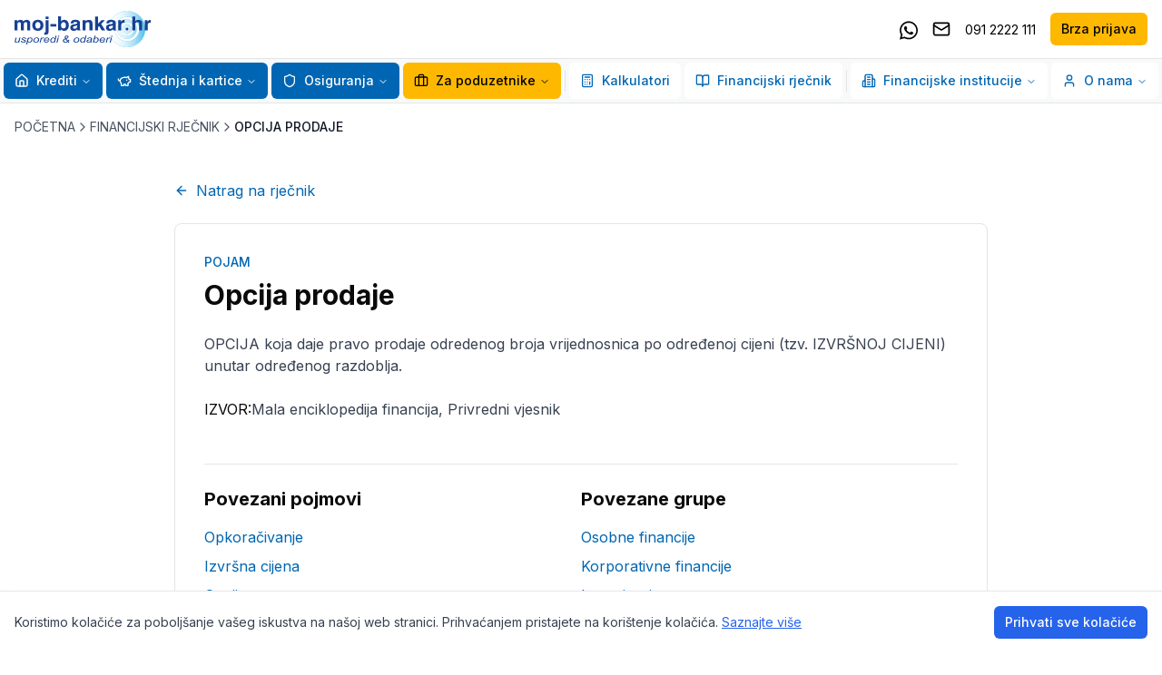

--- FILE ---
content_type: text/html; charset=utf-8
request_url: https://www.moj-bankar.hr/kazalo/o/opcija-prodaje
body_size: 38313
content:
<!DOCTYPE html><html lang="hr"><head><meta charSet="utf-8"/><meta name="viewport" content="width=device-width, initial-scale=1"/><link rel="stylesheet" href="/_next/static/css/8b9cf19d229639c6.css" data-precedence="next"/><link rel="stylesheet" href="/_next/static/css/5de2014d48720272.css" data-precedence="next"/><link rel="preload" as="script" fetchPriority="low" href="/_next/static/chunks/webpack-6094c2ad27a040c2.js"/><script src="/_next/static/chunks/fd9d1056-e920617b93874630.js" async=""></script><script src="/_next/static/chunks/2117-664e9f9e40026a26.js" async=""></script><script src="/_next/static/chunks/main-app-cd6c1247e6d4ab88.js" async=""></script><script src="/_next/static/chunks/3837-e7a964cc37adc848.js" async=""></script><script src="/_next/static/chunks/app/layout-7d0b496402ba5bee.js" async=""></script><script src="/_next/static/chunks/3562-b55cf555a3293a8a.js" async=""></script><script src="/_next/static/chunks/4969-ab37e951bd458b65.js" async=""></script><script src="/_next/static/chunks/app/kazalo/%5Bslug%5D/%5BtermSlug%5D/page-fb68bd68e2dd9750.js" async=""></script><title>Financijski rječnik - kazalo pojmova | moj-bankar.hr</title><meta name="description" content="Kazalo financijskih pojmova sa definicijama - moj-bankar.hr"/><meta name="keywords" content="financijski rječnik, pojmovi, kazalo, definicija"/><meta property="og:title" content="Najpovoljniji Krediti i Osiguranja | Moj Bankar"/><meta property="og:description" content="Usporedi i odaberi! Najpovoljniji krediti banaka i osiguranja u HR. Ne troši vrijeme na papirologiju, obrati se stručnjacima i uštedi novac."/><meta property="og:url" content="https://www.moj-bankar.hr"/><meta property="og:site_name" content="Moj Bankar"/><meta property="og:locale" content="hr_HR"/><meta property="og:image" content="https://www.moj-bankar.hr/logo-on-white.jpg"/><meta property="og:image:width" content="1200"/><meta property="og:image:height" content="630"/><meta property="og:image:alt" content="Moj Bankar - Najpovoljniji Krediti i Osiguranja"/><meta property="og:type" content="website"/><meta name="twitter:card" content="summary_large_image"/><meta name="twitter:title" content="Najpovoljniji Krediti i Osiguranja | Moj Bankar"/><meta name="twitter:description" content="Usporedi i odaberi! Najpovoljniji krediti banaka i osiguranja u HR. Ne troši vrijeme na papirologiju, obrati se stručnjacima i uštedi novac."/><meta name="twitter:image" content="https://www.moj-bankar.hr/logo-on-white.jpg"/><meta name="twitter:image:width" content="1200"/><meta name="twitter:image:height" content="630"/><meta name="twitter:image:alt" content="Moj Bankar - Najpovoljniji Krediti i Osiguranja"/><link rel="icon" href="/favicon.ico" type="image/x-icon" sizes="76x76"/><link rel="icon" href="/favicon.ico"/><script>(self.__next_s=self.__next_s||[]).push([0,{"children":"\n            window.dataLayer = window.dataLayer || [];\n            function gtag(){dataLayer.push(arguments);}\n            gtag('consent', 'default', {\n              'ad_storage': 'denied',\n              'analytics_storage': 'denied',\n              'ad_user_data': 'denied',\n              'ad_personalization': 'denied',\n              'wait_for_update': 4000\n            });\n          ","id":"gtm-consent-default"}])</script><script src="/_next/static/chunks/polyfills-42372ed130431b0a.js" noModule=""></script></head><body class="__className_472ac2 __variable_472ac2"><noscript><iframe src="https://www.googletagmanager.com/ns.html?id=GTM-WCTGPWD" height="0" width="0" style="display:none;visibility:hidden"></iframe></noscript><div class="w-screen min-h-screen bg-background flex flex-col"><div class="sticky top-0 left-0 w-full z-[99]"><div class="border-b bg-white"><div class="container mx-auto px-4"><div class="flex justify-between items-center h-16"><a href="/"><img alt="Moj Bankar" loading="lazy" width="180" height="40" decoding="async" data-nimg="1" class="h-10 w-auto" style="color:transparent" src="/logo.svg"/></a><div class="hidden xl:flex items-center space-x-4"><a href="https://wa.me/+385912222111" target="_blank" class="text-black block w-5 h-5 hover:text-brand-primary-default"><svg width="20" xmlns="http://www.w3.org/2000/svg" viewBox="0 0 448 512" aria-hidden="true"><path fill="currentColor" d="M380.9 97.1C339 55.1 283.2 32 223.9 32c-122.4 0-222 99.6-222 222 0 39.1 10.2 77.3 29.6 111L0 480l117.7-30.9c32.4 17.7 68.9 27 106.1 27h.1c122.3 0 224.1-99.6 224.1-222 0-59.3-25.2-115-67.1-157zm-157 341.6c-33.2 0-65.7-8.9-94-25.7l-6.7-4-69.8 18.3L72 359.2l-4.4-7c-18.5-29.4-28.2-63.3-28.2-98.2 0-101.7 82.8-184.5 184.6-184.5 49.3 0 95.6 19.2 130.4 54.1 34.8 34.9 56.2 81.2 56.1 130.5 0 101.8-84.9 184.6-186.6 184.6zm101.2-138.2c-5.5-2.8-32.8-16.2-37.9-18-5.1-1.9-8.8-2.8-12.5 2.8-3.7 5.6-14.3 18-17.6 21.8-3.2 3.7-6.5 4.2-12 1.4-32.6-16.3-54-29.1-75.5-66-5.7-9.8 5.7-9.1 16.3-30.3 1.8-3.7 .9-6.9-.5-9.7-1.4-2.8-12.5-30.1-17.1-41.2-4.5-10.8-9.1-9.3-12.5-9.5-3.2-.2-6.9-.2-10.6-.2-3.7 0-9.7 1.4-14.8 6.9-5.1 5.6-19.4 19-19.4 46.3 0 27.3 19.9 53.7 22.6 57.4 2.8 3.7 39.1 59.7 94.8 83.8 35.2 15.2 49 16.5 66.6 13.9 10.7-1.6 32.8-13.4 37.4-26.4 4.6-13 4.6-24.1 3.2-26.4-1.3-2.5-5-3.9-10.5-6.6z"></path></svg><span class="sr-only">Kontaktirajte nas putem Whatsappa</span></a><a href="viber://chat/?number=%2B385912222111" target="_blank" class="text-black block w-5 h-5 hover:text-brand-primary-default lg:hidden"><svg xmlns="http://www.w3.org/2000/svg" viewBox="0 0 512 512" aria-hidden="true"><path fill="currentColor" d="M444 49.9C431.3 38.2 379.9 .9 265.3 .4c0 0-135.1-8.1-200.9 52.3C27.8 89.3 14.9 143 13.5 209.5c-1.4 66.5-3.1 191.1 117 224.9h.1l-.1 51.6s-.8 20.9 13 25.1c16.6 5.2 26.4-10.7 42.3-27.8 8.7-9.4 20.7-23.2 29.8-33.7 82.2 6.9 145.3-8.9 152.5-11.2 16.6-5.4 110.5-17.4 125.7-142 15.8-128.6-7.6-209.8-49.8-246.5zM457.9 287c-12.9 104-89 110.6-103 115.1-6 1.9-61.5 15.7-131.2 11.2 0 0-52 62.7-68.2 79-5.3 5.3-11.1 4.8-11-5.7 0-6.9 .4-85.7 .4-85.7-.1 0-.1 0 0 0-101.8-28.2-95.8-134.3-94.7-189.8 1.1-55.5 11.6-101 42.6-131.6 55.7-50.5 170.4-43 170.4-43 96.9 .4 143.3 29.6 154.1 39.4 35.7 30.6 53.9 103.8 40.6 211.1zm-139-80.8c.4 8.6-12.5 9.2-12.9 .6-1.1-22-11.4-32.7-32.6-33.9-8.6-.5-7.8-13.4 .7-12.9 27.9 1.5 43.4 17.5 44.8 46.2zm20.3 11.3c1-42.4-25.5-75.6-75.8-79.3-8.5-.6-7.6-13.5 .9-12.9 58 4.2 88.9 44.1 87.8 92.5-.1 8.6-13.1 8.2-12.9-.3zm47 13.4c.1 8.6-12.9 8.7-12.9 .1-.6-81.5-54.9-125.9-120.8-126.4-8.5-.1-8.5-12.9 0-12.9 73.7 .5 133 51.4 133.7 139.2zM374.9 329v.2c-10.8 19-31 40-51.8 33.3l-.2-.3c-21.1-5.9-70.8-31.5-102.2-56.5-16.2-12.8-31-27.9-42.4-42.4-10.3-12.9-20.7-28.2-30.8-46.6-21.3-38.5-26-55.7-26-55.7-6.7-20.8 14.2-41 33.3-51.8h.2c9.2-4.8 18-3.2 23.9 3.9 0 0 12.4 14.8 17.7 22.1 5 6.8 11.7 17.7 15.2 23.8 6.1 10.9 2.3 22-3.7 26.6l-12 9.6c-6.1 4.9-5.3 14-5.3 14s17.8 67.3 84.3 84.3c0 0 9.1 .8 14-5.3l9.6-12c4.6-6 15.7-9.8 26.6-3.7 14.7 8.3 33.4 21.2 45.8 32.9 7 5.7 8.6 14.4 3.8 23.6z"></path></svg><span class="sr-only">Kontaktirajte nas putem Vibera</span></a><a href="mailto:info@moj-bankar.hr" class="text-black hover:text-brand-primary-default"><svg xmlns="http://www.w3.org/2000/svg" width="24" height="24" viewBox="0 0 24 24" fill="none" stroke="currentColor" stroke-width="2" stroke-linecap="round" stroke-linejoin="round" class="lucide lucide-mail h-5 w-5"><rect width="20" height="16" x="2" y="4" rx="2"></rect><path d="m22 7-8.97 5.7a1.94 1.94 0 0 1-2.06 0L2 7"></path></svg><span class="sr-only">Pošaljite email</span></a><a href="tel:0912222111" class="text-black hover:text-brand-primary-default"><span class="text-sm">091 2222 111</span></a><a class="inline-flex items-center justify-center gap-2 whitespace-nowrap text-sm font-medium ring-offset-background transition-colors focus-visible:outline-none focus-visible:ring-2 focus-visible:ring-ring focus-visible:ring-offset-2 disabled:pointer-events-none disabled:opacity-50 [&amp;_svg]:pointer-events-none [&amp;_svg]:size-4 [&amp;_svg]:shrink-0 h-9 rounded-md px-3 bg-brand-secondary-default text-black hover:bg-brand-secondary-dark" href="/brza-prijava">Brza prijava</a></div><button class="inline-flex items-center justify-center gap-2 whitespace-nowrap text-sm font-medium ring-offset-background transition-colors focus-visible:outline-none focus-visible:ring-2 focus-visible:ring-ring focus-visible:ring-offset-2 disabled:pointer-events-none disabled:opacity-50 [&amp;_svg]:pointer-events-none [&amp;_svg]:size-4 [&amp;_svg]:shrink-0 border border-input bg-background hover:bg-accent hover:text-accent-foreground h-9 rounded-md px-3 xl:hidden" type="button" aria-haspopup="dialog" aria-expanded="false" aria-controls="radix-:R25jtttqkq:" data-state="closed"><svg xmlns="http://www.w3.org/2000/svg" width="24" height="24" viewBox="0 0 24 24" fill="none" stroke="currentColor" stroke-width="2" stroke-linecap="round" stroke-linejoin="round" class="lucide lucide-menu h-5 w-5"><line x1="4" x2="20" y1="12" y2="12"></line><line x1="4" x2="20" y1="6" y2="6"></line><line x1="4" x2="20" y1="18" y2="18"></line></svg><span class="ml-2">MENU</span></button></div></div></div><div class="hidden xl:block w-full bg-[#f8f9fa] border-b !py-1 relative z-50"><div class="container flex justify-center mx-auto"><nav aria-label="Main" data-orientation="horizontal" dir="ltr" class="relative z-10 flex flex-1 items-center justify-center max-w-full"><div style="position:relative"><ul data-orientation="horizontal" class="group flex flex-1 list-none items-center justify-center space-x-1 gap-1" dir="ltr"><li class="relative"><button id="radix-:R9jtttqkq:-trigger-radix-:R1pjtttqkq:" data-state="closed" aria-expanded="false" aria-controls="radix-:R9jtttqkq:-content-radix-:R1pjtttqkq:" class="group inline-flex w-max items-center justify-center rounded-md bg-background py-2 text-sm font-medium transition-colors hover:bg-accent focus:bg-accent focus:outline-none disabled:pointer-events-none disabled:opacity-50 data-[active]:bg-accent/50 data-[state=open]:bg-accent/50 group relative !bg-brand-primary-default text-white hover:!bg-brand-primary-dark focus-visible:text-white focus:text-white hover:text-white h-10 px-3" data-radix-collection-item=""><a class="flex items-center" href="/Krediti"><svg xmlns="http://www.w3.org/2000/svg" width="24" height="24" viewBox="0 0 24 24" fill="none" stroke="currentColor" stroke-width="2" stroke-linecap="round" stroke-linejoin="round" class="lucide lucide-house w-4 h-4 mr-2"><path d="M15 21v-8a1 1 0 0 0-1-1h-4a1 1 0 0 0-1 1v8"></path><path d="M3 10a2 2 0 0 1 .709-1.528l7-5.999a2 2 0 0 1 2.582 0l7 5.999A2 2 0 0 1 21 10v9a2 2 0 0 1-2 2H5a2 2 0 0 1-2-2z"></path></svg>Krediti</a> <svg xmlns="http://www.w3.org/2000/svg" width="24" height="24" viewBox="0 0 24 24" fill="none" stroke="currentColor" stroke-width="2" stroke-linecap="round" stroke-linejoin="round" class="lucide lucide-chevron-down relative top-[1px] ml-1 h-3 w-3 transition duration-200 group-data-[state=open]:rotate-180" aria-hidden="true"><path d="m6 9 6 6 6-6"></path></svg></button></li><li class="relative"><button id="radix-:R9jtttqkq:-trigger-radix-:R2pjtttqkq:" data-state="closed" aria-expanded="false" aria-controls="radix-:R9jtttqkq:-content-radix-:R2pjtttqkq:" class="group inline-flex w-max items-center justify-center rounded-md bg-background py-2 text-sm font-medium transition-colors hover:bg-accent focus:bg-accent focus:outline-none disabled:pointer-events-none disabled:opacity-50 data-[active]:bg-accent/50 data-[state=open]:bg-accent/50 group relative !bg-brand-primary-default text-white hover:!bg-brand-primary-dark focus-visible:text-white focus:text-white hover:text-white h-10 px-3" data-radix-collection-item=""><a class="flex items-center" href="/Stednja-i-kartice"><svg xmlns="http://www.w3.org/2000/svg" width="24" height="24" viewBox="0 0 24 24" fill="none" stroke="currentColor" stroke-width="2" stroke-linecap="round" stroke-linejoin="round" class="lucide lucide-piggy-bank w-4 h-4 mr-2"><path d="M19 5c-1.5 0-2.8 1.4-3 2-3.5-1.5-11-.3-11 5 0 1.8 0 3 2 4.5V20h4v-2h3v2h4v-4c1-.5 1.7-1 2-2h2v-4h-2c0-1-.5-1.5-1-2V5z"></path><path d="M2 9v1c0 1.1.9 2 2 2h1"></path><path d="M16 11h.01"></path></svg>Štednja i kartice</a> <svg xmlns="http://www.w3.org/2000/svg" width="24" height="24" viewBox="0 0 24 24" fill="none" stroke="currentColor" stroke-width="2" stroke-linecap="round" stroke-linejoin="round" class="lucide lucide-chevron-down relative top-[1px] ml-1 h-3 w-3 transition duration-200 group-data-[state=open]:rotate-180" aria-hidden="true"><path d="m6 9 6 6 6-6"></path></svg></button></li><li class="relative"><button id="radix-:R9jtttqkq:-trigger-radix-:R3pjtttqkq:" data-state="closed" aria-expanded="false" aria-controls="radix-:R9jtttqkq:-content-radix-:R3pjtttqkq:" class="group inline-flex w-max items-center justify-center rounded-md bg-background py-2 text-sm font-medium transition-colors hover:bg-accent focus:bg-accent focus:outline-none disabled:pointer-events-none disabled:opacity-50 data-[active]:bg-accent/50 data-[state=open]:bg-accent/50 group relative !bg-brand-primary-default text-white hover:!bg-brand-primary-dark focus-visible:text-white focus:text-white hover:text-white h-10 px-3" data-radix-collection-item=""><a class="flex items-center" href="/Osiguranja"><svg xmlns="http://www.w3.org/2000/svg" width="24" height="24" viewBox="0 0 24 24" fill="none" stroke="currentColor" stroke-width="2" stroke-linecap="round" stroke-linejoin="round" class="lucide lucide-shield w-4 h-4 mr-2"><path d="M20 13c0 5-3.5 7.5-7.66 8.95a1 1 0 0 1-.67-.01C7.5 20.5 4 18 4 13V6a1 1 0 0 1 1-1c2 0 4.5-1.2 6.24-2.72a1.17 1.17 0 0 1 1.52 0C14.51 3.81 17 5 19 5a1 1 0 0 1 1 1z"></path></svg>Osiguranja</a> <svg xmlns="http://www.w3.org/2000/svg" width="24" height="24" viewBox="0 0 24 24" fill="none" stroke="currentColor" stroke-width="2" stroke-linecap="round" stroke-linejoin="round" class="lucide lucide-chevron-down relative top-[1px] ml-1 h-3 w-3 transition duration-200 group-data-[state=open]:rotate-180" aria-hidden="true"><path d="m6 9 6 6 6-6"></path></svg></button></li><li class="relative"><button id="radix-:R9jtttqkq:-trigger-radix-:R4pjtttqkq:" data-state="closed" aria-expanded="false" aria-controls="radix-:R9jtttqkq:-content-radix-:R4pjtttqkq:" class="group inline-flex w-max items-center justify-center rounded-md py-2 text-sm font-medium transition-colors hover:bg-accent hover:text-accent-foreground focus:bg-accent focus:text-accent-foreground focus:outline-none disabled:pointer-events-none disabled:opacity-50 data-[active]:bg-accent/50 data-[state=open]:bg-accent/50 group relative bg-brand-secondary-default text-black hover:!bg-brand-secondary-dark h-10 px-3" href="/Poduzetnici" data-radix-collection-item=""><svg xmlns="http://www.w3.org/2000/svg" width="24" height="24" viewBox="0 0 24 24" fill="none" stroke="currentColor" stroke-width="2" stroke-linecap="round" stroke-linejoin="round" class="lucide lucide-briefcase w-4 h-4 mr-2"><path d="M16 20V4a2 2 0 0 0-2-2h-4a2 2 0 0 0-2 2v16"></path><rect width="20" height="14" x="2" y="6" rx="2"></rect></svg>Za poduzetnike<!-- --> <svg xmlns="http://www.w3.org/2000/svg" width="24" height="24" viewBox="0 0 24 24" fill="none" stroke="currentColor" stroke-width="2" stroke-linecap="round" stroke-linejoin="round" class="lucide lucide-chevron-down relative top-[1px] ml-1 h-3 w-3 transition duration-200 group-data-[state=open]:rotate-180" aria-hidden="true"><path d="m6 9 6 6 6-6"></path></svg></button></li><div data-orientation="vertical" role="none" class="shrink-0 bg-border w-[1px] h-6 mx-2"></div><li class="relative"><button id="radix-:R9jtttqkq:-trigger-radix-:R6pjtttqkq:" data-state="closed" aria-expanded="false" aria-controls="radix-:R9jtttqkq:-content-radix-:R6pjtttqkq:" class="group inline-flex w-max items-center justify-center rounded-md bg-background py-2 text-sm font-medium transition-colors hover:bg-accent hover:text-accent-foreground focus:bg-accent focus:text-accent-foreground focus:outline-none disabled:pointer-events-none disabled:opacity-50 data-[active]:bg-accent/50 data-[state=open]:bg-accent/50 group relative text-brand-primary-default hover:!bg-blue-50 h-10 px-3" href="/Kalkulatori" data-radix-collection-item=""><svg xmlns="http://www.w3.org/2000/svg" width="24" height="24" viewBox="0 0 24 24" fill="none" stroke="currentColor" stroke-width="2" stroke-linecap="round" stroke-linejoin="round" class="lucide lucide-calculator w-4 h-4 mr-2"><rect width="16" height="20" x="4" y="2" rx="2"></rect><line x1="8" x2="16" y1="6" y2="6"></line><line x1="16" x2="16" y1="14" y2="18"></line><path d="M16 10h.01"></path><path d="M12 10h.01"></path><path d="M8 10h.01"></path><path d="M12 14h.01"></path><path d="M8 14h.01"></path><path d="M12 18h.01"></path><path d="M8 18h.01"></path></svg>Kalkulatori<!-- --> </button></li><li class="relative"><button id="radix-:R9jtttqkq:-trigger-radix-:R7pjtttqkq:" data-state="closed" aria-expanded="false" aria-controls="radix-:R9jtttqkq:-content-radix-:R7pjtttqkq:" class="group inline-flex w-max items-center justify-center rounded-md bg-background py-2 text-sm font-medium transition-colors hover:bg-accent hover:text-accent-foreground focus:bg-accent focus:text-accent-foreground focus:outline-none disabled:pointer-events-none disabled:opacity-50 data-[active]:bg-accent/50 data-[state=open]:bg-accent/50 group relative text-brand-primary-default hover:!bg-blue-50 h-10 px-3" href="/kazalo" data-radix-collection-item=""><svg xmlns="http://www.w3.org/2000/svg" width="24" height="24" viewBox="0 0 24 24" fill="none" stroke="currentColor" stroke-width="2" stroke-linecap="round" stroke-linejoin="round" class="lucide lucide-book-open w-4 h-4 mr-2"><path d="M12 7v14"></path><path d="M3 18a1 1 0 0 1-1-1V4a1 1 0 0 1 1-1h5a4 4 0 0 1 4 4 4 4 0 0 1 4-4h5a1 1 0 0 1 1 1v13a1 1 0 0 1-1 1h-6a3 3 0 0 0-3 3 3 3 0 0 0-3-3z"></path></svg>Financijski rječnik<!-- --> </button></li><div data-orientation="vertical" role="none" class="shrink-0 bg-border w-[1px] h-6 mx-2"></div><li class="relative"><button id="radix-:R9jtttqkq:-trigger-radix-:R9pjtttqkq:" data-state="closed" aria-expanded="false" aria-controls="radix-:R9jtttqkq:-content-radix-:R9pjtttqkq:" class="group inline-flex w-max items-center justify-center rounded-md bg-background py-2 text-sm font-medium transition-colors hover:bg-accent hover:text-accent-foreground focus:bg-accent focus:text-accent-foreground focus:outline-none disabled:pointer-events-none disabled:opacity-50 data-[active]:bg-accent/50 data-[state=open]:bg-accent/50 group relative text-brand-primary-default hover:!bg-blue-50 h-10 px-3" data-radix-collection-item=""><svg xmlns="http://www.w3.org/2000/svg" width="24" height="24" viewBox="0 0 24 24" fill="none" stroke="currentColor" stroke-width="2" stroke-linecap="round" stroke-linejoin="round" class="lucide lucide-building2 w-4 h-4 mr-2"><path d="M6 22V4a2 2 0 0 1 2-2h8a2 2 0 0 1 2 2v18Z"></path><path d="M6 12H4a2 2 0 0 0-2 2v6a2 2 0 0 0 2 2h2"></path><path d="M18 9h2a2 2 0 0 1 2 2v9a2 2 0 0 1-2 2h-2"></path><path d="M10 6h4"></path><path d="M10 10h4"></path><path d="M10 14h4"></path><path d="M10 18h4"></path></svg>Financijske institucije<!-- --> <svg xmlns="http://www.w3.org/2000/svg" width="24" height="24" viewBox="0 0 24 24" fill="none" stroke="currentColor" stroke-width="2" stroke-linecap="round" stroke-linejoin="round" class="lucide lucide-chevron-down relative top-[1px] ml-1 h-3 w-3 transition duration-200 group-data-[state=open]:rotate-180" aria-hidden="true"><path d="m6 9 6 6 6-6"></path></svg></button></li><li class="relative"><button id="radix-:R9jtttqkq:-trigger-radix-:Rapjtttqkq:" data-state="closed" aria-expanded="false" aria-controls="radix-:R9jtttqkq:-content-radix-:Rapjtttqkq:" class="group inline-flex w-max items-center justify-center rounded-md bg-background py-2 text-sm font-medium transition-colors hover:bg-accent hover:text-accent-foreground focus:bg-accent focus:text-accent-foreground focus:outline-none disabled:pointer-events-none disabled:opacity-50 data-[active]:bg-accent/50 data-[state=open]:bg-accent/50 group relative text-brand-primary-default hover:!bg-blue-50 h-10 px-3" data-radix-collection-item=""><svg xmlns="http://www.w3.org/2000/svg" width="24" height="24" viewBox="0 0 24 24" fill="none" stroke="currentColor" stroke-width="2" stroke-linecap="round" stroke-linejoin="round" class="lucide lucide-user w-4 h-4 mr-2"><path d="M19 21v-2a4 4 0 0 0-4-4H9a4 4 0 0 0-4 4v2"></path><circle cx="12" cy="7" r="4"></circle></svg>O nama<!-- --> <svg xmlns="http://www.w3.org/2000/svg" width="24" height="24" viewBox="0 0 24 24" fill="none" stroke="currentColor" stroke-width="2" stroke-linecap="round" stroke-linejoin="round" class="lucide lucide-chevron-down relative top-[1px] ml-1 h-3 w-3 transition duration-200 group-data-[state=open]:rotate-180" aria-hidden="true"><path d="m6 9 6 6 6-6"></path></svg></button></li></ul></div></nav></div></div></div><div class="flex-1 flex flex-col relative z-10"><div class="container mx-auto px-4 py-4"><div class="flex items-center gap-2 text-sm text-gray-600"><a class="hover:text-brand-primary-default" href="/">POČETNA</a><svg xmlns="http://www.w3.org/2000/svg" width="24" height="24" viewBox="0 0 24 24" fill="none" stroke="currentColor" stroke-width="2" stroke-linecap="round" stroke-linejoin="round" class="lucide lucide-chevron-right h-4 w-4"><path d="m9 18 6-6-6-6"></path></svg><a class="hover:text-brand-primary-default" href="/kazalo">FINANCIJSKI RJEČNIK</a><svg xmlns="http://www.w3.org/2000/svg" width="24" height="24" viewBox="0 0 24 24" fill="none" stroke="currentColor" stroke-width="2" stroke-linecap="round" stroke-linejoin="round" class="lucide lucide-chevron-right h-4 w-4"><path d="m9 18 6-6-6-6"></path></svg><span class="text-gray-900 font-medium">OPCIJA PRODAJE</span></div></div><div class="container mx-auto px-4 py-8"><div class="max-w-4xl mx-auto"><a class="inline-flex items-center text-brand-primary-default hover:text-brand-primary-dark mb-6" href="/kazalo"><svg xmlns="http://www.w3.org/2000/svg" width="24" height="24" viewBox="0 0 24 24" fill="none" stroke="currentColor" stroke-width="2" stroke-linecap="round" stroke-linejoin="round" class="lucide lucide-arrow-left h-4 w-4 mr-2"><path d="m12 19-7-7 7-7"></path><path d="M19 12H5"></path></svg>Natrag na rječnik</a><div class="rounded-lg border bg-card text-card-foreground shadow-sm"><div class="p-8"><div class="space-y-6"><div class="space-y-2"><p class="text-sm font-medium text-brand-primary-default">POJAM</p><h1 class="text-3xl font-bold">Opcija prodaje</h1></div><div class="prose max-w-none cms-content"><p>
	OPCIJA koja daje pravo prodaje odredenog broja vrijednosnica po određenoj cijeni (tzv. IZVR&Scaron;NOJ CIJENI) unutar određenog razdoblja.</p>
</div><div class="flex gap-2"><p>IZVOR:</p><div class="prose max-w-none cms-content"><p>
	Mala enciklopedija financija, Privredni vjesnik</p>
</div></div><div class="grid md:grid-cols-2"><div class="pt-6 mt-6 border-t"><h2 class="text-xl font-bold mb-4">Povezani pojmovi</h2><ul class="space-y-2"><li><a class="text-brand-primary-default hover:underline" href="/kazalo/o/opkoracivanje">Opkoračivanje</a></li><li><a class="text-brand-primary-default hover:underline" href="/kazalo/i/izvrsna-cijena">Izvršna cijena</a></li><li><a class="text-brand-primary-default hover:underline" href="/kazalo/o/opcija">Opcija</a></li><li><a class="text-brand-primary-default hover:underline" href="/kazalo/o/opcija-kupnje">Opcija kupnje</a></li><li><a class="text-brand-primary-default hover:underline" href="/kazalo/c/call-opcija">Call opcija</a></li></ul></div><div class="pt-6 mt-6 border-t"><h2 class="text-xl font-bold mb-4">Povezane grupe</h2><ul class="space-y-2"><li><a class="text-brand-primary-default hover:underline" href="/kazalo/osobne-financije">Osobne financije</a></li><li><a class="text-brand-primary-default hover:underline" href="/kazalo/korporativne-financije">Korporativne financije</a></li><li><a class="text-brand-primary-default hover:underline" href="/kazalo/investiranje">Investiranje</a></li></ul></div></div></div></div></div></div></div></div><footer class="border-t"><div class="container mx-auto px-4 py-8"><div class="grid grid-cols-1 sm:grid-cols-2 md:grid-cols-4 gap-8"><div><h3 class="font-semibold mb-4">O nama</h3><ul class="space-y-2"><li><a class="text-gray-600 hover:text-brand-primary-default" href="/O-nama">Tko smo mi</a></li><li><a class="text-gray-600 hover:text-brand-primary-default" href="/Kontakt">Kontakt</a></li><li><a class="text-gray-600 hover:text-brand-primary-default" href="/Opci-uvjeti-koristenja">Uvjeti korištenja</a></li><li><a class="text-gray-600 hover:text-brand-primary-default" href="/Politika-upravljanja">Politika upravljanja</a></li></ul></div><div><h3 class="font-semibold mb-4">Proizvodi</h3><ul class="space-y-2"><li><a class="text-gray-600 hover:text-brand-primary-default" href="/Krediti">Krediti</a></li><li><a class="text-gray-600 hover:text-brand-primary-default" href="/Osiguranja">Osiguranja</a></li><li><a class="text-gray-600 hover:text-brand-primary-default" href="/Poduzetnici">Za poduzetnike</a></li></ul></div><div><h3 class="font-semibold mb-4">Korisne informacije</h3><ul class="space-y-2"><li><a class="text-gray-600 hover:text-brand-primary-default" href="/Vijesti">Vijesti</a></li><li><a class="text-gray-600 hover:text-brand-primary-default" href="/kazalo">Financijski rječnik</a></li><li><a class="text-gray-600 hover:text-brand-primary-default" href="/Faq">Česta pitanja</a></li></ul></div><div><h3 class="font-semibold mb-4">Pratite nas</h3><ul class="space-y-2"><li><a href="https://www.facebook.com/moj.bankar/" target="_blank" class="text-gray-600 hover:text-brand-primary-default">Facebook</a></li><li><a href="https://www.instagram.com/mojbankar/" target="_blank" class="text-gray-600 hover:text-brand-primary-default">Instagram</a></li><li><a href="https://hr.linkedin.com/company/moj-bankar-hr" target="_blank" class="text-gray-600 hover:text-brand-primary-default">LinkedIn</a></li></ul></div></div></div><div class="w-full border-t border-t-neutral-400"><div class="container mx-auto px-4 py-2 text-center"><p class="text-xs text-neutral-400">Copyright © 2025 - Moj Bankar</p><p class="text-xs text-neutral-400">Sve informacije i izračuni dostupni na ovom internet portalu isključivo su informativnog karaktera, portal moj-bankar.hr ne može jamčiti za istinost objavljenih podatka. Moj-bankar.hr posluje sukladno propisima Republike Hrvatske na temelju ovlaštenja: Ministarstvo financija, KLASA: UP/I-450-06/25-01/21 URBROJ: 513-06-03-25-2, HNB TATA Zastupanje HPB URBROJ: EZKP - 29/12-8-091/25-SL-BV, ERSTE URBROJ: EZKP-29/5-4-091/22-SL-BV, OTP URBROJ: EZKP - 29/6-9-091/25-SL-BV, TATA Grupa ZABA URBROJ: EZKP-1/3-8-020/18-SL-BV, PBZ URBROJ: EZKP-1/1-2-020/18-SL-BV, i HANFA Registarski broj DZ 269</p></div></div></footer></div><section aria-label="Notifications alt+T" tabindex="-1" aria-live="polite" aria-relevant="additions text" aria-atomic="false"></section><script src="/_next/static/chunks/webpack-6094c2ad27a040c2.js" async=""></script><script>(self.__next_f=self.__next_f||[]).push([0]);self.__next_f.push([2,null])</script><script>self.__next_f.push([1,"1:HL[\"/_next/static/css/8b9cf19d229639c6.css\",\"style\"]\n2:HL[\"/_next/static/css/5de2014d48720272.css\",\"style\"]\n"])</script><script>self.__next_f.push([1,"3:I[2846,[],\"\"]\n6:I[4707,[],\"\"]\n9:I[6423,[],\"\"]\na:I[8003,[\"3837\",\"static/chunks/3837-e7a964cc37adc848.js\",\"3185\",\"static/chunks/app/layout-7d0b496402ba5bee.js\"],\"\"]\nc:I[3864,[\"3837\",\"static/chunks/3837-e7a964cc37adc848.js\",\"3185\",\"static/chunks/app/layout-7d0b496402ba5bee.js\"],\"Toaster\"]\nd:I[6621,[\"3837\",\"static/chunks/3837-e7a964cc37adc848.js\",\"3185\",\"static/chunks/app/layout-7d0b496402ba5bee.js\"],\"default\"]\ne:I[4090,[\"3837\",\"static/chunks/3837-e7a964cc37adc848.js\",\"3185\",\"static/chunks/app/layout-7d0b496402ba5bee.js\"],\"default\"]\nf:I[3748,[\"3837\",\"static/chunks/3837-e7a964cc37adc848.js\",\"3185\",\"static/chunks/app/layout-7d0b496402ba5bee.js\"],\"default\"]\n11:I[1060,[],\"\"]\n7:[\"slug\",\"o\",\"d\"]\n8:[\"termSlug\",\"opcija-prodaje\",\"d\"]\n12:[]\n"])</script><script>self.__next_f.push([1,"0:[\"$\",\"$L3\",null,{\"buildId\":\"O-umJ7U2Ul3A2V3VnZwJ5\",\"assetPrefix\":\"\",\"urlParts\":[\"\",\"kazalo\",\"o\",\"opcija-prodaje\"],\"initialTree\":[\"\",{\"children\":[\"kazalo\",{\"children\":[[\"slug\",\"o\",\"d\"],{\"children\":[[\"termSlug\",\"opcija-prodaje\",\"d\"],{\"children\":[\"__PAGE__\",{}]}]}]}]},\"$undefined\",\"$undefined\",true],\"initialSeedData\":[\"\",{\"children\":[\"kazalo\",{\"children\":[[\"slug\",\"o\",\"d\"],{\"children\":[[\"termSlug\",\"opcija-prodaje\",\"d\"],{\"children\":[\"__PAGE__\",{},[[\"$L4\",\"$L5\",null],null],null]},[null,[\"$\",\"$L6\",null,{\"parallelRouterKey\":\"children\",\"segmentPath\":[\"children\",\"kazalo\",\"children\",\"$7\",\"children\",\"$8\",\"children\"],\"error\":\"$undefined\",\"errorStyles\":\"$undefined\",\"errorScripts\":\"$undefined\",\"template\":[\"$\",\"$L9\",null,{}],\"templateStyles\":\"$undefined\",\"templateScripts\":\"$undefined\",\"notFound\":\"$undefined\",\"notFoundStyles\":\"$undefined\"}]],null]},[null,[\"$\",\"$L6\",null,{\"parallelRouterKey\":\"children\",\"segmentPath\":[\"children\",\"kazalo\",\"children\",\"$7\",\"children\"],\"error\":\"$undefined\",\"errorStyles\":\"$undefined\",\"errorScripts\":\"$undefined\",\"template\":[\"$\",\"$L9\",null,{}],\"templateStyles\":\"$undefined\",\"templateScripts\":\"$undefined\",\"notFound\":\"$undefined\",\"notFoundStyles\":\"$undefined\"}]],null]},[null,[\"$\",\"$L6\",null,{\"parallelRouterKey\":\"children\",\"segmentPath\":[\"children\",\"kazalo\",\"children\"],\"error\":\"$undefined\",\"errorStyles\":\"$undefined\",\"errorScripts\":\"$undefined\",\"template\":[\"$\",\"$L9\",null,{}],\"templateStyles\":\"$undefined\",\"templateScripts\":\"$undefined\",\"notFound\":\"$undefined\",\"notFoundStyles\":\"$undefined\"}]],null]},[[[[\"$\",\"link\",\"0\",{\"rel\":\"stylesheet\",\"href\":\"/_next/static/css/8b9cf19d229639c6.css\",\"precedence\":\"next\",\"crossOrigin\":\"$undefined\"}],[\"$\",\"link\",\"1\",{\"rel\":\"stylesheet\",\"href\":\"/_next/static/css/5de2014d48720272.css\",\"precedence\":\"next\",\"crossOrigin\":\"$undefined\"}]],[\"$\",\"html\",null,{\"lang\":\"hr\",\"children\":[[\"$\",\"head\",null,{\"children\":[[\"$\",\"$La\",null,{\"id\":\"gtm-consent-default\",\"strategy\":\"beforeInteractive\",\"children\":\"\\n            window.dataLayer = window.dataLayer || [];\\n            function gtag(){dataLayer.push(arguments);}\\n            gtag('consent', 'default', {\\n              'ad_storage': 'denied',\\n              'analytics_storage': 'denied',\\n              'ad_user_data': 'denied',\\n              'ad_personalization': 'denied',\\n              'wait_for_update': 4000\\n            });\\n          \"}],[\"$\",\"$La\",null,{\"id\":\"gtm-script\",\"strategy\":\"afterInteractive\",\"children\":\"\\n            (function(w,d,s,l,i){\\n              w[l]=w[l]||[];\\n              w[l].push({'gtm.start': new Date().getTime(), event:'gtm.js'});\\n              var f=d.getElementsByTagName(s)[0],\\n              j=d.createElement(s), dl=l!='dataLayer'?'\u0026l='+l:'';\\n              j.async=true;\\n              j.src='https://www.googletagmanager.com/gtm.js?id='+i+dl;\\n              f.parentNode.insertBefore(j,f);\\n            })(window,document,'script','dataLayer','GTM-WCTGPWD');\\n          \"}]]}],[\"$\",\"body\",null,{\"className\":\"__className_472ac2 __variable_472ac2\",\"children\":[[\"$\",\"noscript\",null,{\"children\":[\"$\",\"iframe\",null,{\"src\":\"https://www.googletagmanager.com/ns.html?id=GTM-WCTGPWD\",\"height\":\"0\",\"width\":\"0\",\"style\":{\"display\":\"none\",\"visibility\":\"hidden\"}}]}],[\"$\",\"$L6\",null,{\"parallelRouterKey\":\"children\",\"segmentPath\":[\"children\"],\"error\":\"$undefined\",\"errorStyles\":\"$undefined\",\"errorScripts\":\"$undefined\",\"template\":[\"$\",\"$L9\",null,{}],\"templateStyles\":\"$undefined\",\"templateScripts\":\"$undefined\",\"notFound\":\"$Lb\",\"notFoundStyles\":[]}],[\"$\",\"$Lc\",null,{\"theme\":\"light\",\"richColors\":true}],[\"$\",\"$Ld\",null,{}],[\"$\",\"$Le\",null,{}],[\"$\",\"$Lf\",null,{}]]}]]}]],null],null],\"couldBeIntercepted\":false,\"initialHead\":[null,\"$L10\"],\"globalErrorComponent\":\"$11\",\"missingSlots\":\"$W12\"}]\n"])</script><script>self.__next_f.push([1,"10:[[\"$\",\"meta\",\"0\",{\"name\":\"viewport\",\"content\":\"width=device-width, initial-scale=1\"}],[\"$\",\"meta\",\"1\",{\"charSet\":\"utf-8\"}],[\"$\",\"title\",\"2\",{\"children\":\"Financijski rječnik - kazalo pojmova | moj-bankar.hr\"}],[\"$\",\"meta\",\"3\",{\"name\":\"description\",\"content\":\"Kazalo financijskih pojmova sa definicijama - moj-bankar.hr\"}],[\"$\",\"meta\",\"4\",{\"name\":\"keywords\",\"content\":\"financijski rječnik, pojmovi, kazalo, definicija\"}],[\"$\",\"meta\",\"5\",{\"property\":\"og:title\",\"content\":\"Najpovoljniji Krediti i Osiguranja | Moj Bankar\"}],[\"$\",\"meta\",\"6\",{\"property\":\"og:description\",\"content\":\"Usporedi i odaberi! Najpovoljniji krediti banaka i osiguranja u HR. Ne troši vrijeme na papirologiju, obrati se stručnjacima i uštedi novac.\"}],[\"$\",\"meta\",\"7\",{\"property\":\"og:url\",\"content\":\"https://www.moj-bankar.hr\"}],[\"$\",\"meta\",\"8\",{\"property\":\"og:site_name\",\"content\":\"Moj Bankar\"}],[\"$\",\"meta\",\"9\",{\"property\":\"og:locale\",\"content\":\"hr_HR\"}],[\"$\",\"meta\",\"10\",{\"property\":\"og:image\",\"content\":\"https://www.moj-bankar.hr/logo-on-white.jpg\"}],[\"$\",\"meta\",\"11\",{\"property\":\"og:image:width\",\"content\":\"1200\"}],[\"$\",\"meta\",\"12\",{\"property\":\"og:image:height\",\"content\":\"630\"}],[\"$\",\"meta\",\"13\",{\"property\":\"og:image:alt\",\"content\":\"Moj Bankar - Najpovoljniji Krediti i Osiguranja\"}],[\"$\",\"meta\",\"14\",{\"property\":\"og:type\",\"content\":\"website\"}],[\"$\",\"meta\",\"15\",{\"name\":\"twitter:card\",\"content\":\"summary_large_image\"}],[\"$\",\"meta\",\"16\",{\"name\":\"twitter:title\",\"content\":\"Najpovoljniji Krediti i Osiguranja | Moj Bankar\"}],[\"$\",\"meta\",\"17\",{\"name\":\"twitter:description\",\"content\":\"Usporedi i odaberi! Najpovoljniji krediti banaka i osiguranja u HR. Ne troši vrijeme na papirologiju, obrati se stručnjacima i uštedi novac.\"}],[\"$\",\"meta\",\"18\",{\"name\":\"twitter:image\",\"content\":\"https://www.moj-bankar.hr/logo-on-white.jpg\"}],[\"$\",\"meta\",\"19\",{\"name\":\"twitter:image:width\",\"content\":\"1200\"}],[\"$\",\"meta\",\"20\",{\"name\":\"twitter:image:height\",\"content\":\"630\"}],[\"$\",\"meta\",\"21\",{\"name\":\"twitter:image:alt\",\"content\":\"Moj Bankar - Najpovoljniji Krediti i Osiguranja\"}],[\"$\",\"link\",\"22\",{\"rel\":\"icon\",\"href\":\"/favicon.ico\",\"type\":\"image/x-icon\",\"sizes\":\"76x76\"}],[\"$\",\"link\",\"23\",{\"rel\":\"icon\",\"href\":\"/favicon.ico\"}]]\n"])</script><script>self.__next_f.push([1,"4:null\n"])</script><script>self.__next_f.push([1,"13:I[1864,[\"3837\",\"static/chunks/3837-e7a964cc37adc848.js\",\"3562\",\"static/chunks/3562-b55cf555a3293a8a.js\",\"4969\",\"static/chunks/4969-ab37e951bd458b65.js\",\"6838\",\"static/chunks/app/kazalo/%5Bslug%5D/%5BtermSlug%5D/page-fb68bd68e2dd9750.js\"],\"default\"]\n14:I[2374,[\"3837\",\"static/chunks/3837-e7a964cc37adc848.js\",\"3562\",\"static/chunks/3562-b55cf555a3293a8a.js\",\"4969\",\"static/chunks/4969-ab37e951bd458b65.js\",\"6838\",\"static/chunks/app/kazalo/%5Bslug%5D/%5BtermSlug%5D/page-fb68bd68e2dd9750.js\"],\"default\"]\n1f1:I[2972,[\"3837\",\"static/chunks/3837-e7a964cc37adc848.js\",\"3562\",\"static/chunks/3562-b55cf555a3293a8a.js\",\"4969\",\"static/chunks/4969-ab37e951bd458b65.js\",\"6838\",\"static/chunks/app/kazalo/%5Bslug%5D/%5BtermSlug%5D/page-fb68bd68e2dd9750.js\"],\"\"]\n1c:{\"name\":\"Gotovinski\",\"permalink\":\"Gotovinski\"}\n1d:{\"name\":\"Umirovljenički\",\"permalink\":\"Umirovljenicki\"}\n1e:{\"name\":\"Lombardni\",\"permalink\":\"Lombardni-kredit\"}\n1f:{\"name\":\"Hipotekarni krediti\",\"permalink\":\"Hipotekarni-krediti\"}\n1b:[\"$1c\",\"$1d\",\"$1e\",\"$1f\"]\n1a:{\"mainName\":\"Nenamjenski\",\"productTypeSubcategory\":\"$1b\"}\n22:{\"name\":\"Studentski krediti\",\"permalink\":\"Studentski-krediti\"}\n21:[\"$22\"]\n20:{\"mainName\":\"Ostali krediti\",\"productTypeSubcategory\":\"$21\"}\n25:{\"name\":\"Oročena štednja\",\"permalink\":\"Oročena-štednja\"}\n26:{\"name\":\"Štednja uz višekratne uplate\",\"permalink\":\"Štednja-uz-višekratne-uplate\"}\n24:[\"$25\",\"$26\"]\n23:{\"mainName\":\"Depoziti\",\"productTypeSubcategory\":\"$24\"}\n29:{\"name\":\"Kreditne kartice\",\"permalink\":\"Kreditna-kartica\"}\n2a:{\"name\":\"Revolving kartica\",\"permalink\":\"Revolving-kartica\"}\n2b:{\"name\":\"Debitna kartica\",\"permalink\":\"Debitna-kartica\"}\n28:[\"$29\",\"$2a\",\"$2b\"]\n27:{\"mainName\":\"Kartice\",\"productTypeSubcategory\":\"$28\"}\n2e:{\"name\":\"Tekući račun\",\"permalink\":\"Tekući-račun\"}\n2f:{\"name\":\"Paket usluga\",\"permalink\":\"Paket-usluga\"}\n2d:[\"$2e\",\"$2f\"]\n2c:{\"mainName\":\"Internet bankarstvo i tekući računi\",\"productTypeSubcategory\":\"$2d\"}\n32:{\"name\":\"Kupovina nekretnina\",\"permalink\":\"Kupovina-nekretnina\"}\n33:{\"name\":\"Izgradnja nekretnine\",\"permalink\":\"Izgradnja"])</script><script>self.__next_f.push([1,"-nekretnine\"}\n34:{\"name\":\"Dogradnja nekretnine\",\"permalink\":\"Dogradnja-nekretnine\"}\n35:{\"name\":\"Unutarnje uređenje nekretnine\",\"permalink\":\"Unutarnje-uredenje-nekretnine\"}\n36:{\"name\":\"Kupnja građevinskog zemljišta\",\"permalink\":\"Kupnja-gradevinskog-zemljista\"}\n31:[\"$32\",\"$33\",\"$34\",\"$35\",\"$36\"]\n30:{\"mainName\":\"Stambeni krediti\",\"productTypeSubcategory\":\"$31\"}\n19:[\"$1a\",\"$20\",\"$23\",\"$27\",\"$2c\",\"$30\"]\n18:{\"institutionId\":1,\"productType\":\"$19\"}\n17:[\"$18\"]\n16:{\"id\":1,\"imagePath\":\"/uploads/ZABA-Zagrebacka-Banka.webp\",\"permalink\":\"Zaba\",\"imageAltTag\":\"ZABA-Zagrebacka-banka\",\"name\":\"ZABA\",\"products\":\"$17\"}\n3d:{\"name\":\"Gotovinski\",\"permalink\":\"Gotovinski\"}\n3e:{\"name\":\"Hipotekarni krediti\",\"permalink\":\"Hipotekarni-krediti\"}\n3f:{\"name\":\"Umirovljenički\",\"permalink\":\"Umirovljenicki\"}\n3c:[\"$3d\",\"$3e\",\"$3f\"]\n3b:{\"mainName\":\"Nenamjenski\",\"productTypeSubcategory\":\"$3c\"}\n42:{\"name\":\"Studentski krediti\",\"permalink\":\"Studentski-krediti\"}\n41:[\"$42\"]\n40:{\"mainName\":\"Ostali krediti\",\"productTypeSubcategory\":\"$41\"}\n45:{\"name\":\"Oročena štednja\",\"permalink\":\"Oročena-štednja\"}\n46:{\"name\":\"Štednja uz višekratne uplate\",\"permalink\":\"Štednja-uz-višekratne-uplate\"}\n47:{\"name\":\"Dječja Štednja\",\"permalink\":\"Dječja-štednja\"}\n44:[\"$45\",\"$46\",\"$47\"]\n43:{\"mainName\":\"Depoziti\",\"productTypeSubcategory\":\"$44\"}\n4a:{\"name\":\"Tekući račun\",\"permalink\":\"Tekući-račun\"}\n4b:{\"name\":\"Paket usluga\",\"permalink\":\"Paket-usluga\"}\n49:[\"$4a\",\"$4b\"]\n48:{\"mainName\":\"Internet bankarstvo i tekući računi\",\"productTypeSubcategory\":\"$49\"}\n4e:{\"name\":\"Kupovina nekretnina\",\"permalink\":\"Kupovina-nekretnina\"}\n4f:{\"name\":\"Kupnja građevinskog zemljišta\",\"permalink\":\"Kupnja-gradevinskog-zemljista\"}\n50:{\"name\":\"Izgradnja nekretnine\",\"permalink\":\"Izgradnja-nekretnine\"}\n51:{\"name\":\"Dogradnja nekretnine\",\"permalink\":\"Dogradnja-nekretnine\"}\n52:{\"name\":\"Unutarnje uređenje nekretnine\",\"permalink\":\"Unutarnje-uredenje-nekretnine\"}\n4d:[\"$4e\",\"$4f\",\"$50\",\"$51\",\"$52\"]\n4c:{\"mainName\":\"Stambeni krediti\",\"productTypeSubcategory\":\"$4d\"}\n55:{\"name\":\"Debitna kartica\",\"permal"])</script><script>self.__next_f.push([1,"ink\":\"Debitna-kartica\"}\n56:{\"name\":\"Kreditne kartice\",\"permalink\":\"Kreditna-kartica\"}\n57:{\"name\":\"Revolving kartica\",\"permalink\":\"Revolving-kartica\"}\n54:[\"$55\",\"$56\",\"$57\"]\n53:{\"mainName\":\"Kartice\",\"productTypeSubcategory\":\"$54\"}\n3a:[\"$3b\",\"$40\",\"$43\",\"$48\",\"$4c\",\"$53\"]\n39:{\"institutionId\":31,\"productType\":\"$3a\"}\n38:[\"$39\"]\n37:{\"id\":31,\"imagePath\":\"/uploads/PBZ.png\",\"permalink\":\"Pbz\",\"imageAltTag\":\"pbz-privredna-banka-zagreb\",\"name\":\"PBZ\",\"products\":\"$38\"}\n5e:{\"name\":\"Gotovinski\",\"permalink\":\"Gotovinski\"}\n5f:{\"name\":\"Umirovljenički\",\"permalink\":\"Umirovljenicki\"}\n60:{\"name\":\"Lombardni\",\"permalink\":\"Lombardni-kredit\"}\n61:{\"name\":\"Hipotekarni krediti\",\"permalink\":\"Hipotekarni-krediti\"}\n5d:[\"$5e\",\"$5f\",\"$60\",\"$61\"]\n5c:{\"mainName\":\"Nenamjenski\",\"productTypeSubcategory\":\"$5d\"}\n64:{\"name\":\"Oročena štednja\",\"permalink\":\"Oročena-štednja\"}\n65:{\"name\":\"Dječja Štednja\",\"permalink\":\"Dječja-štednja\"}\n66:{\"name\":\"Štednja uz višekratne uplate\",\"permalink\":\"Štednja-uz-višekratne-uplate\"}\n63:[\"$64\",\"$65\",\"$66\"]\n62:{\"mainName\":\"Depoziti\",\"productTypeSubcategory\":\"$63\"}\n69:{\"name\":\"Kreditne kartice\",\"permalink\":\"Kreditna-kartica\"}\n6a:{\"name\":\"Revolving kartica\",\"permalink\":\"Revolving-kartica\"}\n6b:{\"name\":\"Debitna kartica\",\"permalink\":\"Debitna-kartica\"}\n68:[\"$69\",\"$6a\",\"$6b\"]\n67:{\"mainName\":\"Kartice\",\"productTypeSubcategory\":\"$68\"}\n6e:{\"name\":\"Tekući račun\",\"permalink\":\"Tekući-račun\"}\n6f:{\"name\":\"Paket usluga\",\"permalink\":\"Paket-usluga\"}\n6d:[\"$6e\",\"$6f\"]\n6c:{\"mainName\":\"Internet bankarstvo i tekući računi\",\"productTypeSubcategory\":\"$6d\"}\n72:{\"name\":\"Kupovina nekretnina\",\"permalink\":\"Kupovina-nekretnina\"}\n73:{\"name\":\"Izgradnja nekretnine\",\"permalink\":\"Izgradnja-nekretnine\"}\n74:{\"name\":\"Dogradnja nekretnine\",\"permalink\":\"Dogradnja-nekretnine\"}\n75:{\"name\":\"Unutarnje uređenje nekretnine\",\"permalink\":\"Unutarnje-uredenje-nekretnine\"}\n76:{\"name\":\"Kupnja građevinskog zemljišta\",\"permalink\":\"Kupnja-gradevinskog-zemljista\"}\n71:[\"$72\",\"$73\",\"$74\",\"$75\",\"$76\"]\n70:{\"mainName\":\"Stambeni krediti\",\"productTypeSubcategory\":\"$71\""])</script><script>self.__next_f.push([1,"}\n79:{\"name\":\"Studentski krediti\",\"permalink\":\"Studentski-krediti\"}\n78:[\"$79\"]\n77:{\"mainName\":\"Ostali krediti\",\"productTypeSubcategory\":\"$78\"}\n5b:[\"$5c\",\"$62\",\"$67\",\"$6c\",\"$70\",\"$77\"]\n5a:{\"institutionId\":32,\"productType\":\"$5b\"}\n59:[\"$5a\"]\n58:{\"id\":32,\"imagePath\":\"/uploads/OTP-banka.webp\",\"permalink\":\"Otp\",\"imageAltTag\":\"OTP banka\",\"name\":\"OTP\",\"products\":\"$59\"}\n80:{\"name\":\"Gotovinski\",\"permalink\":\"Gotovinski\"}\n81:{\"name\":\"Hipotekarni krediti\",\"permalink\":\"Hipotekarni-krediti\"}\n82:{\"name\":\"Umirovljenički\",\"permalink\":\"Umirovljenicki\"}\n83:{\"name\":\"Lombardni\",\"permalink\":\"Lombardni-kredit\"}\n7f:[\"$80\",\"$81\",\"$82\",\"$83\"]\n7e:{\"mainName\":\"Nenamjenski\",\"productTypeSubcategory\":\"$7f\"}\n86:{\"name\":\"Za turističke djelatnosti\",\"permalink\":\"Za-turističke-djelatnosti\"}\n87:{\"name\":\"Studentski krediti\",\"permalink\":\"Studentski-krediti\"}\n85:[\"$86\",\"$87\"]\n84:{\"mainName\":\"Ostali krediti\",\"productTypeSubcategory\":\"$85\"}\n8a:{\"name\":\"Štednja uz višekratne uplate\",\"permalink\":\"Štednja-uz-višekratne-uplate\"}\n8b:{\"name\":\"Oročena štednja\",\"permalink\":\"Oročena-štednja\"}\n89:[\"$8a\",\"$8b\"]\n88:{\"mainName\":\"Depoziti\",\"productTypeSubcategory\":\"$89\"}\n8e:{\"name\":\"Kreditne kartice\",\"permalink\":\"Kreditna-kartica\"}\n8f:{\"name\":\"Revolving kartica\",\"permalink\":\"Revolving-kartica\"}\n90:{\"name\":\"Debitna kartica\",\"permalink\":\"Debitna-kartica\"}\n8d:[\"$8e\",\"$8f\",\"$90\"]\n8c:{\"mainName\":\"Kartice\",\"productTypeSubcategory\":\"$8d\"}\n93:{\"name\":\"Tekući račun\",\"permalink\":\"Tekući-račun\"}\n94:{\"name\":\"Paket usluga\",\"permalink\":\"Paket-usluga\"}\n92:[\"$93\",\"$94\"]\n91:{\"mainName\":\"Internet bankarstvo i tekući računi\",\"productTypeSubcategory\":\"$92\"}\n97:{\"name\":\"Kupovina nekretnina\",\"permalink\":\"Kupovina-nekretnina\"}\n98:{\"name\":\"Izgradnja nekretnine\",\"permalink\":\"Izgradnja-nekretnine\"}\n99:{\"name\":\"Dogradnja nekretnine\",\"permalink\":\"Dogradnja-nekretnine\"}\n9a:{\"name\":\"Unutarnje uređenje nekretnine\",\"permalink\":\"Unutarnje-uredenje-nekretnine\"}\n9b:{\"name\":\"Kupnja građevinskog zemljišta\",\"permalink\":\"Kupnja-gradevinskog-zemljista\"}\n96:[\"$97\",\"$98\",\"$99\",\"$9a\",\"$9b\"]\n"])</script><script>self.__next_f.push([1,"95:{\"mainName\":\"Stambeni krediti\",\"productTypeSubcategory\":\"$96\"}\n9e:{\"name\":\"Auto kredit\",\"permalink\":\"Auto-kredit\"}\n9f:{\"name\":\"Plovila kredit\",\"permalink\":\"Plovila-kredit\"}\n9d:[\"$9e\",\"$9f\"]\n9c:{\"mainName\":\"Auto kredit i brodice\",\"productTypeSubcategory\":\"$9d\"}\n7d:[\"$7e\",\"$84\",\"$88\",\"$8c\",\"$91\",\"$95\",\"$9c\"]\n7c:{\"institutionId\":14,\"productType\":\"$7d\"}\n7b:[\"$7c\"]\n7a:{\"id\":14,\"imagePath\":\"/uploads/HPB logo.svg\",\"permalink\":\"Hpb\",\"imageAltTag\":\"HPB Hrvatska Postanska Banka\",\"name\":\"HPB\",\"products\":\"$7b\"}\na6:{\"name\":\"Za turističke djelatnosti\",\"permalink\":\"Za-turističke-djelatnosti\"}\na7:{\"name\":\"Studentski krediti\",\"permalink\":\"Studentski-krediti\"}\na8:{\"name\":\"Poljoprivredni krediti\",\"permalink\":\"Poljoprivredni-krediti\"}\na5:[\"$a6\",\"$a7\",\"$a8\"]\na4:{\"mainName\":\"Ostali krediti\",\"productTypeSubcategory\":\"$a5\"}\nab:{\"name\":\"Tekući račun\",\"permalink\":\"Tekući-račun\"}\nac:{\"name\":\"Paket usluga\",\"permalink\":\"Paket-usluga\"}\naa:[\"$ab\",\"$ac\"]\na9:{\"mainName\":\"Internet bankarstvo i tekući računi\",\"productTypeSubcategory\":\"$aa\"}\naf:{\"name\":\"Kupovina nekretnina\",\"permalink\":\"Kupovina-nekretnina\"}\nb0:{\"name\":\"Izgradnja nekretnine\",\"permalink\":\"Izgradnja-nekretnine\"}\nb1:{\"name\":\"Dogradnja nekretnine\",\"permalink\":\"Dogradnja-nekretnine\"}\nb2:{\"name\":\"Kupnja građevinskog zemljišta\",\"permalink\":\"Kupnja-gradevinskog-zemljista\"}\nb3:{\"name\":\"Unutarnje uređenje nekretnine\",\"permalink\":\"Unutarnje-uredenje-nekretnine\"}\nae:[\"$af\",\"$b0\",\"$b1\",\"$b2\",\"$b3\"]\nad:{\"mainName\":\"Stambeni krediti\",\"productTypeSubcategory\":\"$ae\"}\nb6:{\"name\":\"Plovila kredit\",\"permalink\":\"Plovila-kredit\"}\nb7:{\"name\":\"Auto kredit\",\"permalink\":\"Auto-kredit\"}\nb8:{\"name\":\"Motor kredit\",\"permalink\":\"Motor-kredit\"}\nb5:[\"$b6\",\"$b7\",\"$b8\"]\nb4:{\"mainName\":\"Auto kredit i brodice\",\"productTypeSubcategory\":\"$b5\"}\na3:[\"$a4\",\"$a9\",\"$ad\",\"$b4\"]\na2:{\"institutionId\":27,\"productType\":\"$a3\"}\na1:[\"$a2\"]\na0:{\"id\":27,\"imagePath\":\"/uploads/download (5) (1).png\",\"permalink\":\"Erste\",\"imageAltTag\":\"Erste\",\"name\":\"ERSTE\",\"products\":\"$a1\"}\nbf:{\"name\":\"Gotovinski\",\"permalink\":\"Gotovinski\"}\nc0:{"])</script><script>self.__next_f.push([1,"\"name\":\"Lombardni\",\"permalink\":\"Lombardni-kredit\"}\nc1:{\"name\":\"Umirovljenički\",\"permalink\":\"Umirovljenicki\"}\nbe:[\"$bf\",\"$c0\",\"$c1\"]\nbd:{\"mainName\":\"Nenamjenski\",\"productTypeSubcategory\":\"$be\"}\nc4:{\"name\":\"Oročena štednja\",\"permalink\":\"Oročena-štednja\"}\nc5:{\"name\":\"Dječja Štednja\",\"permalink\":\"Dječja-štednja\"}\nc3:[\"$c4\",\"$c5\"]\nc2:{\"mainName\":\"Depoziti\",\"productTypeSubcategory\":\"$c3\"}\nc8:{\"name\":\"Revolving kartica\",\"permalink\":\"Revolving-kartica\"}\nc7:[\"$c8\"]\nc6:{\"mainName\":\"Kartice\",\"productTypeSubcategory\":\"$c7\"}\ncb:{\"name\":\"Tekući račun\",\"permalink\":\"Tekući-račun\"}\ncc:{\"name\":\"Paket usluga\",\"permalink\":\"Paket-usluga\"}\nca:[\"$cb\",\"$cc\"]\nc9:{\"mainName\":\"Internet bankarstvo i tekući računi\",\"productTypeSubcategory\":\"$ca\"}\ncf:{\"name\":\"Kupovina nekretnina\",\"permalink\":\"Kupovina-nekretnina\"}\nd0:{\"name\":\"Izgradnja nekretnine\",\"permalink\":\"Izgradnja-nekretnine\"}\nd1:{\"name\":\"Dogradnja nekretnine\",\"permalink\":\"Dogradnja-nekretnine\"}\nce:[\"$cf\",\"$d0\",\"$d1\"]\ncd:{\"mainName\":\"Stambeni krediti\",\"productTypeSubcategory\":\"$ce\"}\nd4:{\"name\":\"Za turističke djelatnosti\",\"permalink\":\"Za-turističke-djelatnosti\"}\nd3:[\"$d4\"]\nd2:{\"mainName\":\"Ostali krediti\",\"productTypeSubcategory\":\"$d3\"}\nbc:[\"$bd\",\"$c2\",\"$c6\",\"$c9\",\"$cd\",\"$d2\"]\nbb:{\"institutionId\":29,\"productType\":\"$bc\"}\nba:[\"$bb\"]\nb9:{\"id\":29,\"imagePath\":\"/uploads/moj-bankar.svg\",\"permalink\":\"Rba\",\"imageAltTag\":\"RBA Raiffeisen bank\",\"name\":\"RBA\",\"products\":\"$ba\"}\ndb:{\"name\":\"Gotovinski\",\"permalink\":\"Gotovinski\"}\nda:[\"$db\"]\nd9:{\"mainName\":\"Nenamjenski\",\"productTypeSubcategory\":\"$da\"}\nde:{\"name\":\"Oročena štednja\",\"permalink\":\"Oročena-štednja\"}\ndd:[\"$de\"]\ndc:{\"mainName\":\"Depoziti\",\"productTypeSubcategory\":\"$dd\"}\ne1:{\"name\":\"Debitna kartica\",\"permalink\":\"Debitna-kartica\"}\ne2:{\"name\":\"Revolving kartica\",\"permalink\":\"Revolving-kartica\"}\ne0:[\"$e1\",\"$e2\"]\ndf:{\"mainName\":\"Kartice\",\"productTypeSubcategory\":\"$e0\"}\ne5:{\"name\":\"Tekući račun\",\"permalink\":\"Tekući-račun\"}\ne6:{\"name\":\"Paket usluga\",\"permalink\":\"Paket-usluga\"}\ne4:[\"$e5\",\"$e6\"]\ne3:{\"mainName\":\"Internet bankarstvo i "])</script><script>self.__next_f.push([1,"tekući računi\",\"productTypeSubcategory\":\"$e4\"}\nd8:[\"$d9\",\"$dc\",\"$df\",\"$e3\"]\nd7:{\"institutionId\":30,\"productType\":\"$d8\"}\nd6:[\"$d7\"]\nd5:{\"id\":30,\"imagePath\":\"/uploads/Addiko-bank.webp\",\"permalink\":\"Addiko-bank\",\"imageAltTag\":\"addiko_bank\",\"name\":\"Addiko Bank \",\"products\":\"$d6\"}\ned:{\"name\":\"Gotovinski\",\"permalink\":\"Gotovinski\"}\nee:{\"name\":\"Hipotekarni krediti\",\"permalink\":\"Hipotekarni-krediti\"}\nec:[\"$ed\",\"$ee\"]\neb:{\"mainName\":\"Nenamjenski\",\"productTypeSubcategory\":\"$ec\"}\nf1:{\"name\":\"Kupovina nekretnina\",\"permalink\":\"Kupovina-nekretnina\"}\nf2:{\"name\":\"Unutarnje uređenje nekretnine\",\"permalink\":\"Unutarnje-uredenje-nekretnine\"}\nf3:{\"name\":\"Kupnja građevinskog zemljišta\",\"permalink\":\"Kupnja-gradevinskog-zemljista\"}\nf0:[\"$f1\",\"$f2\",\"$f3\"]\nef:{\"mainName\":\"Stambeni krediti\",\"productTypeSubcategory\":\"$f0\"}\nf6:{\"name\":\"Tekući račun\",\"permalink\":\"Tekući-račun\"}\nf7:{\"name\":\"Paket usluga\",\"permalink\":\"Paket-usluga\"}\nf5:[\"$f6\",\"$f7\"]\nf4:{\"mainName\":\"Internet bankarstvo i tekući računi\",\"productTypeSubcategory\":\"$f5\"}\nfa:{\"name\":\"Oročena štednja\",\"permalink\":\"Oročena-štednja\"}\nfb:{\"name\":\"Štednja uz višekratne uplate\",\"permalink\":\"Štednja-uz-višekratne-uplate\"}\nf9:[\"$fa\",\"$fb\"]\nf8:{\"mainName\":\"Depoziti\",\"productTypeSubcategory\":\"$f9\"}\nea:[\"$eb\",\"$ef\",\"$f4\",\"$f8\"]\ne9:{\"institutionId\":55,\"productType\":\"$ea\"}\ne8:[\"$e9\"]\ne7:{\"id\":55,\"imagePath\":\"/uploads/Agram-Banka.webp\",\"permalink\":\"Agram-banka\",\"imageAltTag\":\"Agram banka\",\"name\":\"Agram banka\",\"products\":\"$e8\"}\n102:{\"name\":\"Gotovinski\",\"permalink\":\"Gotovinski\"}\n103:{\"name\":\"Umirovljenički\",\"permalink\":\"Umirovljenicki\"}\n104:{\"name\":\"Hipotekarni krediti\",\"permalink\":\"Hipotekarni-krediti\"}\n105:{\"name\":\"Lombardni\",\"permalink\":\"Lombardni-kredit\"}\n101:[\"$102\",\"$103\",\"$104\",\"$105\"]\n100:{\"mainName\":\"Nenamjenski\",\"productTypeSubcategory\":\"$101\"}\n108:{\"name\":\"Za turističke djelatnosti\",\"permalink\":\"Za-turističke-djelatnosti\"}\n107:[\"$108\"]\n106:{\"mainName\":\"Ostali krediti\",\"productTypeSubcategory\":\"$107\"}\n10b:{\"name\":\"Oročena štednja\",\"permalink\":\"Oročena-štednja\"}\n10c"])</script><script>self.__next_f.push([1,":{\"name\":\"Dječja Štednja\",\"permalink\":\"Dječja-štednja\"}\n10d:{\"name\":\"Štednja uz višekratne uplate\",\"permalink\":\"Štednja-uz-višekratne-uplate\"}\n10a:[\"$10b\",\"$10c\",\"$10d\"]\n109:{\"mainName\":\"Depoziti\",\"productTypeSubcategory\":\"$10a\"}\n110:{\"name\":\"Kreditne kartice\",\"permalink\":\"Kreditna-kartica\"}\n111:{\"name\":\"Revolving kartica\",\"permalink\":\"Revolving-kartica\"}\n112:{\"name\":\"Debitna kartica\",\"permalink\":\"Debitna-kartica\"}\n10f:[\"$110\",\"$111\",\"$112\"]\n10e:{\"mainName\":\"Kartice\",\"productTypeSubcategory\":\"$10f\"}\n115:{\"name\":\"Tekući račun\",\"permalink\":\"Tekući-račun\"}\n116:{\"name\":\"Paket usluga\",\"permalink\":\"Paket-usluga\"}\n114:[\"$115\",\"$116\"]\n113:{\"mainName\":\"Internet bankarstvo i tekući računi\",\"productTypeSubcategory\":\"$114\"}\n119:{\"name\":\"Plovila kredit\",\"permalink\":\"Plovila-kredit\"}\n118:[\"$119\"]\n117:{\"mainName\":\"Auto kredit i brodice\",\"productTypeSubcategory\":\"$118\"}\n11c:{\"name\":\"Kupovina nekretnina\",\"permalink\":\"Kupovina-nekretnina\"}\n11d:{\"name\":\"Izgradnja nekretnine\",\"permalink\":\"Izgradnja-nekretnine\"}\n11e:{\"name\":\"Dogradnja nekretnine\",\"permalink\":\"Dogradnja-nekretnine\"}\n11f:{\"name\":\"Unutarnje uređenje nekretnine\",\"permalink\":\"Unutarnje-uredenje-nekretnine\"}\n120:{\"name\":\"Kupnja građevinskog zemljišta\",\"permalink\":\"Kupnja-gradevinskog-zemljista\"}\n11b:[\"$11c\",\"$11d\",\"$11e\",\"$11f\",\"$120\"]\n11a:{\"mainName\":\"Stambeni krediti\",\"productTypeSubcategory\":\"$11b\"}\nff:[\"$100\",\"$106\",\"$109\",\"$10e\",\"$113\",\"$117\",\"$11a\"]\nfe:{\"institutionId\":21,\"productType\":\"$ff\"}\nfd:[\"$fe\"]\nfc:{\"id\":21,\"imagePath\":\"/uploads/Podravska-banka-POBA.webp\",\"permalink\":\"Podravska-banka\",\"imageAltTag\":\"Podravska banka\",\"name\":\"Podravska banka\",\"products\":\"$fd\"}\n127:{\"name\":\"Gotovinski\",\"permalink\":\"Gotovinski\"}\n128:{\"name\":\"Lombardni\",\"permalink\":\"Lombardni-kredit\"}\n129:{\"name\":\"Umirovljenički\",\"permalink\":\"Umirovljenicki\"}\n12a:{\"name\":\"Hipotekarni krediti\",\"permalink\":\"Hipotekarni-krediti\"}\n126:[\"$127\",\"$128\",\"$129\",\"$12a\"]\n125:{\"mainName\":\"Nenamjenski\",\"productTypeSubcategory\":\"$126\"}\n12d:{\"name\":\"Oročena štednja\",\"permalink\":\"Oročena-šte"])</script><script>self.__next_f.push([1,"dnja\"}\n12e:{\"name\":\"Dječja Štednja\",\"permalink\":\"Dječja-štednja\"}\n12f:{\"name\":\"Štednja uz višekratne uplate\",\"permalink\":\"Štednja-uz-višekratne-uplate\"}\n12c:[\"$12d\",\"$12e\",\"$12f\"]\n12b:{\"mainName\":\"Depoziti\",\"productTypeSubcategory\":\"$12c\"}\n132:{\"name\":\"Kupovina nekretnina\",\"permalink\":\"Kupovina-nekretnina\"}\n133:{\"name\":\"Izgradnja nekretnine\",\"permalink\":\"Izgradnja-nekretnine\"}\n134:{\"name\":\"Dogradnja nekretnine\",\"permalink\":\"Dogradnja-nekretnine\"}\n135:{\"name\":\"Unutarnje uređenje nekretnine\",\"permalink\":\"Unutarnje-uredenje-nekretnine\"}\n136:{\"name\":\"Kupnja građevinskog zemljišta\",\"permalink\":\"Kupnja-gradevinskog-zemljista\"}\n131:[\"$132\",\"$133\",\"$134\",\"$135\",\"$136\"]\n130:{\"mainName\":\"Stambeni krediti\",\"productTypeSubcategory\":\"$131\"}\n139:{\"name\":\"Auto kredit\",\"permalink\":\"Auto-kredit\"}\n13a:{\"name\":\"Motor kredit\",\"permalink\":\"Motor-kredit\"}\n138:[\"$139\",\"$13a\"]\n137:{\"mainName\":\"Auto kredit i brodice\",\"productTypeSubcategory\":\"$138\"}\n13d:{\"name\":\"Tekući račun\",\"permalink\":\"Tekući-račun\"}\n13c:[\"$13d\"]\n13b:{\"mainName\":\"Internet bankarstvo i tekući računi\",\"productTypeSubcategory\":\"$13c\"}\n140:{\"name\":\"Za turističke djelatnosti\",\"permalink\":\"Za-turističke-djelatnosti\"}\n141:{\"name\":\"Poljoprivredni krediti\",\"permalink\":\"Poljoprivredni-krediti\"}\n13f:[\"$140\",\"$141\"]\n13e:{\"mainName\":\"Ostali krediti\",\"productTypeSubcategory\":\"$13f\"}\n124:[\"$125\",\"$12b\",\"$130\",\"$137\",\"$13b\",\"$13e\"]\n123:{\"institutionId\":10,\"productType\":\"$124\"}\n122:[\"$123\"]\n121:{\"id\":10,\"imagePath\":\"/uploads/moj-bankar.svg\",\"permalink\":\"Ikb\",\"imageAltTag\":\"IKB Umag Istarska Kreditna Banka\",\"name\":\"IKB\",\"products\":\"$122\"}\n148:{\"name\":\"Gotovinski\",\"permalink\":\"Gotovinski\"}\n149:{\"name\":\"Umirovljenički\",\"permalink\":\"Umirovljenicki\"}\n14a:{\"name\":\"Lombardni\",\"permalink\":\"Lombardni-kredit\"}\n147:[\"$148\",\"$149\",\"$14a\"]\n146:{\"mainName\":\"Nenamjenski\",\"productTypeSubcategory\":\"$147\"}\n14d:{\"name\":\"Oročena štednja\",\"permalink\":\"Oročena-štednja\"}\n14e:{\"name\":\"Dječja Štednja\",\"permalink\":\"Dječja-štednja\"}\n14f:{\"name\":\"Štednja uz višekratne uplate\",\"perma"])</script><script>self.__next_f.push([1,"link\":\"Štednja-uz-višekratne-uplate\"}\n14c:[\"$14d\",\"$14e\",\"$14f\"]\n14b:{\"mainName\":\"Depoziti\",\"productTypeSubcategory\":\"$14c\"}\n152:{\"name\":\"Kupovina nekretnina\",\"permalink\":\"Kupovina-nekretnina\"}\n153:{\"name\":\"Izgradnja nekretnine\",\"permalink\":\"Izgradnja-nekretnine\"}\n154:{\"name\":\"Dogradnja nekretnine\",\"permalink\":\"Dogradnja-nekretnine\"}\n155:{\"name\":\"Unutarnje uređenje nekretnine\",\"permalink\":\"Unutarnje-uredenje-nekretnine\"}\n156:{\"name\":\"Kupnja građevinskog zemljišta\",\"permalink\":\"Kupnja-gradevinskog-zemljista\"}\n151:[\"$152\",\"$153\",\"$154\",\"$155\",\"$156\"]\n150:{\"mainName\":\"Stambeni krediti\",\"productTypeSubcategory\":\"$151\"}\n159:{\"name\":\"Tekući račun\",\"permalink\":\"Tekući-račun\"}\n15a:{\"name\":\"Paket usluga\",\"permalink\":\"Paket-usluga\"}\n158:[\"$159\",\"$15a\"]\n157:{\"mainName\":\"Internet bankarstvo i tekući računi\",\"productTypeSubcategory\":\"$158\"}\n15d:{\"name\":\"Za turističke djelatnosti\",\"permalink\":\"Za-turističke-djelatnosti\"}\n15c:[\"$15d\"]\n15b:{\"mainName\":\"Ostali krediti\",\"productTypeSubcategory\":\"$15c\"}\n145:[\"$146\",\"$14b\",\"$150\",\"$157\",\"$15b\"]\n144:{\"institutionId\":16,\"productType\":\"$145\"}\n143:[\"$144\"]\n142:{\"id\":16,\"imagePath\":\"/uploads/Kent-Bank.webp\",\"permalink\":\"Kentbank-d-d\",\"imageAltTag\":\"KentBank\",\"name\":\"Kentbank\",\"products\":\"$143\"}\n164:{\"name\":\"Gotovinski\",\"permalink\":\"Gotovinski\"}\n165:{\"name\":\"Hipotekarni krediti\",\"permalink\":\"Hipotekarni-krediti\"}\n166:{\"name\":\"Lombardni\",\"permalink\":\"Lombardni-kredit\"}\n167:{\"name\":\"Umirovljenički\",\"permalink\":\"Umirovljenicki\"}\n163:[\"$164\",\"$165\",\"$166\",\"$167\"]\n162:{\"mainName\":\"Nenamjenski\",\"productTypeSubcategory\":\"$163\"}\n16a:{\"name\":\"Auto kredit\",\"permalink\":\"Auto-kredit\"}\n16b:{\"name\":\"Motor kredit\",\"permalink\":\"Motor-kredit\"}\n169:[\"$16a\",\"$16b\"]\n168:{\"mainName\":\"Auto kredit i brodice\",\"productTypeSubcategory\":\"$169\"}\n16e:{\"name\":\"Dječja Štednja\",\"permalink\":\"Dječja-štednja\"}\n16f:{\"name\":\"Oročena štednja\",\"permalink\":\"Oročena-štednja\"}\n170:{\"name\":\"Štednja uz višekratne uplate\",\"permalink\":\"Štednja-uz-višekratne-uplate\"}\n16d:[\"$16e\",\"$16f\",\"$170\"]\n16c:{\"mainName\""])</script><script>self.__next_f.push([1,":\"Depoziti\",\"productTypeSubcategory\":\"$16d\"}\n173:{\"name\":\"Tekući račun\",\"permalink\":\"Tekući-račun\"}\n174:{\"name\":\"Paket usluga\",\"permalink\":\"Paket-usluga\"}\n172:[\"$173\",\"$174\"]\n171:{\"mainName\":\"Internet bankarstvo i tekući računi\",\"productTypeSubcategory\":\"$172\"}\n177:{\"name\":\"Kupovina nekretnina\",\"permalink\":\"Kupovina-nekretnina\"}\n178:{\"name\":\"Izgradnja nekretnine\",\"permalink\":\"Izgradnja-nekretnine\"}\n179:{\"name\":\"Unutarnje uređenje nekretnine\",\"permalink\":\"Unutarnje-uredenje-nekretnine\"}\n17a:{\"name\":\"Dogradnja nekretnine\",\"permalink\":\"Dogradnja-nekretnine\"}\n17b:{\"name\":\"Kupnja građevinskog zemljišta\",\"permalink\":\"Kupnja-gradevinskog-zemljista\"}\n176:[\"$177\",\"$178\",\"$179\",\"$17a\",\"$17b\"]\n175:{\"mainName\":\"Stambeni krediti\",\"productTypeSubcategory\":\"$176\"}\n161:[\"$162\",\"$168\",\"$16c\",\"$171\",\"$175\"]\n160:{\"institutionId\":8,\"productType\":\"$161\"}\n15f:[\"$160\"]\n15e:{\"id\":8,\"imagePath\":\"/uploads/Karlovacka-banka.webp\",\"permalink\":\"Karlovacka-banka\",\"imageAltTag\":\"Karlovacka  banka\",\"name\":\"Karlovačka banka\",\"products\":\"$15f\"}\n182:{\"name\":\"Gotovinski\",\"permalink\":\"Gotovinski\"}\n183:{\"name\":\"Hipotekarni krediti\",\"permalink\":\"Hipotekarni-krediti\"}\n184:{\"name\":\"Umirovljenički\",\"permalink\":\"Umirovljenicki\"}\n185:{\"name\":\"Lombardni\",\"permalink\":\"Lombardni-kredit\"}\n181:[\"$182\",\"$183\",\"$184\",\"$185\"]\n180:{\"mainName\":\"Nenamjenski\",\"productTypeSubcategory\":\"$181\"}\n188:{\"name\":\"Oročena štednja\",\"permalink\":\"Oročena-štednja\"}\n187:[\"$188\"]\n186:{\"mainName\":\"Depoziti\",\"productTypeSubcategory\":\"$187\"}\n18b:{\"name\":\"Tekući račun\",\"permalink\":\"Tekući-račun\"}\n18c:{\"name\":\"Paket usluga\",\"permalink\":\"Paket-usluga\"}\n18a:[\"$18b\",\"$18c\"]\n189:{\"mainName\":\"Internet bankarstvo i tekući računi\",\"productTypeSubcategory\":\"$18a\"}\n18f:{\"name\":\"Studentski krediti\",\"permalink\":\"Studentski-krediti\"}\n18e:[\"$18f\"]\n18d:{\"mainName\":\"Ostali krediti\",\"productTypeSubcategory\":\"$18e\"}\n17f:[\"$180\",\"$186\",\"$189\",\"$18d\"]\n17e:{\"institutionId\":28,\"productType\":\"$17f\"}\n17d:[\"$17e\"]\n17c:{\"id\":28,\"imagePath\":\"/uploads/Croatia-Banka.webp\",\"permalink\":\"Croatia-ban"])</script><script>self.__next_f.push([1,"ka\",\"imageAltTag\":\"Croatia Banka\",\"name\":\"Croatia banka \",\"products\":\"$17d\"}\n196:{\"name\":\"Gotovinski\",\"permalink\":\"Gotovinski\"}\n197:{\"name\":\"Hipotekarni krediti\",\"permalink\":\"Hipotekarni-krediti\"}\n195:[\"$196\",\"$197\"]\n194:{\"mainName\":\"Nenamjenski\",\"productTypeSubcategory\":\"$195\"}\n19a:{\"name\":\"Štednja uz višekratne uplate\",\"permalink\":\"Štednja-uz-višekratne-uplate\"}\n19b:{\"name\":\"Oročena štednja\",\"permalink\":\"Oročena-štednja\"}\n199:[\"$19a\",\"$19b\"]\n198:{\"mainName\":\"Depoziti\",\"productTypeSubcategory\":\"$199\"}\n19e:{\"name\":\"Tekući račun\",\"permalink\":\"Tekući-račun\"}\n19d:[\"$19e\"]\n19c:{\"mainName\":\"Internet bankarstvo i tekući računi\",\"productTypeSubcategory\":\"$19d\"}\n193:[\"$194\",\"$198\",\"$19c\"]\n192:{\"institutionId\":19,\"productType\":\"$193\"}\n191:[\"$192\"]\n190:{\"id\":19,\"imagePath\":\"/uploads/moj-bankar.svg\",\"permalink\":\"Partner-banka\",\"imageAltTag\":\"Partner Banka\",\"name\":\"Partner banka\",\"products\":\"$191\"}\n1a5:{\"name\":\"Gotovinski\",\"permalink\":\"Gotovinski\"}\n1a6:{\"name\":\"Hipotekarni krediti\",\"permalink\":\"Hipotekarni-krediti\"}\n1a7:{\"name\":\"Lombardni\",\"permalink\":\"Lombardni-kredit\"}\n1a4:[\"$1a5\",\"$1a6\",\"$1a7\"]\n1a3:{\"mainName\":\"Nenamjenski\",\"productTypeSubcategory\":\"$1a4\"}\n1aa:{\"name\":\"Tekući račun\",\"permalink\":\"Tekući-račun\"}\n1a9:[\"$1aa\"]\n1a8:{\"mainName\":\"Internet bankarstvo i tekući računi\",\"productTypeSubcategory\":\"$1a9\"}\n1ad:{\"name\":\"Kupovina nekretnina\",\"permalink\":\"Kupovina-nekretnina\"}\n1ae:{\"name\":\"Izgradnja nekretnine\",\"permalink\":\"Izgradnja-nekretnine\"}\n1af:{\"name\":\"Dogradnja nekretnine\",\"permalink\":\"Dogradnja-nekretnine\"}\n1b0:{\"name\":\"Unutarnje uređenje nekretnine\",\"permalink\":\"Unutarnje-uredenje-nekretnine\"}\n1b1:{\"name\":\"Kupnja građevinskog zemljišta\",\"permalink\":\"Kupnja-gradevinskog-zemljista\"}\n1ac:[\"$1ad\",\"$1ae\",\"$1af\",\"$1b0\",\"$1b1\"]\n1ab:{\"mainName\":\"Stambeni krediti\",\"productTypeSubcategory\":\"$1ac\"}\n1a2:[\"$1a3\",\"$1a8\",\"$1ab\"]\n1a1:{\"institutionId\":5,\"productType\":\"$1a2\"}\n1a0:[\"$1a1\"]\n19f:{\"id\":5,\"imagePath\":\"/uploads/Slatinska-Banka.webp\",\"permalink\":\"Slatinska-banka\",\"imageAltTag\":\"Slatinska Banka\",\"na"])</script><script>self.__next_f.push([1,"me\":\"Slatinska banka\",\"products\":\"$1a0\"}\n1b8:{\"name\":\"Gotovinski\",\"permalink\":\"Gotovinski\"}\n1b9:{\"name\":\"Lombardni\",\"permalink\":\"Lombardni-kredit\"}\n1b7:[\"$1b8\",\"$1b9\"]\n1b6:{\"mainName\":\"Nenamjenski\",\"productTypeSubcategory\":\"$1b7\"}\n1bc:{\"name\":\"Tekući račun\",\"permalink\":\"Tekući-račun\"}\n1bb:[\"$1bc\"]\n1ba:{\"mainName\":\"Internet bankarstvo i tekući računi\",\"productTypeSubcategory\":\"$1bb\"}\n1bf:{\"name\":\"Oročena štednja\",\"permalink\":\"Oročena-štednja\"}\n1c0:{\"name\":\"Štednja uz višekratne uplate\",\"permalink\":\"Štednja-uz-višekratne-uplate\"}\n1be:[\"$1bf\",\"$1c0\"]\n1bd:{\"mainName\":\"Depoziti\",\"productTypeSubcategory\":\"$1be\"}\n1c3:{\"name\":\"Za turističke djelatnosti\",\"permalink\":\"Za-turističke-djelatnosti\"}\n1c2:[\"$1c3\"]\n1c1:{\"mainName\":\"Ostali krediti\",\"productTypeSubcategory\":\"$1c2\"}\n1b5:[\"$1b6\",\"$1ba\",\"$1bd\",\"$1c1\"]\n1b4:{\"institutionId\":33,\"productType\":\"$1b5\"}\n1b3:[\"$1b4\"]\n1b2:{\"id\":33,\"imagePath\":\"/uploads/Imex-banka.webp\",\"permalink\":\"Imex\",\"imageAltTag\":\"Imex banka\",\"name\":\"IMEX\",\"products\":\"$1b3\"}\n1ca:{\"name\":\"Gotovinski\",\"permalink\":\"Gotovinski\"}\n1cb:{\"name\":\"Lombardni\",\"permalink\":\"Lombardni-kredit\"}\n1cc:{\"name\":\"Hipotekarni krediti\",\"permalink\":\"Hipotekarni-krediti\"}\n1c9:[\"$1ca\",\"$1cb\",\"$1cc\"]\n1c8:{\"mainName\":\"Nenamjenski\",\"productTypeSubcategory\":\"$1c9\"}\n1cf:{\"name\":\"Štednja uz višekratne uplate\",\"permalink\":\"Štednja-uz-višekratne-uplate\"}\n1d0:{\"name\":\"Oročena štednja\",\"permalink\":\"Oročena-štednja\"}\n1d1:{\"name\":\"Dječja Štednja\",\"permalink\":\"Dječja-štednja\"}\n1ce:[\"$1cf\",\"$1d0\",\"$1d1\"]\n1cd:{\"mainName\":\"Depoziti\",\"productTypeSubcategory\":\"$1ce\"}\n1d4:{\"name\":\"Revolving kartica\",\"permalink\":\"Revolving-kartica\"}\n1d5:{\"name\":\"Debitna kartica\",\"permalink\":\"Debitna-kartica\"}\n1d6:{\"name\":\"Kreditne kartice\",\"permalink\":\"Kreditna-kartica\"}\n1d3:[\"$1d4\",\"$1d5\",\"$1d6\"]\n1d2:{\"mainName\":\"Kartice\",\"productTypeSubcategory\":\"$1d3\"}\n1d9:{\"name\":\"Tekući račun\",\"permalink\":\"Tekući-račun\"}\n1da:{\"name\":\"Paket usluga\",\"permalink\":\"Paket-usluga\"}\n1d8:[\"$1d9\",\"$1da\"]\n1d7:{\"mainName\":\"Internet bankarstvo i tekući račun"])</script><script>self.__next_f.push([1,"i\",\"productTypeSubcategory\":\"$1d8\"}\n1dd:{\"name\":\"Kupovina nekretnina\",\"permalink\":\"Kupovina-nekretnina\"}\n1dc:[\"$1dd\"]\n1db:{\"mainName\":\"Stambeni krediti\",\"productTypeSubcategory\":\"$1dc\"}\n1c7:[\"$1c8\",\"$1cd\",\"$1d2\",\"$1d7\",\"$1db\"]\n1c6:{\"institutionId\":25,\"productType\":\"$1c7\"}\n1c5:[\"$1c6\"]\n1c4:{\"id\":25,\"imagePath\":\"/uploads/Banka-Kovanica.webp\",\"permalink\":\"Banka-kovanica\",\"imageAltTag\":\"banka kovanica\",\"name\":\"Banka Kovanica\",\"products\":\"$1c5\"}\n15:[\"$16\",\"$37\",\"$58\",\"$7a\",\"$a0\",\"$b9\",\"$d5\",\"$e7\",\"$fc\",\"$121\",\"$142\",\"$15e\",\"$17c\",\"$190\",\"$19f\",\"$1b2\",\"$1c4\"]\n1df:{\"id\":59,\"imagePath\":\"/uploads/Revolut-logo.webp\",\"permalink\":\"Revolut\",\"imageAltTag\":\"Revolut\",\"name\":\"Revolut\",\"products\":null}\n1e0:{\"id\":60,\"imagePath\":\"/uploads/N26.png\",\"permalink\":\"N26\",\"imageAltTag\":\"N26\",\"name\":\"N26\",\"products\":null}\n1e1:{\"id\":61,\"imagePath\":\"/uploads/Transferwise.png\",\"permalink\":\"Transferwise\",\"imageAltTag\":\"TransferWise\",\"name\":\"TransferWise\",\"products\":null}\n1de:[\"$1df\",\"$1e0\",\"$1e1\"]\n1e3:{\"id\":43,\"imagePath\":\"/uploads/Croatia-osiguranje-crosig.webp\",\"permalink\":\"Croatia-osiguranje\",\"imageAltTag\":\"croatia_osiguranje_crosig\",\"name\":\"Croatia osiguranje\",\"products\":null}\n1e4:{\"id\":54,\"imagePath\":\"/uploads/Allianz.webp\",\"permalink\":\"Allianz-osiguranje\",\"imageAltTag\":\"allianz_osiguranje\",\"name\":\"Allianz osiguranje\",\"products\":null}\n1e5:{\"id\":48,\"imagePath\":\"/uploads/Wiener-osiguranje.webp\",\"permalink\":\"Wiener-osiguranje\",\"imageAltTag\":\"Wiener\",\"name\":\"Wiener osiguranje\",\"products\":null}\n1e6:{\"id\":39,\"imagePath\":\"/uploads/Generali-osiguranje.webp\",\"permalink\":\"Generali-osiguranje\",\"imageAltTag\":\"generali osiguranje logo\",\"name\":\"Generali osiguranje\",\"products\":null}\n1e7:{\"id\":49,\"imagePath\":\"/uploads/Grawe-osiguranje.webp\",\"permalink\":\"Grawe-osiguranje\",\"imageAltTag\":\"grawe osiguranje\",\"name\":\"Grawe osiguranje\",\"products\":null}\n1e8:{\"id\":41,\"imagePath\":\"/uploads/Triglav-osiguranje.webp\",\"permalink\":\"Triglav-osiguranje\",\"imageAltTag\":\"Triglav osiguranje\",\"name\":\"Triglav osiguranje\",\"products\":null}\n1e9:{\"id\":53,\"imagePath\":\"/uploads/Uniqa"])</script><script>self.__next_f.push([1,".png\",\"permalink\":\"Uniqa-osiguranje\",\"imageAltTag\":\"Uniqa osiguranje\",\"name\":\"Uniqa osiguranje\",\"products\":null}\n1ea:{\"id\":34,\"imagePath\":\"/uploads/Agram-Life.webp\",\"permalink\":\"Agram-life\",\"imageAltTag\":\"Agram life\",\"name\":\"Agram life\",\"products\":null}\n1eb:{\"id\":46,\"imagePath\":\"/uploads/Euroherc-osiguranje.webp\",\"permalink\":\"Euroherc-osiguranje\",\"imageAltTag\":\"Euroherc osiguranje\",\"name\":\"Euroherc osiguranje\",\"products\":null}\n1ec:{\"id\":37,\"imagePath\":\"/uploads/Merkur-osiguranje.webp\",\"permalink\":\"Merkur-osiguranje\",\"imageAltTag\":\"Merkur osiguranje\",\"name\":\"Merkur osiguranje\",\"products\":null}\n1ed:{\"id\":42,\"imagePath\":\"/uploads/Sava-osiguranje.webp\",\"permalink\":\"Sava-osiguranje\",\"imageAltTag\":\"Sava osiguranje\",\"name\":\"Sava osiguranje\",\"products\":null}\n1ee:{\"id\":44,\"imagePath\":\"/uploads/Adriatic-osiguranje.webp\",\"permalink\":\"Adriatic-osiguranje\",\"imageAltTag\":\"Adriatic osiguranje\",\"name\":\"Adriatic osiguranje\",\"products\":null}\n1ef:{\"id\":47,\"imagePath\":\"/uploads/HOK-osiguranje.webp\",\"permalink\":\"Hok-osiguranje\",\"imageAltTag\":\"HOK osiguranje\",\"name\":\"HOK osiguranje\",\"products\":null}\n1f0:{\"id\":90,\"imagePath\":\"/uploads/Groupama Logo.png\",\"permalink\":\"Groupama\",\"imageAltTag\":\"Groupama\",\"name\":\"Groupama\",\"products\":null}\n1e2:[\"$1e3\",\"$1e4\",\"$1e5\",\"$1e6\",\"$1e7\",\"$1e8\",\"$1e9\",\"$1ea\",\"$1eb\",\"$1ec\",\"$1ed\",\"$1ee\",\"$1ef\",\"$1f0\"]\n"])</script><script>self.__next_f.push([1,"5:[\"$\",\"div\",null,{\"className\":\"w-screen min-h-screen bg-background flex flex-col\",\"children\":[[\"$\",\"div\",null,{\"className\":\"sticky top-0 left-0 w-full z-[99]\",\"children\":[[\"$\",\"$L13\",null,{\"banks\":[{\"id\":1,\"imagePath\":\"/uploads/ZABA-Zagrebacka-Banka.webp\",\"permalink\":\"Zaba\",\"imageAltTag\":\"ZABA-Zagrebacka-banka\",\"name\":\"ZABA\",\"products\":[{\"institutionId\":1,\"productType\":[{\"mainName\":\"Nenamjenski\",\"productTypeSubcategory\":[{\"name\":\"Gotovinski\",\"permalink\":\"Gotovinski\"},{\"name\":\"Umirovljenički\",\"permalink\":\"Umirovljenicki\"},{\"name\":\"Lombardni\",\"permalink\":\"Lombardni-kredit\"},{\"name\":\"Hipotekarni krediti\",\"permalink\":\"Hipotekarni-krediti\"}]},{\"mainName\":\"Ostali krediti\",\"productTypeSubcategory\":[{\"name\":\"Studentski krediti\",\"permalink\":\"Studentski-krediti\"}]},{\"mainName\":\"Depoziti\",\"productTypeSubcategory\":[{\"name\":\"Oročena štednja\",\"permalink\":\"Oročena-štednja\"},{\"name\":\"Štednja uz višekratne uplate\",\"permalink\":\"Štednja-uz-višekratne-uplate\"}]},{\"mainName\":\"Kartice\",\"productTypeSubcategory\":[{\"name\":\"Kreditne kartice\",\"permalink\":\"Kreditna-kartica\"},{\"name\":\"Revolving kartica\",\"permalink\":\"Revolving-kartica\"},{\"name\":\"Debitna kartica\",\"permalink\":\"Debitna-kartica\"}]},{\"mainName\":\"Internet bankarstvo i tekući računi\",\"productTypeSubcategory\":[{\"name\":\"Tekući račun\",\"permalink\":\"Tekući-račun\"},{\"name\":\"Paket usluga\",\"permalink\":\"Paket-usluga\"}]},{\"mainName\":\"Stambeni krediti\",\"productTypeSubcategory\":[{\"name\":\"Kupovina nekretnina\",\"permalink\":\"Kupovina-nekretnina\"},{\"name\":\"Izgradnja nekretnine\",\"permalink\":\"Izgradnja-nekretnine\"},{\"name\":\"Dogradnja nekretnine\",\"permalink\":\"Dogradnja-nekretnine\"},{\"name\":\"Unutarnje uređenje nekretnine\",\"permalink\":\"Unutarnje-uredenje-nekretnine\"},{\"name\":\"Kupnja građevinskog zemljišta\",\"permalink\":\"Kupnja-gradevinskog-zemljista\"}]}]}]},{\"id\":31,\"imagePath\":\"/uploads/PBZ.png\",\"permalink\":\"Pbz\",\"imageAltTag\":\"pbz-privredna-banka-zagreb\",\"name\":\"PBZ\",\"products\":[{\"institutionId\":31,\"productType\":[{\"mainName\":\"Nenamjenski\",\"productTypeSubcategory\":[{\"name\":\"Gotovinski\",\"permalink\":\"Gotovinski\"},{\"name\":\"Hipotekarni krediti\",\"permalink\":\"Hipotekarni-krediti\"},{\"name\":\"Umirovljenički\",\"permalink\":\"Umirovljenicki\"}]},{\"mainName\":\"Ostali krediti\",\"productTypeSubcategory\":[{\"name\":\"Studentski krediti\",\"permalink\":\"Studentski-krediti\"}]},{\"mainName\":\"Depoziti\",\"productTypeSubcategory\":[{\"name\":\"Oročena štednja\",\"permalink\":\"Oročena-štednja\"},{\"name\":\"Štednja uz višekratne uplate\",\"permalink\":\"Štednja-uz-višekratne-uplate\"},{\"name\":\"Dječja Štednja\",\"permalink\":\"Dječja-štednja\"}]},{\"mainName\":\"Internet bankarstvo i tekući računi\",\"productTypeSubcategory\":[{\"name\":\"Tekući račun\",\"permalink\":\"Tekući-račun\"},{\"name\":\"Paket usluga\",\"permalink\":\"Paket-usluga\"}]},{\"mainName\":\"Stambeni krediti\",\"productTypeSubcategory\":[{\"name\":\"Kupovina nekretnina\",\"permalink\":\"Kupovina-nekretnina\"},{\"name\":\"Kupnja građevinskog zemljišta\",\"permalink\":\"Kupnja-gradevinskog-zemljista\"},{\"name\":\"Izgradnja nekretnine\",\"permalink\":\"Izgradnja-nekretnine\"},{\"name\":\"Dogradnja nekretnine\",\"permalink\":\"Dogradnja-nekretnine\"},{\"name\":\"Unutarnje uređenje nekretnine\",\"permalink\":\"Unutarnje-uredenje-nekretnine\"}]},{\"mainName\":\"Kartice\",\"productTypeSubcategory\":[{\"name\":\"Debitna kartica\",\"permalink\":\"Debitna-kartica\"},{\"name\":\"Kreditne kartice\",\"permalink\":\"Kreditna-kartica\"},{\"name\":\"Revolving kartica\",\"permalink\":\"Revolving-kartica\"}]}]}]},{\"id\":32,\"imagePath\":\"/uploads/OTP-banka.webp\",\"permalink\":\"Otp\",\"imageAltTag\":\"OTP banka\",\"name\":\"OTP\",\"products\":[{\"institutionId\":32,\"productType\":[{\"mainName\":\"Nenamjenski\",\"productTypeSubcategory\":[{\"name\":\"Gotovinski\",\"permalink\":\"Gotovinski\"},{\"name\":\"Umirovljenički\",\"permalink\":\"Umirovljenicki\"},{\"name\":\"Lombardni\",\"permalink\":\"Lombardni-kredit\"},{\"name\":\"Hipotekarni krediti\",\"permalink\":\"Hipotekarni-krediti\"}]},{\"mainName\":\"Depoziti\",\"productTypeSubcategory\":[{\"name\":\"Oročena štednja\",\"permalink\":\"Oročena-štednja\"},{\"name\":\"Dječja Štednja\",\"permalink\":\"Dječja-štednja\"},{\"name\":\"Štednja uz višekratne uplate\",\"permalink\":\"Štednja-uz-višekratne-uplate\"}]},{\"mainName\":\"Kartice\",\"productTypeSubcategory\":[{\"name\":\"Kreditne kartice\",\"permalink\":\"Kreditna-kartica\"},{\"name\":\"Revolving kartica\",\"permalink\":\"Revolving-kartica\"},{\"name\":\"Debitna kartica\",\"permalink\":\"Debitna-kartica\"}]},{\"mainName\":\"Internet bankarstvo i tekući računi\",\"productTypeSubcategory\":[{\"name\":\"Tekući račun\",\"permalink\":\"Tekući-račun\"},{\"name\":\"Paket usluga\",\"permalink\":\"Paket-usluga\"}]},{\"mainName\":\"Stambeni krediti\",\"productTypeSubcategory\":[{\"name\":\"Kupovina nekretnina\",\"permalink\":\"Kupovina-nekretnina\"},{\"name\":\"Izgradnja nekretnine\",\"permalink\":\"Izgradnja-nekretnine\"},{\"name\":\"Dogradnja nekretnine\",\"permalink\":\"Dogradnja-nekretnine\"},{\"name\":\"Unutarnje uređenje nekretnine\",\"permalink\":\"Unutarnje-uredenje-nekretnine\"},{\"name\":\"Kupnja građevinskog zemljišta\",\"permalink\":\"Kupnja-gradevinskog-zemljista\"}]},{\"mainName\":\"Ostali krediti\",\"productTypeSubcategory\":[{\"name\":\"Studentski krediti\",\"permalink\":\"Studentski-krediti\"}]}]}]},{\"id\":14,\"imagePath\":\"/uploads/HPB logo.svg\",\"permalink\":\"Hpb\",\"imageAltTag\":\"HPB Hrvatska Postanska Banka\",\"name\":\"HPB\",\"products\":[{\"institutionId\":14,\"productType\":[{\"mainName\":\"Nenamjenski\",\"productTypeSubcategory\":[{\"name\":\"Gotovinski\",\"permalink\":\"Gotovinski\"},{\"name\":\"Hipotekarni krediti\",\"permalink\":\"Hipotekarni-krediti\"},{\"name\":\"Umirovljenički\",\"permalink\":\"Umirovljenicki\"},{\"name\":\"Lombardni\",\"permalink\":\"Lombardni-kredit\"}]},{\"mainName\":\"Ostali krediti\",\"productTypeSubcategory\":[{\"name\":\"Za turističke djelatnosti\",\"permalink\":\"Za-turističke-djelatnosti\"},{\"name\":\"Studentski krediti\",\"permalink\":\"Studentski-krediti\"}]},{\"mainName\":\"Depoziti\",\"productTypeSubcategory\":[{\"name\":\"Štednja uz višekratne uplate\",\"permalink\":\"Štednja-uz-višekratne-uplate\"},{\"name\":\"Oročena štednja\",\"permalink\":\"Oročena-štednja\"}]},{\"mainName\":\"Kartice\",\"productTypeSubcategory\":[{\"name\":\"Kreditne kartice\",\"permalink\":\"Kreditna-kartica\"},{\"name\":\"Revolving kartica\",\"permalink\":\"Revolving-kartica\"},{\"name\":\"Debitna kartica\",\"permalink\":\"Debitna-kartica\"}]},{\"mainName\":\"Internet bankarstvo i tekući računi\",\"productTypeSubcategory\":[{\"name\":\"Tekući račun\",\"permalink\":\"Tekući-račun\"},{\"name\":\"Paket usluga\",\"permalink\":\"Paket-usluga\"}]},{\"mainName\":\"Stambeni krediti\",\"productTypeSubcategory\":[{\"name\":\"Kupovina nekretnina\",\"permalink\":\"Kupovina-nekretnina\"},{\"name\":\"Izgradnja nekretnine\",\"permalink\":\"Izgradnja-nekretnine\"},{\"name\":\"Dogradnja nekretnine\",\"permalink\":\"Dogradnja-nekretnine\"},{\"name\":\"Unutarnje uređenje nekretnine\",\"permalink\":\"Unutarnje-uredenje-nekretnine\"},{\"name\":\"Kupnja građevinskog zemljišta\",\"permalink\":\"Kupnja-gradevinskog-zemljista\"}]},{\"mainName\":\"Auto kredit i brodice\",\"productTypeSubcategory\":[{\"name\":\"Auto kredit\",\"permalink\":\"Auto-kredit\"},{\"name\":\"Plovila kredit\",\"permalink\":\"Plovila-kredit\"}]}]}]},{\"id\":27,\"imagePath\":\"/uploads/download (5) (1).png\",\"permalink\":\"Erste\",\"imageAltTag\":\"Erste\",\"name\":\"ERSTE\",\"products\":[{\"institutionId\":27,\"productType\":[{\"mainName\":\"Ostali krediti\",\"productTypeSubcategory\":[{\"name\":\"Za turističke djelatnosti\",\"permalink\":\"Za-turističke-djelatnosti\"},{\"name\":\"Studentski krediti\",\"permalink\":\"Studentski-krediti\"},{\"name\":\"Poljoprivredni krediti\",\"permalink\":\"Poljoprivredni-krediti\"}]},{\"mainName\":\"Internet bankarstvo i tekući računi\",\"productTypeSubcategory\":[{\"name\":\"Tekući račun\",\"permalink\":\"Tekući-račun\"},{\"name\":\"Paket usluga\",\"permalink\":\"Paket-usluga\"}]},{\"mainName\":\"Stambeni krediti\",\"productTypeSubcategory\":[{\"name\":\"Kupovina nekretnina\",\"permalink\":\"Kupovina-nekretnina\"},{\"name\":\"Izgradnja nekretnine\",\"permalink\":\"Izgradnja-nekretnine\"},{\"name\":\"Dogradnja nekretnine\",\"permalink\":\"Dogradnja-nekretnine\"},{\"name\":\"Kupnja građevinskog zemljišta\",\"permalink\":\"Kupnja-gradevinskog-zemljista\"},{\"name\":\"Unutarnje uređenje nekretnine\",\"permalink\":\"Unutarnje-uredenje-nekretnine\"}]},{\"mainName\":\"Auto kredit i brodice\",\"productTypeSubcategory\":[{\"name\":\"Plovila kredit\",\"permalink\":\"Plovila-kredit\"},{\"name\":\"Auto kredit\",\"permalink\":\"Auto-kredit\"},{\"name\":\"Motor kredit\",\"permalink\":\"Motor-kredit\"}]}]}]},{\"id\":29,\"imagePath\":\"/uploads/moj-bankar.svg\",\"permalink\":\"Rba\",\"imageAltTag\":\"RBA Raiffeisen bank\",\"name\":\"RBA\",\"products\":[{\"institutionId\":29,\"productType\":[{\"mainName\":\"Nenamjenski\",\"productTypeSubcategory\":[{\"name\":\"Gotovinski\",\"permalink\":\"Gotovinski\"},{\"name\":\"Lombardni\",\"permalink\":\"Lombardni-kredit\"},{\"name\":\"Umirovljenički\",\"permalink\":\"Umirovljenicki\"}]},{\"mainName\":\"Depoziti\",\"productTypeSubcategory\":[{\"name\":\"Oročena štednja\",\"permalink\":\"Oročena-štednja\"},{\"name\":\"Dječja Štednja\",\"permalink\":\"Dječja-štednja\"}]},{\"mainName\":\"Kartice\",\"productTypeSubcategory\":[{\"name\":\"Revolving kartica\",\"permalink\":\"Revolving-kartica\"}]},{\"mainName\":\"Internet bankarstvo i tekući računi\",\"productTypeSubcategory\":[{\"name\":\"Tekući račun\",\"permalink\":\"Tekući-račun\"},{\"name\":\"Paket usluga\",\"permalink\":\"Paket-usluga\"}]},{\"mainName\":\"Stambeni krediti\",\"productTypeSubcategory\":[{\"name\":\"Kupovina nekretnina\",\"permalink\":\"Kupovina-nekretnina\"},{\"name\":\"Izgradnja nekretnine\",\"permalink\":\"Izgradnja-nekretnine\"},{\"name\":\"Dogradnja nekretnine\",\"permalink\":\"Dogradnja-nekretnine\"}]},{\"mainName\":\"Ostali krediti\",\"productTypeSubcategory\":[{\"name\":\"Za turističke djelatnosti\",\"permalink\":\"Za-turističke-djelatnosti\"}]}]}]},{\"id\":30,\"imagePath\":\"/uploads/Addiko-bank.webp\",\"permalink\":\"Addiko-bank\",\"imageAltTag\":\"addiko_bank\",\"name\":\"Addiko Bank \",\"products\":[{\"institutionId\":30,\"productType\":[{\"mainName\":\"Nenamjenski\",\"productTypeSubcategory\":[{\"name\":\"Gotovinski\",\"permalink\":\"Gotovinski\"}]},{\"mainName\":\"Depoziti\",\"productTypeSubcategory\":[{\"name\":\"Oročena štednja\",\"permalink\":\"Oročena-štednja\"}]},{\"mainName\":\"Kartice\",\"productTypeSubcategory\":[{\"name\":\"Debitna kartica\",\"permalink\":\"Debitna-kartica\"},{\"name\":\"Revolving kartica\",\"permalink\":\"Revolving-kartica\"}]},{\"mainName\":\"Internet bankarstvo i tekući računi\",\"productTypeSubcategory\":[{\"name\":\"Tekući račun\",\"permalink\":\"Tekući-račun\"},{\"name\":\"Paket usluga\",\"permalink\":\"Paket-usluga\"}]}]}]},{\"id\":55,\"imagePath\":\"/uploads/Agram-Banka.webp\",\"permalink\":\"Agram-banka\",\"imageAltTag\":\"Agram banka\",\"name\":\"Agram banka\",\"products\":[{\"institutionId\":55,\"productType\":[{\"mainName\":\"Nenamjenski\",\"productTypeSubcategory\":[{\"name\":\"Gotovinski\",\"permalink\":\"Gotovinski\"},{\"name\":\"Hipotekarni krediti\",\"permalink\":\"Hipotekarni-krediti\"}]},{\"mainName\":\"Stambeni krediti\",\"productTypeSubcategory\":[{\"name\":\"Kupovina nekretnina\",\"permalink\":\"Kupovina-nekretnina\"},{\"name\":\"Unutarnje uređenje nekretnine\",\"permalink\":\"Unutarnje-uredenje-nekretnine\"},{\"name\":\"Kupnja građevinskog zemljišta\",\"permalink\":\"Kupnja-gradevinskog-zemljista\"}]},{\"mainName\":\"Internet bankarstvo i tekući računi\",\"productTypeSubcategory\":[{\"name\":\"Tekući račun\",\"permalink\":\"Tekući-račun\"},{\"name\":\"Paket usluga\",\"permalink\":\"Paket-usluga\"}]},{\"mainName\":\"Depoziti\",\"productTypeSubcategory\":[{\"name\":\"Oročena štednja\",\"permalink\":\"Oročena-štednja\"},{\"name\":\"Štednja uz višekratne uplate\",\"permalink\":\"Štednja-uz-višekratne-uplate\"}]}]}]},{\"id\":21,\"imagePath\":\"/uploads/Podravska-banka-POBA.webp\",\"permalink\":\"Podravska-banka\",\"imageAltTag\":\"Podravska banka\",\"name\":\"Podravska banka\",\"products\":[{\"institutionId\":21,\"productType\":[{\"mainName\":\"Nenamjenski\",\"productTypeSubcategory\":[{\"name\":\"Gotovinski\",\"permalink\":\"Gotovinski\"},{\"name\":\"Umirovljenički\",\"permalink\":\"Umirovljenicki\"},{\"name\":\"Hipotekarni krediti\",\"permalink\":\"Hipotekarni-krediti\"},{\"name\":\"Lombardni\",\"permalink\":\"Lombardni-kredit\"}]},{\"mainName\":\"Ostali krediti\",\"productTypeSubcategory\":[{\"name\":\"Za turističke djelatnosti\",\"permalink\":\"Za-turističke-djelatnosti\"}]},{\"mainName\":\"Depoziti\",\"productTypeSubcategory\":[{\"name\":\"Oročena štednja\",\"permalink\":\"Oročena-štednja\"},{\"name\":\"Dječja Štednja\",\"permalink\":\"Dječja-štednja\"},{\"name\":\"Štednja uz višekratne uplate\",\"permalink\":\"Štednja-uz-višekratne-uplate\"}]},{\"mainName\":\"Kartice\",\"productTypeSubcategory\":[{\"name\":\"Kreditne kartice\",\"permalink\":\"Kreditna-kartica\"},{\"name\":\"Revolving kartica\",\"permalink\":\"Revolving-kartica\"},{\"name\":\"Debitna kartica\",\"permalink\":\"Debitna-kartica\"}]},{\"mainName\":\"Internet bankarstvo i tekući računi\",\"productTypeSubcategory\":[{\"name\":\"Tekući račun\",\"permalink\":\"Tekući-račun\"},{\"name\":\"Paket usluga\",\"permalink\":\"Paket-usluga\"}]},{\"mainName\":\"Auto kredit i brodice\",\"productTypeSubcategory\":[{\"name\":\"Plovila kredit\",\"permalink\":\"Plovila-kredit\"}]},{\"mainName\":\"Stambeni krediti\",\"productTypeSubcategory\":[{\"name\":\"Kupovina nekretnina\",\"permalink\":\"Kupovina-nekretnina\"},{\"name\":\"Izgradnja nekretnine\",\"permalink\":\"Izgradnja-nekretnine\"},{\"name\":\"Dogradnja nekretnine\",\"permalink\":\"Dogradnja-nekretnine\"},{\"name\":\"Unutarnje uređenje nekretnine\",\"permalink\":\"Unutarnje-uredenje-nekretnine\"},{\"name\":\"Kupnja građevinskog zemljišta\",\"permalink\":\"Kupnja-gradevinskog-zemljista\"}]}]}]},{\"id\":10,\"imagePath\":\"/uploads/moj-bankar.svg\",\"permalink\":\"Ikb\",\"imageAltTag\":\"IKB Umag Istarska Kreditna Banka\",\"name\":\"IKB\",\"products\":[{\"institutionId\":10,\"productType\":[{\"mainName\":\"Nenamjenski\",\"productTypeSubcategory\":[{\"name\":\"Gotovinski\",\"permalink\":\"Gotovinski\"},{\"name\":\"Lombardni\",\"permalink\":\"Lombardni-kredit\"},{\"name\":\"Umirovljenički\",\"permalink\":\"Umirovljenicki\"},{\"name\":\"Hipotekarni krediti\",\"permalink\":\"Hipotekarni-krediti\"}]},{\"mainName\":\"Depoziti\",\"productTypeSubcategory\":[{\"name\":\"Oročena štednja\",\"permalink\":\"Oročena-štednja\"},{\"name\":\"Dječja Štednja\",\"permalink\":\"Dječja-štednja\"},{\"name\":\"Štednja uz višekratne uplate\",\"permalink\":\"Štednja-uz-višekratne-uplate\"}]},{\"mainName\":\"Stambeni krediti\",\"productTypeSubcategory\":[{\"name\":\"Kupovina nekretnina\",\"permalink\":\"Kupovina-nekretnina\"},{\"name\":\"Izgradnja nekretnine\",\"permalink\":\"Izgradnja-nekretnine\"},{\"name\":\"Dogradnja nekretnine\",\"permalink\":\"Dogradnja-nekretnine\"},{\"name\":\"Unutarnje uređenje nekretnine\",\"permalink\":\"Unutarnje-uredenje-nekretnine\"},{\"name\":\"Kupnja građevinskog zemljišta\",\"permalink\":\"Kupnja-gradevinskog-zemljista\"}]},{\"mainName\":\"Auto kredit i brodice\",\"productTypeSubcategory\":[{\"name\":\"Auto kredit\",\"permalink\":\"Auto-kredit\"},{\"name\":\"Motor kredit\",\"permalink\":\"Motor-kredit\"}]},{\"mainName\":\"Internet bankarstvo i tekući računi\",\"productTypeSubcategory\":[{\"name\":\"Tekući račun\",\"permalink\":\"Tekući-račun\"}]},{\"mainName\":\"Ostali krediti\",\"productTypeSubcategory\":[{\"name\":\"Za turističke djelatnosti\",\"permalink\":\"Za-turističke-djelatnosti\"},{\"name\":\"Poljoprivredni krediti\",\"permalink\":\"Poljoprivredni-krediti\"}]}]}]},{\"id\":16,\"imagePath\":\"/uploads/Kent-Bank.webp\",\"permalink\":\"Kentbank-d-d\",\"imageAltTag\":\"KentBank\",\"name\":\"Kentbank\",\"products\":[{\"institutionId\":16,\"productType\":[{\"mainName\":\"Nenamjenski\",\"productTypeSubcategory\":[{\"name\":\"Gotovinski\",\"permalink\":\"Gotovinski\"},{\"name\":\"Umirovljenički\",\"permalink\":\"Umirovljenicki\"},{\"name\":\"Lombardni\",\"permalink\":\"Lombardni-kredit\"}]},{\"mainName\":\"Depoziti\",\"productTypeSubcategory\":[{\"name\":\"Oročena štednja\",\"permalink\":\"Oročena-štednja\"},{\"name\":\"Dječja Štednja\",\"permalink\":\"Dječja-štednja\"},{\"name\":\"Štednja uz višekratne uplate\",\"permalink\":\"Štednja-uz-višekratne-uplate\"}]},{\"mainName\":\"Stambeni krediti\",\"productTypeSubcategory\":[{\"name\":\"Kupovina nekretnina\",\"permalink\":\"Kupovina-nekretnina\"},{\"name\":\"Izgradnja nekretnine\",\"permalink\":\"Izgradnja-nekretnine\"},{\"name\":\"Dogradnja nekretnine\",\"permalink\":\"Dogradnja-nekretnine\"},{\"name\":\"Unutarnje uređenje nekretnine\",\"permalink\":\"Unutarnje-uredenje-nekretnine\"},{\"name\":\"Kupnja građevinskog zemljišta\",\"permalink\":\"Kupnja-gradevinskog-zemljista\"}]},{\"mainName\":\"Internet bankarstvo i tekući računi\",\"productTypeSubcategory\":[{\"name\":\"Tekući račun\",\"permalink\":\"Tekući-račun\"},{\"name\":\"Paket usluga\",\"permalink\":\"Paket-usluga\"}]},{\"mainName\":\"Ostali krediti\",\"productTypeSubcategory\":[{\"name\":\"Za turističke djelatnosti\",\"permalink\":\"Za-turističke-djelatnosti\"}]}]}]},{\"id\":8,\"imagePath\":\"/uploads/Karlovacka-banka.webp\",\"permalink\":\"Karlovacka-banka\",\"imageAltTag\":\"Karlovacka  banka\",\"name\":\"Karlovačka banka\",\"products\":[{\"institutionId\":8,\"productType\":[{\"mainName\":\"Nenamjenski\",\"productTypeSubcategory\":[{\"name\":\"Gotovinski\",\"permalink\":\"Gotovinski\"},{\"name\":\"Hipotekarni krediti\",\"permalink\":\"Hipotekarni-krediti\"},{\"name\":\"Lombardni\",\"permalink\":\"Lombardni-kredit\"},{\"name\":\"Umirovljenički\",\"permalink\":\"Umirovljenicki\"}]},{\"mainName\":\"Auto kredit i brodice\",\"productTypeSubcategory\":[{\"name\":\"Auto kredit\",\"permalink\":\"Auto-kredit\"},{\"name\":\"Motor kredit\",\"permalink\":\"Motor-kredit\"}]},{\"mainName\":\"Depoziti\",\"productTypeSubcategory\":[{\"name\":\"Dječja Štednja\",\"permalink\":\"Dječja-štednja\"},{\"name\":\"Oročena štednja\",\"permalink\":\"Oročena-štednja\"},{\"name\":\"Štednja uz višekratne uplate\",\"permalink\":\"Štednja-uz-višekratne-uplate\"}]},{\"mainName\":\"Internet bankarstvo i tekući računi\",\"productTypeSubcategory\":[{\"name\":\"Tekući račun\",\"permalink\":\"Tekući-račun\"},{\"name\":\"Paket usluga\",\"permalink\":\"Paket-usluga\"}]},{\"mainName\":\"Stambeni krediti\",\"productTypeSubcategory\":[{\"name\":\"Kupovina nekretnina\",\"permalink\":\"Kupovina-nekretnina\"},{\"name\":\"Izgradnja nekretnine\",\"permalink\":\"Izgradnja-nekretnine\"},{\"name\":\"Unutarnje uređenje nekretnine\",\"permalink\":\"Unutarnje-uredenje-nekretnine\"},{\"name\":\"Dogradnja nekretnine\",\"permalink\":\"Dogradnja-nekretnine\"},{\"name\":\"Kupnja građevinskog zemljišta\",\"permalink\":\"Kupnja-gradevinskog-zemljista\"}]}]}]},{\"id\":28,\"imagePath\":\"/uploads/Croatia-Banka.webp\",\"permalink\":\"Croatia-banka\",\"imageAltTag\":\"Croatia Banka\",\"name\":\"Croatia banka \",\"products\":[{\"institutionId\":28,\"productType\":[{\"mainName\":\"Nenamjenski\",\"productTypeSubcategory\":[{\"name\":\"Gotovinski\",\"permalink\":\"Gotovinski\"},{\"name\":\"Hipotekarni krediti\",\"permalink\":\"Hipotekarni-krediti\"},{\"name\":\"Umirovljenički\",\"permalink\":\"Umirovljenicki\"},{\"name\":\"Lombardni\",\"permalink\":\"Lombardni-kredit\"}]},{\"mainName\":\"Depoziti\",\"productTypeSubcategory\":[{\"name\":\"Oročena štednja\",\"permalink\":\"Oročena-štednja\"}]},{\"mainName\":\"Internet bankarstvo i tekući računi\",\"productTypeSubcategory\":[{\"name\":\"Tekući račun\",\"permalink\":\"Tekući-račun\"},{\"name\":\"Paket usluga\",\"permalink\":\"Paket-usluga\"}]},{\"mainName\":\"Ostali krediti\",\"productTypeSubcategory\":[{\"name\":\"Studentski krediti\",\"permalink\":\"Studentski-krediti\"}]}]}]},{\"id\":19,\"imagePath\":\"/uploads/moj-bankar.svg\",\"permalink\":\"Partner-banka\",\"imageAltTag\":\"Partner Banka\",\"name\":\"Partner banka\",\"products\":[{\"institutionId\":19,\"productType\":[{\"mainName\":\"Nenamjenski\",\"productTypeSubcategory\":[{\"name\":\"Gotovinski\",\"permalink\":\"Gotovinski\"},{\"name\":\"Hipotekarni krediti\",\"permalink\":\"Hipotekarni-krediti\"}]},{\"mainName\":\"Depoziti\",\"productTypeSubcategory\":[{\"name\":\"Štednja uz višekratne uplate\",\"permalink\":\"Štednja-uz-višekratne-uplate\"},{\"name\":\"Oročena štednja\",\"permalink\":\"Oročena-štednja\"}]},{\"mainName\":\"Internet bankarstvo i tekući računi\",\"productTypeSubcategory\":[{\"name\":\"Tekući račun\",\"permalink\":\"Tekući-račun\"}]}]}]},{\"id\":5,\"imagePath\":\"/uploads/Slatinska-Banka.webp\",\"permalink\":\"Slatinska-banka\",\"imageAltTag\":\"Slatinska Banka\",\"name\":\"Slatinska banka\",\"products\":[{\"institutionId\":5,\"productType\":[{\"mainName\":\"Nenamjenski\",\"productTypeSubcategory\":[{\"name\":\"Gotovinski\",\"permalink\":\"Gotovinski\"},{\"name\":\"Hipotekarni krediti\",\"permalink\":\"Hipotekarni-krediti\"},{\"name\":\"Lombardni\",\"permalink\":\"Lombardni-kredit\"}]},{\"mainName\":\"Internet bankarstvo i tekući računi\",\"productTypeSubcategory\":[{\"name\":\"Tekući račun\",\"permalink\":\"Tekući-račun\"}]},{\"mainName\":\"Stambeni krediti\",\"productTypeSubcategory\":[{\"name\":\"Kupovina nekretnina\",\"permalink\":\"Kupovina-nekretnina\"},{\"name\":\"Izgradnja nekretnine\",\"permalink\":\"Izgradnja-nekretnine\"},{\"name\":\"Dogradnja nekretnine\",\"permalink\":\"Dogradnja-nekretnine\"},{\"name\":\"Unutarnje uređenje nekretnine\",\"permalink\":\"Unutarnje-uredenje-nekretnine\"},{\"name\":\"Kupnja građevinskog zemljišta\",\"permalink\":\"Kupnja-gradevinskog-zemljista\"}]}]}]},{\"id\":33,\"imagePath\":\"/uploads/Imex-banka.webp\",\"permalink\":\"Imex\",\"imageAltTag\":\"Imex banka\",\"name\":\"IMEX\",\"products\":[{\"institutionId\":33,\"productType\":[{\"mainName\":\"Nenamjenski\",\"productTypeSubcategory\":[{\"name\":\"Gotovinski\",\"permalink\":\"Gotovinski\"},{\"name\":\"Lombardni\",\"permalink\":\"Lombardni-kredit\"}]},{\"mainName\":\"Internet bankarstvo i tekući računi\",\"productTypeSubcategory\":[{\"name\":\"Tekući račun\",\"permalink\":\"Tekući-račun\"}]},{\"mainName\":\"Depoziti\",\"productTypeSubcategory\":[{\"name\":\"Oročena štednja\",\"permalink\":\"Oročena-štednja\"},{\"name\":\"Štednja uz višekratne uplate\",\"permalink\":\"Štednja-uz-višekratne-uplate\"}]},{\"mainName\":\"Ostali krediti\",\"productTypeSubcategory\":[{\"name\":\"Za turističke djelatnosti\",\"permalink\":\"Za-turističke-djelatnosti\"}]}]}]},{\"id\":25,\"imagePath\":\"/uploads/Banka-Kovanica.webp\",\"permalink\":\"Banka-kovanica\",\"imageAltTag\":\"banka kovanica\",\"name\":\"Banka Kovanica\",\"products\":[{\"institutionId\":25,\"productType\":[{\"mainName\":\"Nenamjenski\",\"productTypeSubcategory\":[{\"name\":\"Gotovinski\",\"permalink\":\"Gotovinski\"},{\"name\":\"Lombardni\",\"permalink\":\"Lombardni-kredit\"},{\"name\":\"Hipotekarni krediti\",\"permalink\":\"Hipotekarni-krediti\"}]},{\"mainName\":\"Depoziti\",\"productTypeSubcategory\":[{\"name\":\"Štednja uz višekratne uplate\",\"permalink\":\"Štednja-uz-višekratne-uplate\"},{\"name\":\"Oročena štednja\",\"permalink\":\"Oročena-štednja\"},{\"name\":\"Dječja Štednja\",\"permalink\":\"Dječja-štednja\"}]},{\"mainName\":\"Kartice\",\"productTypeSubcategory\":[{\"name\":\"Revolving kartica\",\"permalink\":\"Revolving-kartica\"},{\"name\":\"Debitna kartica\",\"permalink\":\"Debitna-kartica\"},{\"name\":\"Kreditne kartice\",\"permalink\":\"Kreditna-kartica\"}]},{\"mainName\":\"Internet bankarstvo i tekući računi\",\"productTypeSubcategory\":[{\"name\":\"Tekući račun\",\"permalink\":\"Tekući-račun\"},{\"name\":\"Paket usluga\",\"permalink\":\"Paket-usluga\"}]},{\"mainName\":\"Stambeni krediti\",\"productTypeSubcategory\":[{\"name\":\"Kupovina nekretnina\",\"permalink\":\"Kupovina-nekretnina\"}]}]}]}],\"digitalBanks\":[{\"id\":59,\"imagePath\":\"/uploads/Revolut-logo.webp\",\"permalink\":\"Revolut\",\"imageAltTag\":\"Revolut\",\"name\":\"Revolut\",\"products\":null},{\"id\":60,\"imagePath\":\"/uploads/N26.png\",\"permalink\":\"N26\",\"imageAltTag\":\"N26\",\"name\":\"N26\",\"products\":null},{\"id\":61,\"imagePath\":\"/uploads/Transferwise.png\",\"permalink\":\"Transferwise\",\"imageAltTag\":\"TransferWise\",\"name\":\"TransferWise\",\"products\":null}],\"insurances\":[{\"id\":43,\"imagePath\":\"/uploads/Croatia-osiguranje-crosig.webp\",\"permalink\":\"Croatia-osiguranje\",\"imageAltTag\":\"croatia_osiguranje_crosig\",\"name\":\"Croatia osiguranje\",\"products\":null},{\"id\":54,\"imagePath\":\"/uploads/Allianz.webp\",\"permalink\":\"Allianz-osiguranje\",\"imageAltTag\":\"allianz_osiguranje\",\"name\":\"Allianz osiguranje\",\"products\":null},{\"id\":48,\"imagePath\":\"/uploads/Wiener-osiguranje.webp\",\"permalink\":\"Wiener-osiguranje\",\"imageAltTag\":\"Wiener\",\"name\":\"Wiener osiguranje\",\"products\":null},{\"id\":39,\"imagePath\":\"/uploads/Generali-osiguranje.webp\",\"permalink\":\"Generali-osiguranje\",\"imageAltTag\":\"generali osiguranje logo\",\"name\":\"Generali osiguranje\",\"products\":null},{\"id\":49,\"imagePath\":\"/uploads/Grawe-osiguranje.webp\",\"permalink\":\"Grawe-osiguranje\",\"imageAltTag\":\"grawe osiguranje\",\"name\":\"Grawe osiguranje\",\"products\":null},{\"id\":41,\"imagePath\":\"/uploads/Triglav-osiguranje.webp\",\"permalink\":\"Triglav-osiguranje\",\"imageAltTag\":\"Triglav osiguranje\",\"name\":\"Triglav osiguranje\",\"products\":null},{\"id\":53,\"imagePath\":\"/uploads/Uniqa.png\",\"permalink\":\"Uniqa-osiguranje\",\"imageAltTag\":\"Uniqa osiguranje\",\"name\":\"Uniqa osiguranje\",\"products\":null},{\"id\":34,\"imagePath\":\"/uploads/Agram-Life.webp\",\"permalink\":\"Agram-life\",\"imageAltTag\":\"Agram life\",\"name\":\"Agram life\",\"products\":null},{\"id\":46,\"imagePath\":\"/uploads/Euroherc-osiguranje.webp\",\"permalink\":\"Euroherc-osiguranje\",\"imageAltTag\":\"Euroherc osiguranje\",\"name\":\"Euroherc osiguranje\",\"products\":null},{\"id\":37,\"imagePath\":\"/uploads/Merkur-osiguranje.webp\",\"permalink\":\"Merkur-osiguranje\",\"imageAltTag\":\"Merkur osiguranje\",\"name\":\"Merkur osiguranje\",\"products\":null},{\"id\":42,\"imagePath\":\"/uploads/Sava-osiguranje.webp\",\"permalink\":\"Sava-osiguranje\",\"imageAltTag\":\"Sava osiguranje\",\"name\":\"Sava osiguranje\",\"products\":null},{\"id\":44,\"imagePath\":\"/uploads/Adriatic-osiguranje.webp\",\"permalink\":\"Adriatic-osiguranje\",\"imageAltTag\":\"Adriatic osiguranje\",\"name\":\"Adriatic osiguranje\",\"products\":null},{\"id\":47,\"imagePath\":\"/uploads/HOK-osiguranje.webp\",\"permalink\":\"Hok-osiguranje\",\"imageAltTag\":\"HOK osiguranje\",\"name\":\"HOK osiguranje\",\"products\":null},{\"id\":90,\"imagePath\":\"/uploads/Groupama Logo.png\",\"permalink\":\"Groupama\",\"imageAltTag\":\"Groupama\",\"name\":\"Groupama\",\"products\":null}],\"isEurovilla\":\"$undefined\"}],[\"$\",\"$L14\",null,{\"banks\":\"$15\",\"digitalBanks\":\"$1de\",\"insurances\":\"$1e2\"}]]}],[\"$\",\"div\",null,{\"className\":\"flex-1 flex flex-col relative z-10\",\"children\":[[\"$\",\"div\",null,{\"className\":\"container mx-auto px-4 py-4\",\"children\":[\"$\",\"div\",null,{\"className\":\"flex items-center gap-2 text-sm text-gray-600\",\"children\":[[\"$\",\"$L1f1\",null,{\"href\":\"/\",\"className\":\"hover:text-brand-primary-default\",\"children\":\"POČETNA\"}],[\"$\",\"svg\",null,{\"xmlns\":\"http://www.w3.org/2000/svg\",\"width\":24,\"height\":24,\"viewBox\":\"0 0 24 24\",\"fill\":\"none\",\"stroke\":\"currentColor\",\"strokeWidth\":2,\"strokeLinecap\":\"round\",\"strokeLinejoin\":\"round\",\"className\":\"lucide lucide-chevron-right h-4 w-4\",\"children\":[[\"$\",\"path\",\"mthhwq\",{\"d\":\"m9 18 6-6-6-6\"}],\"$undefined\"]}],[\"$\",\"$L1f1\",null,{\"href\":\"/kazalo\",\"className\":\"hover:text-brand-primary-default\",\"children\":\"FINANCIJSKI RJEČNIK\"}],[\"$\",\"svg\",null,{\"xmlns\":\"http://www.w3.org/2000/svg\",\"width\":24,\"height\":24,\"viewBox\":\"0 0 24 24\",\"fill\":\"none\",\"stroke\":\"currentColor\",\"strokeWidth\":2,\"strokeLinecap\":\"round\",\"strokeLinejoin\":\"round\",\"className\":\"lucide lucide-chevron-right h-4 w-4\",\"children\":[[\"$\",\"path\",\"mthhwq\",{\"d\":\"m9 18 6-6-6-6\"}],\"$undefined\"]}],[\"$\",\"span\",null,{\"className\":\"text-gray-900 font-medium\",\"children\":\"OPCIJA PRODAJE\"}]]}]}],[\"$\",\"div\",null,{\"className\":\"container mx-auto px-4 py-8\",\"children\":[\"$\",\"div\",null,{\"className\":\"max-w-4xl mx-auto\",\"children\":[[\"$\",\"$L1f1\",null,{\"href\":\"/kazalo\",\"className\":\"inline-flex items-center text-brand-primary-default hover:text-brand-primary-dark mb-6\",\"children\":[[\"$\",\"svg\",null,{\"xmlns\":\"http://www.w3.org/2000/svg\",\"width\":24,\"height\":24,\"viewBox\":\"0 0 24 24\",\"fill\":\"none\",\"stroke\":\"currentColor\",\"strokeWidth\":2,\"strokeLinecap\":\"round\",\"strokeLinejoin\":\"round\",\"className\":\"lucide lucide-arrow-left h-4 w-4 mr-2\",\"children\":[[\"$\",\"path\",\"1l729n\",{\"d\":\"m12 19-7-7 7-7\"}],[\"$\",\"path\",\"x3x0zl\",{\"d\":\"M19 12H5\"}],\"$undefined\"]}],\"Natrag na rječnik\"]}],[\"$\",\"div\",null,{\"className\":\"rounded-lg border bg-card text-card-foreground shadow-sm\",\"children\":[\"$\",\"div\",null,{\"className\":\"p-8\",\"children\":[\"$\",\"div\",null,{\"className\":\"space-y-6\",\"children\":[[\"$\",\"div\",null,{\"className\":\"space-y-2\",\"children\":[[\"$\",\"p\",null,{\"className\":\"text-sm font-medium text-brand-primary-default\",\"children\":\"POJAM\"}],[\"$\",\"h1\",null,{\"className\":\"text-3xl font-bold\",\"children\":\"Opcija prodaje\"}]]}],[\"$\",\"div\",null,{\"className\":\"prose max-w-none cms-content\",\"dangerouslySetInnerHTML\":{\"__html\":\"\u003cp\u003e\\r\\n\\tOPCIJA koja daje pravo prodaje odredenog broja vrijednosnica po određenoj cijeni (tzv. IZVR\u0026Scaron;NOJ CIJENI) unutar određenog razdoblja.\u003c/p\u003e\\r\\n\"}}],[\"$\",\"div\",null,{\"className\":\"flex gap-2\",\"children\":[[\"$\",\"p\",null,{\"children\":\"IZVOR:\"}],[\"$\",\"div\",null,{\"className\":\"prose max-w-none cms-content\",\"dangerouslySetInnerHTML\":{\"__html\":\"\u003cp\u003e\\r\\n\\tMala enciklopedija financija, Privredni vjesnik\u003c/p\u003e\\r\\n\"}}]]}],[\"$\",\"div\",null,{\"className\":\"grid md:grid-cols-2\",\"children\":[[\"$\",\"div\",null,{\"className\":\"pt-6 mt-6 border-t\",\"children\":[[\"$\",\"h2\",null,{\"className\":\"text-xl font-bold mb-4\",\"children\":\"Povezani pojmovi\"}],[\"$\",\"ul\",null,{\"className\":\"space-y-2\",\"children\":[[\"$\",\"li\",\"Opkoracivanje\",{\"children\":[\"$\",\"$L1f1\",null,{\"href\":\"/kazalo/o/opkoracivanje\",\"className\":\"text-brand-primary-default hover:underline\",\"children\":\"Opkoračivanje\"}]}],[\"$\",\"li\",\"Izvrsna-cijena\",{\"children\":[\"$\",\"$L1f1\",null,{\"href\":\"/kazalo/i/izvrsna-cijena\",\"className\":\"text-brand-primary-default hover:underline\",\"children\":\"Izvršna cijena\"}]}],[\"$\",\"li\",\"Opcija\",{\"children\":[\"$\",\"$L1f1\",null,{\"href\":\"/kazalo/o/opcija\",\"className\":\"text-brand-primary-default hover:underline\",\"children\":\"Opcija\"}]}],[\"$\",\"li\",\"Opcija-kupnje\",{\"children\":[\"$\",\"$L1f1\",null,{\"href\":\"/kazalo/o/opcija-kupnje\",\"className\":\"text-brand-primary-default hover:underline\",\"children\":\"Opcija kupnje\"}]}],[\"$\",\"li\",\"Call-opcija\",{\"children\":[\"$\",\"$L1f1\",null,{\"href\":\"/kazalo/c/call-opcija\",\"className\":\"text-brand-primary-default hover:underline\",\"children\":\"Call opcija\"}]}]]}]]}],[\"$\",\"div\",null,{\"className\":\"pt-6 mt-6 border-t\",\"children\":[[\"$\",\"h2\",null,{\"className\":\"text-xl font-bold mb-4\",\"children\":\"Povezane grupe\"}],[\"$\",\"ul\",null,{\"className\":\"space-y-2\",\"children\":[[\"$\",\"li\",\"Osobne-financije\",{\"children\":[\"$\",\"$L1f1\",null,{\"href\":\"/kazalo/osobne-financije\",\"className\":\"text-brand-primary-default hover:underline\",\"children\":\"Osobne financije\"}]}],[\"$\",\"li\",\"Korporativne-financije\",{\"children\":[\"$\",\"$L1f1\",null,{\"href\":\"/kazalo/korporativne-financije\",\"className\":\"text-brand-primary-default hover:underline\",\"children\":\"Korporativne financije\"}]}],[\"$\",\"li\",\"Investiranje\",{\"children\":[\"$\",\"$L1f1\",null,{\"href\":\"/kazalo/investiranje\",\"className\":\"text-brand-primary-default hover:underline\",\"children\":\"Investiranje\"}]}]]}]]}]]}]]}]}]}]]}]}]]}],[\"$\",\"footer\",null,{\"className\":\"border-t\",\"children\":[[\"$\",\"div\",null,{\"className\":\"container mx-auto px-4 py-8\",\"children\":[\"$\",\"div\",null,{\"className\":\"grid grid-cols-1 sm:grid-cols-2 md:grid-cols-4 gap-8\",\"children\":[[\"$\",\"div\",null,{\"children\":[[\"$\",\"h3\",null,{\"className\":\"font-semibold mb-4\",\"children\":\"O nama\"}],[\"$\",\"ul\",null,{\"className\":\"space-y-2\",\"children\":[[\"$\",\"li\",null,{\"children\":[\"$\",\"$L1f1\",null,{\"href\":\"/O-nama\",\"className\":\"text-gray-600 hover:text-brand-primary-default\",\"children\":\"Tko smo mi\"}]}],[\"$\",\"li\",null,{\"children\":[\"$\",\"$L1f1\",null,{\"href\":\"/Kontakt\",\"className\":\"text-gray-600 hover:text-brand-primary-default\",\"children\":\"Kontakt\"}]}],[\"$\",\"li\",null,{\"children\":[\"$\",\"$L1f1\",null,{\"href\":\"/Opci-uvjeti-koristenja\",\"className\":\"text-gray-600 hover:text-brand-primary-default\",\"children\":\"Uvjeti korištenja\"}]}],[\"$\",\"li\",null,{\"children\":[\"$\",\"$L1f1\",null,{\"href\":\"/Politika-upravljanja\",\"className\":\"text-gray-600 hover:text-brand-primary-default\",\"children\":\"Politika upravljanja\"}]}]]}]]}],[\"$\",\"div\",null,{\"children\":[[\"$\",\"h3\",null,{\"className\":\"font-semibold mb-4\",\"children\":\"Proizvodi\"}],[\"$\",\"ul\",null,{\"className\":\"space-y-2\",\"children\":[[\"$\",\"li\",null,{\"children\":[\"$\",\"$L1f1\",null,{\"href\":\"/Krediti\",\"className\":\"text-gray-600 hover:text-brand-primary-default\",\"children\":\"Krediti\"}]}],[\"$\",\"li\",null,{\"children\":[\"$\",\"$L1f1\",null,{\"href\":\"/Osiguranja\",\"className\":\"text-gray-600 hover:text-brand-primary-default\",\"children\":\"Osiguranja\"}]}],[\"$\",\"li\",null,{\"children\":[\"$\",\"$L1f1\",null,{\"href\":\"/Poduzetnici\",\"className\":\"text-gray-600 hover:text-brand-primary-default\",\"children\":\"Za poduzetnike\"}]}]]}]]}],[\"$\",\"div\",null,{\"children\":[[\"$\",\"h3\",null,{\"className\":\"font-semibold mb-4\",\"children\":\"Korisne informacije\"}],[\"$\",\"ul\",null,{\"className\":\"space-y-2\",\"children\":[[\"$\",\"li\",null,{\"children\":[\"$\",\"$L1f1\",null,{\"href\":\"/Vijesti\",\"className\":\"text-gray-600 hover:text-brand-primary-default\",\"children\":\"Vijesti\"}]}],[\"$\",\"li\",null,{\"children\":[\"$\",\"$L1f1\",null,{\"href\":\"/kazalo\",\"className\":\"text-gray-600 hover:text-brand-primary-default\",\"children\":\"Financijski rječnik\"}]}],[\"$\",\"li\",null,{\"children\":[\"$\",\"$L1f1\",null,{\"href\":\"/Faq\",\"className\":\"text-gray-600 hover:text-brand-primary-default\",\"children\":\"Česta pitanja\"}]}]]}]]}],[\"$\",\"div\",null,{\"children\":[[\"$\",\"h3\",null,{\"className\":\"font-semibold mb-4\",\"children\":\"Pratite nas\"}],[\"$\",\"ul\",null,{\"className\":\"space-y-2\",\"children\":[[\"$\",\"li\",null,{\"children\":[\"$\",\"a\",null,{\"href\":\"https://www.facebook.com/moj.bankar/\",\"target\":\"_blank\",\"className\":\"text-gray-600 hover:text-brand-primary-default\",\"children\":\"Facebook\"}]}],[\"$\",\"li\",null,{\"children\":[\"$\",\"a\",null,{\"href\":\"https://www.instagram.com/mojbankar/\",\"target\":\"_blank\",\"className\":\"text-gray-600 hover:text-brand-primary-default\",\"children\":\"Instagram\"}]}],[\"$\",\"li\",null,{\"children\":[\"$\",\"a\",null,{\"href\":\"https://hr.linkedin.com/company/moj-bankar-hr\",\"target\":\"_blank\",\"className\":\"text-gray-600 hover:text-brand-primary-default\",\"children\":\"LinkedIn\"}]}]]}]]}]]}]}],[\"$\",\"div\",null,{\"className\":\"w-full border-t border-t-neutral-400\",\"children\":[\"$\",\"div\",null,{\"className\":\"container mx-auto px-4 py-2 text-center\",\"children\":[[\"$\",\"p\",null,{\"className\":\"text-xs text-neutral-400\",\"children\":\"Copyright © 2025 - Moj Bankar\"}],[\"$\",\"p\",null,{\"className\":\"text-xs text-neutral-400\",\"children\":\"Sve informacije i izračuni dostupni na ovom internet portalu isključivo su informativnog karaktera, portal moj-bankar.hr ne može jamčiti za istinost objavljenih podatka. Moj-bankar.hr posluje sukladno propisima Republike Hrvatske na temelju ovlaštenja: Ministarstvo financija, KLASA: UP/I-450-06/25-01/21 URBROJ: 513-06-03-25-2, HNB TATA Zastupanje HPB URBROJ: EZKP - 29/12-8-091/25-SL-BV, ERSTE URBROJ: EZKP-29/5-4-091/22-SL-BV, OTP URBROJ: EZKP - 29/6-9-091/25-SL-BV, TATA Grupa ZABA URBROJ: EZKP-1/3-8-020/18-SL-BV, PBZ URBROJ: EZKP-1/1-2-020/18-SL-BV, i HANFA Registarski broj DZ 269\"}]]}]}]]}]]}]\n"])</script><script>self.__next_f.push([1,"1f9:{\"name\":\"Gotovinski\",\"permalink\":\"Gotovinski\"}\n1fa:{\"name\":\"Umirovljenički\",\"permalink\":\"Umirovljenicki\"}\n1fb:{\"name\":\"Lombardni\",\"permalink\":\"Lombardni-kredit\"}\n1fc:{\"name\":\"Hipotekarni krediti\",\"permalink\":\"Hipotekarni-krediti\"}\n1f8:[\"$1f9\",\"$1fa\",\"$1fb\",\"$1fc\"]\n1f7:{\"mainName\":\"Nenamjenski\",\"productTypeSubcategory\":\"$1f8\"}\n1ff:{\"name\":\"Studentski krediti\",\"permalink\":\"Studentski-krediti\"}\n1fe:[\"$1ff\"]\n1fd:{\"mainName\":\"Ostali krediti\",\"productTypeSubcategory\":\"$1fe\"}\n202:{\"name\":\"Oročena štednja\",\"permalink\":\"Oročena-štednja\"}\n203:{\"name\":\"Štednja uz višekratne uplate\",\"permalink\":\"Štednja-uz-višekratne-uplate\"}\n201:[\"$202\",\"$203\"]\n200:{\"mainName\":\"Depoziti\",\"productTypeSubcategory\":\"$201\"}\n206:{\"name\":\"Kreditne kartice\",\"permalink\":\"Kreditna-kartica\"}\n207:{\"name\":\"Revolving kartica\",\"permalink\":\"Revolving-kartica\"}\n208:{\"name\":\"Debitna kartica\",\"permalink\":\"Debitna-kartica\"}\n205:[\"$206\",\"$207\",\"$208\"]\n204:{\"mainName\":\"Kartice\",\"productTypeSubcategory\":\"$205\"}\n20b:{\"name\":\"Tekući račun\",\"permalink\":\"Tekući-račun\"}\n20c:{\"name\":\"Paket usluga\",\"permalink\":\"Paket-usluga\"}\n20a:[\"$20b\",\"$20c\"]\n209:{\"mainName\":\"Internet bankarstvo i tekući računi\",\"productTypeSubcategory\":\"$20a\"}\n20f:{\"name\":\"Kupovina nekretnina\",\"permalink\":\"Kupovina-nekretnina\"}\n210:{\"name\":\"Izgradnja nekretnine\",\"permalink\":\"Izgradnja-nekretnine\"}\n211:{\"name\":\"Dogradnja nekretnine\",\"permalink\":\"Dogradnja-nekretnine\"}\n212:{\"name\":\"Unutarnje uređenje nekretnine\",\"permalink\":\"Unutarnje-uredenje-nekretnine\"}\n213:{\"name\":\"Kupnja građevinskog zemljišta\",\"permalink\":\"Kupnja-gradevinskog-zemljista\"}\n20e:[\"$20f\",\"$210\",\"$211\",\"$212\",\"$213\"]\n20d:{\"mainName\":\"Stambeni krediti\",\"productTypeSubcategory\":\"$20e\"}\n1f6:[\"$1f7\",\"$1fd\",\"$200\",\"$204\",\"$209\",\"$20d\"]\n1f5:{\"institutionId\":1,\"productType\":\"$1f6\"}\n1f4:[\"$1f5\"]\n1f3:{\"id\":1,\"imagePath\":\"/uploads/ZABA-Zagrebacka-Banka.webp\",\"permalink\":\"Zaba\",\"imageAltTag\":\"ZABA-Zagrebacka-banka\",\"name\":\"ZABA\",\"products\":\"$1f4\"}\n21a:{\"name\":\"Gotovinski\",\"permalink\":\"Gotovinski\"}\n21b:{\"name\":\"Hipotekarni "])</script><script>self.__next_f.push([1,"krediti\",\"permalink\":\"Hipotekarni-krediti\"}\n21c:{\"name\":\"Umirovljenički\",\"permalink\":\"Umirovljenicki\"}\n219:[\"$21a\",\"$21b\",\"$21c\"]\n218:{\"mainName\":\"Nenamjenski\",\"productTypeSubcategory\":\"$219\"}\n21f:{\"name\":\"Studentski krediti\",\"permalink\":\"Studentski-krediti\"}\n21e:[\"$21f\"]\n21d:{\"mainName\":\"Ostali krediti\",\"productTypeSubcategory\":\"$21e\"}\n222:{\"name\":\"Oročena štednja\",\"permalink\":\"Oročena-štednja\"}\n223:{\"name\":\"Štednja uz višekratne uplate\",\"permalink\":\"Štednja-uz-višekratne-uplate\"}\n224:{\"name\":\"Dječja Štednja\",\"permalink\":\"Dječja-štednja\"}\n221:[\"$222\",\"$223\",\"$224\"]\n220:{\"mainName\":\"Depoziti\",\"productTypeSubcategory\":\"$221\"}\n227:{\"name\":\"Tekući račun\",\"permalink\":\"Tekući-račun\"}\n228:{\"name\":\"Paket usluga\",\"permalink\":\"Paket-usluga\"}\n226:[\"$227\",\"$228\"]\n225:{\"mainName\":\"Internet bankarstvo i tekući računi\",\"productTypeSubcategory\":\"$226\"}\n22b:{\"name\":\"Kupovina nekretnina\",\"permalink\":\"Kupovina-nekretnina\"}\n22c:{\"name\":\"Kupnja građevinskog zemljišta\",\"permalink\":\"Kupnja-gradevinskog-zemljista\"}\n22d:{\"name\":\"Izgradnja nekretnine\",\"permalink\":\"Izgradnja-nekretnine\"}\n22e:{\"name\":\"Dogradnja nekretnine\",\"permalink\":\"Dogradnja-nekretnine\"}\n22f:{\"name\":\"Unutarnje uređenje nekretnine\",\"permalink\":\"Unutarnje-uredenje-nekretnine\"}\n22a:[\"$22b\",\"$22c\",\"$22d\",\"$22e\",\"$22f\"]\n229:{\"mainName\":\"Stambeni krediti\",\"productTypeSubcategory\":\"$22a\"}\n232:{\"name\":\"Debitna kartica\",\"permalink\":\"Debitna-kartica\"}\n233:{\"name\":\"Kreditne kartice\",\"permalink\":\"Kreditna-kartica\"}\n234:{\"name\":\"Revolving kartica\",\"permalink\":\"Revolving-kartica\"}\n231:[\"$232\",\"$233\",\"$234\"]\n230:{\"mainName\":\"Kartice\",\"productTypeSubcategory\":\"$231\"}\n217:[\"$218\",\"$21d\",\"$220\",\"$225\",\"$229\",\"$230\"]\n216:{\"institutionId\":31,\"productType\":\"$217\"}\n215:[\"$216\"]\n214:{\"id\":31,\"imagePath\":\"/uploads/PBZ.png\",\"permalink\":\"Pbz\",\"imageAltTag\":\"pbz-privredna-banka-zagreb\",\"name\":\"PBZ\",\"products\":\"$215\"}\n23b:{\"name\":\"Gotovinski\",\"permalink\":\"Gotovinski\"}\n23c:{\"name\":\"Umirovljenički\",\"permalink\":\"Umirovljenicki\"}\n23d:{\"name\":\"Lombardni\",\"permalink\":\"Lombardni-k"])</script><script>self.__next_f.push([1,"redit\"}\n23e:{\"name\":\"Hipotekarni krediti\",\"permalink\":\"Hipotekarni-krediti\"}\n23a:[\"$23b\",\"$23c\",\"$23d\",\"$23e\"]\n239:{\"mainName\":\"Nenamjenski\",\"productTypeSubcategory\":\"$23a\"}\n241:{\"name\":\"Oročena štednja\",\"permalink\":\"Oročena-štednja\"}\n242:{\"name\":\"Dječja Štednja\",\"permalink\":\"Dječja-štednja\"}\n243:{\"name\":\"Štednja uz višekratne uplate\",\"permalink\":\"Štednja-uz-višekratne-uplate\"}\n240:[\"$241\",\"$242\",\"$243\"]\n23f:{\"mainName\":\"Depoziti\",\"productTypeSubcategory\":\"$240\"}\n246:{\"name\":\"Kreditne kartice\",\"permalink\":\"Kreditna-kartica\"}\n247:{\"name\":\"Revolving kartica\",\"permalink\":\"Revolving-kartica\"}\n248:{\"name\":\"Debitna kartica\",\"permalink\":\"Debitna-kartica\"}\n245:[\"$246\",\"$247\",\"$248\"]\n244:{\"mainName\":\"Kartice\",\"productTypeSubcategory\":\"$245\"}\n24b:{\"name\":\"Tekući račun\",\"permalink\":\"Tekući-račun\"}\n24c:{\"name\":\"Paket usluga\",\"permalink\":\"Paket-usluga\"}\n24a:[\"$24b\",\"$24c\"]\n249:{\"mainName\":\"Internet bankarstvo i tekući računi\",\"productTypeSubcategory\":\"$24a\"}\n24f:{\"name\":\"Kupovina nekretnina\",\"permalink\":\"Kupovina-nekretnina\"}\n250:{\"name\":\"Izgradnja nekretnine\",\"permalink\":\"Izgradnja-nekretnine\"}\n251:{\"name\":\"Dogradnja nekretnine\",\"permalink\":\"Dogradnja-nekretnine\"}\n252:{\"name\":\"Unutarnje uređenje nekretnine\",\"permalink\":\"Unutarnje-uredenje-nekretnine\"}\n253:{\"name\":\"Kupnja građevinskog zemljišta\",\"permalink\":\"Kupnja-gradevinskog-zemljista\"}\n24e:[\"$24f\",\"$250\",\"$251\",\"$252\",\"$253\"]\n24d:{\"mainName\":\"Stambeni krediti\",\"productTypeSubcategory\":\"$24e\"}\n256:{\"name\":\"Studentski krediti\",\"permalink\":\"Studentski-krediti\"}\n255:[\"$256\"]\n254:{\"mainName\":\"Ostali krediti\",\"productTypeSubcategory\":\"$255\"}\n238:[\"$239\",\"$23f\",\"$244\",\"$249\",\"$24d\",\"$254\"]\n237:{\"institutionId\":32,\"productType\":\"$238\"}\n236:[\"$237\"]\n235:{\"id\":32,\"imagePath\":\"/uploads/OTP-banka.webp\",\"permalink\":\"Otp\",\"imageAltTag\":\"OTP banka\",\"name\":\"OTP\",\"products\":\"$236\"}\n25d:{\"name\":\"Gotovinski\",\"permalink\":\"Gotovinski\"}\n25e:{\"name\":\"Hipotekarni krediti\",\"permalink\":\"Hipotekarni-krediti\"}\n25f:{\"name\":\"Umirovljenički\",\"permalink\":\"Umirovljenicki\"}\n260:{\"nam"])</script><script>self.__next_f.push([1,"e\":\"Lombardni\",\"permalink\":\"Lombardni-kredit\"}\n25c:[\"$25d\",\"$25e\",\"$25f\",\"$260\"]\n25b:{\"mainName\":\"Nenamjenski\",\"productTypeSubcategory\":\"$25c\"}\n263:{\"name\":\"Za turističke djelatnosti\",\"permalink\":\"Za-turističke-djelatnosti\"}\n264:{\"name\":\"Studentski krediti\",\"permalink\":\"Studentski-krediti\"}\n262:[\"$263\",\"$264\"]\n261:{\"mainName\":\"Ostali krediti\",\"productTypeSubcategory\":\"$262\"}\n267:{\"name\":\"Štednja uz višekratne uplate\",\"permalink\":\"Štednja-uz-višekratne-uplate\"}\n268:{\"name\":\"Oročena štednja\",\"permalink\":\"Oročena-štednja\"}\n266:[\"$267\",\"$268\"]\n265:{\"mainName\":\"Depoziti\",\"productTypeSubcategory\":\"$266\"}\n26b:{\"name\":\"Kreditne kartice\",\"permalink\":\"Kreditna-kartica\"}\n26c:{\"name\":\"Revolving kartica\",\"permalink\":\"Revolving-kartica\"}\n26d:{\"name\":\"Debitna kartica\",\"permalink\":\"Debitna-kartica\"}\n26a:[\"$26b\",\"$26c\",\"$26d\"]\n269:{\"mainName\":\"Kartice\",\"productTypeSubcategory\":\"$26a\"}\n270:{\"name\":\"Tekući račun\",\"permalink\":\"Tekući-račun\"}\n271:{\"name\":\"Paket usluga\",\"permalink\":\"Paket-usluga\"}\n26f:[\"$270\",\"$271\"]\n26e:{\"mainName\":\"Internet bankarstvo i tekući računi\",\"productTypeSubcategory\":\"$26f\"}\n274:{\"name\":\"Kupovina nekretnina\",\"permalink\":\"Kupovina-nekretnina\"}\n275:{\"name\":\"Izgradnja nekretnine\",\"permalink\":\"Izgradnja-nekretnine\"}\n276:{\"name\":\"Dogradnja nekretnine\",\"permalink\":\"Dogradnja-nekretnine\"}\n277:{\"name\":\"Unutarnje uređenje nekretnine\",\"permalink\":\"Unutarnje-uredenje-nekretnine\"}\n278:{\"name\":\"Kupnja građevinskog zemljišta\",\"permalink\":\"Kupnja-gradevinskog-zemljista\"}\n273:[\"$274\",\"$275\",\"$276\",\"$277\",\"$278\"]\n272:{\"mainName\":\"Stambeni krediti\",\"productTypeSubcategory\":\"$273\"}\n27b:{\"name\":\"Auto kredit\",\"permalink\":\"Auto-kredit\"}\n27c:{\"name\":\"Plovila kredit\",\"permalink\":\"Plovila-kredit\"}\n27a:[\"$27b\",\"$27c\"]\n279:{\"mainName\":\"Auto kredit i brodice\",\"productTypeSubcategory\":\"$27a\"}\n25a:[\"$25b\",\"$261\",\"$265\",\"$269\",\"$26e\",\"$272\",\"$279\"]\n259:{\"institutionId\":14,\"productType\":\"$25a\"}\n258:[\"$259\"]\n257:{\"id\":14,\"imagePath\":\"/uploads/HPB logo.svg\",\"permalink\":\"Hpb\",\"imageAltTag\":\"HPB Hrvatska Postanska Banka\",\"n"])</script><script>self.__next_f.push([1,"ame\":\"HPB\",\"products\":\"$258\"}\n283:{\"name\":\"Za turističke djelatnosti\",\"permalink\":\"Za-turističke-djelatnosti\"}\n284:{\"name\":\"Studentski krediti\",\"permalink\":\"Studentski-krediti\"}\n285:{\"name\":\"Poljoprivredni krediti\",\"permalink\":\"Poljoprivredni-krediti\"}\n282:[\"$283\",\"$284\",\"$285\"]\n281:{\"mainName\":\"Ostali krediti\",\"productTypeSubcategory\":\"$282\"}\n288:{\"name\":\"Tekući račun\",\"permalink\":\"Tekući-račun\"}\n289:{\"name\":\"Paket usluga\",\"permalink\":\"Paket-usluga\"}\n287:[\"$288\",\"$289\"]\n286:{\"mainName\":\"Internet bankarstvo i tekući računi\",\"productTypeSubcategory\":\"$287\"}\n28c:{\"name\":\"Kupovina nekretnina\",\"permalink\":\"Kupovina-nekretnina\"}\n28d:{\"name\":\"Izgradnja nekretnine\",\"permalink\":\"Izgradnja-nekretnine\"}\n28e:{\"name\":\"Dogradnja nekretnine\",\"permalink\":\"Dogradnja-nekretnine\"}\n28f:{\"name\":\"Kupnja građevinskog zemljišta\",\"permalink\":\"Kupnja-gradevinskog-zemljista\"}\n290:{\"name\":\"Unutarnje uređenje nekretnine\",\"permalink\":\"Unutarnje-uredenje-nekretnine\"}\n28b:[\"$28c\",\"$28d\",\"$28e\",\"$28f\",\"$290\"]\n28a:{\"mainName\":\"Stambeni krediti\",\"productTypeSubcategory\":\"$28b\"}\n293:{\"name\":\"Plovila kredit\",\"permalink\":\"Plovila-kredit\"}\n294:{\"name\":\"Auto kredit\",\"permalink\":\"Auto-kredit\"}\n295:{\"name\":\"Motor kredit\",\"permalink\":\"Motor-kredit\"}\n292:[\"$293\",\"$294\",\"$295\"]\n291:{\"mainName\":\"Auto kredit i brodice\",\"productTypeSubcategory\":\"$292\"}\n280:[\"$281\",\"$286\",\"$28a\",\"$291\"]\n27f:{\"institutionId\":27,\"productType\":\"$280\"}\n27e:[\"$27f\"]\n27d:{\"id\":27,\"imagePath\":\"/uploads/download (5) (1).png\",\"permalink\":\"Erste\",\"imageAltTag\":\"Erste\",\"name\":\"ERSTE\",\"products\":\"$27e\"}\n29c:{\"name\":\"Gotovinski\",\"permalink\":\"Gotovinski\"}\n29d:{\"name\":\"Lombardni\",\"permalink\":\"Lombardni-kredit\"}\n29e:{\"name\":\"Umirovljenički\",\"permalink\":\"Umirovljenicki\"}\n29b:[\"$29c\",\"$29d\",\"$29e\"]\n29a:{\"mainName\":\"Nenamjenski\",\"productTypeSubcategory\":\"$29b\"}\n2a1:{\"name\":\"Oročena štednja\",\"permalink\":\"Oročena-štednja\"}\n2a2:{\"name\":\"Dječja Štednja\",\"permalink\":\"Dječja-štednja\"}\n2a0:[\"$2a1\",\"$2a2\"]\n29f:{\"mainName\":\"Depoziti\",\"productTypeSubcategory\":\"$2a0\"}\n2a5:{\"name\":\"Revol"])</script><script>self.__next_f.push([1,"ving kartica\",\"permalink\":\"Revolving-kartica\"}\n2a4:[\"$2a5\"]\n2a3:{\"mainName\":\"Kartice\",\"productTypeSubcategory\":\"$2a4\"}\n2a8:{\"name\":\"Tekući račun\",\"permalink\":\"Tekući-račun\"}\n2a9:{\"name\":\"Paket usluga\",\"permalink\":\"Paket-usluga\"}\n2a7:[\"$2a8\",\"$2a9\"]\n2a6:{\"mainName\":\"Internet bankarstvo i tekući računi\",\"productTypeSubcategory\":\"$2a7\"}\n2ac:{\"name\":\"Kupovina nekretnina\",\"permalink\":\"Kupovina-nekretnina\"}\n2ad:{\"name\":\"Izgradnja nekretnine\",\"permalink\":\"Izgradnja-nekretnine\"}\n2ae:{\"name\":\"Dogradnja nekretnine\",\"permalink\":\"Dogradnja-nekretnine\"}\n2ab:[\"$2ac\",\"$2ad\",\"$2ae\"]\n2aa:{\"mainName\":\"Stambeni krediti\",\"productTypeSubcategory\":\"$2ab\"}\n2b1:{\"name\":\"Za turističke djelatnosti\",\"permalink\":\"Za-turističke-djelatnosti\"}\n2b0:[\"$2b1\"]\n2af:{\"mainName\":\"Ostali krediti\",\"productTypeSubcategory\":\"$2b0\"}\n299:[\"$29a\",\"$29f\",\"$2a3\",\"$2a6\",\"$2aa\",\"$2af\"]\n298:{\"institutionId\":29,\"productType\":\"$299\"}\n297:[\"$298\"]\n296:{\"id\":29,\"imagePath\":\"/uploads/moj-bankar.svg\",\"permalink\":\"Rba\",\"imageAltTag\":\"RBA Raiffeisen bank\",\"name\":\"RBA\",\"products\":\"$297\"}\n2b8:{\"name\":\"Gotovinski\",\"permalink\":\"Gotovinski\"}\n2b7:[\"$2b8\"]\n2b6:{\"mainName\":\"Nenamjenski\",\"productTypeSubcategory\":\"$2b7\"}\n2bb:{\"name\":\"Oročena štednja\",\"permalink\":\"Oročena-štednja\"}\n2ba:[\"$2bb\"]\n2b9:{\"mainName\":\"Depoziti\",\"productTypeSubcategory\":\"$2ba\"}\n2be:{\"name\":\"Debitna kartica\",\"permalink\":\"Debitna-kartica\"}\n2bf:{\"name\":\"Revolving kartica\",\"permalink\":\"Revolving-kartica\"}\n2bd:[\"$2be\",\"$2bf\"]\n2bc:{\"mainName\":\"Kartice\",\"productTypeSubcategory\":\"$2bd\"}\n2c2:{\"name\":\"Tekući račun\",\"permalink\":\"Tekući-račun\"}\n2c3:{\"name\":\"Paket usluga\",\"permalink\":\"Paket-usluga\"}\n2c1:[\"$2c2\",\"$2c3\"]\n2c0:{\"mainName\":\"Internet bankarstvo i tekući računi\",\"productTypeSubcategory\":\"$2c1\"}\n2b5:[\"$2b6\",\"$2b9\",\"$2bc\",\"$2c0\"]\n2b4:{\"institutionId\":30,\"productType\":\"$2b5\"}\n2b3:[\"$2b4\"]\n2b2:{\"id\":30,\"imagePath\":\"/uploads/Addiko-bank.webp\",\"permalink\":\"Addiko-bank\",\"imageAltTag\":\"addiko_bank\",\"name\":\"Addiko Bank \",\"products\":\"$2b3\"}\n2ca:{\"name\":\"Gotovinski\",\"permalink\":\"Gotovinski\"}\n2cb:{\"nam"])</script><script>self.__next_f.push([1,"e\":\"Hipotekarni krediti\",\"permalink\":\"Hipotekarni-krediti\"}\n2c9:[\"$2ca\",\"$2cb\"]\n2c8:{\"mainName\":\"Nenamjenski\",\"productTypeSubcategory\":\"$2c9\"}\n2ce:{\"name\":\"Kupovina nekretnina\",\"permalink\":\"Kupovina-nekretnina\"}\n2cf:{\"name\":\"Unutarnje uređenje nekretnine\",\"permalink\":\"Unutarnje-uredenje-nekretnine\"}\n2d0:{\"name\":\"Kupnja građevinskog zemljišta\",\"permalink\":\"Kupnja-gradevinskog-zemljista\"}\n2cd:[\"$2ce\",\"$2cf\",\"$2d0\"]\n2cc:{\"mainName\":\"Stambeni krediti\",\"productTypeSubcategory\":\"$2cd\"}\n2d3:{\"name\":\"Tekući račun\",\"permalink\":\"Tekući-račun\"}\n2d4:{\"name\":\"Paket usluga\",\"permalink\":\"Paket-usluga\"}\n2d2:[\"$2d3\",\"$2d4\"]\n2d1:{\"mainName\":\"Internet bankarstvo i tekući računi\",\"productTypeSubcategory\":\"$2d2\"}\n2d7:{\"name\":\"Oročena štednja\",\"permalink\":\"Oročena-štednja\"}\n2d8:{\"name\":\"Štednja uz višekratne uplate\",\"permalink\":\"Štednja-uz-višekratne-uplate\"}\n2d6:[\"$2d7\",\"$2d8\"]\n2d5:{\"mainName\":\"Depoziti\",\"productTypeSubcategory\":\"$2d6\"}\n2c7:[\"$2c8\",\"$2cc\",\"$2d1\",\"$2d5\"]\n2c6:{\"institutionId\":55,\"productType\":\"$2c7\"}\n2c5:[\"$2c6\"]\n2c4:{\"id\":55,\"imagePath\":\"/uploads/Agram-Banka.webp\",\"permalink\":\"Agram-banka\",\"imageAltTag\":\"Agram banka\",\"name\":\"Agram banka\",\"products\":\"$2c5\"}\n2df:{\"name\":\"Gotovinski\",\"permalink\":\"Gotovinski\"}\n2e0:{\"name\":\"Umirovljenički\",\"permalink\":\"Umirovljenicki\"}\n2e1:{\"name\":\"Hipotekarni krediti\",\"permalink\":\"Hipotekarni-krediti\"}\n2e2:{\"name\":\"Lombardni\",\"permalink\":\"Lombardni-kredit\"}\n2de:[\"$2df\",\"$2e0\",\"$2e1\",\"$2e2\"]\n2dd:{\"mainName\":\"Nenamjenski\",\"productTypeSubcategory\":\"$2de\"}\n2e5:{\"name\":\"Za turističke djelatnosti\",\"permalink\":\"Za-turističke-djelatnosti\"}\n2e4:[\"$2e5\"]\n2e3:{\"mainName\":\"Ostali krediti\",\"productTypeSubcategory\":\"$2e4\"}\n2e8:{\"name\":\"Oročena štednja\",\"permalink\":\"Oročena-štednja\"}\n2e9:{\"name\":\"Dječja Štednja\",\"permalink\":\"Dječja-štednja\"}\n2ea:{\"name\":\"Štednja uz višekratne uplate\",\"permalink\":\"Štednja-uz-višekratne-uplate\"}\n2e7:[\"$2e8\",\"$2e9\",\"$2ea\"]\n2e6:{\"mainName\":\"Depoziti\",\"productTypeSubcategory\":\"$2e7\"}\n2ed:{\"name\":\"Kreditne kartice\",\"permalink\":\"Kreditna-kartica"])</script><script>self.__next_f.push([1,"\"}\n2ee:{\"name\":\"Revolving kartica\",\"permalink\":\"Revolving-kartica\"}\n2ef:{\"name\":\"Debitna kartica\",\"permalink\":\"Debitna-kartica\"}\n2ec:[\"$2ed\",\"$2ee\",\"$2ef\"]\n2eb:{\"mainName\":\"Kartice\",\"productTypeSubcategory\":\"$2ec\"}\n2f2:{\"name\":\"Tekući račun\",\"permalink\":\"Tekući-račun\"}\n2f3:{\"name\":\"Paket usluga\",\"permalink\":\"Paket-usluga\"}\n2f1:[\"$2f2\",\"$2f3\"]\n2f0:{\"mainName\":\"Internet bankarstvo i tekući računi\",\"productTypeSubcategory\":\"$2f1\"}\n2f6:{\"name\":\"Plovila kredit\",\"permalink\":\"Plovila-kredit\"}\n2f5:[\"$2f6\"]\n2f4:{\"mainName\":\"Auto kredit i brodice\",\"productTypeSubcategory\":\"$2f5\"}\n2f9:{\"name\":\"Kupovina nekretnina\",\"permalink\":\"Kupovina-nekretnina\"}\n2fa:{\"name\":\"Izgradnja nekretnine\",\"permalink\":\"Izgradnja-nekretnine\"}\n2fb:{\"name\":\"Dogradnja nekretnine\",\"permalink\":\"Dogradnja-nekretnine\"}\n2fc:{\"name\":\"Unutarnje uređenje nekretnine\",\"permalink\":\"Unutarnje-uredenje-nekretnine\"}\n2fd:{\"name\":\"Kupnja građevinskog zemljišta\",\"permalink\":\"Kupnja-gradevinskog-zemljista\"}\n2f8:[\"$2f9\",\"$2fa\",\"$2fb\",\"$2fc\",\"$2fd\"]\n2f7:{\"mainName\":\"Stambeni krediti\",\"productTypeSubcategory\":\"$2f8\"}\n2dc:[\"$2dd\",\"$2e3\",\"$2e6\",\"$2eb\",\"$2f0\",\"$2f4\",\"$2f7\"]\n2db:{\"institutionId\":21,\"productType\":\"$2dc\"}\n2da:[\"$2db\"]\n2d9:{\"id\":21,\"imagePath\":\"/uploads/Podravska-banka-POBA.webp\",\"permalink\":\"Podravska-banka\",\"imageAltTag\":\"Podravska banka\",\"name\":\"Podravska banka\",\"products\":\"$2da\"}\n304:{\"name\":\"Gotovinski\",\"permalink\":\"Gotovinski\"}\n305:{\"name\":\"Lombardni\",\"permalink\":\"Lombardni-kredit\"}\n306:{\"name\":\"Umirovljenički\",\"permalink\":\"Umirovljenicki\"}\n307:{\"name\":\"Hipotekarni krediti\",\"permalink\":\"Hipotekarni-krediti\"}\n303:[\"$304\",\"$305\",\"$306\",\"$307\"]\n302:{\"mainName\":\"Nenamjenski\",\"productTypeSubcategory\":\"$303\"}\n30a:{\"name\":\"Oročena štednja\",\"permalink\":\"Oročena-štednja\"}\n30b:{\"name\":\"Dječja Štednja\",\"permalink\":\"Dječja-štednja\"}\n30c:{\"name\":\"Štednja uz višekratne uplate\",\"permalink\":\"Štednja-uz-višekratne-uplate\"}\n309:[\"$30a\",\"$30b\",\"$30c\"]\n308:{\"mainName\":\"Depoziti\",\"productTypeSubcategory\":\"$309\"}\n30f:{\"name\":\"Kupovina nekretnina\",\"permalin"])</script><script>self.__next_f.push([1,"k\":\"Kupovina-nekretnina\"}\n310:{\"name\":\"Izgradnja nekretnine\",\"permalink\":\"Izgradnja-nekretnine\"}\n311:{\"name\":\"Dogradnja nekretnine\",\"permalink\":\"Dogradnja-nekretnine\"}\n312:{\"name\":\"Unutarnje uređenje nekretnine\",\"permalink\":\"Unutarnje-uredenje-nekretnine\"}\n313:{\"name\":\"Kupnja građevinskog zemljišta\",\"permalink\":\"Kupnja-gradevinskog-zemljista\"}\n30e:[\"$30f\",\"$310\",\"$311\",\"$312\",\"$313\"]\n30d:{\"mainName\":\"Stambeni krediti\",\"productTypeSubcategory\":\"$30e\"}\n316:{\"name\":\"Auto kredit\",\"permalink\":\"Auto-kredit\"}\n317:{\"name\":\"Motor kredit\",\"permalink\":\"Motor-kredit\"}\n315:[\"$316\",\"$317\"]\n314:{\"mainName\":\"Auto kredit i brodice\",\"productTypeSubcategory\":\"$315\"}\n31a:{\"name\":\"Tekući račun\",\"permalink\":\"Tekući-račun\"}\n319:[\"$31a\"]\n318:{\"mainName\":\"Internet bankarstvo i tekući računi\",\"productTypeSubcategory\":\"$319\"}\n31d:{\"name\":\"Za turističke djelatnosti\",\"permalink\":\"Za-turističke-djelatnosti\"}\n31e:{\"name\":\"Poljoprivredni krediti\",\"permalink\":\"Poljoprivredni-krediti\"}\n31c:[\"$31d\",\"$31e\"]\n31b:{\"mainName\":\"Ostali krediti\",\"productTypeSubcategory\":\"$31c\"}\n301:[\"$302\",\"$308\",\"$30d\",\"$314\",\"$318\",\"$31b\"]\n300:{\"institutionId\":10,\"productType\":\"$301\"}\n2ff:[\"$300\"]\n2fe:{\"id\":10,\"imagePath\":\"/uploads/moj-bankar.svg\",\"permalink\":\"Ikb\",\"imageAltTag\":\"IKB Umag Istarska Kreditna Banka\",\"name\":\"IKB\",\"products\":\"$2ff\"}\n325:{\"name\":\"Gotovinski\",\"permalink\":\"Gotovinski\"}\n326:{\"name\":\"Umirovljenički\",\"permalink\":\"Umirovljenicki\"}\n327:{\"name\":\"Lombardni\",\"permalink\":\"Lombardni-kredit\"}\n324:[\"$325\",\"$326\",\"$327\"]\n323:{\"mainName\":\"Nenamjenski\",\"productTypeSubcategory\":\"$324\"}\n32a:{\"name\":\"Oročena štednja\",\"permalink\":\"Oročena-štednja\"}\n32b:{\"name\":\"Dječja Štednja\",\"permalink\":\"Dječja-štednja\"}\n32c:{\"name\":\"Štednja uz višekratne uplate\",\"permalink\":\"Štednja-uz-višekratne-uplate\"}\n329:[\"$32a\",\"$32b\",\"$32c\"]\n328:{\"mainName\":\"Depoziti\",\"productTypeSubcategory\":\"$329\"}\n32f:{\"name\":\"Kupovina nekretnina\",\"permalink\":\"Kupovina-nekretnina\"}\n330:{\"name\":\"Izgradnja nekretnine\",\"permalink\":\"Izgradnja-nekretnine\"}\n331:{\"name\":\"Dogradnja n"])</script><script>self.__next_f.push([1,"ekretnine\",\"permalink\":\"Dogradnja-nekretnine\"}\n332:{\"name\":\"Unutarnje uređenje nekretnine\",\"permalink\":\"Unutarnje-uredenje-nekretnine\"}\n333:{\"name\":\"Kupnja građevinskog zemljišta\",\"permalink\":\"Kupnja-gradevinskog-zemljista\"}\n32e:[\"$32f\",\"$330\",\"$331\",\"$332\",\"$333\"]\n32d:{\"mainName\":\"Stambeni krediti\",\"productTypeSubcategory\":\"$32e\"}\n336:{\"name\":\"Tekući račun\",\"permalink\":\"Tekući-račun\"}\n337:{\"name\":\"Paket usluga\",\"permalink\":\"Paket-usluga\"}\n335:[\"$336\",\"$337\"]\n334:{\"mainName\":\"Internet bankarstvo i tekući računi\",\"productTypeSubcategory\":\"$335\"}\n33a:{\"name\":\"Za turističke djelatnosti\",\"permalink\":\"Za-turističke-djelatnosti\"}\n339:[\"$33a\"]\n338:{\"mainName\":\"Ostali krediti\",\"productTypeSubcategory\":\"$339\"}\n322:[\"$323\",\"$328\",\"$32d\",\"$334\",\"$338\"]\n321:{\"institutionId\":16,\"productType\":\"$322\"}\n320:[\"$321\"]\n31f:{\"id\":16,\"imagePath\":\"/uploads/Kent-Bank.webp\",\"permalink\":\"Kentbank-d-d\",\"imageAltTag\":\"KentBank\",\"name\":\"Kentbank\",\"products\":\"$320\"}\n341:{\"name\":\"Gotovinski\",\"permalink\":\"Gotovinski\"}\n342:{\"name\":\"Hipotekarni krediti\",\"permalink\":\"Hipotekarni-krediti\"}\n343:{\"name\":\"Lombardni\",\"permalink\":\"Lombardni-kredit\"}\n344:{\"name\":\"Umirovljenički\",\"permalink\":\"Umirovljenicki\"}\n340:[\"$341\",\"$342\",\"$343\",\"$344\"]\n33f:{\"mainName\":\"Nenamjenski\",\"productTypeSubcategory\":\"$340\"}\n347:{\"name\":\"Auto kredit\",\"permalink\":\"Auto-kredit\"}\n348:{\"name\":\"Motor kredit\",\"permalink\":\"Motor-kredit\"}\n346:[\"$347\",\"$348\"]\n345:{\"mainName\":\"Auto kredit i brodice\",\"productTypeSubcategory\":\"$346\"}\n34b:{\"name\":\"Dječja Štednja\",\"permalink\":\"Dječja-štednja\"}\n34c:{\"name\":\"Oročena štednja\",\"permalink\":\"Oročena-štednja\"}\n34d:{\"name\":\"Štednja uz višekratne uplate\",\"permalink\":\"Štednja-uz-višekratne-uplate\"}\n34a:[\"$34b\",\"$34c\",\"$34d\"]\n349:{\"mainName\":\"Depoziti\",\"productTypeSubcategory\":\"$34a\"}\n350:{\"name\":\"Tekući račun\",\"permalink\":\"Tekući-račun\"}\n351:{\"name\":\"Paket usluga\",\"permalink\":\"Paket-usluga\"}\n34f:[\"$350\",\"$351\"]\n34e:{\"mainName\":\"Internet bankarstvo i tekući računi\",\"productTypeSubcategory\":\"$34f\"}\n354:{\"name\":\"Kupovina n"])</script><script>self.__next_f.push([1,"ekretnina\",\"permalink\":\"Kupovina-nekretnina\"}\n355:{\"name\":\"Izgradnja nekretnine\",\"permalink\":\"Izgradnja-nekretnine\"}\n356:{\"name\":\"Unutarnje uređenje nekretnine\",\"permalink\":\"Unutarnje-uredenje-nekretnine\"}\n357:{\"name\":\"Dogradnja nekretnine\",\"permalink\":\"Dogradnja-nekretnine\"}\n358:{\"name\":\"Kupnja građevinskog zemljišta\",\"permalink\":\"Kupnja-gradevinskog-zemljista\"}\n353:[\"$354\",\"$355\",\"$356\",\"$357\",\"$358\"]\n352:{\"mainName\":\"Stambeni krediti\",\"productTypeSubcategory\":\"$353\"}\n33e:[\"$33f\",\"$345\",\"$349\",\"$34e\",\"$352\"]\n33d:{\"institutionId\":8,\"productType\":\"$33e\"}\n33c:[\"$33d\"]\n33b:{\"id\":8,\"imagePath\":\"/uploads/Karlovacka-banka.webp\",\"permalink\":\"Karlovacka-banka\",\"imageAltTag\":\"Karlovacka  banka\",\"name\":\"Karlovačka banka\",\"products\":\"$33c\"}\n35f:{\"name\":\"Gotovinski\",\"permalink\":\"Gotovinski\"}\n360:{\"name\":\"Hipotekarni krediti\",\"permalink\":\"Hipotekarni-krediti\"}\n361:{\"name\":\"Umirovljenički\",\"permalink\":\"Umirovljenicki\"}\n362:{\"name\":\"Lombardni\",\"permalink\":\"Lombardni-kredit\"}\n35e:[\"$35f\",\"$360\",\"$361\",\"$362\"]\n35d:{\"mainName\":\"Nenamjenski\",\"productTypeSubcategory\":\"$35e\"}\n365:{\"name\":\"Oročena štednja\",\"permalink\":\"Oročena-štednja\"}\n364:[\"$365\"]\n363:{\"mainName\":\"Depoziti\",\"productTypeSubcategory\":\"$364\"}\n368:{\"name\":\"Tekući račun\",\"permalink\":\"Tekući-račun\"}\n369:{\"name\":\"Paket usluga\",\"permalink\":\"Paket-usluga\"}\n367:[\"$368\",\"$369\"]\n366:{\"mainName\":\"Internet bankarstvo i tekući računi\",\"productTypeSubcategory\":\"$367\"}\n36c:{\"name\":\"Studentski krediti\",\"permalink\":\"Studentski-krediti\"}\n36b:[\"$36c\"]\n36a:{\"mainName\":\"Ostali krediti\",\"productTypeSubcategory\":\"$36b\"}\n35c:[\"$35d\",\"$363\",\"$366\",\"$36a\"]\n35b:{\"institutionId\":28,\"productType\":\"$35c\"}\n35a:[\"$35b\"]\n359:{\"id\":28,\"imagePath\":\"/uploads/Croatia-Banka.webp\",\"permalink\":\"Croatia-banka\",\"imageAltTag\":\"Croatia Banka\",\"name\":\"Croatia banka \",\"products\":\"$35a\"}\n373:{\"name\":\"Gotovinski\",\"permalink\":\"Gotovinski\"}\n374:{\"name\":\"Hipotekarni krediti\",\"permalink\":\"Hipotekarni-krediti\"}\n372:[\"$373\",\"$374\"]\n371:{\"mainName\":\"Nenamjenski\",\"productTypeSubcategory\":\"$372\"}\n377:{\"name\""])</script><script>self.__next_f.push([1,":\"Štednja uz višekratne uplate\",\"permalink\":\"Štednja-uz-višekratne-uplate\"}\n378:{\"name\":\"Oročena štednja\",\"permalink\":\"Oročena-štednja\"}\n376:[\"$377\",\"$378\"]\n375:{\"mainName\":\"Depoziti\",\"productTypeSubcategory\":\"$376\"}\n37b:{\"name\":\"Tekući račun\",\"permalink\":\"Tekući-račun\"}\n37a:[\"$37b\"]\n379:{\"mainName\":\"Internet bankarstvo i tekući računi\",\"productTypeSubcategory\":\"$37a\"}\n370:[\"$371\",\"$375\",\"$379\"]\n36f:{\"institutionId\":19,\"productType\":\"$370\"}\n36e:[\"$36f\"]\n36d:{\"id\":19,\"imagePath\":\"/uploads/moj-bankar.svg\",\"permalink\":\"Partner-banka\",\"imageAltTag\":\"Partner Banka\",\"name\":\"Partner banka\",\"products\":\"$36e\"}\n382:{\"name\":\"Gotovinski\",\"permalink\":\"Gotovinski\"}\n383:{\"name\":\"Hipotekarni krediti\",\"permalink\":\"Hipotekarni-krediti\"}\n384:{\"name\":\"Lombardni\",\"permalink\":\"Lombardni-kredit\"}\n381:[\"$382\",\"$383\",\"$384\"]\n380:{\"mainName\":\"Nenamjenski\",\"productTypeSubcategory\":\"$381\"}\n387:{\"name\":\"Tekući račun\",\"permalink\":\"Tekući-račun\"}\n386:[\"$387\"]\n385:{\"mainName\":\"Internet bankarstvo i tekući računi\",\"productTypeSubcategory\":\"$386\"}\n38a:{\"name\":\"Kupovina nekretnina\",\"permalink\":\"Kupovina-nekretnina\"}\n38b:{\"name\":\"Izgradnja nekretnine\",\"permalink\":\"Izgradnja-nekretnine\"}\n38c:{\"name\":\"Dogradnja nekretnine\",\"permalink\":\"Dogradnja-nekretnine\"}\n38d:{\"name\":\"Unutarnje uređenje nekretnine\",\"permalink\":\"Unutarnje-uredenje-nekretnine\"}\n38e:{\"name\":\"Kupnja građevinskog zemljišta\",\"permalink\":\"Kupnja-gradevinskog-zemljista\"}\n389:[\"$38a\",\"$38b\",\"$38c\",\"$38d\",\"$38e\"]\n388:{\"mainName\":\"Stambeni krediti\",\"productTypeSubcategory\":\"$389\"}\n37f:[\"$380\",\"$385\",\"$388\"]\n37e:{\"institutionId\":5,\"productType\":\"$37f\"}\n37d:[\"$37e\"]\n37c:{\"id\":5,\"imagePath\":\"/uploads/Slatinska-Banka.webp\",\"permalink\":\"Slatinska-banka\",\"imageAltTag\":\"Slatinska Banka\",\"name\":\"Slatinska banka\",\"products\":\"$37d\"}\n395:{\"name\":\"Gotovinski\",\"permalink\":\"Gotovinski\"}\n396:{\"name\":\"Lombardni\",\"permalink\":\"Lombardni-kredit\"}\n394:[\"$395\",\"$396\"]\n393:{\"mainName\":\"Nenamjenski\",\"productTypeSubcategory\":\"$394\"}\n399:{\"name\":\"Tekući račun\",\"permalink\":\"Tekući-račun\"}\n3"])</script><script>self.__next_f.push([1,"98:[\"$399\"]\n397:{\"mainName\":\"Internet bankarstvo i tekući računi\",\"productTypeSubcategory\":\"$398\"}\n39c:{\"name\":\"Oročena štednja\",\"permalink\":\"Oročena-štednja\"}\n39d:{\"name\":\"Štednja uz višekratne uplate\",\"permalink\":\"Štednja-uz-višekratne-uplate\"}\n39b:[\"$39c\",\"$39d\"]\n39a:{\"mainName\":\"Depoziti\",\"productTypeSubcategory\":\"$39b\"}\n3a0:{\"name\":\"Za turističke djelatnosti\",\"permalink\":\"Za-turističke-djelatnosti\"}\n39f:[\"$3a0\"]\n39e:{\"mainName\":\"Ostali krediti\",\"productTypeSubcategory\":\"$39f\"}\n392:[\"$393\",\"$397\",\"$39a\",\"$39e\"]\n391:{\"institutionId\":33,\"productType\":\"$392\"}\n390:[\"$391\"]\n38f:{\"id\":33,\"imagePath\":\"/uploads/Imex-banka.webp\",\"permalink\":\"Imex\",\"imageAltTag\":\"Imex banka\",\"name\":\"IMEX\",\"products\":\"$390\"}\n3a7:{\"name\":\"Gotovinski\",\"permalink\":\"Gotovinski\"}\n3a8:{\"name\":\"Lombardni\",\"permalink\":\"Lombardni-kredit\"}\n3a9:{\"name\":\"Hipotekarni krediti\",\"permalink\":\"Hipotekarni-krediti\"}\n3a6:[\"$3a7\",\"$3a8\",\"$3a9\"]\n3a5:{\"mainName\":\"Nenamjenski\",\"productTypeSubcategory\":\"$3a6\"}\n3ac:{\"name\":\"Štednja uz višekratne uplate\",\"permalink\":\"Štednja-uz-višekratne-uplate\"}\n3ad:{\"name\":\"Oročena štednja\",\"permalink\":\"Oročena-štednja\"}\n3ae:{\"name\":\"Dječja Štednja\",\"permalink\":\"Dječja-štednja\"}\n3ab:[\"$3ac\",\"$3ad\",\"$3ae\"]\n3aa:{\"mainName\":\"Depoziti\",\"productTypeSubcategory\":\"$3ab\"}\n3b1:{\"name\":\"Revolving kartica\",\"permalink\":\"Revolving-kartica\"}\n3b2:{\"name\":\"Debitna kartica\",\"permalink\":\"Debitna-kartica\"}\n3b3:{\"name\":\"Kreditne kartice\",\"permalink\":\"Kreditna-kartica\"}\n3b0:[\"$3b1\",\"$3b2\",\"$3b3\"]\n3af:{\"mainName\":\"Kartice\",\"productTypeSubcategory\":\"$3b0\"}\n3b6:{\"name\":\"Tekući račun\",\"permalink\":\"Tekući-račun\"}\n3b7:{\"name\":\"Paket usluga\",\"permalink\":\"Paket-usluga\"}\n3b5:[\"$3b6\",\"$3b7\"]\n3b4:{\"mainName\":\"Internet bankarstvo i tekući računi\",\"productTypeSubcategory\":\"$3b5\"}\n3ba:{\"name\":\"Kupovina nekretnina\",\"permalink\":\"Kupovina-nekretnina\"}\n3b9:[\"$3ba\"]\n3b8:{\"mainName\":\"Stambeni krediti\",\"productTypeSubcategory\":\"$3b9\"}\n3a4:[\"$3a5\",\"$3aa\",\"$3af\",\"$3b4\",\"$3b8\"]\n3a3:{\"institutionId\":25,\"productType\":\"$3a4\"}\n3a2:[\"$3a3\"]\n3a1:{"])</script><script>self.__next_f.push([1,"\"id\":25,\"imagePath\":\"/uploads/Banka-Kovanica.webp\",\"permalink\":\"Banka-kovanica\",\"imageAltTag\":\"banka kovanica\",\"name\":\"Banka Kovanica\",\"products\":\"$3a2\"}\n1f2:[\"$1f3\",\"$214\",\"$235\",\"$257\",\"$27d\",\"$296\",\"$2b2\",\"$2c4\",\"$2d9\",\"$2fe\",\"$31f\",\"$33b\",\"$359\",\"$36d\",\"$37c\",\"$38f\",\"$3a1\"]\n3bc:{\"id\":59,\"imagePath\":\"/uploads/Revolut-logo.webp\",\"permalink\":\"Revolut\",\"imageAltTag\":\"Revolut\",\"name\":\"Revolut\",\"products\":null}\n3bd:{\"id\":60,\"imagePath\":\"/uploads/N26.png\",\"permalink\":\"N26\",\"imageAltTag\":\"N26\",\"name\":\"N26\",\"products\":null}\n3be:{\"id\":61,\"imagePath\":\"/uploads/Transferwise.png\",\"permalink\":\"Transferwise\",\"imageAltTag\":\"TransferWise\",\"name\":\"TransferWise\",\"products\":null}\n3bb:[\"$3bc\",\"$3bd\",\"$3be\"]\n3c0:{\"id\":43,\"imagePath\":\"/uploads/Croatia-osiguranje-crosig.webp\",\"permalink\":\"Croatia-osiguranje\",\"imageAltTag\":\"croatia_osiguranje_crosig\",\"name\":\"Croatia osiguranje\",\"products\":null}\n3c1:{\"id\":54,\"imagePath\":\"/uploads/Allianz.webp\",\"permalink\":\"Allianz-osiguranje\",\"imageAltTag\":\"allianz_osiguranje\",\"name\":\"Allianz osiguranje\",\"products\":null}\n3c2:{\"id\":48,\"imagePath\":\"/uploads/Wiener-osiguranje.webp\",\"permalink\":\"Wiener-osiguranje\",\"imageAltTag\":\"Wiener\",\"name\":\"Wiener osiguranje\",\"products\":null}\n3c3:{\"id\":39,\"imagePath\":\"/uploads/Generali-osiguranje.webp\",\"permalink\":\"Generali-osiguranje\",\"imageAltTag\":\"generali osiguranje logo\",\"name\":\"Generali osiguranje\",\"products\":null}\n3c4:{\"id\":49,\"imagePath\":\"/uploads/Grawe-osiguranje.webp\",\"permalink\":\"Grawe-osiguranje\",\"imageAltTag\":\"grawe osiguranje\",\"name\":\"Grawe osiguranje\",\"products\":null}\n3c5:{\"id\":41,\"imagePath\":\"/uploads/Triglav-osiguranje.webp\",\"permalink\":\"Triglav-osiguranje\",\"imageAltTag\":\"Triglav osiguranje\",\"name\":\"Triglav osiguranje\",\"products\":null}\n3c6:{\"id\":53,\"imagePath\":\"/uploads/Uniqa.png\",\"permalink\":\"Uniqa-osiguranje\",\"imageAltTag\":\"Uniqa osiguranje\",\"name\":\"Uniqa osiguranje\",\"products\":null}\n3c7:{\"id\":34,\"imagePath\":\"/uploads/Agram-Life.webp\",\"permalink\":\"Agram-life\",\"imageAltTag\":\"Agram life\",\"name\":\"Agram life\",\"products\":null}\n3c8:{\"id\":46,\"imagePath\":\"/"])</script><script>self.__next_f.push([1,"uploads/Euroherc-osiguranje.webp\",\"permalink\":\"Euroherc-osiguranje\",\"imageAltTag\":\"Euroherc osiguranje\",\"name\":\"Euroherc osiguranje\",\"products\":null}\n3c9:{\"id\":37,\"imagePath\":\"/uploads/Merkur-osiguranje.webp\",\"permalink\":\"Merkur-osiguranje\",\"imageAltTag\":\"Merkur osiguranje\",\"name\":\"Merkur osiguranje\",\"products\":null}\n3ca:{\"id\":42,\"imagePath\":\"/uploads/Sava-osiguranje.webp\",\"permalink\":\"Sava-osiguranje\",\"imageAltTag\":\"Sava osiguranje\",\"name\":\"Sava osiguranje\",\"products\":null}\n3cb:{\"id\":44,\"imagePath\":\"/uploads/Adriatic-osiguranje.webp\",\"permalink\":\"Adriatic-osiguranje\",\"imageAltTag\":\"Adriatic osiguranje\",\"name\":\"Adriatic osiguranje\",\"products\":null}\n3cc:{\"id\":47,\"imagePath\":\"/uploads/HOK-osiguranje.webp\",\"permalink\":\"Hok-osiguranje\",\"imageAltTag\":\"HOK osiguranje\",\"name\":\"HOK osiguranje\",\"products\":null}\n3cd:{\"id\":90,\"imagePath\":\"/uploads/Groupama Logo.png\",\"permalink\":\"Groupama\",\"imageAltTag\":\"Groupama\",\"name\":\"Groupama\",\"products\":null}\n3bf:[\"$3c0\",\"$3c1\",\"$3c2\",\"$3c3\",\"$3c4\",\"$3c5\",\"$3c6\",\"$3c7\",\"$3c8\",\"$3c9\",\"$3ca\",\"$3cb\",\"$3cc\",\"$3cd\"]\n"])</script><script>self.__next_f.push([1,"b:[\"$\",\"div\",null,{\"className\":\"w-screen min-h-screen bg-background flex flex-col\",\"children\":[[\"$\",\"div\",null,{\"className\":\"sticky top-0 left-0 w-full z-[99]\",\"children\":[[\"$\",\"$L13\",null,{\"banks\":[{\"id\":1,\"imagePath\":\"/uploads/ZABA-Zagrebacka-Banka.webp\",\"permalink\":\"Zaba\",\"imageAltTag\":\"ZABA-Zagrebacka-banka\",\"name\":\"ZABA\",\"products\":[{\"institutionId\":1,\"productType\":[{\"mainName\":\"Nenamjenski\",\"productTypeSubcategory\":[{\"name\":\"Gotovinski\",\"permalink\":\"Gotovinski\"},{\"name\":\"Umirovljenički\",\"permalink\":\"Umirovljenicki\"},{\"name\":\"Lombardni\",\"permalink\":\"Lombardni-kredit\"},{\"name\":\"Hipotekarni krediti\",\"permalink\":\"Hipotekarni-krediti\"}]},{\"mainName\":\"Ostali krediti\",\"productTypeSubcategory\":[{\"name\":\"Studentski krediti\",\"permalink\":\"Studentski-krediti\"}]},{\"mainName\":\"Depoziti\",\"productTypeSubcategory\":[{\"name\":\"Oročena štednja\",\"permalink\":\"Oročena-štednja\"},{\"name\":\"Štednja uz višekratne uplate\",\"permalink\":\"Štednja-uz-višekratne-uplate\"}]},{\"mainName\":\"Kartice\",\"productTypeSubcategory\":[{\"name\":\"Kreditne kartice\",\"permalink\":\"Kreditna-kartica\"},{\"name\":\"Revolving kartica\",\"permalink\":\"Revolving-kartica\"},{\"name\":\"Debitna kartica\",\"permalink\":\"Debitna-kartica\"}]},{\"mainName\":\"Internet bankarstvo i tekući računi\",\"productTypeSubcategory\":[{\"name\":\"Tekući račun\",\"permalink\":\"Tekući-račun\"},{\"name\":\"Paket usluga\",\"permalink\":\"Paket-usluga\"}]},{\"mainName\":\"Stambeni krediti\",\"productTypeSubcategory\":[{\"name\":\"Kupovina nekretnina\",\"permalink\":\"Kupovina-nekretnina\"},{\"name\":\"Izgradnja nekretnine\",\"permalink\":\"Izgradnja-nekretnine\"},{\"name\":\"Dogradnja nekretnine\",\"permalink\":\"Dogradnja-nekretnine\"},{\"name\":\"Unutarnje uređenje nekretnine\",\"permalink\":\"Unutarnje-uredenje-nekretnine\"},{\"name\":\"Kupnja građevinskog zemljišta\",\"permalink\":\"Kupnja-gradevinskog-zemljista\"}]}]}]},{\"id\":31,\"imagePath\":\"/uploads/PBZ.png\",\"permalink\":\"Pbz\",\"imageAltTag\":\"pbz-privredna-banka-zagreb\",\"name\":\"PBZ\",\"products\":[{\"institutionId\":31,\"productType\":[{\"mainName\":\"Nenamjenski\",\"productTypeSubcategory\":[{\"name\":\"Gotovinski\",\"permalink\":\"Gotovinski\"},{\"name\":\"Hipotekarni krediti\",\"permalink\":\"Hipotekarni-krediti\"},{\"name\":\"Umirovljenički\",\"permalink\":\"Umirovljenicki\"}]},{\"mainName\":\"Ostali krediti\",\"productTypeSubcategory\":[{\"name\":\"Studentski krediti\",\"permalink\":\"Studentski-krediti\"}]},{\"mainName\":\"Depoziti\",\"productTypeSubcategory\":[{\"name\":\"Oročena štednja\",\"permalink\":\"Oročena-štednja\"},{\"name\":\"Štednja uz višekratne uplate\",\"permalink\":\"Štednja-uz-višekratne-uplate\"},{\"name\":\"Dječja Štednja\",\"permalink\":\"Dječja-štednja\"}]},{\"mainName\":\"Internet bankarstvo i tekući računi\",\"productTypeSubcategory\":[{\"name\":\"Tekući račun\",\"permalink\":\"Tekući-račun\"},{\"name\":\"Paket usluga\",\"permalink\":\"Paket-usluga\"}]},{\"mainName\":\"Stambeni krediti\",\"productTypeSubcategory\":[{\"name\":\"Kupovina nekretnina\",\"permalink\":\"Kupovina-nekretnina\"},{\"name\":\"Kupnja građevinskog zemljišta\",\"permalink\":\"Kupnja-gradevinskog-zemljista\"},{\"name\":\"Izgradnja nekretnine\",\"permalink\":\"Izgradnja-nekretnine\"},{\"name\":\"Dogradnja nekretnine\",\"permalink\":\"Dogradnja-nekretnine\"},{\"name\":\"Unutarnje uređenje nekretnine\",\"permalink\":\"Unutarnje-uredenje-nekretnine\"}]},{\"mainName\":\"Kartice\",\"productTypeSubcategory\":[{\"name\":\"Debitna kartica\",\"permalink\":\"Debitna-kartica\"},{\"name\":\"Kreditne kartice\",\"permalink\":\"Kreditna-kartica\"},{\"name\":\"Revolving kartica\",\"permalink\":\"Revolving-kartica\"}]}]}]},{\"id\":32,\"imagePath\":\"/uploads/OTP-banka.webp\",\"permalink\":\"Otp\",\"imageAltTag\":\"OTP banka\",\"name\":\"OTP\",\"products\":[{\"institutionId\":32,\"productType\":[{\"mainName\":\"Nenamjenski\",\"productTypeSubcategory\":[{\"name\":\"Gotovinski\",\"permalink\":\"Gotovinski\"},{\"name\":\"Umirovljenički\",\"permalink\":\"Umirovljenicki\"},{\"name\":\"Lombardni\",\"permalink\":\"Lombardni-kredit\"},{\"name\":\"Hipotekarni krediti\",\"permalink\":\"Hipotekarni-krediti\"}]},{\"mainName\":\"Depoziti\",\"productTypeSubcategory\":[{\"name\":\"Oročena štednja\",\"permalink\":\"Oročena-štednja\"},{\"name\":\"Dječja Štednja\",\"permalink\":\"Dječja-štednja\"},{\"name\":\"Štednja uz višekratne uplate\",\"permalink\":\"Štednja-uz-višekratne-uplate\"}]},{\"mainName\":\"Kartice\",\"productTypeSubcategory\":[{\"name\":\"Kreditne kartice\",\"permalink\":\"Kreditna-kartica\"},{\"name\":\"Revolving kartica\",\"permalink\":\"Revolving-kartica\"},{\"name\":\"Debitna kartica\",\"permalink\":\"Debitna-kartica\"}]},{\"mainName\":\"Internet bankarstvo i tekući računi\",\"productTypeSubcategory\":[{\"name\":\"Tekući račun\",\"permalink\":\"Tekući-račun\"},{\"name\":\"Paket usluga\",\"permalink\":\"Paket-usluga\"}]},{\"mainName\":\"Stambeni krediti\",\"productTypeSubcategory\":[{\"name\":\"Kupovina nekretnina\",\"permalink\":\"Kupovina-nekretnina\"},{\"name\":\"Izgradnja nekretnine\",\"permalink\":\"Izgradnja-nekretnine\"},{\"name\":\"Dogradnja nekretnine\",\"permalink\":\"Dogradnja-nekretnine\"},{\"name\":\"Unutarnje uređenje nekretnine\",\"permalink\":\"Unutarnje-uredenje-nekretnine\"},{\"name\":\"Kupnja građevinskog zemljišta\",\"permalink\":\"Kupnja-gradevinskog-zemljista\"}]},{\"mainName\":\"Ostali krediti\",\"productTypeSubcategory\":[{\"name\":\"Studentski krediti\",\"permalink\":\"Studentski-krediti\"}]}]}]},{\"id\":14,\"imagePath\":\"/uploads/HPB logo.svg\",\"permalink\":\"Hpb\",\"imageAltTag\":\"HPB Hrvatska Postanska Banka\",\"name\":\"HPB\",\"products\":[{\"institutionId\":14,\"productType\":[{\"mainName\":\"Nenamjenski\",\"productTypeSubcategory\":[{\"name\":\"Gotovinski\",\"permalink\":\"Gotovinski\"},{\"name\":\"Hipotekarni krediti\",\"permalink\":\"Hipotekarni-krediti\"},{\"name\":\"Umirovljenički\",\"permalink\":\"Umirovljenicki\"},{\"name\":\"Lombardni\",\"permalink\":\"Lombardni-kredit\"}]},{\"mainName\":\"Ostali krediti\",\"productTypeSubcategory\":[{\"name\":\"Za turističke djelatnosti\",\"permalink\":\"Za-turističke-djelatnosti\"},{\"name\":\"Studentski krediti\",\"permalink\":\"Studentski-krediti\"}]},{\"mainName\":\"Depoziti\",\"productTypeSubcategory\":[{\"name\":\"Štednja uz višekratne uplate\",\"permalink\":\"Štednja-uz-višekratne-uplate\"},{\"name\":\"Oročena štednja\",\"permalink\":\"Oročena-štednja\"}]},{\"mainName\":\"Kartice\",\"productTypeSubcategory\":[{\"name\":\"Kreditne kartice\",\"permalink\":\"Kreditna-kartica\"},{\"name\":\"Revolving kartica\",\"permalink\":\"Revolving-kartica\"},{\"name\":\"Debitna kartica\",\"permalink\":\"Debitna-kartica\"}]},{\"mainName\":\"Internet bankarstvo i tekući računi\",\"productTypeSubcategory\":[{\"name\":\"Tekući račun\",\"permalink\":\"Tekući-račun\"},{\"name\":\"Paket usluga\",\"permalink\":\"Paket-usluga\"}]},{\"mainName\":\"Stambeni krediti\",\"productTypeSubcategory\":[{\"name\":\"Kupovina nekretnina\",\"permalink\":\"Kupovina-nekretnina\"},{\"name\":\"Izgradnja nekretnine\",\"permalink\":\"Izgradnja-nekretnine\"},{\"name\":\"Dogradnja nekretnine\",\"permalink\":\"Dogradnja-nekretnine\"},{\"name\":\"Unutarnje uređenje nekretnine\",\"permalink\":\"Unutarnje-uredenje-nekretnine\"},{\"name\":\"Kupnja građevinskog zemljišta\",\"permalink\":\"Kupnja-gradevinskog-zemljista\"}]},{\"mainName\":\"Auto kredit i brodice\",\"productTypeSubcategory\":[{\"name\":\"Auto kredit\",\"permalink\":\"Auto-kredit\"},{\"name\":\"Plovila kredit\",\"permalink\":\"Plovila-kredit\"}]}]}]},{\"id\":27,\"imagePath\":\"/uploads/download (5) (1).png\",\"permalink\":\"Erste\",\"imageAltTag\":\"Erste\",\"name\":\"ERSTE\",\"products\":[{\"institutionId\":27,\"productType\":[{\"mainName\":\"Ostali krediti\",\"productTypeSubcategory\":[{\"name\":\"Za turističke djelatnosti\",\"permalink\":\"Za-turističke-djelatnosti\"},{\"name\":\"Studentski krediti\",\"permalink\":\"Studentski-krediti\"},{\"name\":\"Poljoprivredni krediti\",\"permalink\":\"Poljoprivredni-krediti\"}]},{\"mainName\":\"Internet bankarstvo i tekući računi\",\"productTypeSubcategory\":[{\"name\":\"Tekući račun\",\"permalink\":\"Tekući-račun\"},{\"name\":\"Paket usluga\",\"permalink\":\"Paket-usluga\"}]},{\"mainName\":\"Stambeni krediti\",\"productTypeSubcategory\":[{\"name\":\"Kupovina nekretnina\",\"permalink\":\"Kupovina-nekretnina\"},{\"name\":\"Izgradnja nekretnine\",\"permalink\":\"Izgradnja-nekretnine\"},{\"name\":\"Dogradnja nekretnine\",\"permalink\":\"Dogradnja-nekretnine\"},{\"name\":\"Kupnja građevinskog zemljišta\",\"permalink\":\"Kupnja-gradevinskog-zemljista\"},{\"name\":\"Unutarnje uređenje nekretnine\",\"permalink\":\"Unutarnje-uredenje-nekretnine\"}]},{\"mainName\":\"Auto kredit i brodice\",\"productTypeSubcategory\":[{\"name\":\"Plovila kredit\",\"permalink\":\"Plovila-kredit\"},{\"name\":\"Auto kredit\",\"permalink\":\"Auto-kredit\"},{\"name\":\"Motor kredit\",\"permalink\":\"Motor-kredit\"}]}]}]},{\"id\":29,\"imagePath\":\"/uploads/moj-bankar.svg\",\"permalink\":\"Rba\",\"imageAltTag\":\"RBA Raiffeisen bank\",\"name\":\"RBA\",\"products\":[{\"institutionId\":29,\"productType\":[{\"mainName\":\"Nenamjenski\",\"productTypeSubcategory\":[{\"name\":\"Gotovinski\",\"permalink\":\"Gotovinski\"},{\"name\":\"Lombardni\",\"permalink\":\"Lombardni-kredit\"},{\"name\":\"Umirovljenički\",\"permalink\":\"Umirovljenicki\"}]},{\"mainName\":\"Depoziti\",\"productTypeSubcategory\":[{\"name\":\"Oročena štednja\",\"permalink\":\"Oročena-štednja\"},{\"name\":\"Dječja Štednja\",\"permalink\":\"Dječja-štednja\"}]},{\"mainName\":\"Kartice\",\"productTypeSubcategory\":[{\"name\":\"Revolving kartica\",\"permalink\":\"Revolving-kartica\"}]},{\"mainName\":\"Internet bankarstvo i tekući računi\",\"productTypeSubcategory\":[{\"name\":\"Tekući račun\",\"permalink\":\"Tekući-račun\"},{\"name\":\"Paket usluga\",\"permalink\":\"Paket-usluga\"}]},{\"mainName\":\"Stambeni krediti\",\"productTypeSubcategory\":[{\"name\":\"Kupovina nekretnina\",\"permalink\":\"Kupovina-nekretnina\"},{\"name\":\"Izgradnja nekretnine\",\"permalink\":\"Izgradnja-nekretnine\"},{\"name\":\"Dogradnja nekretnine\",\"permalink\":\"Dogradnja-nekretnine\"}]},{\"mainName\":\"Ostali krediti\",\"productTypeSubcategory\":[{\"name\":\"Za turističke djelatnosti\",\"permalink\":\"Za-turističke-djelatnosti\"}]}]}]},{\"id\":30,\"imagePath\":\"/uploads/Addiko-bank.webp\",\"permalink\":\"Addiko-bank\",\"imageAltTag\":\"addiko_bank\",\"name\":\"Addiko Bank \",\"products\":[{\"institutionId\":30,\"productType\":[{\"mainName\":\"Nenamjenski\",\"productTypeSubcategory\":[{\"name\":\"Gotovinski\",\"permalink\":\"Gotovinski\"}]},{\"mainName\":\"Depoziti\",\"productTypeSubcategory\":[{\"name\":\"Oročena štednja\",\"permalink\":\"Oročena-štednja\"}]},{\"mainName\":\"Kartice\",\"productTypeSubcategory\":[{\"name\":\"Debitna kartica\",\"permalink\":\"Debitna-kartica\"},{\"name\":\"Revolving kartica\",\"permalink\":\"Revolving-kartica\"}]},{\"mainName\":\"Internet bankarstvo i tekući računi\",\"productTypeSubcategory\":[{\"name\":\"Tekući račun\",\"permalink\":\"Tekući-račun\"},{\"name\":\"Paket usluga\",\"permalink\":\"Paket-usluga\"}]}]}]},{\"id\":55,\"imagePath\":\"/uploads/Agram-Banka.webp\",\"permalink\":\"Agram-banka\",\"imageAltTag\":\"Agram banka\",\"name\":\"Agram banka\",\"products\":[{\"institutionId\":55,\"productType\":[{\"mainName\":\"Nenamjenski\",\"productTypeSubcategory\":[{\"name\":\"Gotovinski\",\"permalink\":\"Gotovinski\"},{\"name\":\"Hipotekarni krediti\",\"permalink\":\"Hipotekarni-krediti\"}]},{\"mainName\":\"Stambeni krediti\",\"productTypeSubcategory\":[{\"name\":\"Kupovina nekretnina\",\"permalink\":\"Kupovina-nekretnina\"},{\"name\":\"Unutarnje uređenje nekretnine\",\"permalink\":\"Unutarnje-uredenje-nekretnine\"},{\"name\":\"Kupnja građevinskog zemljišta\",\"permalink\":\"Kupnja-gradevinskog-zemljista\"}]},{\"mainName\":\"Internet bankarstvo i tekući računi\",\"productTypeSubcategory\":[{\"name\":\"Tekući račun\",\"permalink\":\"Tekući-račun\"},{\"name\":\"Paket usluga\",\"permalink\":\"Paket-usluga\"}]},{\"mainName\":\"Depoziti\",\"productTypeSubcategory\":[{\"name\":\"Oročena štednja\",\"permalink\":\"Oročena-štednja\"},{\"name\":\"Štednja uz višekratne uplate\",\"permalink\":\"Štednja-uz-višekratne-uplate\"}]}]}]},{\"id\":21,\"imagePath\":\"/uploads/Podravska-banka-POBA.webp\",\"permalink\":\"Podravska-banka\",\"imageAltTag\":\"Podravska banka\",\"name\":\"Podravska banka\",\"products\":[{\"institutionId\":21,\"productType\":[{\"mainName\":\"Nenamjenski\",\"productTypeSubcategory\":[{\"name\":\"Gotovinski\",\"permalink\":\"Gotovinski\"},{\"name\":\"Umirovljenički\",\"permalink\":\"Umirovljenicki\"},{\"name\":\"Hipotekarni krediti\",\"permalink\":\"Hipotekarni-krediti\"},{\"name\":\"Lombardni\",\"permalink\":\"Lombardni-kredit\"}]},{\"mainName\":\"Ostali krediti\",\"productTypeSubcategory\":[{\"name\":\"Za turističke djelatnosti\",\"permalink\":\"Za-turističke-djelatnosti\"}]},{\"mainName\":\"Depoziti\",\"productTypeSubcategory\":[{\"name\":\"Oročena štednja\",\"permalink\":\"Oročena-štednja\"},{\"name\":\"Dječja Štednja\",\"permalink\":\"Dječja-štednja\"},{\"name\":\"Štednja uz višekratne uplate\",\"permalink\":\"Štednja-uz-višekratne-uplate\"}]},{\"mainName\":\"Kartice\",\"productTypeSubcategory\":[{\"name\":\"Kreditne kartice\",\"permalink\":\"Kreditna-kartica\"},{\"name\":\"Revolving kartica\",\"permalink\":\"Revolving-kartica\"},{\"name\":\"Debitna kartica\",\"permalink\":\"Debitna-kartica\"}]},{\"mainName\":\"Internet bankarstvo i tekući računi\",\"productTypeSubcategory\":[{\"name\":\"Tekući račun\",\"permalink\":\"Tekući-račun\"},{\"name\":\"Paket usluga\",\"permalink\":\"Paket-usluga\"}]},{\"mainName\":\"Auto kredit i brodice\",\"productTypeSubcategory\":[{\"name\":\"Plovila kredit\",\"permalink\":\"Plovila-kredit\"}]},{\"mainName\":\"Stambeni krediti\",\"productTypeSubcategory\":[{\"name\":\"Kupovina nekretnina\",\"permalink\":\"Kupovina-nekretnina\"},{\"name\":\"Izgradnja nekretnine\",\"permalink\":\"Izgradnja-nekretnine\"},{\"name\":\"Dogradnja nekretnine\",\"permalink\":\"Dogradnja-nekretnine\"},{\"name\":\"Unutarnje uređenje nekretnine\",\"permalink\":\"Unutarnje-uredenje-nekretnine\"},{\"name\":\"Kupnja građevinskog zemljišta\",\"permalink\":\"Kupnja-gradevinskog-zemljista\"}]}]}]},{\"id\":10,\"imagePath\":\"/uploads/moj-bankar.svg\",\"permalink\":\"Ikb\",\"imageAltTag\":\"IKB Umag Istarska Kreditna Banka\",\"name\":\"IKB\",\"products\":[{\"institutionId\":10,\"productType\":[{\"mainName\":\"Nenamjenski\",\"productTypeSubcategory\":[{\"name\":\"Gotovinski\",\"permalink\":\"Gotovinski\"},{\"name\":\"Lombardni\",\"permalink\":\"Lombardni-kredit\"},{\"name\":\"Umirovljenički\",\"permalink\":\"Umirovljenicki\"},{\"name\":\"Hipotekarni krediti\",\"permalink\":\"Hipotekarni-krediti\"}]},{\"mainName\":\"Depoziti\",\"productTypeSubcategory\":[{\"name\":\"Oročena štednja\",\"permalink\":\"Oročena-štednja\"},{\"name\":\"Dječja Štednja\",\"permalink\":\"Dječja-štednja\"},{\"name\":\"Štednja uz višekratne uplate\",\"permalink\":\"Štednja-uz-višekratne-uplate\"}]},{\"mainName\":\"Stambeni krediti\",\"productTypeSubcategory\":[{\"name\":\"Kupovina nekretnina\",\"permalink\":\"Kupovina-nekretnina\"},{\"name\":\"Izgradnja nekretnine\",\"permalink\":\"Izgradnja-nekretnine\"},{\"name\":\"Dogradnja nekretnine\",\"permalink\":\"Dogradnja-nekretnine\"},{\"name\":\"Unutarnje uređenje nekretnine\",\"permalink\":\"Unutarnje-uredenje-nekretnine\"},{\"name\":\"Kupnja građevinskog zemljišta\",\"permalink\":\"Kupnja-gradevinskog-zemljista\"}]},{\"mainName\":\"Auto kredit i brodice\",\"productTypeSubcategory\":[{\"name\":\"Auto kredit\",\"permalink\":\"Auto-kredit\"},{\"name\":\"Motor kredit\",\"permalink\":\"Motor-kredit\"}]},{\"mainName\":\"Internet bankarstvo i tekući računi\",\"productTypeSubcategory\":[{\"name\":\"Tekući račun\",\"permalink\":\"Tekući-račun\"}]},{\"mainName\":\"Ostali krediti\",\"productTypeSubcategory\":[{\"name\":\"Za turističke djelatnosti\",\"permalink\":\"Za-turističke-djelatnosti\"},{\"name\":\"Poljoprivredni krediti\",\"permalink\":\"Poljoprivredni-krediti\"}]}]}]},{\"id\":16,\"imagePath\":\"/uploads/Kent-Bank.webp\",\"permalink\":\"Kentbank-d-d\",\"imageAltTag\":\"KentBank\",\"name\":\"Kentbank\",\"products\":[{\"institutionId\":16,\"productType\":[{\"mainName\":\"Nenamjenski\",\"productTypeSubcategory\":[{\"name\":\"Gotovinski\",\"permalink\":\"Gotovinski\"},{\"name\":\"Umirovljenički\",\"permalink\":\"Umirovljenicki\"},{\"name\":\"Lombardni\",\"permalink\":\"Lombardni-kredit\"}]},{\"mainName\":\"Depoziti\",\"productTypeSubcategory\":[{\"name\":\"Oročena štednja\",\"permalink\":\"Oročena-štednja\"},{\"name\":\"Dječja Štednja\",\"permalink\":\"Dječja-štednja\"},{\"name\":\"Štednja uz višekratne uplate\",\"permalink\":\"Štednja-uz-višekratne-uplate\"}]},{\"mainName\":\"Stambeni krediti\",\"productTypeSubcategory\":[{\"name\":\"Kupovina nekretnina\",\"permalink\":\"Kupovina-nekretnina\"},{\"name\":\"Izgradnja nekretnine\",\"permalink\":\"Izgradnja-nekretnine\"},{\"name\":\"Dogradnja nekretnine\",\"permalink\":\"Dogradnja-nekretnine\"},{\"name\":\"Unutarnje uređenje nekretnine\",\"permalink\":\"Unutarnje-uredenje-nekretnine\"},{\"name\":\"Kupnja građevinskog zemljišta\",\"permalink\":\"Kupnja-gradevinskog-zemljista\"}]},{\"mainName\":\"Internet bankarstvo i tekući računi\",\"productTypeSubcategory\":[{\"name\":\"Tekući račun\",\"permalink\":\"Tekući-račun\"},{\"name\":\"Paket usluga\",\"permalink\":\"Paket-usluga\"}]},{\"mainName\":\"Ostali krediti\",\"productTypeSubcategory\":[{\"name\":\"Za turističke djelatnosti\",\"permalink\":\"Za-turističke-djelatnosti\"}]}]}]},{\"id\":8,\"imagePath\":\"/uploads/Karlovacka-banka.webp\",\"permalink\":\"Karlovacka-banka\",\"imageAltTag\":\"Karlovacka  banka\",\"name\":\"Karlovačka banka\",\"products\":[{\"institutionId\":8,\"productType\":[{\"mainName\":\"Nenamjenski\",\"productTypeSubcategory\":[{\"name\":\"Gotovinski\",\"permalink\":\"Gotovinski\"},{\"name\":\"Hipotekarni krediti\",\"permalink\":\"Hipotekarni-krediti\"},{\"name\":\"Lombardni\",\"permalink\":\"Lombardni-kredit\"},{\"name\":\"Umirovljenički\",\"permalink\":\"Umirovljenicki\"}]},{\"mainName\":\"Auto kredit i brodice\",\"productTypeSubcategory\":[{\"name\":\"Auto kredit\",\"permalink\":\"Auto-kredit\"},{\"name\":\"Motor kredit\",\"permalink\":\"Motor-kredit\"}]},{\"mainName\":\"Depoziti\",\"productTypeSubcategory\":[{\"name\":\"Dječja Štednja\",\"permalink\":\"Dječja-štednja\"},{\"name\":\"Oročena štednja\",\"permalink\":\"Oročena-štednja\"},{\"name\":\"Štednja uz višekratne uplate\",\"permalink\":\"Štednja-uz-višekratne-uplate\"}]},{\"mainName\":\"Internet bankarstvo i tekući računi\",\"productTypeSubcategory\":[{\"name\":\"Tekući račun\",\"permalink\":\"Tekući-račun\"},{\"name\":\"Paket usluga\",\"permalink\":\"Paket-usluga\"}]},{\"mainName\":\"Stambeni krediti\",\"productTypeSubcategory\":[{\"name\":\"Kupovina nekretnina\",\"permalink\":\"Kupovina-nekretnina\"},{\"name\":\"Izgradnja nekretnine\",\"permalink\":\"Izgradnja-nekretnine\"},{\"name\":\"Unutarnje uređenje nekretnine\",\"permalink\":\"Unutarnje-uredenje-nekretnine\"},{\"name\":\"Dogradnja nekretnine\",\"permalink\":\"Dogradnja-nekretnine\"},{\"name\":\"Kupnja građevinskog zemljišta\",\"permalink\":\"Kupnja-gradevinskog-zemljista\"}]}]}]},{\"id\":28,\"imagePath\":\"/uploads/Croatia-Banka.webp\",\"permalink\":\"Croatia-banka\",\"imageAltTag\":\"Croatia Banka\",\"name\":\"Croatia banka \",\"products\":[{\"institutionId\":28,\"productType\":[{\"mainName\":\"Nenamjenski\",\"productTypeSubcategory\":[{\"name\":\"Gotovinski\",\"permalink\":\"Gotovinski\"},{\"name\":\"Hipotekarni krediti\",\"permalink\":\"Hipotekarni-krediti\"},{\"name\":\"Umirovljenički\",\"permalink\":\"Umirovljenicki\"},{\"name\":\"Lombardni\",\"permalink\":\"Lombardni-kredit\"}]},{\"mainName\":\"Depoziti\",\"productTypeSubcategory\":[{\"name\":\"Oročena štednja\",\"permalink\":\"Oročena-štednja\"}]},{\"mainName\":\"Internet bankarstvo i tekući računi\",\"productTypeSubcategory\":[{\"name\":\"Tekući račun\",\"permalink\":\"Tekući-račun\"},{\"name\":\"Paket usluga\",\"permalink\":\"Paket-usluga\"}]},{\"mainName\":\"Ostali krediti\",\"productTypeSubcategory\":[{\"name\":\"Studentski krediti\",\"permalink\":\"Studentski-krediti\"}]}]}]},{\"id\":19,\"imagePath\":\"/uploads/moj-bankar.svg\",\"permalink\":\"Partner-banka\",\"imageAltTag\":\"Partner Banka\",\"name\":\"Partner banka\",\"products\":[{\"institutionId\":19,\"productType\":[{\"mainName\":\"Nenamjenski\",\"productTypeSubcategory\":[{\"name\":\"Gotovinski\",\"permalink\":\"Gotovinski\"},{\"name\":\"Hipotekarni krediti\",\"permalink\":\"Hipotekarni-krediti\"}]},{\"mainName\":\"Depoziti\",\"productTypeSubcategory\":[{\"name\":\"Štednja uz višekratne uplate\",\"permalink\":\"Štednja-uz-višekratne-uplate\"},{\"name\":\"Oročena štednja\",\"permalink\":\"Oročena-štednja\"}]},{\"mainName\":\"Internet bankarstvo i tekući računi\",\"productTypeSubcategory\":[{\"name\":\"Tekući račun\",\"permalink\":\"Tekući-račun\"}]}]}]},{\"id\":5,\"imagePath\":\"/uploads/Slatinska-Banka.webp\",\"permalink\":\"Slatinska-banka\",\"imageAltTag\":\"Slatinska Banka\",\"name\":\"Slatinska banka\",\"products\":[{\"institutionId\":5,\"productType\":[{\"mainName\":\"Nenamjenski\",\"productTypeSubcategory\":[{\"name\":\"Gotovinski\",\"permalink\":\"Gotovinski\"},{\"name\":\"Hipotekarni krediti\",\"permalink\":\"Hipotekarni-krediti\"},{\"name\":\"Lombardni\",\"permalink\":\"Lombardni-kredit\"}]},{\"mainName\":\"Internet bankarstvo i tekući računi\",\"productTypeSubcategory\":[{\"name\":\"Tekući račun\",\"permalink\":\"Tekući-račun\"}]},{\"mainName\":\"Stambeni krediti\",\"productTypeSubcategory\":[{\"name\":\"Kupovina nekretnina\",\"permalink\":\"Kupovina-nekretnina\"},{\"name\":\"Izgradnja nekretnine\",\"permalink\":\"Izgradnja-nekretnine\"},{\"name\":\"Dogradnja nekretnine\",\"permalink\":\"Dogradnja-nekretnine\"},{\"name\":\"Unutarnje uređenje nekretnine\",\"permalink\":\"Unutarnje-uredenje-nekretnine\"},{\"name\":\"Kupnja građevinskog zemljišta\",\"permalink\":\"Kupnja-gradevinskog-zemljista\"}]}]}]},{\"id\":33,\"imagePath\":\"/uploads/Imex-banka.webp\",\"permalink\":\"Imex\",\"imageAltTag\":\"Imex banka\",\"name\":\"IMEX\",\"products\":[{\"institutionId\":33,\"productType\":[{\"mainName\":\"Nenamjenski\",\"productTypeSubcategory\":[{\"name\":\"Gotovinski\",\"permalink\":\"Gotovinski\"},{\"name\":\"Lombardni\",\"permalink\":\"Lombardni-kredit\"}]},{\"mainName\":\"Internet bankarstvo i tekući računi\",\"productTypeSubcategory\":[{\"name\":\"Tekući račun\",\"permalink\":\"Tekući-račun\"}]},{\"mainName\":\"Depoziti\",\"productTypeSubcategory\":[{\"name\":\"Oročena štednja\",\"permalink\":\"Oročena-štednja\"},{\"name\":\"Štednja uz višekratne uplate\",\"permalink\":\"Štednja-uz-višekratne-uplate\"}]},{\"mainName\":\"Ostali krediti\",\"productTypeSubcategory\":[{\"name\":\"Za turističke djelatnosti\",\"permalink\":\"Za-turističke-djelatnosti\"}]}]}]},{\"id\":25,\"imagePath\":\"/uploads/Banka-Kovanica.webp\",\"permalink\":\"Banka-kovanica\",\"imageAltTag\":\"banka kovanica\",\"name\":\"Banka Kovanica\",\"products\":[{\"institutionId\":25,\"productType\":[{\"mainName\":\"Nenamjenski\",\"productTypeSubcategory\":[{\"name\":\"Gotovinski\",\"permalink\":\"Gotovinski\"},{\"name\":\"Lombardni\",\"permalink\":\"Lombardni-kredit\"},{\"name\":\"Hipotekarni krediti\",\"permalink\":\"Hipotekarni-krediti\"}]},{\"mainName\":\"Depoziti\",\"productTypeSubcategory\":[{\"name\":\"Štednja uz višekratne uplate\",\"permalink\":\"Štednja-uz-višekratne-uplate\"},{\"name\":\"Oročena štednja\",\"permalink\":\"Oročena-štednja\"},{\"name\":\"Dječja Štednja\",\"permalink\":\"Dječja-štednja\"}]},{\"mainName\":\"Kartice\",\"productTypeSubcategory\":[{\"name\":\"Revolving kartica\",\"permalink\":\"Revolving-kartica\"},{\"name\":\"Debitna kartica\",\"permalink\":\"Debitna-kartica\"},{\"name\":\"Kreditne kartice\",\"permalink\":\"Kreditna-kartica\"}]},{\"mainName\":\"Internet bankarstvo i tekući računi\",\"productTypeSubcategory\":[{\"name\":\"Tekući račun\",\"permalink\":\"Tekući-račun\"},{\"name\":\"Paket usluga\",\"permalink\":\"Paket-usluga\"}]},{\"mainName\":\"Stambeni krediti\",\"productTypeSubcategory\":[{\"name\":\"Kupovina nekretnina\",\"permalink\":\"Kupovina-nekretnina\"}]}]}]}],\"digitalBanks\":[{\"id\":59,\"imagePath\":\"/uploads/Revolut-logo.webp\",\"permalink\":\"Revolut\",\"imageAltTag\":\"Revolut\",\"name\":\"Revolut\",\"products\":null},{\"id\":60,\"imagePath\":\"/uploads/N26.png\",\"permalink\":\"N26\",\"imageAltTag\":\"N26\",\"name\":\"N26\",\"products\":null},{\"id\":61,\"imagePath\":\"/uploads/Transferwise.png\",\"permalink\":\"Transferwise\",\"imageAltTag\":\"TransferWise\",\"name\":\"TransferWise\",\"products\":null}],\"insurances\":[{\"id\":43,\"imagePath\":\"/uploads/Croatia-osiguranje-crosig.webp\",\"permalink\":\"Croatia-osiguranje\",\"imageAltTag\":\"croatia_osiguranje_crosig\",\"name\":\"Croatia osiguranje\",\"products\":null},{\"id\":54,\"imagePath\":\"/uploads/Allianz.webp\",\"permalink\":\"Allianz-osiguranje\",\"imageAltTag\":\"allianz_osiguranje\",\"name\":\"Allianz osiguranje\",\"products\":null},{\"id\":48,\"imagePath\":\"/uploads/Wiener-osiguranje.webp\",\"permalink\":\"Wiener-osiguranje\",\"imageAltTag\":\"Wiener\",\"name\":\"Wiener osiguranje\",\"products\":null},{\"id\":39,\"imagePath\":\"/uploads/Generali-osiguranje.webp\",\"permalink\":\"Generali-osiguranje\",\"imageAltTag\":\"generali osiguranje logo\",\"name\":\"Generali osiguranje\",\"products\":null},{\"id\":49,\"imagePath\":\"/uploads/Grawe-osiguranje.webp\",\"permalink\":\"Grawe-osiguranje\",\"imageAltTag\":\"grawe osiguranje\",\"name\":\"Grawe osiguranje\",\"products\":null},{\"id\":41,\"imagePath\":\"/uploads/Triglav-osiguranje.webp\",\"permalink\":\"Triglav-osiguranje\",\"imageAltTag\":\"Triglav osiguranje\",\"name\":\"Triglav osiguranje\",\"products\":null},{\"id\":53,\"imagePath\":\"/uploads/Uniqa.png\",\"permalink\":\"Uniqa-osiguranje\",\"imageAltTag\":\"Uniqa osiguranje\",\"name\":\"Uniqa osiguranje\",\"products\":null},{\"id\":34,\"imagePath\":\"/uploads/Agram-Life.webp\",\"permalink\":\"Agram-life\",\"imageAltTag\":\"Agram life\",\"name\":\"Agram life\",\"products\":null},{\"id\":46,\"imagePath\":\"/uploads/Euroherc-osiguranje.webp\",\"permalink\":\"Euroherc-osiguranje\",\"imageAltTag\":\"Euroherc osiguranje\",\"name\":\"Euroherc osiguranje\",\"products\":null},{\"id\":37,\"imagePath\":\"/uploads/Merkur-osiguranje.webp\",\"permalink\":\"Merkur-osiguranje\",\"imageAltTag\":\"Merkur osiguranje\",\"name\":\"Merkur osiguranje\",\"products\":null},{\"id\":42,\"imagePath\":\"/uploads/Sava-osiguranje.webp\",\"permalink\":\"Sava-osiguranje\",\"imageAltTag\":\"Sava osiguranje\",\"name\":\"Sava osiguranje\",\"products\":null},{\"id\":44,\"imagePath\":\"/uploads/Adriatic-osiguranje.webp\",\"permalink\":\"Adriatic-osiguranje\",\"imageAltTag\":\"Adriatic osiguranje\",\"name\":\"Adriatic osiguranje\",\"products\":null},{\"id\":47,\"imagePath\":\"/uploads/HOK-osiguranje.webp\",\"permalink\":\"Hok-osiguranje\",\"imageAltTag\":\"HOK osiguranje\",\"name\":\"HOK osiguranje\",\"products\":null},{\"id\":90,\"imagePath\":\"/uploads/Groupama Logo.png\",\"permalink\":\"Groupama\",\"imageAltTag\":\"Groupama\",\"name\":\"Groupama\",\"products\":null}],\"isEurovilla\":\"$undefined\"}],[\"$\",\"$L14\",null,{\"banks\":\"$1f2\",\"digitalBanks\":\"$3bb\",\"insurances\":\"$3bf\"}]]}],[\"$\",\"div\",null,{\"className\":\"flex-1 flex flex-col relative z-10\",\"children\":[\"$\",\"div\",null,{\"className\":\"w-full flex-1 flex flex-col items-center justify-center text-center gap-10 py-20 px-6\",\"children\":[[\"$\",\"h1\",null,{\"className\":\"text-7xl font-bold text-brand-primary-default\",\"children\":\"404\"}],[\"$\",\"p\",null,{\"className\":\"text-base text-gray-700\",\"children\":\"Čini se da ste zalutali, ova stranica ne postoji\"}],[\"$\",\"$L1f1\",null,{\"href\":\"/\",\"children\":\"Natrag na početnu\",\"className\":\"inline-flex items-center justify-center gap-2 whitespace-nowrap rounded-md text-sm font-medium ring-offset-background transition-colors focus-visible:outline-none focus-visible:ring-2 focus-visible:ring-ring focus-visible:ring-offset-2 disabled:pointer-events-none disabled:opacity-50 [\u0026_svg]:pointer-events-none [\u0026_svg]:size-4 [\u0026_svg]:shrink-0 h-10 px-4 py-2 bg-brand-primary-default hover:bg-brand-primary-dark text-white\"}]]}]}],[\"$\",\"footer\",null,{\"className\":\"border-t\",\"children\":[[\"$\",\"div\",null,{\"className\":\"container mx-auto px-4 py-8\",\"children\":[\"$\",\"div\",null,{\"className\":\"grid grid-cols-1 sm:grid-cols-2 md:grid-cols-4 gap-8\",\"children\":[[\"$\",\"div\",null,{\"children\":[[\"$\",\"h3\",null,{\"className\":\"font-semibold mb-4\",\"children\":\"O nama\"}],[\"$\",\"ul\",null,{\"className\":\"space-y-2\",\"children\":[[\"$\",\"li\",null,{\"children\":[\"$\",\"$L1f1\",null,{\"href\":\"/O-nama\",\"className\":\"text-gray-600 hover:text-brand-primary-default\",\"children\":\"Tko smo mi\"}]}],[\"$\",\"li\",null,{\"children\":[\"$\",\"$L1f1\",null,{\"href\":\"/Kontakt\",\"className\":\"text-gray-600 hover:text-brand-primary-default\",\"children\":\"Kontakt\"}]}],[\"$\",\"li\",null,{\"children\":[\"$\",\"$L1f1\",null,{\"href\":\"/Opci-uvjeti-koristenja\",\"className\":\"text-gray-600 hover:text-brand-primary-default\",\"children\":\"Uvjeti korištenja\"}]}],[\"$\",\"li\",null,{\"children\":[\"$\",\"$L1f1\",null,{\"href\":\"/Politika-upravljanja\",\"className\":\"text-gray-600 hover:text-brand-primary-default\",\"children\":\"Politika upravljanja\"}]}]]}]]}],[\"$\",\"div\",null,{\"children\":[[\"$\",\"h3\",null,{\"className\":\"font-semibold mb-4\",\"children\":\"Proizvodi\"}],[\"$\",\"ul\",null,{\"className\":\"space-y-2\",\"children\":[[\"$\",\"li\",null,{\"children\":[\"$\",\"$L1f1\",null,{\"href\":\"/Krediti\",\"className\":\"text-gray-600 hover:text-brand-primary-default\",\"children\":\"Krediti\"}]}],[\"$\",\"li\",null,{\"children\":[\"$\",\"$L1f1\",null,{\"href\":\"/Osiguranja\",\"className\":\"text-gray-600 hover:text-brand-primary-default\",\"children\":\"Osiguranja\"}]}],[\"$\",\"li\",null,{\"children\":[\"$\",\"$L1f1\",null,{\"href\":\"/Poduzetnici\",\"className\":\"text-gray-600 hover:text-brand-primary-default\",\"children\":\"Za poduzetnike\"}]}]]}]]}],[\"$\",\"div\",null,{\"children\":[[\"$\",\"h3\",null,{\"className\":\"font-semibold mb-4\",\"children\":\"Korisne informacije\"}],[\"$\",\"ul\",null,{\"className\":\"space-y-2\",\"children\":[[\"$\",\"li\",null,{\"children\":[\"$\",\"$L1f1\",null,{\"href\":\"/Vijesti\",\"className\":\"text-gray-600 hover:text-brand-primary-default\",\"children\":\"Vijesti\"}]}],[\"$\",\"li\",null,{\"children\":[\"$\",\"$L1f1\",null,{\"href\":\"/kazalo\",\"className\":\"text-gray-600 hover:text-brand-primary-default\",\"children\":\"Financijski rječnik\"}]}],[\"$\",\"li\",null,{\"children\":[\"$\",\"$L1f1\",null,{\"href\":\"/Faq\",\"className\":\"text-gray-600 hover:text-brand-primary-default\",\"children\":\"Česta pitanja\"}]}]]}]]}],[\"$\",\"div\",null,{\"children\":[[\"$\",\"h3\",null,{\"className\":\"font-semibold mb-4\",\"children\":\"Pratite nas\"}],[\"$\",\"ul\",null,{\"className\":\"space-y-2\",\"children\":[[\"$\",\"li\",null,{\"children\":[\"$\",\"a\",null,{\"href\":\"https://www.facebook.com/moj.bankar/\",\"target\":\"_blank\",\"className\":\"text-gray-600 hover:text-brand-primary-default\",\"children\":\"Facebook\"}]}],[\"$\",\"li\",null,{\"children\":[\"$\",\"a\",null,{\"href\":\"https://www.instagram.com/mojbankar/\",\"target\":\"_blank\",\"className\":\"text-gray-600 hover:text-brand-primary-default\",\"children\":\"Instagram\"}]}],[\"$\",\"li\",null,{\"children\":[\"$\",\"a\",null,{\"href\":\"https://hr.linkedin.com/company/moj-bankar-hr\",\"target\":\"_blank\",\"className\":\"text-gray-600 hover:text-brand-primary-default\",\"children\":\"LinkedIn\"}]}]]}]]}]]}]}],[\"$\",\"div\",null,{\"className\":\"w-full border-t border-t-neutral-400\",\"children\":[\"$\",\"div\",null,{\"className\":\"container mx-auto px-4 py-2 text-center\",\"children\":[[\"$\",\"p\",null,{\"className\":\"text-xs text-neutral-400\",\"children\":\"Copyright © 2025 - Moj Bankar\"}],[\"$\",\"p\",null,{\"className\":\"text-xs text-neutral-400\",\"children\":\"Sve informacije i izračuni dostupni na ovom internet portalu isključivo su informativnog karaktera, portal moj-bankar.hr ne može jamčiti za istinost objavljenih podatka. Moj-bankar.hr posluje sukladno propisima Republike Hrvatske na temelju ovlaštenja: Ministarstvo financija, KLASA: UP/I-450-06/25-01/21 URBROJ: 513-06-03-25-2, HNB TATA Zastupanje HPB URBROJ: EZKP - 29/12-8-091/25-SL-BV, ERSTE URBROJ: EZKP-29/5-4-091/22-SL-BV, OTP URBROJ: EZKP - 29/6-9-091/25-SL-BV, TATA Grupa ZABA URBROJ: EZKP-1/3-8-020/18-SL-BV, PBZ URBROJ: EZKP-1/1-2-020/18-SL-BV, i HANFA Registarski broj DZ 269\"}]]}]}]]}]]}]\n"])</script></body></html>

--- FILE ---
content_type: text/x-component
request_url: https://www.moj-bankar.hr/kazalo/o/opcija?_rsc=dsycv
body_size: -121
content:
0:["O-umJ7U2Ul3A2V3VnZwJ5",[["children","kazalo","children",["slug","o","d"],"children",["termSlug","opcija","d"],[["termSlug","opcija","d"],{"children":["__PAGE__",{}]}],null,null]]]


--- FILE ---
content_type: text/x-component
request_url: https://www.moj-bankar.hr/kazalo/korporativne-financije?_rsc=dsycv
body_size: -117
content:
0:["O-umJ7U2Ul3A2V3VnZwJ5",[["children","kazalo","children",["slug","korporativne-financije","d"],[["slug","korporativne-financije","d"],{"children":["__PAGE__",{}]}],null,null]]]


--- FILE ---
content_type: text/x-component
request_url: https://www.moj-bankar.hr/stednja-i-kartice
body_size: -139
content:
0:["O-umJ7U2Ul3A2V3VnZwJ5",[["children","(stednja-i-kartice)",["(stednja-i-kartice)",{"children":["stednja-i-kartice",{"children":["__PAGE__",{}]}]}],null,null]]]


--- FILE ---
content_type: text/x-component
request_url: https://www.moj-bankar.hr/kazalo/i/izvrsna-cijena?_rsc=dsycv
body_size: -111
content:
0:["O-umJ7U2Ul3A2V3VnZwJ5",[["children","kazalo","children",["slug","i","d"],[["slug","i","d"],{"children":[["termSlug","izvrsna-cijena","d"],{"children":["__PAGE__",{}]}]}],null,null]]]


--- FILE ---
content_type: application/javascript; charset=UTF-8
request_url: https://www.moj-bankar.hr/_next/static/chunks/4969-ab37e951bd458b65.js
body_size: 105389
content:
"use strict";(self.webpackChunk_N_E=self.webpackChunk_N_E||[]).push([[4969],{5883:function(e,a,t){var s=t(7437);t(2265),a.Z=e=>{let{color:a,size:t}=e;return(0,s.jsxs)("div",{role:"status",className:"animate-spin",children:[(0,s.jsxs)("svg",{"aria-hidden":"true",className:"".concat("sm"===t?"w-4 h-4":"lg"===t?"w-12 h-12":"w-8 h-8"," ").concat("dark"===a?"fill-black text-zinc-400":"fill-white text-zinc-400"," "),viewBox:"0 0 100 101",fill:"none",xmlns:"http://www.w3.org/2000/svg",children:[(0,s.jsx)("path",{d:"M100 50.5908C100 78.2051 77.6142 100.591 50 100.591C22.3858 100.591 0 78.2051 0 50.5908C0 22.9766 22.3858 0.59082 50 0.59082C77.6142 0.59082 100 22.9766 100 50.5908ZM9.08144 50.5908C9.08144 73.1895 27.4013 91.5094 50 91.5094C72.5987 91.5094 90.9186 73.1895 90.9186 50.5908C90.9186 27.9921 72.5987 9.67226 50 9.67226C27.4013 9.67226 9.08144 27.9921 9.08144 50.5908Z",fill:"currentColor"}),(0,s.jsx)("path",{d:"M93.9676 39.0409C96.393 38.4038 97.8624 35.9116 97.0079 33.5539C95.2932 28.8227 92.871 24.3692 89.8167 20.348C85.8452 15.1192 80.8826 10.7238 75.2124 7.41289C69.5422 4.10194 63.2754 1.94025 56.7698 1.05124C51.7666 0.367541 46.6976 0.446843 41.7345 1.27873C39.2613 1.69328 37.813 4.19778 38.4501 6.62326C39.0873 9.04874 41.5694 10.4717 44.0505 10.1071C47.8511 9.54855 51.7191 9.52689 55.5402 10.0491C60.8642 10.7766 65.9928 12.5457 70.6331 15.2552C75.2735 17.9648 79.3347 21.5619 82.5849 25.841C84.9175 28.9121 86.7997 32.2913 88.1811 35.8758C89.083 38.2158 91.5421 39.6781 93.9676 39.0409Z",fill:"currentFill"})]}),(0,s.jsx)("span",{className:"sr-only",children:"Loading..."})]})}},9323:function(e,a,t){var s=t(7437),n=t(2265),r=t(2869),l=t(6070),i=t(1800),o=t(7648),d=t(1671),c=t(5252),u=t(1239),m=t(8906),h=t(4422),p=t(7314),x=t(1616),v=t(5883),j=t(4508),f=t(3837),b=t(4245),y=t(4438),g=t(9376);let N=h.Ry().shape({phoneNumber:h.Z_().required("Broj telefona je obavezan").min(6,"Broj telefona mora sadržavati minimalno 6 znamenki").matches(/^\+?[0-9 ]+$/,"Broj telefona smije sadržavati samo brojeve, razmake i opcionalno + na početku"),email:h.Z_().email("Neispravan format emaila").required("Email je obavezan"),name:h.Z_().required("Ime je obavezno"),surname:h.Z_().required("Prezime je obavezno"),address:h.Z_().required("Grad je obavezan"),birthDate:h.Z_().required("Datum rođenja je obavezan"),acceptTerms:h.O7().oneOf([!0],"Prihvaćanje uvjeta je obavezno")});a.default=e=>{let{productData:a,sessionData:t}=e,h=(0,g.useRouter)(),[k,w]=(0,n.useState)(!0),[z,C]=(0,n.useState)(null),[I,T]=(0,n.useState)(!1),[P,S]=(0,n.useState)(!1),V=(0,p.TA)({initialValues:{phoneNumber:"",email:"",name:"",surname:"",address:"",birthDate:"",acceptTerms:!1},validationSchema:N,onSubmit:async e=>{V.setSubmitting(!0),T(!0),O()}});(0,n.useEffect)(()=>{{let e=sessionStorage.getItem("productDetails");e?C(JSON.parse(e)):C({amount:1e5,period:60,currency:"EUR",productTypeId:0}),w(!1)}},[]);let O=async()=>{V.setSubmitting(!0),T(!0);let e=sessionStorage.getItem("lockModalData"),t=e?JSON.parse(e):null;t&&t.debits&&Array.isArray(t.debits)||(await new Promise(e=>setTimeout(e,100)),t=(e=sessionStorage.getItem("lockModalData"))?JSON.parse(e):null);let s=(0,j.xG)()||"",n=(0,f.Z)(),r={name:V.values.name,surname:V.values.surname,address:V.values.address,email:V.values.email,birthDate:V.values.birthDate,phoneNumber:V.values.phoneNumber,isGuarantor:(null==t?void 0:t.isGuarantor)||!1,debits:(null==t?void 0:t.debits)||[],comment:"",institutionId:0,creditTried:!1,domainId:1,employmentType:(null==t?void 0:t.employmentType)||"",gclid:s,legalForm:"",product:{amount:(null==z?void 0:z.amount)||0,currencyId:2,id:null==a?void 0:a.id,monthPeriod:(null==z?void 0:z.period)||0},transactionId:n,productTypeId:null==z?void 0:z.productTypeId};try{let e=await (0,b.J6)(r);200===e.status?((0,j.M_)(n),(null==z?void 0:z.productTypeId)==12?h.push("/hvala/2"):(null==z?void 0:z.productTypeId)==18?h.push("/hvala/3"):Number(null==z?void 0:z.productTypeId)>=69&&73>=Number(null==z?void 0:z.productTypeId)?h.push("/hvala/1"):(null==z?void 0:z.productTypeId)==102?h.push("/hvala/7"):h.push("/hvala/4")):(y.Am.error("Pogreška prilikom predaje zahtjeva, pokušajte ponovo"),V.setSubmitting(!1),T(!1))}catch(e){console.error(e),y.Am.error("Pogreška prilikom predaje zahtjeva, pokušajte ponovo"),V.setSubmitting(!1),T(!1)}};return k?(0,s.jsx)("div",{className:"flex justify-center mb-6",children:(0,s.jsx)(v.Z,{size:"lg",color:"dark"})}):P?(0,s.jsx)(l.Zb,{className:"w-full max-w-md mx-auto bg-white shadow-lg",children:(0,s.jsxs)(l.aY,{className:"p-8 text-center",children:[(0,s.jsx)("div",{className:"flex justify-center mb-6",children:(0,s.jsx)("div",{className:"w-16 h-16 bg-green-50 rounded-full flex items-center justify-center",children:(0,s.jsx)(d.Z,{className:"w-8 h-8 text-green-500"})})}),(0,s.jsx)("h2",{className:"text-2xl font-bold mb-4",children:"Hvala na iskazanom interesu!"}),(0,s.jsx)("p",{className:"text-gray-600 text-lg mb-6",children:"Uskoro ti se javljamo!"}),(0,s.jsx)("p",{className:"text-sm text-gray-500",children:"Naš tim će vas kontakitrati u najkraćem mogućem roku s najboljom ponudom."})]})}):(0,s.jsx)(l.Zb,{className:"w-full bg-white shadow-lg",children:(0,s.jsxs)(l.aY,{className:"p-8",children:[a&&(0,s.jsxs)("section",{className:"w-full flex flex-col gap-4",children:[(0,s.jsx)("h3",{className:"font-bold",children:"Podaci o proizvodu"}),(0,s.jsxs)("div",{className:"w-full grid grid-cols-1 md:grid-cols-2 gap-4 pb-8 border-b mb-8",children:[(0,s.jsxs)("div",{children:[(0,s.jsx)("p",{className:"text-sm text-gray-500",children:"Naziv proizvoda"}),(0,s.jsx)("p",{className:"font-medium",children:a.name})]}),(0,s.jsxs)("div",{children:[(0,s.jsx)("p",{className:"text-sm text-gray-500",children:"Banka"}),(0,s.jsx)("p",{className:"font-medium",children:a.bank})]}),a.type&&(0,s.jsxs)("div",{children:[(0,s.jsx)("p",{className:"text-sm text-gray-500",children:"Vrsta proizvoda"}),(0,s.jsx)("p",{className:"font-medium",children:a.type})]}),a.price||(null==z?void 0:z.amount)?(0,s.jsxs)(s.Fragment,{children:[(0,s.jsxs)("div",{children:[(0,s.jsx)("p",{className:"text-sm text-gray-500",children:"Iznos"}),(0,s.jsxs)("p",{className:"font-medium",children:[a.price?a.price:(null==z?void 0:z.amount)?(0,j.uf)(z.amount):"",a.currency||(null==z?void 0:z.currency)||" EUR"]})]}),(0,s.jsxs)("div",{children:[(0,s.jsx)("p",{className:"text-sm text-gray-500",children:"Vremenski rok"}),(0,s.jsx)("p",{className:"font-medium",children:a.period||(null==z?void 0:z.period)+" mjeseci"})]})]}):(0,s.jsx)(s.Fragment,{})]}),(0,s.jsxs)("div",{className:"flex flex-col w-full gap-6 pb-8 mb-8 border-b",children:[(0,s.jsxs)("div",{className:"w-full flex flex-wrap items-center justify-center gap-6",children:[(0,s.jsxs)("div",{className:"flex flex-col items-center text-center",children:[(0,s.jsx)("div",{className:"w-8 h-8 bg-blue-50 rounded-full flex items-center justify-center mb-4",children:(0,s.jsx)(c.Z,{className:"w-4 h-4 text-brand-primary-default"})}),(0,s.jsx)("p",{className:"text-gray-600 font-medium text-sm mb-2",children:"100% Besplatno"})]}),(0,s.jsxs)("div",{className:"flex flex-col items-center text-center",children:[(0,s.jsx)("div",{className:"w-8 h-8 bg-blue-50 rounded-full flex items-center justify-center mb-4",children:(0,s.jsx)(u.Z,{className:"w-4 h-4 text-brand-primary-default"})}),(0,s.jsx)("p",{className:"text-gray-600 font-medium text-sm mb-2",children:"Jednostavan online proces"})]}),(0,s.jsxs)("div",{className:"flex flex-col items-center text-center",children:[(0,s.jsx)("div",{className:"w-8 h-8 bg-blue-50 rounded-full flex items-center justify-center mb-4",children:(0,s.jsx)(d.Z,{className:"w-4 h-4 text-brand-primary-default"})}),(0,s.jsx)("p",{className:"text-gray-600 font-medium text-sm mb-2",children:"Brzo, sigurno i stručno"})]})]}),(0,s.jsx)("p",{className:" text-center text-red-500",children:"Proizvod koji vas interesira. Pokušat ćemo ispregovarati bolje uvjete ili pronaći povoljniju alternativu."})]})]}),(0,s.jsxs)("section",{className:"w-full flex flex-col gap-4",children:[(0,s.jsx)("h3",{className:"font-bold",children:"Osobni podaci"}),(0,s.jsx)("form",{onSubmit:V.handleSubmit,children:(0,s.jsxs)("div",{className:"gap-6  grid md:grid-cols-2",children:[(0,s.jsx)(x.Z,{type:"text",id:"name",name:"name",value:V.values.name,onChange:V.handleChange,onBlur:V.handleBlur,label:"Ime",required:!0,error:V.touched.name&&V.errors.name}),(0,s.jsx)(x.Z,{type:"text",id:"surname",name:"surname",value:V.values.surname,onChange:V.handleChange,onBlur:V.handleBlur,label:"Prezime",required:!0,error:V.touched.surname&&V.errors.surname}),(0,s.jsx)(x.Z,{type:"tel",id:"phoneNumber",name:"phoneNumber",value:V.values.phoneNumber,onChange:V.handleChange,onBlur:V.handleBlur,label:"Broj telefona",required:!0,error:V.touched.phoneNumber&&V.errors.phoneNumber}),(0,s.jsx)(x.Z,{type:"email",id:"email",name:"email",value:V.values.email,onChange:V.handleChange,onBlur:V.handleBlur,label:"Email",required:!0,error:V.touched.email&&V.errors.email}),(0,s.jsx)(x.Z,{type:"text",id:"address",name:"address",value:V.values.address,onChange:V.handleChange,onBlur:V.handleBlur,label:"Grad",required:!0,error:V.touched.address&&V.errors.address}),(0,s.jsx)(x.Z,{type:"date",id:"birthDate",name:"birthDate",value:V.values.birthDate,onChange:V.handleChange,onBlur:V.handleBlur,label:"Datum rođenja",required:!0,error:V.touched.birthDate&&V.errors.birthDate}),(0,s.jsxs)("div",{className:"flex flex-col items-center md:col-span-2 gap-6 max-w-2xl mx-auto",children:[(0,s.jsxs)("label",{htmlFor:"terms",className:"flex items-center gap-2",children:[(0,s.jsx)(i.X,{id:"terms",checked:V.values.acceptTerms,onCheckedChange:e=>V.setFieldValue("acceptTerms",e),onBlur:V.handleBlur}),(0,s.jsxs)("span",{className:"text-sm text-gray-600",children:["Prihvaćam"," ",(0,s.jsx)(o.default,{href:"/Opci-uvjeti-koristenja",className:"text-brand-primary-default hover:underline",children:"Uvjete korištenja"})]})]}),V.touched.acceptTerms&&V.errors.acceptTerms&&(0,s.jsx)("p",{className:"text-red-500 text-xs",children:V.errors.acceptTerms}),(0,s.jsx)("p",{className:"text-xs text-gray-500",children:"Polja označena sa * su obavezna"}),(0,s.jsxs)("div",{className:"flex items-center gap-2 p-3 bg-blue-50 rounded-lg text-sm text-gray-600",children:[(0,s.jsx)(m.Z,{className:"h-5 w-5 text-brand-primary-default flex-shrink-0"}),(0,s.jsx)("p",{children:"Vaši podaci su sigurni i koristit će se isključivo za komunikaciju vezanu uz vašu ponudu."})]}),(0,s.jsx)(r.z,{type:"submit",disabled:I,className:"w-full bg-green-600 hover:bg-green-700 text-white h-12 text-lg",children:I?(0,s.jsx)(v.Z,{size:"md",color:"dark"}):"POŠALJI"})]})]})})]})]})})}},7041:function(e,a,t){var s=t(7437),n=t(2265),r=t(9376),l=t(6070),i=t(3647),o=t(1800),d=t(2869),c=t(4422),u=t(7314),m=t(8685),h=t(1507);let p=c.Ry().shape({productTypeId:c.Z_().required("Vrsta prozvoda je obavezna"),isBusiness:c.O7(),additionalFilters:c.O7(),institutionId:c.Z_(),brandTypeId:c.Z_()});a.default=e=>{let{productType:a,productTypeOptions:t,bankOptions:c,brandOptions:x,isSearchPage:v,setShowForm:j,isBusiness:f,additionalFilters:b,institutionId:y,brandId:g,h2:N}=e,k=(0,r.useRouter)(),w=(0,u.TA)({initialValues:{productTypeId:a,isBusiness:!!v&&!!f&&f,additionalFilters:!!v&&!!b&&b,institutionId:v&&y?y:"0",brandTypeId:v&&g?g:"0"},validationSchema:p,onSubmit:async e=>{w.setSubmitting(!0),z()}});(0,n.useEffect)(()=>{if(""!==w.values.productTypeId&&!v){let e=m.Kc[w.values.productTypeId];e&&k.push(e.href)}},[w.values.productTypeId,v]);let z=()=>{let e=m.Kc[w.values.productTypeId],a=new URLSearchParams({id:w.values.productTypeId,poslovna:w.values.isBusiness.toString(),dodatni_filter:w.values.additionalFilters.toString(),banka:w.values.institutionId,brand:w.values.brandTypeId});sessionStorage.setItem("latestSearchUrl","/proizvodi/kartice/".concat(e.id,"?").concat(a.toString())),k.push("/proizvodi/kartice/".concat(e.id,"?").concat(a.toString()))};return(0,s.jsx)(l.Zb,{className:"w-full max-w-md mx-auto bg-white shadow-lg",children:(0,s.jsx)(l.aY,{className:"p-8",children:(0,s.jsxs)("form",{onSubmit:w.handleSubmit,children:[(0,s.jsx)("h2",{className:"text-xl font-bold mb-6",children:N||"Pronađi najbolju karticu"}),(0,s.jsxs)("div",{className:"space-y-6",children:[(0,s.jsxs)("div",{className:"space-y-2",children:[(0,s.jsx)("label",{className:"text-sm font-medium",children:"Vrsta proizvoda *"}),(0,s.jsxs)(i.Ph,{value:w.values.productTypeId,onValueChange:e=>w.setFieldValue("productTypeId",e),children:[(0,s.jsx)(i.i4,{className:"w-full bg-white ".concat(w.touched.productTypeId&&w.errors.productTypeId?"border-red-500":""),children:(0,s.jsx)(i.ki,{placeholder:"Odaberite vrstu proizvoda"})}),(0,s.jsx)(i.Bw,{children:t.map(e=>(0,s.jsx)(i.Ql,{value:e.value,children:e.label},e.value))})]})]}),""!==w.values.productTypeId&&(0,s.jsxs)(s.Fragment,{children:[(0,s.jsxs)("div",{className:"space-y-2",children:[(0,s.jsx)("p",{className:"text-sm font-medium",children:"Vrsta kartice"}),(0,s.jsxs)("div",{className:"flex gap-3",children:[(0,s.jsx)(h.Z,{id:"isBusiness-n",name:"isBusiness",checked:!1===w.values.isBusiness,label:"Privatna",handleChange:()=>w.setFieldValue("isBusiness",!1)}),(0,s.jsx)(h.Z,{id:"isBusiness-y",name:"isBusiness",checked:!0===w.values.isBusiness,label:"Poslovna",handleChange:()=>w.setFieldValue("isBusiness",!0)})]})]}),(0,s.jsxs)("label",{htmlFor:"additionalFilters",className:"flex items-center gap-2",children:[(0,s.jsx)(o.X,{id:"additionalFilters",checked:w.values.additionalFilters,onCheckedChange:e=>w.setFieldValue("additionalFilters",e)}),(0,s.jsx)("div",{className:"flex items-center gap-2",children:(0,s.jsx)("span",{className:"text-sm font-medium leading-none peer-disabled:cursor-not-allowed peer-disabled:opacity-70",children:"Dodatni filter"})})]}),w.values.additionalFilters&&(0,s.jsxs)(s.Fragment,{children:[(0,s.jsxs)("div",{className:"space-y-2",children:[(0,s.jsx)("label",{className:"text-sm font-medium",children:"Banka"}),(0,s.jsxs)(i.Ph,{value:w.values.institutionId,onValueChange:e=>w.setFieldValue("institutionId",e),children:[(0,s.jsx)(i.i4,{className:"w-full bg-white",children:(0,s.jsx)(i.ki,{placeholder:"Odaberite banku"})}),(0,s.jsxs)(i.Bw,{children:[(0,s.jsx)(i.Ql,{value:"0",children:"Sve banke"}),c.map(e=>(0,s.jsx)(i.Ql,{value:e.value,children:e.label},e.value))]})]})]}),(0,s.jsxs)("div",{className:"space-y-2",children:[(0,s.jsx)("label",{className:"text-sm font-medium",children:"Brand"}),(0,s.jsxs)(i.Ph,{value:w.values.brandTypeId,onValueChange:e=>w.setFieldValue("brandTypeId",e),children:[(0,s.jsx)(i.i4,{className:"w-full bg-white",children:(0,s.jsx)(i.ki,{placeholder:"Odaberite banku"})}),(0,s.jsxs)(i.Bw,{children:[(0,s.jsx)(i.Ql,{value:"0",children:"Svi brandovi"}),x.map(e=>(0,s.jsx)(i.Ql,{value:e.value,children:e.label},e.value))]})]})]})]}),(0,s.jsx)("p",{className:"text-xs text-gray-500",children:"Polja označena sa * su obavezna"}),(0,s.jsxs)("div",{className:"flex gap-2 w-full",children:[v&&j&&(0,s.jsx)(d.z,{type:"button",onClick:()=>j(!1),variant:"outline",className:"w-full h-12 text-lg",children:"PONIŠTI"}),(0,s.jsx)(d.z,{type:"submit",className:"w-full h-12 text-lg bg-green-600 hover:bg-green-700 text-white",children:"PRETRAŽI"})]})]})]})]})})})}},7395:function(e,a,t){t.r(a);var s=t(7437),n=t(2869),r=t(5186),l=t(3247),i=t(9376),o=t(2265);a.default=e=>{let{term:a}=e,t=(0,i.useRouter)(),[d,c]=(0,o.useState)(a.length>=3?a:"");return(0,s.jsxs)("div",{className:"relative",children:[(0,s.jsx)(r.I,{type:"search",placeholder:"Unesite traženi pojam...",className:"w-full h-12 pl-4 pr-12 text-black",value:d,onChange:e=>c(e.target.value)}),(0,s.jsx)(n.z,{onClick:()=>{d.length>=3&&t.push("/kazalo/".concat(d))},className:"absolute right-0 top-0 h-full px-4 bg-brand-secondary-default hover:bg-brand-secondary-dark text-black",children:(0,s.jsx)(l.Z,{className:"h-5 w-5"})})]})}},6751:function(e,a,t){var s=t(7437),n=t(2265),r=t(2869),l=t(6070),i=t(1800),o=t(7648),d=t(1671),c=t(6818),u=t(4422),m=t(7314),h=t(1616),p=t(4438),x=t(5883),v=t(4245);let j=u.Ry().shape({phoneNumber:u.Z_().required("Broj telefona je obavezan").min(6,"Broj telefona mora sadržavati minimalno 6 znamenki").matches(/^\+?[0-9 ]+$/,"Broj telefona smije sadržavati samo brojeve, razmake i opcionalno + na početku"),email:u.Z_().email("Neispravan format emaila").required("Email je obavezan"),name:u.Z_().required("Ime je obavezno"),surname:u.Z_().required("Prezime je obavezno"),expectedCallTime:u.Z_().required("Željeno vrijeme poziva je obavezno"),comment:u.Z_().min(10,"Komentar treba sadržavati inimalno 10 znakova"),acceptTerms:u.O7().oneOf([!0],"Prihvaćanje uvjeta je obavezno"),newsletter:u.O7()});a.default=e=>{let{isEurovilla:a}=e,[t,u]=(0,n.useState)(!1),[f,b]=(0,n.useState)(!1),y=(0,m.TA)({initialValues:{phoneNumber:"",email:"",name:"",surname:"",expectedCallTime:"",comment:"",acceptTerms:!1,newsletter:!1},validationSchema:j,onSubmit:e=>{console.log("Submit"),g()}}),g=async()=>{y.setSubmitting(!0),u(!0);try{let e={phoneNumber:y.values.phoneNumber,domainId:1,email:y.values.email,name:y.values.name,surname:y.values.surname,employmentType:null,isGuarantor:null,isLead:!1,permalink:a?"brza-prijava/eurovilla":"brza-prijava",debits:[],product:null,comment:"Željeno vrijeme poziva: ".concat(y.values.expectedCallTime,", Komentar: ").concat(""!==y.values.comment?y.values.comment:"-"),isEurovilla:a||!1},t=await (0,v.Ls)(e);200===t.status?(b(!0),y.setSubmitting(!1),u(!1),y.resetForm()):(p.Am.error("Pogreška prilikom predaje zahtjeva, pokušajte ponovo"),y.setSubmitting(!1),u(!1))}catch(e){console.error(e),p.Am.error("Pogreška prilikom predaje zahtjeva, pokušajte ponovo"),y.setSubmitting(!1),u(!1)}};return f?(0,s.jsx)(l.Zb,{className:"w-full max-w-md mx-auto bg-white shadow-lg",children:(0,s.jsxs)(l.aY,{className:"p-8 text-center",children:[(0,s.jsx)("div",{className:"flex justify-center mb-6",children:(0,s.jsx)("div",{className:"w-16 h-16 bg-green-50 rounded-full flex items-center justify-center",children:(0,s.jsx)(d.Z,{className:"w-8 h-8 text-green-500"})})}),(0,s.jsx)("h2",{className:"text-2xl font-bold mb-4",children:"Hvala na iskazanom interesu!"}),(0,s.jsx)("p",{className:"text-gray-600 text-lg mb-6",children:"Uskoro ti se javljamo!"}),(0,s.jsx)("p",{className:"text-sm text-gray-500",children:"Naš tim će vas kontakitrati u najkraćem mogućem roku s najboljom ponudom."})]})}):(0,s.jsx)(l.Zb,{className:"w-full bg-white shadow-lg",children:(0,s.jsx)(l.aY,{className:"p-8",children:(0,s.jsx)("form",{onSubmit:y.handleSubmit,children:(0,s.jsxs)("div",{className:"gap-6  grid md:grid-cols-2",children:[(0,s.jsx)(h.Z,{type:"text",id:"name",name:"name",value:y.values.name,onChange:y.handleChange,onBlur:y.handleBlur,label:"Ime",required:!0,error:y.touched.name&&y.errors.name}),(0,s.jsx)(h.Z,{type:"text",id:"surname",name:"surname",value:y.values.surname,onChange:y.handleChange,onBlur:y.handleBlur,label:"Prezime",required:!0,error:y.touched.surname&&y.errors.surname}),(0,s.jsx)(h.Z,{type:"tel",id:"phoneNumber",name:"phoneNumber",value:y.values.phoneNumber,onChange:y.handleChange,onBlur:y.handleBlur,label:"Broj telefona",required:!0,error:y.touched.phoneNumber&&y.errors.phoneNumber}),(0,s.jsx)(h.Z,{type:"email",id:"email",name:"email",value:y.values.email,onChange:y.handleChange,onBlur:y.handleBlur,label:"Email",required:!0,error:y.touched.email&&y.errors.email}),(0,s.jsx)(h.Z,{type:"text",id:"expectedCallTime",name:"expectedCallTime",value:y.values.expectedCallTime,onChange:y.handleChange,onBlur:y.handleBlur,label:"Željeno vrijeme poziva",required:!0,error:y.touched.expectedCallTime&&y.errors.expectedCallTime}),(0,s.jsxs)("div",{className:"space-y-2",children:[(0,s.jsx)("label",{className:"text-sm font-medium",children:"Komentar"}),(0,s.jsx)(c.g,{value:y.values.comment,onChange:e=>y.setFieldValue("comment",e.target.value)}),y.touched.comment&&y.errors.comment&&(0,s.jsx)("span",{className:"text-red-500 text-xs",children:y.errors.comment})]}),(0,s.jsxs)("div",{className:"flex flex-col items-center md:col-span-2 gap-6 max-w-2xl mx-auto",children:[(0,s.jsxs)("label",{htmlFor:"terms",className:"flex items-center gap-2",children:[(0,s.jsx)(i.X,{id:"terms",checked:y.values.acceptTerms,onCheckedChange:e=>y.setFieldValue("acceptTerms",e),onBlur:y.handleBlur}),(0,s.jsxs)("span",{className:"text-sm text-gray-600",children:["Prihvaćam"," ",(0,s.jsx)(o.default,{href:"/Opci-uvjeti-koristenja",className:"text-brand-primary-default hover:underline",children:"Uvjete korištenja"})]})]}),y.touched.acceptTerms&&y.errors.acceptTerms&&(0,s.jsx)("p",{className:"text-red-500 text-xs",children:y.errors.acceptTerms}),(0,s.jsxs)("label",{htmlFor:"newsletter",className:"flex items-center gap-2",children:[(0,s.jsx)(i.X,{id:"newsletter",checked:y.values.newsletter,onCheckedChange:e=>y.setFieldValue("newsletter",e),onBlur:y.handleBlur}),(0,s.jsx)("span",{className:"text-sm text-gray-600",children:"Želim se prijaviti na newsletter"})]}),(0,s.jsx)("p",{className:"text-xs text-gray-500",children:"Polja označena sa * su obavezna"}),(0,s.jsx)(r.z,{type:"submit",disabled:t,className:"w-full bg-green-600 hover:bg-green-700 text-white h-12 text-lg",children:t?(0,s.jsx)(x.Z,{size:"md",color:"dark"}):"POŠALJI"})]})]})})})})}},4846:function(e,a,t){var s=t(7437),n=t(2265),r=t(2869),l=t(6070),i=t(1800),o=t(7648),d=t(1671),c=t(6865),u=t(2489),m=t(875),h=t(2135),p=t(9397),x=t(2660),v=t(6337),j=t(6818),f=t(4422),b=t(7314),y=t(4438),g=t(3837),N=t(4245),k=t(1616),w=t(5883),z=t(8685),C=t(3647),I=t(9376),T=t(4508);let P=f.Ry().shape({phoneNumber:f.Z_().required("Broj telefona je obavezan").min(6,"Broj telefona mora sadržavati minimalno 6 znamenki").matches(/^\+?[0-9 ]+$/,"Broj telefona smije sadržavati samo brojeve, razmake i opcionalno + na početku"),email:f.Z_().email("Neispravan format emaila").required("Email je obavezan"),name:f.Z_().required("Ime je obavezno"),surname:f.Z_().required("Prezime je obavezno"),totalLiabilities:f.Z_().required("Ukupne obveze su obavezne"),comment:f.Z_().min(10,"Komentar treba sadržavati minimalno 10 znakova"),debtsList:f.IX().of(f.Ry().shape({bank:f.Z_().required("Banka je obavezna"),type:f.Z_().required("Vrsta zaduženja je obavezna"),amount:f.Z_().required("Iznos je obavezan"),monthAmount:f.Z_().required("Rata je obavezna"),remainingDebt:f.Z_().required("Ostatak duga je obavezan")})).min(1,"Potrebno unijeti minimalno 1 zaduženje"),acceptTerms:f.O7().oneOf([!0],"Prihvaćanje uvjeta je obavezno")});a.default=e=>{let{h2:a}=e,t=(0,I.useRouter)(),[f,S]=(0,n.useState)(1),[V,O]=(0,n.useState)(null),Z={id:"",bank:"",type:"",amount:"",monthAmount:"",remainingDebt:""},[F,D]=(0,n.useState)(!1),[R,B]=(0,n.useState)(!1),K=(0,b.TA)({initialValues:{phoneNumber:"",email:"",name:"",surname:"",totalLiabilities:"",comment:"",debtsList:[],acceptTerms:!1},validationSchema:P,onSubmit:async e=>{K.setSubmitting(!0),D(!0),U()}}),A=e=>{let a=z.Tb.find(a=>a.value===e);return null==a?void 0:a.label},E=e=>{V===e?O(null):O(e)},M=()=>{let e=(0,g.Z)(),a=K.touched&&K.touched.debtsList?[...K.touched.debtsList,{}]:[{}];K.setFieldValue("debtsList",[...K.values.debtsList,{...Z,id:e}]),K.setTouched({...K.touched,debtsList:a}),O(e)},L=e=>{K.setFieldValue("debtsList",K.values.debtsList.filter(a=>a.id!==e)),K.setTouched({...K.touched,debtsList:K.touched.debtsList?K.touched.debtsList.filter((a,t)=>K.values.debtsList[t].id!==e):[]})},_=(e,a,t)=>{K.setFieldValue("debtsList",K.values.debtsList.map(s=>s.id===e?{...s,[a]:t}:s))},q=(e,a)=>{K.setTouched({...K.touched,debtsList:K.values.debtsList.map((t,s)=>{var n,r;return t.id===e?{...null===(n=K.touched.debtsList)||void 0===n?void 0:n[s],[a]:!0}:(null===(r=K.touched.debtsList)||void 0===r?void 0:r[s])||{}})})},U=async()=>{K.setSubmitting(!0),D(!0);try{let e=(0,T.xG)()||"",a=(0,g.Z)(),s={phoneNumber:K.values.phoneNumber,email:K.values.email,name:K.values.name,surname:K.values.surname,comment:K.values.comment,totalLiabilities:K.values.totalLiabilities,address:null,birthYear:null,contactTypeId:3,domain:"HR",institutionId:null,loanAmount:"0",paymentFrequency:null,customer:"",potentialRealestate:"false",gclid:e,transactionId:a,debits:K.values.debtsList.map(e=>({typeOfDebit:e.type,bankInstitutionId:e.bank?Number(e.bank):0,loanAmount:e.amount?Number(e.amount):0,installment:e.monthAmount?Number(e.monthAmount):0,restOfDebt:e.remainingDebt?Number(e.remainingDebt):0}))},n=await (0,N.ko)(s);200===n.status?((0,T.M_)(a),t.push("/hvala/8")):(y.Am.error("Pogreška prilikom predaje zahtjeva, pokušajte ponovo"),K.setSubmitting(!1),D(!1))}catch(e){console.error(e),y.Am.error("Pogreška prilikom predaje zahtjeva, pokušajte ponovo"),K.setSubmitting(!1),D(!1)}};return R?(0,s.jsx)(l.Zb,{className:"w-full max-w-md mx-auto bg-white shadow-lg",children:(0,s.jsxs)(l.aY,{className:"p-8 text-center",children:[(0,s.jsx)("div",{className:"flex justify-center mb-6",children:(0,s.jsx)("div",{className:"w-16 h-16 bg-green-50 rounded-full flex items-center justify-center",children:(0,s.jsx)(d.Z,{className:"w-8 h-8 text-green-500"})})}),(0,s.jsx)("h2",{className:"text-2xl font-bold mb-4",children:"Hvala na iskazanom interesu!"}),(0,s.jsx)("p",{className:"text-gray-600 text-lg mb-6",children:"Uskoro ti se javljamo!"}),(0,s.jsx)("p",{className:"text-sm text-gray-500",children:"Naš tim će vas kontakitrati u najkraćem mogućem roku s najboljom ponudom."})]})}):(0,s.jsx)(l.Zb,{className:"w-full bg-white shadow-lg max-w-2xl mx-auto",children:(0,s.jsxs)(l.aY,{className:"p-8",children:[(0,s.jsxs)("div",{className:"text-center mb-8",children:[(0,s.jsxs)("p",{className:"text-gray-600 mb-2",children:["KORAK ",f," OD 3"]}),(0,s.jsxs)("h1",{className:"text-3xl font-bold text-brand-primary-default",children:[1===f&&"Zahtjev za refinanciranje",2===f&&"Zaduženja",3===f&&"Kontakt informacije"]}),(0,s.jsx)("p",{className:"text-gray-600 mt-2",children:2===f&&"Unesite detalje o svim vašim zaduženjima. Možete dodati više zaduženja po potrebi."})]}),1===f&&(0,s.jsxs)("div",{className:"flex flex-col gap-4",children:[(0,s.jsx)(k.Z,{type:"text",id:"name",name:"name",value:K.values.name,onChange:K.handleChange,onBlur:K.handleBlur,label:"Ime",required:!0,error:K.touched.name&&K.errors.name}),(0,s.jsx)(k.Z,{type:"text",id:"surname",name:"surname",value:K.values.surname,onChange:K.handleChange,onBlur:K.handleBlur,label:"Prezime",required:!0,error:K.touched.surname&&K.errors.surname}),(0,s.jsx)(k.Z,{type:"text",id:"totalLiabilities",name:"totalLiabilities",value:K.values.totalLiabilities?new Intl.NumberFormat("de-DE").format(Number(K.values.totalLiabilities)):"",onChange:e=>{let a=e.target.value.replace(/\./g,"");isNaN(Number(a))||K.setFieldValue("totalLiabilities",a)},onBlur:K.handleBlur,label:"Ukupne postojeće obveze u €",required:!0,error:K.touched.totalLiabilities&&K.errors.totalLiabilities}),(0,s.jsx)("p",{className:"text-xs text-gray-500",children:"Polja označena sa * su obavezna"})]}),2===f&&(0,s.jsxs)("div",{className:"space-y-4 my-6",children:[K.values.debtsList.map((e,a)=>{var t,n,r,l,i,o,d,p,x,v,j,f,b,y,g,N,w,I,T,P,S,O,Z,F,D,R,B,M,U,Q,H,J,Y,G,X,W,$,ee,ea,et,es,en,er,el;return(0,s.jsxs)("div",{className:"border rounded-md overflow-hidden",children:[(0,s.jsxs)("div",{className:"flex items-center justify-between ".concat(V===e.id?"p-2 bg-gray-50":"p-3 bg-gray-100"," cursor-pointer"),onClick:()=>E(e.id),children:[(0,s.jsxs)("div",{className:"".concat(V===e.id?"":"font-medium"," flex flex-col"),children:[(0,s.jsxs)("p",{className:"flex gap-2",children:[(null===(t=K.errors.debtsList)||void 0===t?void 0:t[a])&&(null===(n=K.touched.debtsList)||void 0===n?void 0:n[a])&&((null===(l=K.touched.debtsList)||void 0===l?void 0:null===(r=l[a])||void 0===r?void 0:r.type)||(null===(o=K.touched.debtsList)||void 0===o?void 0:null===(i=o[a])||void 0===i?void 0:i.bank)||(null===(p=K.touched.debtsList)||void 0===p?void 0:null===(d=p[a])||void 0===d?void 0:d.amount)||(null===(v=K.touched.debtsList)||void 0===v?void 0:null===(x=v[a])||void 0===x?void 0:x.monthAmount)||(null===(f=K.touched.debtsList)||void 0===f?void 0:null===(j=f[a])||void 0===j?void 0:j.remainingDebt))&&Object.keys(K.errors.debtsList[a]).length>0?(0,s.jsx)(c.Z,{size:16,color:"red",className:"mt-1"}):(0,s.jsx)(s.Fragment,{}),e.bank&&e.type?(0,s.jsxs)("span",{className:"font-medium",children:[A(e.bank)," - ",e.type]}):e.bank?(0,s.jsx)(s.Fragment,{children:(0,s.jsx)("span",{className:"font-medium",children:A(e.bank)})}):"Zaduženje ".concat(a+1)]}),e.amount&&(0,s.jsxs)("p",{className:"text-gray-600 text-sm",children:[e.amount,"€"]})]}),(0,s.jsxs)("div",{className:"flex items-center gap-2",children:[(0,s.jsx)("button",{type:"button",className:"text-red-500 hover:text-red-700",onClick:a=>{a.stopPropagation(),L(e.id)},children:(0,s.jsx)(u.Z,{size:16})}),V!==e.id?(0,s.jsx)(m.Z,{size:16}):(0,s.jsx)(h.Z,{size:16})]})]}),V===e.id&&(0,s.jsxs)("div",{className:"p-4 space-y-4",children:[(0,s.jsxs)("div",{className:"space-y-2",children:[(0,s.jsx)("label",{className:"text-sm font-medium",children:"Vrsta zaduženja *"}),(0,s.jsxs)(C.Ph,{value:e.type,onValueChange:a=>_(e.id,"type",a),onOpenChange:e=>{if(!e){var t;K.setTouched({...K.touched,debtsList:(null!==(t=K.touched.debtsList)&&void 0!==t?t:K.values.debtsList.map(()=>({}))).map((e,t)=>t===a?{...e,type:!0}:e)})}},children:[(0,s.jsx)(C.i4,{className:"w-full bg-white ".concat((null===(y=K.touched.debtsList)||void 0===y?void 0:null===(b=y[a])||void 0===b?void 0:b.type)&&"object"==typeof(null===(g=K.errors.debtsList)||void 0===g?void 0:g[a])&&"type"in K.errors.debtsList[a]&&(null===(N=K.errors.debtsList[a])||void 0===N?void 0:N.type)?"border-red-500":""),children:(0,s.jsx)(C.ki,{placeholder:"Odaberite vrstu vašeg zaduženja"})}),(0,s.jsxs)(C.Bw,{children:[(0,s.jsx)(C.Ql,{value:"Dozvoljeno prekoračenje",children:"Dozvoljeno prekoračenje"}),(0,s.jsx)(C.Ql,{value:"Gotovinski kredit",children:"Gotovinski kredit"}),(0,s.jsx)(C.Ql,{value:"Stambeni kredit",children:"Stambeni kredit"}),(0,s.jsx)(C.Ql,{value:"Kartica",children:"Kartica"}),(0,s.jsx)(C.Ql,{value:"FINA",children:"FINA"})]})]}),(null===(I=K.touched.debtsList)||void 0===I?void 0:null===(w=I[a])||void 0===w?void 0:w.type)&&"object"==typeof(null===(T=K.errors.debtsList)||void 0===T?void 0:T[a])&&"type"in K.errors.debtsList[a]&&(null===(P=K.errors.debtsList[a])||void 0===P?void 0:P.type)&&(0,s.jsx)("p",{className:"text-red-500 text-xs",children:null===(O=K.errors.debtsList)||void 0===O?void 0:null===(S=O[a])||void 0===S?void 0:S.type})]}),(0,s.jsxs)("div",{className:"space-y-2",children:[(0,s.jsx)("label",{className:"text-sm font-medium",children:"Banka *"}),(0,s.jsxs)(C.Ph,{value:e.bank,onValueChange:a=>_(e.id,"bank",a),onOpenChange:e=>{if(!e){var t;K.setTouched({...K.touched,debtsList:(null!==(t=K.touched.debtsList)&&void 0!==t?t:K.values.debtsList.map(()=>({}))).map((e,t)=>t===a?{...e,bank:!0}:e)})}},children:[(0,s.jsx)(C.i4,{className:"w-full bg-white ".concat((null===(F=K.touched.debtsList)||void 0===F?void 0:null===(Z=F[a])||void 0===Z?void 0:Z.bank)&&"object"==typeof(null===(D=K.errors.debtsList)||void 0===D?void 0:D[a])&&"bank"in K.errors.debtsList[a]&&(null===(R=K.errors.debtsList[a])||void 0===R?void 0:R.bank)?"border-red-500":""),children:(0,s.jsx)(C.ki,{placeholder:"Odaberite banku ili instituciju"})}),(0,s.jsx)(C.Bw,{children:z.Tb.map(e=>(0,s.jsx)(C.Ql,{value:e.value,children:e.label},e.value))})]}),(null===(M=K.touched.debtsList)||void 0===M?void 0:null===(B=M[a])||void 0===B?void 0:B.bank)&&"object"==typeof(null===(U=K.errors.debtsList)||void 0===U?void 0:U[a])&&"bank"in K.errors.debtsList[a]&&(null===(Q=K.errors.debtsList[a])||void 0===Q?void 0:Q.bank)&&(0,s.jsx)("p",{className:"text-red-500 text-xs",children:null===(J=K.errors.debtsList)||void 0===J?void 0:null===(H=J[a])||void 0===H?void 0:H.bank})]}),(0,s.jsxs)("div",{className:"flex flex-col gap-4 w-full",children:[(0,s.jsx)(k.Z,{type:"number",id:"amount",name:"amount",value:e.amount?new Intl.NumberFormat("de-DE").format(Number(e.amount)):"",onChange:a=>{let t=a.target.value.replace(/\./g,"");isNaN(Number(t))||_(e.id,"amount",t)},onBlur:()=>q(e.id,"amount"),error:(null===(G=K.touched.debtsList)||void 0===G?void 0:null===(Y=G[a])||void 0===Y?void 0:Y.amount)&&"object"==typeof(null===(X=K.errors.debtsList)||void 0===X?void 0:X[a])&&"amount"in K.errors.debtsList[a]&&(null===(W=K.errors.debtsList[a])||void 0===W?void 0:W.amount),label:"Odobreni iznos (€)",required:!0}),(0,s.jsx)(k.Z,{type:"number",id:"monthAmount",name:"monthAmount",value:e.monthAmount?new Intl.NumberFormat("de-DE").format(Number(e.monthAmount)):"",onChange:a=>{let t=a.target.value.replace(/\./g,"");isNaN(Number(t))||_(e.id,"monthAmount",t)},onBlur:()=>q(e.id,"monthAmount"),error:(null===(ee=K.touched.debtsList)||void 0===ee?void 0:null===($=ee[a])||void 0===$?void 0:$.monthAmount)&&"object"==typeof(null===(ea=K.errors.debtsList)||void 0===ea?void 0:ea[a])&&"monthAmount"in K.errors.debtsList[a]&&(null===(et=K.errors.debtsList[a])||void 0===et?void 0:et.monthAmount),label:"Rata (€)",required:!0}),(0,s.jsx)(k.Z,{type:"number",id:"remainingDebt",name:"remainingDebt",value:e.remainingDebt?new Intl.NumberFormat("de-DE").format(Number(e.remainingDebt)):"",onChange:a=>{let t=a.target.value.replace(/\./g,"");isNaN(Number(t))||_(e.id,"remainingDebt",t)},onBlur:()=>q(e.id,"remainingDebt"),error:(null===(en=K.touched.debtsList)||void 0===en?void 0:null===(es=en[a])||void 0===es?void 0:es.remainingDebt)&&"object"==typeof(null===(er=K.errors.debtsList)||void 0===er?void 0:er[a])&&"remainingDebt"in K.errors.debtsList[a]&&(null===(el=K.errors.debtsList[a])||void 0===el?void 0:el.remainingDebt),label:"Ostatak duga (€)",required:!0})]})]})]},e.id)}),(0,s.jsxs)(r.z,{type:"button",variant:"outline",className:"w-full flex items-center justify-center gap-2",onClick:M,children:[(0,s.jsx)(p.Z,{size:16}),"Dodaj još jedno zaduženje"]}),(0,s.jsx)("p",{className:"text-xs text-gray-500",children:"Polja označena sa * su obavezna"})]}),3===f&&(0,s.jsxs)("div",{className:"flex flex-col gap-4",children:[(0,s.jsx)(k.Z,{type:"tel",id:"phoneNumber",name:"phoneNumber",value:K.values.phoneNumber,onChange:K.handleChange,onBlur:K.handleBlur,label:"Broj telefona",required:!0,error:K.touched.phoneNumber&&K.errors.phoneNumber}),(0,s.jsx)(k.Z,{type:"email",id:"email",name:"email",value:K.values.email,onChange:K.handleChange,onBlur:K.handleBlur,label:"Email",required:!0,error:K.touched.email&&K.errors.email}),(0,s.jsxs)("div",{className:"space-y-2",children:[(0,s.jsx)("label",{className:"text-sm font-medium",children:"Komentar"}),(0,s.jsx)(j.g,{value:K.values.comment,onChange:e=>K.setFieldValue("comment",e.target.value)})]}),(0,s.jsxs)("div",{className:"flex flex-col items-center col-span-2 gap-6 max-w-2xl mx-auto",children:[(0,s.jsxs)("label",{htmlFor:"terms",className:"flex items-center gap-2",children:[(0,s.jsx)(i.X,{id:"terms",checked:K.values.acceptTerms,onCheckedChange:e=>K.setFieldValue("acceptTerms",e),onBlur:K.handleBlur}),(0,s.jsxs)("span",{className:"text-sm text-gray-600",children:["Prihvaćam"," ",(0,s.jsx)(o.default,{href:"/Opci-uvjeti-koristenja",className:"text-brand-primary-default hover:underline",children:"Uvjete korištenja"})]})]}),K.touched.acceptTerms&&K.errors.acceptTerms&&(0,s.jsx)("p",{className:"text-red-500 text-xs",children:K.errors.acceptTerms}),(0,s.jsx)("p",{className:"text-xs text-gray-500",children:"Polja označena sa * su obavezna"})]})]}),(0,s.jsxs)("div",{className:"flex justify-between mt-8",children:[(0,s.jsxs)(r.z,{type:"button",variant:"outline",onClick:()=>{f>1?(S(e=>e-1),window.scrollTo(0,500)):t.back()},disabled:F,className:"flex items-center gap-2",children:[(0,s.jsx)(x.Z,{className:"h-4 w-4"}),1===f?"Natrag":"Prethodni korak"]}),(0,s.jsx)(r.z,{type:"button",onClick:()=>{3===f?U():(1===f&&M(),S(e=>e+1),window.scrollTo(0,500))},className:"bg-brand-primary-default hover:bg-brand-primary-dark ml-auto",disabled:F||1===f&&(!K.values.name||!K.values.surname||!K.values.totalLiabilities)||2===f&&(0===K.values.debtsList.length||K.values.debtsList.some((e,a)=>{var t;return null===(t=K.errors.debtsList)||void 0===t?void 0:t[a]}))||3===f&&(!K.values.email||!K.values.phoneNumber||!K.values.acceptTerms),children:F?(0,s.jsx)(w.Z,{size:"sm",color:"light"}):3===f?"Pošalji zahtjev":"Sljedeći korak"})]}),(0,s.jsx)("div",{className:"mt-8 pt-4 border-t border-gray-200",children:(0,s.jsxs)("div",{className:"flex items-start gap-2 text-gray-500 text-sm",children:[(0,s.jsx)(v.Z,{className:"h-4 w-4 mt-0.5 flex-shrink-0"}),(0,s.jsx)("p",{children:"Vaši podaci su potpuno sigurni i enkriptirani. Koriste se isključivo u svrhu postizanja najpovoljnijih uvjeta za vaš zahtjev."})]})})]})})}},8442:function(e,a,t){var s=t(7437),n=t(2265),r=t(9376),l=t(6070),i=t(3647),o=t(1800),d=t(2869),c=t(4422),u=t(7314),m=t(8685),h=t(1616);let p=c.Ry().shape({productTypeId:c.Z_().required("Vrsta prozvoda je obavezna"),amount:c.Z_().required("Iznos je obavezan"),monthAmount:c.Z_(),dropdownCurrencyId:c.Z_(),selectedPeriod:c.Z_().required("Period je obavezan"),additionalFilters:c.O7(),institutionId:c.Z_(),institutionRateTypeId:c.Z_(),interestPaymentId:c.Z_()});a.default=e=>{let{productType:a,productTypeOptions:t,bankOptions:c,currencyOptions:x,rateOptions:v,interestPaymentOptions:j,isSearchPage:f,setShowForm:b,amount:y,monthAmount:g,dropdownCurrencyId:N,selectedPeriod:k,additionalFilters:w,institutionId:z,institutionRateTypeId:C,interestPaymentId:I,h2:T}=e,P=(0,r.useRouter)(),S=(0,u.TA)({initialValues:{productTypeId:a,amount:y||"",monthAmount:g||"",selectedPeriod:k||"1",dropdownCurrencyId:N||"29",additionalFilters:!!w&&w,institutionId:z||"0",institutionRateTypeId:C||"0",interestPaymentId:I||"0"},validationSchema:p,onSubmit:async e=>{S.setSubmitting(!0),V()}});(0,n.useEffect)(()=>{""!==S.values.productTypeId&&"113"===S.values.productTypeId&&P.push("/Stednja-depoziti/Dmf")},[S.values.productTypeId]),(0,n.useEffect)(()=>{if(""!==S.values.productTypeId&&!f){let e=m.jw[S.values.productTypeId];e&&P.push(e.href)}},[S.values.productTypeId,f]);let V=()=>{let e=m.jw[S.values.productTypeId],a=new URLSearchParams({id:S.values.productTypeId,iznos:S.values.amount,vremenski_rok:S.values.selectedPeriod,valuta:S.values.dropdownCurrencyId,mjesecni_iznos:S.values.monthAmount,dodatni_filter:S.values.additionalFilters.toString(),vrsta_kamate:S.values.institutionRateTypeId,isplata_kamate:S.values.interestPaymentId,banka:S.values.institutionId});P.push("/proizvodi/depoziti/".concat(e.id,"?").concat(a.toString()))};return(0,s.jsx)(l.Zb,{className:"w-full max-w-md mx-auto bg-white shadow-lg",children:(0,s.jsx)(l.aY,{className:"p-8",children:(0,s.jsxs)("form",{onSubmit:S.handleSubmit,children:[(0,s.jsx)("h2",{className:"text-xl font-bold mb-6",children:T||"Pronađi najpovoljini depozit i štednju"}),(0,s.jsxs)("div",{className:"space-y-6",children:[(0,s.jsxs)("div",{className:"space-y-2",children:[(0,s.jsx)("label",{className:"text-sm font-medium",children:"Vrsta proizvoda *"}),(0,s.jsxs)(i.Ph,{value:S.values.productTypeId,onValueChange:e=>S.setFieldValue("productTypeId",e),children:[(0,s.jsx)(i.i4,{className:"w-full bg-white ".concat(S.touched.productTypeId&&S.errors.productTypeId?"border-red-500":""),children:(0,s.jsx)(i.ki,{placeholder:"Odaberite vrstu proizvoda"})}),(0,s.jsx)(i.Bw,{children:t.filter(e=>"112"!==e.value).map(e=>(0,s.jsx)(i.Ql,{value:e.value,children:e.label},e.value))})]})]}),""===S.values.productTypeId&&(0,s.jsx)("p",{className:"text-xs text-gray-500",children:"Polja označena sa * su obavezna"}),""!==S.values.productTypeId&&(0,s.jsxs)(s.Fragment,{children:[(0,s.jsxs)("div",{className:"flex gap-2",children:[(0,s.jsx)(h.Z,{type:"text",id:"amount",name:"amount",value:S.values.amount?new Intl.NumberFormat("de-DE").format(Number(S.values.amount)):"",onChange:e=>{let a=e.target.value.replace(/\./g,"");isNaN(Number(a))||S.setFieldValue("amount",a)},onBlur:S.handleBlur,label:"Iznos",required:!0,error:S.touched.amount&&S.errors.amount}),(0,s.jsxs)(i.Ph,{value:S.values.dropdownCurrencyId,onValueChange:e=>S.setFieldValue("dropdownCurrencyId",e),children:[(0,s.jsx)(i.i4,{className:"w-24 bg-white mt-8",children:(0,s.jsx)(i.ki,{})}),(0,s.jsx)(i.Bw,{children:x.map(e=>(0,s.jsx)(i.Ql,{value:e.value,children:e.label},e.value))})]})]}),(0,s.jsxs)("div",{className:"space-y-2",children:[(0,s.jsx)("label",{className:"text-sm font-medium",children:"Vremenski rok"}),(0,s.jsxs)(i.Ph,{defaultValue:"godina",value:S.values.selectedPeriod,onValueChange:e=>S.setFieldValue("selectedPeriod",e),children:[(0,s.jsx)(i.i4,{className:"w-full bg-white",children:(0,s.jsx)(i.ki,{placeholder:"Odaberi vremenski rok"})}),(0,s.jsxs)(i.Bw,{children:[(0,s.jsx)(i.Ql,{value:"1",children:"1 mjesec"}),(0,s.jsx)(i.Ql,{value:"2",children:"2 mjeseca"}),(0,s.jsx)(i.Ql,{value:"3",children:"3 mjeseca"}),(0,s.jsx)(i.Ql,{value:"4",children:"4 mjeseci"}),(0,s.jsx)(i.Ql,{value:"6",children:"6 mjeseci"}),(0,s.jsx)(i.Ql,{value:"9",children:"9 mjeseci"}),(0,s.jsx)(i.Ql,{value:"12",children:"12 mjeseci"}),(0,s.jsx)(i.Ql,{value:"24",children:"24 mjeseci"}),(0,s.jsx)(i.Ql,{value:"36",children:"36 mjeseci"}),(0,s.jsx)(i.Ql,{value:"48",children:"48 mjeseci"}),(0,s.jsx)(i.Ql,{value:"60",children:"60 mjeseci"})]})]})]}),"7"!==S.values.productTypeId&&(0,s.jsx)("div",{className:"space-y-2",children:(0,s.jsx)(h.Z,{type:"text",id:"monthAmount",name:"monthAmount",value:S.values.monthAmount?new Intl.NumberFormat("de-DE").format(Number(S.values.monthAmount)):"",onChange:e=>{let a=e.target.value.replace(/\./g,"");isNaN(Number(a))||S.setFieldValue("monthAmount",a)},onBlur:S.handleBlur,label:"Iznos mjesečnih uplata u €",error:S.touched.monthAmount&&S.errors.monthAmount})}),(0,s.jsxs)("label",{htmlFor:"additionalFilters",className:"flex items-center gap-2",children:[(0,s.jsx)(o.X,{id:"additionalFilters",checked:S.values.additionalFilters,onCheckedChange:e=>S.setFieldValue("additionalFilters",e)}),(0,s.jsx)("div",{className:"flex items-center gap-2",children:(0,s.jsx)("span",{className:"text-sm font-medium leading-none peer-disabled:cursor-not-allowed peer-disabled:opacity-70",children:"Dodatni filter"})})]}),S.values.additionalFilters&&(0,s.jsxs)(s.Fragment,{children:[(0,s.jsxs)("div",{className:"space-y-2",children:[(0,s.jsx)("label",{className:"text-sm font-medium",children:"Banka"}),(0,s.jsxs)(i.Ph,{value:S.values.institutionId,onValueChange:e=>S.setFieldValue("institutionId",e),children:[(0,s.jsx)(i.i4,{className:"w-full bg-white",children:(0,s.jsx)(i.ki,{placeholder:"Odaberite banku"})}),(0,s.jsxs)(i.Bw,{children:[(0,s.jsx)(i.Ql,{value:"0",children:"Sve banke"}),c.map(e=>(0,s.jsx)(i.Ql,{value:e.value,children:e.label},e.value))]})]})]}),(0,s.jsxs)("div",{className:"space-y-2",children:[(0,s.jsx)("label",{className:"text-sm font-medium",children:"Vrsta kamate"}),(0,s.jsxs)(i.Ph,{value:S.values.institutionRateTypeId,onValueChange:e=>S.setFieldValue("institutionRateTypeId",e),children:[(0,s.jsx)(i.i4,{className:"w-full bg-white",children:(0,s.jsx)(i.ki,{placeholder:"Odaberite vrstu kamatne stope"})}),(0,s.jsxs)(i.Bw,{children:[(0,s.jsx)(i.Ql,{value:"0",children:"Sve kamatne stope"}),v.map(e=>(0,s.jsx)(i.Ql,{value:e.value,children:e.label},e.value))]})]})]}),(0,s.jsxs)("div",{className:"space-y-2",children:[(0,s.jsx)("label",{className:"text-sm font-medium",children:"Isplata kamate"}),(0,s.jsxs)(i.Ph,{value:S.values.interestPaymentId,onValueChange:e=>S.setFieldValue("interestPaymentId",e),children:[(0,s.jsx)(i.i4,{className:"w-full bg-white",children:(0,s.jsx)(i.ki,{placeholder:"Odaberite vrstu kamatne stope"})}),(0,s.jsx)(i.Bw,{children:j.map(e=>(0,s.jsx)(i.Ql,{value:e.value,children:e.label},e.value))})]})]})]}),(0,s.jsx)("p",{className:"text-xs text-gray-500",children:"Polja označena sa * su obavezna"}),(0,s.jsxs)("div",{className:"flex gap-2 w-full",children:[f&&b&&(0,s.jsx)(d.z,{type:"button",onClick:()=>b(!1),variant:"outline",className:"w-full h-12 text-lg",children:"PONIŠTI"}),(0,s.jsx)(d.z,{type:"submit",className:"w-full h-12 text-lg bg-green-600 hover:bg-green-700 text-white",children:"PRETRAŽI"})]})]})]})]})})})}},6291:function(e,a,t){var s=t(7437),n=t(2265),r=t(9376),l=t(6070),i=t(3647),o=t(1800),d=t(2869),c=t(4422),u=t(7314),m=t(8685);let h=c.Ry().shape({productTypeId:c.Z_().required("Vrsta prozvoda je obavezna"),productSubcategoryId:c.Z_().required("Podvrsta prozvoda je obavezna"),additionalFilters:c.O7(),institutionId:c.Z_(),brandId:c.Z_()});a.default=e=>{let{productType:a,productTypeOptions:t,bankOptions:c,brandOptions:p,isSearchPage:x,setShowForm:v,productSubcategoryId:j,additionalFilters:f,institutionId:b,brandId:y,h2:g}=e,N=(0,r.useRouter)(),[k,w]=(0,n.useState)(null),z=(0,u.TA)({initialValues:{productTypeId:a,productSubcategoryId:x&&j?j:"",additionalFilters:!!x&&!!f&&f,institutionId:x&&b?b:"0",brandTypeId:x&&y?y:"0"},validationSchema:h,onSubmit:async e=>{z.setSubmitting(!0),C()}});(0,n.useEffect)(()=>{if(""!==z.values.productTypeId&&!x){let e=m.QR[z.values.productTypeId];e&&N.push(e.href)}},[z.values.productTypeId,x]),(0,n.useEffect)(()=>{if(""!==z.values.productTypeId){let e=t.find(e=>e.value===z.values.productTypeId);e&&(w(e),e.subType&&e.subType.length>0&&!e.subType.some(e=>e.value===z.values.productSubcategoryId)&&z.setFieldValue("productSubcategoryId",e.subType[0].value))}},[z.values.productTypeId]);let C=()=>{let e=m.QR[z.values.productTypeId],a=new URLSearchParams({id:z.values.productTypeId,id_podkategorije:z.values.productSubcategoryId,dodatni_filter:z.values.additionalFilters.toString(),banka:z.values.institutionId,brand:z.values.brandTypeId});sessionStorage.setItem("latestSearchUrl","/proizvodi/tekuci_racuni/".concat(e.id,"?").concat(a.toString())),N.push("/proizvodi/tekuci_racuni/".concat(e.id,"?").concat(a.toString()))};return(0,s.jsx)(l.Zb,{className:"w-full max-w-md mx-auto bg-white shadow-lg",children:(0,s.jsx)(l.aY,{className:"p-8",children:(0,s.jsxs)("form",{onSubmit:z.handleSubmit,children:[(0,s.jsx)("h2",{className:"text-xl font-bold mb-6",children:g||"Pretraži transakcijske usluge"}),(0,s.jsxs)("div",{className:"space-y-6",children:[(0,s.jsxs)("div",{className:"space-y-2",children:[(0,s.jsx)("label",{className:"text-sm font-medium",children:"Vrsta proizvoda *"}),(0,s.jsxs)(i.Ph,{value:z.values.productTypeId,onValueChange:e=>z.setFieldValue("productTypeId",e),children:[(0,s.jsx)(i.i4,{className:"w-full bg-white ".concat(z.touched.productTypeId&&z.errors.productTypeId?"border-red-500":""),children:(0,s.jsx)(i.ki,{placeholder:"Odaberite vrstu proizvoda"})}),(0,s.jsx)(i.Bw,{children:t.filter(e=>"112"!==e.value).map(e=>(0,s.jsx)(i.Ql,{value:e.value,children:e.label},e.value))})]})]}),""===z.values.productTypeId&&(0,s.jsx)("p",{className:"text-xs text-gray-500",children:"Polja označena sa * su obavezna"}),""!==z.values.productTypeId&&(0,s.jsxs)(s.Fragment,{children:[k&&k.subType&&(0,s.jsxs)("div",{className:"space-y-2",children:[(0,s.jsx)("label",{className:"text-sm font-medium",children:"Podvrsta proizvoda"}),(0,s.jsx)("div",{className:"flex gap-2",children:(0,s.jsxs)(i.Ph,{defaultValue:"gradjani",value:z.values.productSubcategoryId,onValueChange:e=>z.setFieldValue("productSubcategoryId",e),children:[(0,s.jsx)(i.i4,{className:"w-full bg-white",children:(0,s.jsx)(i.ki,{placeholder:"Odaberi opciju"})}),(0,s.jsx)(i.Bw,{children:k.subType.map(e=>(0,s.jsx)(i.Ql,{value:e.value,children:e.label},e.value))})]})})]}),(0,s.jsxs)("label",{htmlFor:"additionalFilters",className:"flex items-center gap-2",children:[(0,s.jsx)(o.X,{id:"additionalFilters",checked:z.values.additionalFilters,onCheckedChange:e=>z.setFieldValue("additionalFilters",e)}),(0,s.jsx)("div",{className:"flex items-center gap-2",children:(0,s.jsx)("span",{className:"text-sm font-medium leading-none peer-disabled:cursor-not-allowed peer-disabled:opacity-70",children:"Dodatni filter"})})]}),z.values.additionalFilters&&(0,s.jsxs)(s.Fragment,{children:[(0,s.jsxs)("div",{className:"space-y-2",children:[(0,s.jsx)("label",{className:"text-sm font-medium",children:"Banka"}),(0,s.jsxs)(i.Ph,{value:z.values.institutionId,onValueChange:e=>z.setFieldValue("institutionId",e),children:[(0,s.jsx)(i.i4,{className:"w-full bg-white",children:(0,s.jsx)(i.ki,{placeholder:"Odaberite banku"})}),(0,s.jsxs)(i.Bw,{children:[(0,s.jsx)(i.Ql,{value:"0",children:"Sve banke"}),c.map(e=>(0,s.jsx)(i.Ql,{value:e.value,children:e.label},e.value))]})]})]}),(0,s.jsxs)("div",{className:"space-y-2",children:[(0,s.jsx)("label",{className:"text-sm font-medium",children:"Brand"}),(0,s.jsxs)(i.Ph,{value:z.values.brandTypeId,onValueChange:e=>z.setFieldValue("brandTypeId",e),children:[(0,s.jsx)(i.i4,{className:"w-full bg-white",children:(0,s.jsx)(i.ki,{placeholder:"Odaberite banku"})}),(0,s.jsxs)(i.Bw,{children:[(0,s.jsx)(i.Ql,{value:"0",children:"Svi brandovi"}),p.map(e=>(0,s.jsx)(i.Ql,{value:e.value,children:e.label},e.value))]})]})]})]}),(0,s.jsx)("p",{className:"text-xs text-gray-500",children:"Polja označena sa * su obavezna"}),(0,s.jsxs)("div",{className:"flex gap-2 w-full",children:[x&&v&&(0,s.jsx)(d.z,{type:"button",onClick:()=>v(!1),variant:"outline",className:"w-full h-12 text-lg",children:"PONIŠTI"}),(0,s.jsx)(d.z,{type:"submit",className:"w-full h-12 text-lg bg-green-600 hover:bg-green-700 text-white",children:"PRETRAŽI"})]})]})]})]})})})}},5046:function(e,a,t){var s=t(7437),n=t(2869),r=t(6070),l=t(3647),i=t(3578),o=t(2265),d=t(4422),c=t(7314),u=t(4463),m=t(4438),h=t(8685),p=t(1616),x=t(5883);let v=d.Ry().shape({amount:d.Z_().required("Iznos je obavezan"),interestRate:d.Rx().required("Kamatna stopa je obavezna"),period:d.Rx().required("Period je obavezan"),currency:d.Z_().required("Valuta je obavezna"),depositRate:d.Rx(),fee:d.Rx(),fiducialCost:d.Rx(),fixedIssuanceFee:d.Rx(),insuranceCreditCost:d.Rx(),loanIssuanceFee:d.Rx()});a.default=()=>{let[e,a]=(0,o.useState)(!1),[t,d]=(0,o.useState)(null),j=(0,c.TA)({initialValues:{amount:"",interestRate:"",period:"",currency:"EUR",fee:"",depositRate:"",fiducialCost:"",fixedIssuanceFee:"",insuranceCreditCost:"",loanIssuanceFee:""},validationSchema:v,onSubmit:async e=>{j.setSubmitting(!0),a(!0),f()}}),f=async()=>{try{let e={calculatorTypeId:6,housingLoan:null,maxAmountLoan:null,deposit:null,installmentLoan:null,credit:{amount:j.values.amount,currency:j.values.currency,interestRate:""!==j.values.interestRate?Number(j.values.interestRate):0,period:""!==j.values.period?Number(j.values.period):0,fee:""!==j.values.fee?Number(j.values.fee):0,depositRate:""!==j.values.depositRate?Number(j.values.depositRate):0,fiducialCost:j.values.fiducialCost,fixedIssuanceFee:""!==j.values.fixedIssuanceFee?j.values.fixedIssuanceFee:"0",insuranceCreditCost:""!==j.values.insuranceCreditCost?Number(j.values.insuranceCreditCost):0,loanIssuanceFee:""!==j.values.loanIssuanceFee?Number(j.values.loanIssuanceFee):0}},t=await (0,u.Ew)(e);200===t.status?(j.setSubmitting(!1),a(!1),d(t.data||null)):(m.Am.error("Pogreška prilikom predaje zahtjeva, pokušajte ponovo"),j.setSubmitting(!1),a(!1))}catch(e){console.error(e),m.Am.error("Pogreška prilikom predaje zahtjeva, pokušajte ponovo"),j.setSubmitting(!1),a(!1)}};return(0,s.jsxs)(s.Fragment,{children:[(0,s.jsx)(r.Zb,{className:"mb-8",children:(0,s.jsx)(r.aY,{className:"p-6",children:(0,s.jsxs)("form",{onSubmit:j.handleSubmit,className:"space-y-6",children:[(0,s.jsxs)("div",{className:"grid gap-6 md:grid-cols-2",children:[(0,s.jsxs)("div",{className:"flex gap-2",children:[(0,s.jsx)(p.Z,{type:"text",id:"amount",name:"amount",value:j.values.amount?new Intl.NumberFormat("de-DE").format(Number(j.values.amount)):"",onChange:e=>{let a=e.target.value.replace(/\./g,"");isNaN(Number(a))||j.setFieldValue("amount",a)},onBlur:j.handleBlur,label:"Traženi iznos kredita",required:!0,error:j.touched.amount&&j.errors.amount}),(0,s.jsxs)(l.Ph,{value:j.values.currency,onValueChange:e=>j.setFieldValue("currency",e),children:[(0,s.jsx)(l.i4,{className:"w-24 bg-white mt-8",children:(0,s.jsx)(l.ki,{})}),(0,s.jsx)(l.Bw,{children:h.mV.map(e=>(0,s.jsx)(l.Ql,{value:e.label,children:e.label},e.value))})]})]}),(0,s.jsx)(p.Z,{type:"number",id:"interestRate",name:"interestRate",value:j.values.interestRate,onChange:j.handleChange,onBlur:j.handleBlur,label:"Nominalna kamatna stopa (%)",step:"0.01",required:!0,error:j.touched.interestRate&&j.errors.interestRate}),(0,s.jsx)(p.Z,{type:"number",id:"period",name:"period",value:j.values.period,onChange:j.handleChange,onBlur:j.handleBlur,label:"Vremenski rok u godinama",required:!0,error:j.touched.period&&j.errors.period}),(0,s.jsx)(p.Z,{type:"number",id:"fee",name:"fee",value:j.values.fee,onChange:j.handleChange,onBlur:j.handleBlur,label:"Učešće/depozit (%)",error:j.touched.fee&&j.errors.fee}),(0,s.jsx)(p.Z,{type:"number",id:"depositRate",name:"depositRate",value:j.values.depositRate,onChange:j.handleChange,onBlur:j.handleBlur,label:"Kamata na depozit (%)",error:j.touched.depositRate&&j.errors.depositRate}),(0,s.jsx)(p.Z,{type:"number",id:"loanIssuanceFee",name:"loanIssuanceFee",value:j.values.loanIssuanceFee,onChange:j.handleChange,onBlur:j.handleBlur,label:"Naknada za izdavanje kredita (%)",error:j.touched.loanIssuanceFee&&j.errors.loanIssuanceFee}),(0,s.jsx)(p.Z,{type:"text",id:"fixedIssuanceFee",name:"fixedIssuanceFee",value:j.values.fixedIssuanceFee?new Intl.NumberFormat("de-DE").format(Number(j.values.fixedIssuanceFee)):"",onChange:e=>{let a=e.target.value.replace(/\./g,"");isNaN(Number(a))||j.setFieldValue("fixedIssuanceFee",a)},onBlur:j.handleBlur,label:"Fiksna naknada za izdavanje kredita u € (ako postoji)",error:j.touched.fixedIssuanceFee&&j.errors.fixedIssuanceFee}),(0,s.jsx)(p.Z,{type:"number",id:"insuranceCreditCost",name:"insuranceCreditCost",value:j.values.insuranceCreditCost,onChange:j.handleChange,onBlur:j.handleBlur,label:"Trošak osiguranja kredita u % (ako postoji)",error:j.touched.insuranceCreditCost&&j.errors.insuranceCreditCost}),(0,s.jsx)(p.Z,{type:"text",id:"fiducialCost",name:"fiducialCost",value:j.values.fiducialCost?new Intl.NumberFormat("de-DE").format(Number(j.values.fiducialCost)):"",onChange:e=>{let a=e.target.value.replace(/\./g,"");isNaN(Number(a))||j.setFieldValue("fiducialCost",a)},onBlur:j.handleBlur,label:"Trošak fiducija na vozilu u € (ako postoji)",error:j.touched.fiducialCost&&j.errors.fiducialCost})]}),(0,s.jsx)("p",{className:"text-xs text-gray-500",children:"Polja označena sa * su obavezna"}),(0,s.jsx)(n.z,{type:"submit",disabled:e,className:"w-full bg-green-600 hover:bg-green-700 text-white h-12 text-lg",children:e?(0,s.jsx)(x.Z,{size:"md",color:"dark"}):"IZRAČUNAJ"})]})})}),t&&(0,s.jsxs)("div",{className:"space-y-8",children:[(0,s.jsx)(r.Zb,{children:(0,s.jsx)(r.aY,{className:"p-6",children:(0,s.jsxs)("div",{className:"grid sm:grid-cols-2 gap-6",children:[(0,s.jsxs)("div",{children:[(0,s.jsx)("p",{className:"text-sm text-gray-500",children:"Efektivna kamatna stopa"}),(0,s.jsx)("p",{className:"text-2xl font-bold text-brand-primary-default",children:t.data.eks})]}),(0,s.jsxs)("div",{children:[(0,s.jsx)("p",{className:"text-sm text-gray-500",children:"Iznos mjesečnog anuiteta"}),(0,s.jsx)("p",{className:"text-2xl font-bold text-brand-primary-default",children:t.data.monthlyAnnuity})]}),(0,s.jsxs)("div",{children:[(0,s.jsx)("p",{className:"text-sm text-gray-500",children:"Ukupan iznos kredita koji plaćate"}),(0,s.jsx)("p",{className:"text-2xl font-bold text-brand-primary-default",children:t.data.totalAmount})]}),(0,s.jsxs)("div",{children:[(0,s.jsx)("p",{className:"text-sm text-gray-500",children:"Ukupan iznos kamata koji plaćate"}),(0,s.jsx)("p",{className:"text-2xl font-bold text-brand-primary-default",children:t.data.totalInterest})]})]})})}),(0,s.jsxs)("div",{className:"rounded-lg border",children:[(0,s.jsx)("div",{className:"p-4 bg-gray-50 border-b",children:(0,s.jsx)("h2",{className:"text-xl font-semibold",children:"Otplatna tablica"})}),(0,s.jsx)("div",{className:"overflow-x-auto",children:(0,s.jsxs)(i.iA,{children:[(0,s.jsx)(i.xD,{children:(0,s.jsxs)(i.SC,{children:[(0,s.jsx)(i.ss,{className:"text-left whitespace-nowrap",children:"Mjesec"}),(0,s.jsx)(i.ss,{className:"text-center whitespace-nowrap",children:"Anuitet"}),(0,s.jsx)(i.ss,{className:"text-center whitespace-nowrap",children:"Otplata kamate"}),(0,s.jsx)(i.ss,{className:"text-center whitespace-nowrap",children:"Otplata glavnice"}),(0,s.jsx)(i.ss,{className:"text-center whitespace-nowrap",children:"Stanje glavnice"}),(0,s.jsx)(i.ss,{className:"text-right whitespace-nowrap",children:"Depozit"})]})}),(0,s.jsx)(i.RM,{children:t.data.table.row.map(e=>(0,s.jsxs)(i.SC,{children:[(0,s.jsx)(i.pj,{className:"text-left whitespace-nowrap",children:e.month}),(0,s.jsx)(i.pj,{className:"text-center whitespace-nowrap",children:e.annuity}),(0,s.jsx)(i.pj,{className:"text-center whitespace-nowrap",children:e.interest}),(0,s.jsx)(i.pj,{className:"text-center whitespace-nowrap",children:e.principalPayment}),(0,s.jsx)(i.pj,{className:"text-center whitespace-nowrap",children:e.principalStatus}),(0,s.jsx)(i.pj,{className:"text-right whitespace-nowrap",children:e.deposit})]},e.month))}),(0,s.jsx)(i.yt,{children:(0,s.jsxs)(i.SC,{children:[(0,s.jsx)(i.pj,{colSpan:2,children:(0,s.jsxs)("div",{className:"flex flex-col items-center gap-1",children:[(0,s.jsx)("p",{children:"Ukupna glavnica"}),(0,s.jsx)("p",{children:t.data.table.footer.totalPrincipalPayment})]})}),(0,s.jsx)(i.pj,{colSpan:2,children:(0,s.jsxs)("div",{className:"flex flex-col items-center gap-1",children:[(0,s.jsx)("p",{children:"Ukupna kamata"}),(0,s.jsx)("p",{children:t.data.table.footer.totalValue})]})}),(0,s.jsx)(i.pj,{colSpan:2,children:(0,s.jsxs)("div",{className:"flex flex-col items-center gap-1",children:[(0,s.jsx)("p",{children:"Ukupna vrijednost"}),(0,s.jsx)("p",{children:t.data.table.footer.totalValue})]})})]})})]})})]})]})]})}},9781:function(e,a,t){var s=t(7437),n=t(2869),r=t(6070),l=t(3647),i=t(2265),o=t(1507),d=t(1616),c=t(4422),u=t(7314),m=t(4438),h=t(4463);let p=c.Ry().shape({indebtednessType:c.Z_(),netSalary:c.Z_().required("Neto plaća je obavezna"),creditLiabillites:c.Z_().required("Kreditne obveze su obavezne"),interestRate:c.Z_().required("Kamatna stopa je obavezna"),period:c.Z_().required("Vremenski rok je obavezan")});a.default=()=>{let[e,a]=(0,i.useState)(!1),[t,c]=(0,i.useState)(null),x=(0,u.TA)({initialValues:{indebtednessType:"0",interestRate:"",period:"1",netSalary:"",creditLiabillites:""},validationSchema:p,onSubmit:async e=>{x.setSubmitting(!0),a(!0),v()}}),v=async()=>{try{let e={calculatorTypeId:2,housingLoan:null,maxAmountLoan:{creditLiabillites:x.values.creditLiabillites,indebtednessType:Number(x.values.indebtednessType),interestRate:Number(x.values.interestRate),netSalary:x.values.netSalary,period:Number(x.values.period)},deposit:null,installmentLoan:null,credit:null},t=await (0,h.Ew)(e);200===t.status?(x.setSubmitting(!1),a(!1),c(t.data||null)):(m.Am.error("Pogreška prilikom predaje zahtjeva, pokušajte ponovo"),x.setSubmitting(!1),a(!1))}catch(e){console.error(e),m.Am.error("Pogreška prilikom predaje zahtjeva, pokušajte ponovo"),x.setSubmitting(!1),a(!1)}};return(0,s.jsxs)(s.Fragment,{children:[(0,s.jsx)(r.Zb,{className:"mb-8",children:(0,s.jsx)(r.aY,{className:"p-6",children:(0,s.jsxs)("form",{onSubmit:x.handleSubmit,className:"space-y-6",children:[(0,s.jsxs)("div",{className:"grid grid-cols-1 gap-6 md:grid-cols-2",children:[(0,s.jsxs)("div",{className:" md:col-span-2 flex flex-col md:flex-row md:items-center gap-4",children:[(0,s.jsx)("p",{className:"text-sm font-medium whitespace-nowrap",children:"Planirana zaduženost"}),(0,s.jsxs)("div",{className:"flex flex-col min-[520px]:flex-row gap-3 w-full",children:[(0,s.jsx)(o.Z,{id:"indebtednessType-1",name:"indebtednessType",checked:"1"===x.values.indebtednessType,label:"Sa jamcem/sudužnikom",handleChange:()=>x.setFieldValue("indebtednessType","1")}),(0,s.jsx)(o.Z,{id:"indebtednessType-0",name:"indebtednessType",checked:"0"===x.values.indebtednessType,label:"Samostalno",handleChange:()=>x.setFieldValue("indebtednessType","0")})]})]}),(0,s.jsx)(d.Z,{type:"text",id:"netSalary",name:"netSalary",value:x.values.netSalary?new Intl.NumberFormat("de-DE").format(Number(x.values.netSalary)):"",onChange:e=>{let a=e.target.value.replace(/\./g,"");isNaN(Number(a))||x.setFieldValue("netSalary",a)},onBlur:x.handleBlur,label:"Neto plaće tražitelja kredita i jamca (€)",required:!0,error:x.touched.netSalary&&x.errors.netSalary}),(0,s.jsx)(d.Z,{type:"text",id:"creditLiabillites",name:"creditLiabillites",value:x.values.creditLiabillites?new Intl.NumberFormat("de-DE").format(Number(x.values.creditLiabillites)):"",onChange:e=>{let a=e.target.value.replace(/\./g,"");isNaN(Number(a))||x.setFieldValue("creditLiabillites",a)},onBlur:x.handleBlur,label:"Kreditne obveze tražitelja kredita i jamca (€)",required:!0,error:x.touched.creditLiabillites&&x.errors.creditLiabillites}),(0,s.jsx)(d.Z,{type:"number",id:"interestRate",name:"interestRate",value:x.values.interestRate,onChange:x.handleChange,onBlur:x.handleBlur,label:"Kamatna stopa na kredit (%)",step:"0.01",required:!0,error:x.touched.interestRate&&x.errors.interestRate}),(0,s.jsxs)("div",{className:"space-y-2",children:[(0,s.jsx)("label",{className:"text-sm font-medium",children:"Razdoblje kredita"}),(0,s.jsxs)(l.Ph,{value:x.values.period,onValueChange:e=>x.setFieldValue("period",e),children:[(0,s.jsx)(l.i4,{className:"w-full bg-white mt-8",children:(0,s.jsx)(l.ki,{})}),(0,s.jsx)(l.Bw,{children:Array.from({length:30},(e,a)=>a+1).map(e=>(0,s.jsxs)(l.Ql,{value:e.toString(),children:[e," godina"]},e))})]})]})]}),(0,s.jsx)("p",{className:"text-xs text-gray-500",children:"Polja označena sa * su obavezna"}),(0,s.jsx)(n.z,{type:"submit",className:"w-full bg-green-600 hover:bg-green-700 text-white h-12 text-lg",children:"IZRAČUNAJ"})]})})}),t&&(0,s.jsx)("div",{className:"space-y-8",children:(0,s.jsx)(r.Zb,{children:(0,s.jsx)(r.aY,{className:"p-6",children:(0,s.jsxs)("div",{className:"grid sm:grid-cols-2 gap-6",children:[(0,s.jsxs)("div",{children:[(0,s.jsx)("p",{className:"text-sm text-gray-500",children:"Zaduženost na primanja"}),(0,s.jsx)("p",{className:"text-2xl font-bold text-brand-primary-default",children:t.data.incomeIndebtedness})]}),(0,s.jsxs)("div",{children:[(0,s.jsx)("p",{className:"text-sm text-gray-500",children:"Tipičan odnos kredita i primanja"}),(0,s.jsx)("p",{className:"text-2xl font-bold text-brand-primary-default",children:t.data.loanIncomeRatio})]}),(0,s.jsxs)("div",{children:[(0,s.jsx)("p",{className:"text-sm text-gray-500",children:"Procjenjeni mjesečni kapacitet za novu zaduženost"}),(0,s.jsx)("p",{className:"text-2xl font-bold text-brand-primary-default",children:t.data.monthlyCapacity})]}),(0,s.jsxs)("div",{children:[(0,s.jsx)("p",{className:"text-sm text-gray-500",children:"Procjenjeni iznos kredita koji se moze podići"}),(0,s.jsx)("p",{className:"text-2xl font-bold text-brand-primary-default",children:t.data.loanAmount})]})]})})})})]})}},2129:function(e,a,t){var s=t(7437),n=t(2869),r=t(6070),l=t(3647),i=t(3578),o=t(2265),d=t(4422),c=t(7314),u=t(4463),m=t(4438),h=t(8685),p=t(1616),x=t(5883);let v=d.Ry().shape({amount:d.Z_().required("Iznos je obavezan"),interestRate:d.Rx().required("Kamatna stopa je obavezna"),period:d.Rx().required("Period je obavezan"),currency:d.Z_().required("Valuta je obavezna"),depositRate:d.Rx(),fee:d.Rx(),fiducialCost:d.Rx(),fixedIssuanceFee:d.Rx(),insuranceCreditCost:d.Rx(),loanIssuanceFee:d.Rx()});a.default=()=>{let[e,a]=(0,o.useState)(!1),[t,d]=(0,o.useState)(null),[j,f]=(0,o.useState)(!1),b=(0,c.TA)({initialValues:{amount:"",interestRate:"",period:"",currency:"EUR",fee:"",depositRate:"",fiducialCost:"",fixedIssuanceFee:"",insuranceCreditCost:"",loanIssuanceFee:""},validationSchema:v,onSubmit:async e=>{b.setSubmitting(!0),a(!0),y()}}),y=async()=>{try{let e={calculatorTypeId:6,housingLoan:null,maxAmountLoan:null,deposit:null,installmentLoan:null,credit:{amount:b.values.amount,currency:b.values.currency,interestRate:""!==b.values.interestRate?Number(b.values.interestRate):0,period:""!==b.values.period?Number(b.values.period):0,fee:""!==b.values.fee?Number(b.values.fee):0,depositRate:""!==b.values.depositRate?Number(b.values.depositRate):0,fiducialCost:b.values.fiducialCost,fixedIssuanceFee:""!==b.values.fixedIssuanceFee?b.values.fixedIssuanceFee:"0",insuranceCreditCost:""!==b.values.insuranceCreditCost?Number(b.values.insuranceCreditCost):0,loanIssuanceFee:""!==b.values.loanIssuanceFee?Number(b.values.loanIssuanceFee):0}},t=await (0,u.Ew)(e);200===t.status?(b.setSubmitting(!1),a(!1),d(t.data||null)):(m.Am.error("Pogreška prilikom predaje zahtjeva, pokušajte ponovo"),b.setSubmitting(!1),a(!1))}catch(e){console.error(e),m.Am.error("Pogreška prilikom predaje zahtjeva, pokušajte ponovo"),b.setSubmitting(!1),a(!1)}};return(0,s.jsxs)(s.Fragment,{children:[(0,s.jsx)(r.Zb,{className:"mb-8",children:(0,s.jsx)(r.aY,{className:"p-6",children:(0,s.jsxs)("form",{onSubmit:b.handleSubmit,className:"space-y-6",children:[(0,s.jsxs)("div",{className:"grid gap-6 md:grid-cols-2",children:[(0,s.jsxs)("div",{className:"flex gap-2",children:[(0,s.jsx)(p.Z,{type:"text",id:"amount",name:"amount",value:b.values.amount?new Intl.NumberFormat("de-DE").format(Number(b.values.amount)):"",onChange:e=>{let a=e.target.value.replace(/\./g,"");isNaN(Number(a))||b.setFieldValue("amount",a)},onBlur:b.handleBlur,label:"Traženi iznos kredita",required:!0,error:b.touched.amount&&b.errors.amount}),(0,s.jsxs)(l.Ph,{value:b.values.currency,onValueChange:e=>b.setFieldValue("currency",e),children:[(0,s.jsx)(l.i4,{className:"w-24 bg-white mt-8",children:(0,s.jsx)(l.ki,{})}),(0,s.jsx)(l.Bw,{children:h.mV.map(e=>(0,s.jsx)(l.Ql,{value:e.label,children:e.label},e.value))})]})]}),(0,s.jsx)(p.Z,{type:"number",id:"interestRate",name:"interestRate",value:b.values.interestRate,onChange:b.handleChange,onBlur:b.handleBlur,label:"Nominalna kamatna stopa (%)",step:"0.01",required:!0,error:b.touched.interestRate&&b.errors.interestRate}),(0,s.jsx)(p.Z,{type:"number",id:"period",name:"period",value:b.values.period,onChange:b.handleChange,onBlur:b.handleBlur,label:"Vremenski rok u godinama",required:!0,error:b.touched.period&&b.errors.period}),j&&(0,s.jsxs)(s.Fragment,{children:[(0,s.jsx)(p.Z,{type:"number",id:"fee",name:"fee",value:b.values.fee,onChange:b.handleChange,onBlur:b.handleBlur,label:"Učešće/depozit (%)",error:b.touched.fee&&b.errors.fee}),(0,s.jsx)(p.Z,{type:"number",id:"depositRate",name:"depositRate",value:b.values.depositRate,onChange:b.handleChange,onBlur:b.handleBlur,label:"Kamata na depozit (%)",error:b.touched.depositRate&&b.errors.depositRate}),(0,s.jsx)(p.Z,{type:"number",id:"loanIssuanceFee",name:"loanIssuanceFee",value:b.values.loanIssuanceFee,onChange:b.handleChange,onBlur:b.handleBlur,label:"Naknada za izdavanje kredita (%)",error:b.touched.loanIssuanceFee&&b.errors.loanIssuanceFee}),(0,s.jsx)(p.Z,{type:"text",id:"fixedIssuanceFee",name:"fixedIssuanceFee",value:b.values.fixedIssuanceFee?new Intl.NumberFormat("de-DE").format(Number(b.values.fixedIssuanceFee)):"",onChange:e=>{let a=e.target.value.replace(/\./g,"");isNaN(Number(a))||b.setFieldValue("fixedIssuanceFee",a)},onBlur:b.handleBlur,label:"Fiksna naknada za izdavanje kredita u € (ako postoji)",error:b.touched.fixedIssuanceFee&&b.errors.fixedIssuanceFee})]}),(0,s.jsxs)("button",{type:"button",onClick:()=>f(e=>!e),className:"col-span-full text-sm text-brand-primary-default hover:underline",children:["Prikaži ",j?"manje":"više"]})]}),(0,s.jsx)("p",{className:"text-xs text-gray-500",children:"Polja označena sa * su obavezna"}),(0,s.jsx)(n.z,{type:"submit",disabled:e,className:"w-full bg-green-600 hover:bg-green-700 text-white h-12 text-lg",children:e?(0,s.jsx)(x.Z,{size:"md",color:"dark"}):"IZRAČUNAJ"})]})})}),t&&(0,s.jsxs)("div",{className:"space-y-8",children:[(0,s.jsx)(r.Zb,{children:(0,s.jsx)(r.aY,{className:"p-6",children:(0,s.jsxs)("div",{className:"grid sm:grid-cols-2 gap-6",children:[(0,s.jsxs)("div",{children:[(0,s.jsx)("p",{className:"text-sm text-gray-500",children:"Efektivna kamatna stopa"}),(0,s.jsx)("p",{className:"text-2xl font-bold text-brand-primary-default",children:t.data.eks})]}),(0,s.jsxs)("div",{children:[(0,s.jsx)("p",{className:"text-sm text-gray-500",children:"Iznos mjesečnog anuiteta"}),(0,s.jsx)("p",{className:"text-2xl font-bold text-brand-primary-default",children:t.data.monthlyAnnuity})]}),(0,s.jsxs)("div",{children:[(0,s.jsx)("p",{className:"text-sm text-gray-500",children:"Ukupan iznos kredita koji plaćate"}),(0,s.jsx)("p",{className:"text-2xl font-bold text-brand-primary-default",children:t.data.totalAmount})]}),(0,s.jsxs)("div",{children:[(0,s.jsx)("p",{className:"text-sm text-gray-500",children:"Ukupan iznos kamata koji plaćate"}),(0,s.jsx)("p",{className:"text-2xl font-bold text-brand-primary-default",children:t.data.totalInterest})]})]})})}),(0,s.jsxs)("div",{className:"rounded-lg border",children:[(0,s.jsx)("div",{className:"p-4 bg-gray-50 border-b",children:(0,s.jsx)("h2",{className:"text-xl font-semibold",children:"Otplatna tablica"})}),(0,s.jsx)("div",{className:"overflow-x-auto",children:(0,s.jsxs)(i.iA,{children:[(0,s.jsx)(i.xD,{children:(0,s.jsxs)(i.SC,{children:[(0,s.jsx)(i.ss,{className:"text-left whitespace-nowrap",children:"Mjesec"}),(0,s.jsx)(i.ss,{className:"text-center whitespace-nowrap",children:"Anuitet"}),(0,s.jsx)(i.ss,{className:"text-center whitespace-nowrap",children:"Otplata kamate"}),(0,s.jsx)(i.ss,{className:"text-center whitespace-nowrap",children:"Otplata glavnice"}),(0,s.jsx)(i.ss,{className:"text-center whitespace-nowrap",children:"Stanje glavnice"}),(0,s.jsx)(i.ss,{className:"text-right whitespace-nowrap",children:"Depozit"})]})}),(0,s.jsx)(i.RM,{children:t.data.table.row.map(e=>(0,s.jsxs)(i.SC,{children:[(0,s.jsx)(i.pj,{className:"text-left whitespace-nowrap",children:e.month}),(0,s.jsx)(i.pj,{className:"text-center whitespace-nowrap",children:e.annuity}),(0,s.jsx)(i.pj,{className:"text-center whitespace-nowrap",children:e.interest}),(0,s.jsx)(i.pj,{className:"text-center whitespace-nowrap",children:e.principalPayment}),(0,s.jsx)(i.pj,{className:"text-center whitespace-nowrap",children:e.principalStatus}),(0,s.jsx)(i.pj,{className:"text-right whitespace-nowrap",children:e.deposit})]},e.month))}),(0,s.jsx)(i.yt,{children:(0,s.jsxs)(i.SC,{children:[(0,s.jsx)(i.pj,{colSpan:2,children:(0,s.jsxs)("div",{className:"flex flex-col items-center gap-1",children:[(0,s.jsx)("p",{children:"Ukupna glavnica"}),(0,s.jsx)("p",{children:t.data.table.footer.totalPrincipalPayment})]})}),(0,s.jsx)(i.pj,{colSpan:2,children:(0,s.jsxs)("div",{className:"flex flex-col items-center gap-1",children:[(0,s.jsx)("p",{children:"Ukupna kamata"}),(0,s.jsx)("p",{children:t.data.table.footer.totalInterest})]})}),(0,s.jsx)(i.pj,{colSpan:2,children:(0,s.jsxs)("div",{className:"flex flex-col items-center gap-1",children:[(0,s.jsx)("p",{children:"Ukupna vrijednost"}),(0,s.jsx)("p",{children:t.data.table.footer.totalValue})]})})]})})]})})]})]})]})}},3554:function(e,a,t){var s=t(7437),n=t(2869),r=t(6070),l=t(3647),i=t(2265),o=t(4422),d=t(7314),c=t(4463),u=t(4438),m=t(1616),h=t(5883);let p=o.Ry().shape({netMonthlyIncome:o.Z_().required("Neto mjesečni prihod je obavezan"),netMonthlyLoanCosts:o.Z_().required("Neto mjesečni troškak kredita je obavezan"),otherLivingCosts:o.Z_().required("Drugi životni troškovi su obavezni"),interestRate:o.Z_().required("Kamatna stopa kredita je obavezna"),period:o.Z_().required("Planirana zaduženost je obavezna"),maxAMountPercentage:o.Z_().required("Maksimalni iznos zaduženja je obavezan")});a.default=()=>{let[e,a]=(0,i.useState)(!1),[t,o]=(0,i.useState)(null),x=(0,d.TA)({initialValues:{netMonthlyIncome:"",netMonthlyLoanCosts:"",otherLivingCosts:"",interestRate:"",period:"",maxAMountPercentage:"33"},validationSchema:p,onSubmit:async e=>{x.setSubmitting(!0),a(!0),v()}}),v=async()=>{try{let e={calculatorTypeId:1,housingLoan:{interestRate:Number(x.values.interestRate),maxAMountPercentage:Number(x.values.maxAMountPercentage),netMonthlyIncome:x.values.netMonthlyIncome,netMonthlyLoanCosts:x.values.netMonthlyLoanCosts,otherLivingCosts:x.values.otherLivingCosts,period:Number(x.values.period)},maxAmountLoan:null,deposit:null,installmentLoan:null,credit:null},t=await (0,c.Ew)(e);200===t.status?(x.setSubmitting(!1),a(!1),o(t.data||null)):(u.Am.error("Pogreška prilikom predaje zahtjeva, pokušajte ponovo"),x.setSubmitting(!1),a(!1))}catch(e){console.error(e),u.Am.error("Pogreška prilikom predaje zahtjeva, pokušajte ponovo"),x.setSubmitting(!1),a(!1)}};return(0,s.jsxs)(s.Fragment,{children:[(0,s.jsx)(r.Zb,{className:"mb-8",children:(0,s.jsx)(r.aY,{className:"p-6",children:(0,s.jsxs)("form",{onSubmit:x.handleSubmit,className:"space-y-6",children:[(0,s.jsxs)("div",{className:"grid gap-6 md:grid-cols-2",children:[(0,s.jsx)(m.Z,{type:"text",id:"netMonthlyIncome",name:"netMonthlyIncome",value:x.values.netMonthlyIncome?new Intl.NumberFormat("de-DE").format(Number(x.values.netMonthlyIncome)):"",onChange:e=>{let a=e.target.value.replace(/\./g,"");isNaN(Number(a))||x.setFieldValue("netMonthlyIncome",a)},onBlur:x.handleBlur,label:"Neto mjesečni prihod članova obitelji (€)",required:!0,error:x.touched.netMonthlyIncome&&x.errors.netMonthlyIncome}),(0,s.jsx)(m.Z,{type:"text",id:"netMonthlyLoanCosts",name:"netMonthlyLoanCosts",value:x.values.netMonthlyLoanCosts?new Intl.NumberFormat("de-DE").format(Number(x.values.netMonthlyLoanCosts)):"",onChange:e=>{let a=e.target.value.replace(/\./g,"");isNaN(Number(a))||x.setFieldValue("netMonthlyLoanCosts",a)},onBlur:x.handleBlur,label:"Neto mjesečni troškovi kredita članova obitelji (€)",required:!0,error:x.touched.netMonthlyLoanCosts&&x.errors.netMonthlyLoanCosts}),(0,s.jsx)(m.Z,{type:"text",id:"otherLivingCosts",name:"otherLivingCosts",value:x.values.otherLivingCosts?new Intl.NumberFormat("de-DE").format(Number(x.values.otherLivingCosts)):"",onChange:e=>{let a=e.target.value.replace(/\./g,"");isNaN(Number(a))||x.setFieldValue("otherLivingCosts",a)},onBlur:x.handleBlur,label:"Drugi životni troškovi (€)",required:!0,error:x.touched.otherLivingCosts&&x.errors.otherLivingCosts}),(0,s.jsx)(m.Z,{type:"number",id:"interestRate",name:"interestRate",value:x.values.interestRate,onChange:x.handleChange,onBlur:x.handleBlur,label:"Kamatna stopa kredita bez naknada (%)",step:"0.01",required:!0,error:x.touched.interestRate&&x.errors.interestRate}),(0,s.jsx)(m.Z,{type:"text",id:"period",name:"period",value:x.values.period,onChange:x.handleChange,onBlur:x.handleBlur,label:"Planirana zaduženost u godinama",error:x.touched.period&&x.errors.period}),(0,s.jsxs)("div",{className:"space-y-2",children:[(0,s.jsx)("label",{className:"text-sm font-medium",children:"Maksimalni iznos zaduženja na postojeća primanja"}),(0,s.jsxs)(l.Ph,{defaultValue:"33",value:x.values.maxAMountPercentage,onValueChange:e=>x.setFieldValue("maxAMountPercentage",e),children:[(0,s.jsx)(l.i4,{className:"w-full bg-white ".concat(x.touched.maxAMountPercentage&&x.errors.maxAMountPercentage?"border-red-500":""),children:(0,s.jsx)(l.ki,{placeholder:"Odaberite opciju"})}),(0,s.jsxs)(l.Bw,{children:[(0,s.jsx)(l.Ql,{value:"33",children:"33 %"}),(0,s.jsx)(l.Ql,{value:"50",children:"50 %"}),(0,s.jsx)(l.Ql,{value:"66",children:"66 %"})]})]}),x.touched.maxAMountPercentage&&x.errors.maxAMountPercentage&&(0,s.jsx)("p",{className:"text-red-500 text-xs",children:x.errors.maxAMountPercentage})]})]}),(0,s.jsx)("p",{className:"text-xs text-gray-500",children:"Polja označena sa * su obavezna"}),(0,s.jsx)(n.z,{type:"submit",disabled:e,className:"w-full bg-green-600 hover:bg-green-700 text-white h-12 text-lg",children:e?(0,s.jsx)(h.Z,{size:"md",color:"dark"}):"IZRAČUNAJ"})]})})}),t&&(0,s.jsx)("div",{className:"space-y-8",children:(0,s.jsx)(r.Zb,{children:(0,s.jsx)(r.aY,{className:"p-6",children:(0,s.jsxs)("div",{className:"grid md:grid-cols-2 gap-6",children:[(0,s.jsxs)("div",{children:[(0,s.jsx)("p",{className:"text-sm text-gray-500",children:"Vrijednost kredita koji se može podignuti"}),(0,s.jsx)("p",{className:"text-2xl font-bold text-brand-primary-default",children:null==t?void 0:t.data.loanAmount})]}),(0,s.jsxs)("div",{children:[(0,s.jsxs)("p",{className:"text-sm text-gray-500",children:["Otplata glavnice i kamata nakon ",x.values.period," ","godina"," "]}),(0,s.jsx)("p",{className:"text-2xl font-bold text-brand-primary-default",children:null==t?void 0:t.data.principalAndInterestRepayment})]})]})})})})]})}},563:function(e,a,t){var s=t(7437),n=t(2869),r=t(6070),l=t(3647),i=t(3578),o=t(2265),d=t(4422),c=t(7314),u=t(4463),m=t(4438),h=t(8685),p=t(1616),x=t(5883);let v=d.Ry().shape({amount:d.Z_().required("Iznos je obavezan"),interestRate:d.Z_().required("Kamatna stopa je obavezna"),period:d.Z_().required("Period je obavezan"),currency:d.Z_().required("Valuta je obavezna")});a.default=()=>{let[e,a]=(0,o.useState)(!1),[t,d]=(0,o.useState)(null),j=(0,c.TA)({initialValues:{amount:"",interestRate:"",period:"",currency:"EUR"},validationSchema:v,onSubmit:async e=>{j.setSubmitting(!0),a(!0),f()}}),f=async()=>{try{let e={calculatorTypeId:4,housingLoan:null,maxAmountLoan:null,deposit:null,installmentLoan:{amount:j.values.amount,interestRate:Number(j.values.interestRate),period:Number(j.values.period),currency:j.values.currency},credit:null},t=await (0,u.Ew)(e);200===t.status?(j.setSubmitting(!1),a(!1),d(t.data||null)):(m.Am.error("Pogreška prilikom predaje zahtjeva, pokušajte ponovo"),j.setSubmitting(!1),a(!1))}catch(e){console.error(e),m.Am.error("Pogreška prilikom predaje zahtjeva, pokušajte ponovo"),j.setSubmitting(!1),a(!1)}};return(0,s.jsxs)(s.Fragment,{children:[(0,s.jsx)(r.Zb,{className:"mb-8",children:(0,s.jsx)(r.aY,{className:"p-6",children:(0,s.jsxs)("form",{onSubmit:j.handleSubmit,className:"space-y-6",children:[(0,s.jsxs)("div",{className:"grid gap-6 md:grid-cols-2",children:[(0,s.jsxs)("div",{className:"flex gap-2",children:[(0,s.jsx)(p.Z,{type:"text",id:"amount",name:"amount",value:j.values.amount?new Intl.NumberFormat("de-DE").format(Number(j.values.amount)):"",onChange:e=>{let a=e.target.value.replace(/\./g,"");isNaN(Number(a))||j.setFieldValue("amount",a)},onBlur:j.handleBlur,label:"Iznos",required:!0,error:j.touched.amount&&j.errors.amount}),(0,s.jsxs)(l.Ph,{value:j.values.currency,onValueChange:e=>j.setFieldValue("currency",e),children:[(0,s.jsx)(l.i4,{className:"w-24 bg-white mt-8",children:(0,s.jsx)(l.ki,{})}),(0,s.jsx)(l.Bw,{children:h.mV.map(e=>(0,s.jsx)(l.Ql,{value:e.label,children:e.label},e.value))})]})]}),(0,s.jsx)(p.Z,{type:"number",id:"interestRate",name:"interestRate",value:j.values.interestRate,onChange:j.handleChange,onBlur:j.handleBlur,label:"Kamatna stopa (%)",step:"0.01",required:!0,error:j.touched.interestRate&&j.errors.interestRate}),(0,s.jsx)(p.Z,{type:"number",id:"period",name:"period",value:j.values.period,onChange:j.handleChange,onBlur:j.handleBlur,label:"Vremenski rok u mjesecima",required:!0,error:j.touched.period&&j.errors.period})]}),(0,s.jsx)("p",{className:"text-xs text-gray-500",children:"Polja označena sa * su obavezna"}),(0,s.jsx)(n.z,{type:"submit",disabled:e,className:"w-full bg-green-600 hover:bg-green-700 text-white h-12 text-lg",children:e?(0,s.jsx)(x.Z,{size:"md",color:"dark"}):"IZRAČUNAJ"})]})})}),t&&(0,s.jsx)("div",{className:"space-y-8",children:(0,s.jsxs)("div",{className:"rounded-lg border",children:[(0,s.jsx)("div",{className:"p-4 bg-gray-50 border-b",children:(0,s.jsx)("h2",{className:"text-xl font-semibold",children:"Otplatna tablica"})}),(0,s.jsx)("div",{className:"overflow-x-auto",children:(0,s.jsxs)(i.iA,{children:[(0,s.jsx)(i.xD,{children:(0,s.jsxs)(i.SC,{children:[(0,s.jsx)(i.ss,{className:"text-left whitespace-nowrap",children:"Mjesec"}),(0,s.jsx)(i.ss,{className:"text-center whitespace-nowrap",children:"Kamatna stopa"}),(0,s.jsx)(i.ss,{className:"text-center whitespace-nowrap",children:"Rata"}),(0,s.jsx)(i.ss,{className:"text-center whitespace-nowrap",children:"Glavnica"}),(0,s.jsx)(i.ss,{className:"text-center whitespace-nowrap",children:"Kamata"}),(0,s.jsx)(i.ss,{className:"text-right whitespace-nowrap",children:"Ostatak duga"})]})}),(0,s.jsx)(i.RM,{children:t.data.installmentLoanTable.map(e=>(0,s.jsxs)(i.SC,{children:[(0,s.jsx)(i.pj,{className:"text-left whitespace-nowrap",children:e.period}),(0,s.jsx)(i.pj,{className:"text-center whitespace-nowrap",children:e.interestRate}),(0,s.jsx)(i.pj,{className:"text-center whitespace-nowrap",children:e.rate}),(0,s.jsx)(i.pj,{className:"text-center whitespace-nowrap",children:e.principal}),(0,s.jsx)(i.pj,{className:"text-center whitespace-nowrap",children:e.interest}),(0,s.jsx)(i.pj,{className:"text-right whitespace-nowrap",children:e.debtRest})]},e.period))})]})})]})})]})}},946:function(e,a,t){var s=t(7437),n=t(2869),r=t(6070),l=t(3647),i=t(3578),o=t(2265),d=t(4422),c=t(7314),u=t(4463),m=t(4438),h=t(8685),p=t(1616),x=t(5883);let v=d.Ry().shape({principalPayment:d.Z_().required("Iznos glavnice je obavezan"),interestRate:d.Z_().required("Kamatna stopa je obavezna"),period:d.Z_().required("Vremenski rok je obavezan"),oneOffPayment:d.Z_().required("Rentna uplata je obavezna"),paymentPeriod:d.Z_(),currency:d.Z_().required("Valuta je obavezna"),premium:d.Z_()});a.default=()=>{let[e,a]=(0,o.useState)(!1),[t,d]=(0,o.useState)(null),j=(0,c.TA)({initialValues:{principalPayment:"",interestRate:"",period:"",oneOffPayment:"",paymentPeriod:"12",currency:"EUR",premium:""},validationSchema:v,onSubmit:async e=>{j.setSubmitting(!0),a(!0),f()}}),f=async()=>{try{let e={calculatorTypeId:3,housingLoan:null,maxAmountLoan:null,deposit:{principalPayment:j.values.principalPayment,interestRate:Number(j.values.interestRate),period:Number(j.values.period),oneOffPayment:j.values.oneOffPayment,paymentPeriod:Number(j.values.paymentPeriod),currency:j.values.currency,premium:Number(j.values.premium)},installmentLoan:null,credit:null},t=await (0,u.Ew)(e);200===t.status?(j.setSubmitting(!1),a(!1),d(t.data||null)):(m.Am.error("Pogreška prilikom predaje zahtjeva, pokušajte ponovo"),j.setSubmitting(!1),a(!1))}catch(e){console.error(e),m.Am.error("Pogreška prilikom predaje zahtjeva, pokušajte ponovo"),j.setSubmitting(!1),a(!1)}};return(0,s.jsxs)(s.Fragment,{children:[(0,s.jsx)(r.Zb,{className:"mb-8",children:(0,s.jsx)(r.aY,{className:"p-6",children:(0,s.jsxs)("form",{onSubmit:j.handleSubmit,className:"space-y-6",children:[(0,s.jsxs)("div",{className:"grid gap-6 md:grid-cols-2",children:[(0,s.jsxs)("div",{className:"flex gap-2",children:[(0,s.jsx)(p.Z,{type:"text",id:"principalPayment",name:"principalPayment",value:j.values.principalPayment?new Intl.NumberFormat("de-DE").format(Number(j.values.principalPayment)):"",onChange:e=>{let a=e.target.value.replace(/\./g,"");isNaN(Number(a))||j.setFieldValue("principalPayment",a)},onBlur:j.handleBlur,label:"Uplata glavnice",required:!0,error:j.touched.principalPayment&&j.errors.principalPayment}),(0,s.jsxs)(l.Ph,{value:j.values.currency,onValueChange:e=>j.setFieldValue("currency",e),children:[(0,s.jsx)(l.i4,{className:"w-24 bg-white mt-8",children:(0,s.jsx)(l.ki,{})}),(0,s.jsx)(l.Bw,{children:h.mV.map(e=>(0,s.jsx)(l.Ql,{value:e.label,children:e.label},e.value))})]})]}),(0,s.jsx)(p.Z,{type:"number",id:"interestRate",name:"interestRate",value:j.values.interestRate,onChange:j.handleChange,onBlur:j.handleBlur,label:"Kamatna stopa na depozit (%)",step:"0.01",required:!0,error:j.touched.interestRate&&j.errors.interestRate}),(0,s.jsx)(p.Z,{type:"number",id:"period",name:"period",value:j.values.period,onChange:j.handleChange,onBlur:j.handleBlur,label:"Vremenski rok u godinama",required:!0,error:j.touched.period&&j.errors.period}),(0,s.jsxs)("div",{className:"flex gap-2",children:[(0,s.jsx)(p.Z,{type:"text",id:"oneOffPayment",name:"oneOffPayment",value:j.values.oneOffPayment?new Intl.NumberFormat("de-DE").format(Number(j.values.oneOffPayment)):"",onChange:e=>{let a=e.target.value.replace(/\./g,"");isNaN(Number(a))||j.setFieldValue("oneOffPayment",a)},onBlur:j.handleBlur,label:"Rentna uplata",required:!0,error:j.touched.oneOffPayment&&j.errors.oneOffPayment}),(0,s.jsxs)(l.Ph,{value:j.values.paymentPeriod,onValueChange:e=>j.setFieldValue("paymentPeriod",e),children:[(0,s.jsx)(l.i4,{className:"w-24 bg-white mt-8",children:(0,s.jsx)(l.ki,{})}),(0,s.jsxs)(l.Bw,{children:[(0,s.jsx)(l.Ql,{value:"12",children:"Mjesečno"}),(0,s.jsx)(l.Ql,{value:"6",children:"Dvomjesečno"}),(0,s.jsx)(l.Ql,{value:"4",children:"Tromjesečno"}),(0,s.jsx)(l.Ql,{value:"2",children:"Polugodišnje"}),(0,s.jsx)(l.Ql,{value:"1",children:"Godišnje"})]})]})]}),(0,s.jsx)(p.Z,{type:"number",id:"premium",name:"premium",value:j.values.premium,onChange:j.handleChange,onBlur:j.handleBlur,label:"Premijska stopa (%)",error:j.touched.premium&&j.errors.premium})]}),(0,s.jsx)("p",{className:"text-xs text-gray-500",children:"Polja označena sa * su obavezna"}),(0,s.jsx)(n.z,{type:"submit",disabled:e,className:"w-full bg-green-600 hover:bg-green-700 text-white h-12 text-lg",children:e?(0,s.jsx)(x.Z,{size:"md",color:"dark"}):"IZRAČUNAJ"})]})})}),t&&(0,s.jsxs)("div",{className:"space-y-8",children:[(0,s.jsx)(r.Zb,{children:(0,s.jsx)(r.aY,{className:"p-6",children:(0,s.jsxs)("div",{className:"grid sm:grid-cols-2 gap-6",children:[(0,s.jsxs)("div",{children:[(0,s.jsx)("p",{className:"text-sm text-gray-500",children:"Ukupno uloženo"}),(0,s.jsx)("p",{className:"text-2xl font-bold text-brand-primary-default",children:t.data.invested})]}),(0,s.jsxs)("div",{children:[(0,s.jsx)("p",{className:"text-sm text-gray-500",children:"Zarađena kamata"}),(0,s.jsx)("p",{className:"text-2xl font-bold text-brand-primary-default",children:t.data.earnedInterest})]}),(0,s.jsxs)("div",{children:[(0,s.jsx)("p",{className:"text-sm text-gray-500",children:"Zarađena premija"}),(0,s.jsx)("p",{className:"text-2xl font-bold text-brand-primary-default",children:t.data.earnedPremium})]}),(0,s.jsxs)("div",{children:[(0,s.jsxs)("p",{className:"text-sm text-gray-500",children:["Procijenjena vrijednost pri dospijeću nakon"," ",j.values.period," god."," "]}),(0,s.jsx)("p",{className:"text-2xl font-bold text-brand-primary-default",children:t.data.estimatedValue})]})]})})}),(0,s.jsxs)("div",{className:"rounded-lg border",children:[(0,s.jsx)("div",{className:"p-4 bg-gray-50 border-b",children:(0,s.jsx)("h2",{className:"text-xl font-semibold",children:"Otplatna tablica"})}),(0,s.jsx)("div",{className:"overflow-x-auto",children:(0,s.jsxs)(i.iA,{children:[(0,s.jsx)(i.xD,{children:(0,s.jsxs)(i.SC,{children:[(0,s.jsx)(i.ss,{className:"text-left whitespace-nowrap",children:"Godina isplate"}),(0,s.jsx)(i.ss,{className:"text-left whitespace-nowrap",children:"Kamatna stopa"}),(0,s.jsx)(i.ss,{className:"text-left whitespace-nowrap",children:"Kamata"}),(0,s.jsx)(i.ss,{className:"text-left whitespace-nowrap",children:"Isplata depozita"}),(0,s.jsx)(i.ss,{className:"text-left whitespace-nowrap",children:"Stanje depozita"}),(0,s.jsx)(i.ss,{className:"text-left whitespace-nowrap",children:"Kumulativna plaćanja"}),(0,s.jsx)(i.ss,{className:"text-left whitespace-nowrap",children:"Kumulativna kamata"})]})}),(0,s.jsx)(i.RM,{children:t.data.depositTable.map(e=>(0,s.jsxs)(i.SC,{children:[(0,s.jsx)(i.pj,{className:"text-left whitespace-nowrap",children:e.year}),(0,s.jsx)(i.pj,{className:"text-left whitespace-nowrap",children:e.interestRate}),(0,s.jsx)(i.pj,{className:"text-left whitespace-nowrap",children:e.interest}),(0,s.jsx)(i.pj,{className:"text-left whitespace-nowrap",children:e.depositPayments}),(0,s.jsx)(i.pj,{className:"text-left whitespace-nowrap",children:e.depositBalance}),(0,s.jsx)(i.pj,{className:"text-left whitespace-nowrap",children:e.cumulativePayments}),(0,s.jsx)(i.pj,{className:"text-left whitespace-nowrap",children:e.cumulativeInterest})]},e.year))})]})})]})]})]})}},4428:function(e,a,t){var s=t(7437),n=t(2869),r=t(9376),l=t(2265),i=t(4422);i.Ry().shape({amount:i.Z_().required("Iznos je obavezan")}),a.default=e=>{let{}=e,a=(0,r.useRouter)(),[t,i]=(0,l.useState)(null),o=e=>{i(t===e?null:e)},d=e=>{a.push("/Poduzetnici/Osiguranje-poslovanja/Zahtjev?tip=".concat("sve"!==e?e:""))};return(0,s.jsxs)("div",{className:"mt-8 grid grid-cols-1 md:grid-cols-3 gap-4",children:[(0,s.jsx)("div",{className:"bg-gradient-to-r from-brand-secondary-default to-brand-secondary-dark text-black rounded-lg shadow-md overflow-hidden transition-all duration-300 hover:shadow-lg cursor-pointer ".concat("sve"===t?"ring-2 ring-black":""),onClick:()=>o("sve"),role:"button",tabIndex:0,"aria-pressed":"sve"===t,"aria-label":"Select Osiguraj poslovanje product",onKeyDown:e=>{("Enter"===e.key||" "===e.key)&&o("sve")},children:(0,s.jsxs)("div",{className:"p-4 md:p-5",children:[(0,s.jsx)("h3",{className:"text-xl font-bold mb-2",children:"Osiguraj poslovanje"}),(0,s.jsx)("p",{className:"text-gray-700 text-sm mb-2 opacity-90",children:"Najpovoljnije sveobuhvatno osiguranje za vaše poslovanje"}),"sve"===t&&(0,s.jsxs)("div",{className:"mt-3 pt-3 border-t border-white border-opacity-30 animate-fadeIn",children:[(0,s.jsx)("p",{className:"text-sm text-gray-700 mb-3 opacity-90",children:"Odaberite više vrsta osiguranja odjednom i dobijte personaliziranu ponudu."}),(0,s.jsx)(n.z,{onClick:()=>d("sve"),className:"w-full bg-white hover:bg-gray-100 text-[#0066b3] font-medium",children:"Zahtjev"})]})]})}),(0,s.jsx)("div",{className:"bg-white rounded-lg shadow-md overflow-hidden transition-all duration-300 hover:shadow-lg cursor-pointer text-black ".concat("bazicno"===t?"ring-2 ring-[#0066b3]":""),onClick:()=>o("bazicno"),role:"button",tabIndex:0,"aria-pressed":"bazicno"===t,"aria-label":"Select Bazično osiguranje product",onKeyDown:e=>{("Enter"===e.key||" "===e.key)&&o("bazicno")},children:(0,s.jsxs)("div",{className:"p-4 md:p-5",children:[(0,s.jsx)("h3",{className:"text-xl font-bold mb-2",children:"Bazično osiguranje"}),(0,s.jsx)("p",{className:"text-gray-600 text-sm mb-2",children:"Zaštita imovine i osiguranje od odgovornosti"}),"bazicno"===t&&(0,s.jsxs)("div",{className:"mt-3 pt-3 border-t border-gray-200 animate-fadeIn",children:[(0,s.jsx)("p",{className:"text-sm text-gray-600 mb-3",children:"Osnovna zaštita za vaše poslovanje koja uključuje zaštitu imovine i osiguranje od odgovornosti."}),(0,s.jsx)(n.z,{onClick:()=>d("bazicno"),className:"w-full bg-[#0066b3] hover:bg-[#005091] text-white",children:"Zahtjev"})]})]})}),(0,s.jsx)("div",{className:"bg-white rounded-lg shadow-md overflow-hidden transition-all duration-300 hover:shadow-lg cursor-pointer text-black ".concat("iznajmljivaci"===t?"ring-2 ring-[#0066b3]":""),onClick:()=>o("iznajmljivaci"),role:"button",tabIndex:0,"aria-pressed":"iznajmljivaci"===t,"aria-label":"Select Osiguranje iznajmljivača product",onKeyDown:e=>{("Enter"===e.key||" "===e.key)&&o("iznajmljivaci")},children:(0,s.jsxs)("div",{className:"p-4 md:p-5",children:[(0,s.jsx)("h3",{className:"text-xl font-bold mb-2",children:"Osiguranje iznajmljivača"}),(0,s.jsx)("p",{className:"text-gray-600 text-sm mb-2",children:"Specijalizirano za iznajmljivače apartmana i kuća"}),"iznajmljivaci"===t&&(0,s.jsxs)("div",{className:"mt-3 pt-3 border-t border-gray-200 animate-fadeIn",children:[(0,s.jsx)("p",{className:"text-sm text-gray-600 mb-3",children:"Specijalizirano osiguranje za iznajmljivače koje uključuje osiguranje apartmana ili kuće i odgovornost prema gostu."}),(0,s.jsx)("p",{className:"text-sm text-gray-600 mb-3 font-medium",children:"Uskoro dostupno"})]})]})})]})}},1903:function(e,a,t){var s=t(7437),n=t(2869),r=t(9376);t(2265);var l=t(4422),i=t(7314),o=t(1616);let d=l.Ry().shape({amount:l.Z_().required("Iznos je obavezan")});a.default=e=>{let{productType:a}=e,t=(0,r.useRouter)(),l=(0,i.TA)({initialValues:{amount:"50000"},validationSchema:d,onSubmit:async e=>{l.setSubmitting(!0),c()}}),c=()=>{t.push("/Poduzetnici/".concat("kredit"===a?"Kreditiranje-poslovanja":"Leasing-poslovanja","/Zahtjev?iznos=").concat(l.values.amount))};return(0,s.jsxs)("form",{onSubmit:l.handleSubmit,className:"flex flex-col md:flex-row gap-4",children:[(0,s.jsx)("div",{className:"flex-1",children:(0,s.jsx)(o.Z,{type:"text",id:"amount",name:"amount",value:l.values.amount?new Intl.NumberFormat("de-DE").format(Number(l.values.amount)):"",onChange:e=>{let a=e.target.value.replace(/\./g,"");isNaN(Number(a))||l.setFieldValue("amount",a)},onBlur:l.handleBlur,label:"kredit"===a?"Iznos kredita":"Iznos financiranja",labelColor:"text-white",inputTextColor:"text-gray-800",boxRight:!0,boxRightContent:"€",required:!0,error:l.touched.amount&&l.errors.amount})}),(0,s.jsx)("div",{className:"md:mt-8",children:(0,s.jsx)(n.z,{type:"submit",className:"w-full md:w-auto h-10 px-8 text-lg bg-brand-secondary-default hover:bg-brand-secondary-dark text-black",children:"Zatražite ponudu"})})]})}},3094:function(e,a,t){var s=t(7437),n=t(2869),r=t(1800),l=t(3647),i=t(1671),o=t(1239),d=t(3417),c=t(2660),u=t(6337),m=t(7648),h=t(9376),p=t(2265),x=t(3837),v=t(4422),j=t(7314),f=t(4508),b=t(1616),y=t(1507),g=t(5883),N=t(4438),k=t(4245);let w=[{id:1,name:"Opća",description:"Pokriva opće štete nanesene trećim osobama."},{id:2,name:"Profesionalna",description:"Pokriva štete uzrokovane profesionalnim greškama."},{id:3,name:"Odgovornost menadžmenta (D&O)",description:"Pokriva štete uzrokovane odlukama menadžmenta."}],z=[{id:1,name:"Poslovni prostor",description:"Uključuje zgrade i druge nepokretne objekte."},{id:2,name:"Oprema",description:"Uključuje strojeve, alate i drugu opremu."},{id:3,name:"Zalihe",description:"Uključuje robu i materijale."}],C=[{id:1,name:"Poplave",description:"Rizik od poplava."},{id:2,name:"Potresi",description:"Rizik od potresa."},{id:3,name:"Visoka kriminalnost",description:"Rizik od krađe i vandalizma."}],I=[{id:1,name:"Automobil",description:"Osobno vozilo."},{id:2,name:"Kombi",description:"Vozilo za prijevoz robe."},{id:3,name:"Kamion",description:"Veliko teretno vozilo."},{id:4,name:"Motor",description:"Motocikl."}],T=[{id:1,name:"Obvezno",description:"Osnovno osiguranje od odgovornosti."},{id:2,name:"Kasko",description:"Potpuno pokriće za sve rizike."},{id:3,name:"Dodatna pokrića",description:"Npr. asistencija na cesti."}],P=[{id:1,name:"Dopunsko zdravstveno osiguranje"},{id:2,name:"Dodatno zdravstveno osiguranje"},{id:3,name:"Sistematski pregledi"}],S=[{id:1,name:"Samostalni obrt"},{id:2,name:"d.o.o."},{id:3,name:"d.d."}],V=[{id:1,name:"Ugovorni sporovi",description:"Rizik od sporova oko ugovora."},{id:2,name:"Intelektualno vlasništvo",description:"Rizik od sporova oko intelektualnog vlasništva."},{id:3,name:"Radni sporovi",description:"Rizik od sporova s zaposlenicima."}],O=[{id:1,name:"Trgovina"},{id:2,name:"Usluge"},{id:3,name:"Proizvodnja"},{id:4,name:"IT i telekomunikacije"},{id:5,name:"Ostale djelatnosti"}],Z=[{id:1,name:"Osnovno",description:"Osnovna zaštita (npr. antivirus)."},{id:2,name:"Srednje",description:"Srednja zaštita (npr. firewall)."},{id:3,name:"Napredno",description:"Napredna zaštita (npr. enkripcija)"}],F=[{id:1,name:"Osiguranje od odgovornosti",description:"Osiguranje koje pokriva štete nanesene trećim osobama tijekom obavljanja poslovnih aktivnosti."},{id:2,name:"Zaštita imovine",description:"Osiguranje koje pokriva poslovne prostore, opremu i zalihe od oštećenja, krađe ili prirodnih nepogoda."},{id:3,name:"Osiguranje vozila",description:"Osiguranje koje pokriva poslovna vozila od oštećenja, krađe ili nesreća."},{id:4,name:"Osiguranje plovila"},{id:5,name:"Osiguranje zaposlenika",description:"Osiguranje koje pokriva zdravlje i sigurnost zaposlenika, uključujući pokriće za nesreće na radu."},{id:6,name:"Osiguranje od prekida poslovanja",description:"Osiguranje koje pokriva gubitak prihoda zbog neočekivanih događaja koji prekidanju poslovanje."},{id:7,name:"Osiguranje pravnih troškova",description:"Osiguranje koje pokriva troškove pravne obrane i postupaka povezanih s poslovanjem."},{id:8,name:"Turistički paket osiguranja",description:"Štiti od otkazivanja rezervacija, ozljeda gostiju i oštećenja imovine u turizmu. Pokriva apartmane, kuće za odmor, hotele i kampove, uz opcionalnu nadoknadu gubitka prihoda. Idealno za zaštitu od sezonskih rizika i gostinskih problema."}];a.default=()=>{var e,a,t,D,R,B,K,A,E,M,L,_,q,U,Q,H,J,Y,G,X,W,$,ee,ea,et,es,en,er,el,ei,eo,ed,ec,eu,em,eh,ep,ex,ev,ej,ef,eb,ey,eg,eN,ek,ew,ez,eC,eI,eT,eP,eS,eV,eO,eZ,eF,eD,eR,eB,eK,eA,eE,eM,eL,e_,eq,eU,eQ,eH,eJ,eY,eG,eX,eW,e$,e0,e1,e2,e5,e4,e6,e8,e3,e7,e9,ae,aa,at,as,an,ar,al,ai,ao,ad,ac,au,am,ah,ap,ax,av,aj,af,ab,ay,ag,aN,ak,aw,az,aC,aI,aT,aP,aS,aV,aO,aZ,aF,aD,aR,aB,aK,aA,aE,aM,aL,a_,aq,aU,aQ,aH,aJ,aY,aG,aX,aW,a$,a0,a1,a2,a5,a4,a6,a8,a3,a7,a9,te,ta,tt,ts,tn,tr,tl,ti,to,td,tc,tu,tm,th,tp,tx,tv;let tj=(0,h.useRouter)(),tf=(0,h.useSearchParams)().get("tip"),[tb,ty]=(0,p.useState)(1),[tg,tN]=(0,p.useState)(!1),[tk,tw]=(0,p.useState)(!1),[tz,tC]=(0,p.useState)([]),[tI,tT]=(0,p.useState)(null),[tP,tS]=(0,p.useState)(4),[tV,tO]=(0,p.useState)(!0),[tZ,tF]=(0,p.useState)(!1),[tD,tR]=(0,p.useState)(null),[tB,tK]=(0,p.useState)(null),tA=v.Ry().shape({companyDetails:v.Ry().shape({manualEntry:v.O7(),oib:v.Z_().when("manualEntry",{is:e=>!1===e,then:e=>e.required("OIB je obavezan").test("oib-format","OIB koji ste unijeli nije valjan",e=>!!e&&(0,f.pi)(e)),otherwise:e=>e}),address:v.Z_().when("manualEntry",{is:e=>!0===e,then:e=>e.required("Adresa je obavezna"),otherwise:e=>e}),city:v.Z_().when("manualEntry",{is:e=>!0===e,then:e=>e.required("Grad je obavezan"),otherwise:e=>e}),director:v.Z_().when("manualEntry",{is:e=>!0===e,then:e=>e.required("Ime i prezime direktora je obavezno"),otherwise:e=>e}),incomeInEur:v.Z_().when("manualEntry",{is:e=>!0===e,then:e=>e.required("Prihod u EUR je obavezan"),otherwise:e=>e}),name:v.Z_().when("manualEntry",{is:e=>!0===e,then:e=>e.required("Naziv tvrtke je obavezan"),otherwise:e=>e}),type:v.Z_().when("manualEntry",{is:e=>!0===e,then:e=>e.required("Vrsta tvrtke je obavezan"),otherwise:e=>e}),yearOfEstablishment:v.Rx().when("manualEntry",{is:e=>!0===e,then:e=>e.required("Godina osnivanja je obavezna").min(1900,"Godina mora biti nakon 1900.").max(new Date().getFullYear(),"Godina ne može biti u budućnosti"),otherwise:e=>e})}),contactInfo:v.Ry().shape({email:v.Z_().email("Neispravan format e-pošte").required("E-pošta je obavezna"),firstName:v.Z_().required("Ime je obavezno"),lastName:v.Z_().required("Prezime je obavezno"),phoneNumber:v.Z_().required("Broj telefona je obavezan").min(6,"Broj telefona mora sadržavati minimalno 6 znamenki").matches(/^\+?[0-9 ]+$/,"Broj telefona smije sadržavati samo brojeve, razmake i opcionalno + na početku")}),insurance:v.Ry().shape({responsibility:v.Ry().shape({amount:tz.includes("1")?v.Z_().required("Željeni limit pokrića je obavezan"):v.Z_(),numberOfEmployees:v.Z_(),responsibleType:tz.includes("1")?v.Z_().required("Vrsta odgovornosti je obavezna"):v.Z_(),yearlyIncome:tz.includes("1")?v.Rx().required("Godišnji prihod je obavezan").min(1,"Prihod mora biti veći od 0"):v.Z_()}),companyAssets:v.Ry().shape({objectType:tz.includes("2")?v.Z_().required("Vrsta objekta je obavezna"):v.Z_(),specialRisks:tz.includes("2")?v.Z_().required("Posebni rizici su obavezni"):v.Z_(),surface:tz.includes("2")?v.Rx().required("Površina objekta je obavezna").min(1,"Površina mora biti veći od 0"):v.Z_(),zipCode:tz.includes("2")?v.Z_().required("Poštanski broj je obavezan"):v.Z_()}),vehicle:v.Ry().shape({anyAccident:v.O7(),insuranceType:tz.includes("3")?v.IX().required("Vrsta pokrića je obavezna").min(1,"Potrebno odabrati barem 1 opciju"):v.Z_(),numberOfVehicles:tz.includes("3")?v.Rx().required("Broj vozila je obavezan").min(1,"Broj mora biti veći od 0"):v.Z_(),regCode:tz.includes("3")?v.Z_().required("Registracijska oznaka je obavezna"):v.Z_(),vehicleType:tz.includes("3")?v.Z_().required("Vrsta vozila je obavezna"):v.Z_()}),vessel:v.Ry().shape({location:tz.includes("4")?v.Z_().required("Lokacija plovila je obavezna"):v.Z_(),regCode:tz.includes("4")?v.Z_().required("Registracijski kod plovila je obavezan"):v.Z_()}),employees:v.Ry().shape({averageAgeOfEmployees:tz.includes("5")?v.Z_().required("Prosječna starost zaposlenika je obavezna"):v.Z_(),insuranceType:tz.includes("5")?v.Z_().required("Vrsta pokrića zaposlenika je obavezna"):v.Z_(),numberOfEmployees:tz.includes("5")?v.Rx().required("Broj zaposlenika je obavezan").min(1,"Broj mora biti veći od 0"):v.Z_()}),interruption:v.Ry().shape({businessType:v.Z_(),desiredCoverageLimit:tz.includes("6")?v.Rx().required("Željeni limit pokrića je obavezan").min(1,"Limit mora biti veći od 0"):v.Z_(),location:tz.includes("6")?v.Z_().required("Lokacija poslovanja je obavezna"):v.Z_(),numberOfEmployees:v.Z_(),yearlyIncome:v.Z_()}),legal:v.Ry().shape({amount:tz.includes("7")?v.Rx().required("Iznos pokrića je obavezan").min(1,"Iznos mora biti veći od 0"):v.Z_(),businessType:v.Z_(),legalStructure:tz.includes("7")?v.Z_().required("Pravna struktura je obavezna"):v.Z_(),potentialRisk:tz.includes("7")?v.Z_().required("Potencijalni rizik je obavezan"):v.Z_()}),turistic:v.Ry().shape({accommodationCategory:tz.includes("8")?v.Z_().required("Kategorija smještaja je obavezna"):v.Z_(),numberOfBeds:tz.includes("8")?v.Rx().required("Broj kreveta je obavezan").min(1,"Broj mora biti veći od 0"):v.Z_(),objectSurface:tz.includes("8")?v.Rx().required("Površina objekta je obavezna").min(1,"Površina mora biti veća od 0"):v.Z_()}),cyber:v.Ry().shape({activity:tz.includes("9")?v.Z_().required("Djelatnost je obavezna"):v.Z_(),itSystemLevel:tz.includes("9")?v.Z_().required("Razina IT sustava je obavezna"):v.Z_(),numberOfUsers:tz.includes("9")?v.Rx().required("Broj korisnika je obavezan").min(1,"Broj mora biti veći od 0"):v.Z_()})}),acceptTerms:v.O7().oneOf([!0],"Prihvaćanje uvjeta je obavezno")}),tE=(0,j.TA)({initialValues:{companyDetails:{manualEntry:!1,oib:"",address:"",city:"",director:"",incomeInEur:"",name:"",type:"",yearOfEstablishment:""},contactInfo:{email:"",firstName:"",lastName:"",phoneNumber:""},insurance:{companyAssets:{objectType:"",specialRisks:"",surface:"",zipCode:""},cyber:{activity:"",itSystemLevel:"",numberOfUsers:""},employees:{averageAgeOfEmployees:"",insuranceType:"",numberOfEmployees:""},interruption:{businessType:"",desiredCoverageLimit:"",location:"",numberOfEmployees:"",yearlyIncome:""},legal:{amount:"",businessType:"",legalStructure:"",potentialRisk:""},responsibility:{amount:"",numberOfEmployees:"",responsibleType:"",yearlyIncome:""},turistic:{accommodationCategory:"",numberOfBeds:"",objectSurface:""},vehicle:{anyAccident:!1,insuranceType:[],numberOfVehicles:"",regCode:"",vehicleType:""},vessel:{location:"",regCode:""}},acceptTerms:!1},validationSchema:tA,onSubmit:e=>{console.log("Form submitted")}}),tM={1:{title:"Detalji: Osiguranje od odgovornosti",fields:[(0,s.jsxs)("div",{className:"w-full flex flex-col gap-2",children:[(0,s.jsx)("p",{className:"text-sm font-medium",children:"Odaberite vrstu odgovornosti *"}),w.map(e=>(0,s.jsxs)("label",{htmlFor:e.id.toString(),className:"py-3 px-6 border rounded-lg cursor-pointer transition-all w-full flex items-center gap-4 ".concat(tE.values.insurance.responsibility.responsibleType===e.id.toString()?"border-[#0066b3] bg-blue-50":"border-gray-200 hover:border-gray-300"),children:[(0,s.jsx)(y.Z,{name:"responsibleType",id:e.id.toString(),checked:tE.values.insurance.responsibility.responsibleType===e.id.toString(),handleChange:()=>{tE.setFieldValue("insurance.responsibility.responsibleType",e.id.toString())},buttonOnly:!0}),(0,s.jsxs)("div",{children:[(0,s.jsx)("span",{children:e.name}),(0,s.jsx)("p",{className:"text-sm text-gray-500",children:e.description})]})]})),(null===(a=tE.touched.insurance)||void 0===a?void 0:null===(e=a.responsibility)||void 0===e?void 0:e.responsibleType)&&(null===(D=tE.errors.insurance)||void 0===D?void 0:null===(t=D.responsibility)||void 0===t?void 0:t.responsibleType)?(0,s.jsx)("span",{className:"text-red-500 text-xs",children:null===(B=tE.errors.insurance)||void 0===B?void 0:null===(R=B.responsibility)||void 0===R?void 0:R.responsibleType}):(0,s.jsx)(s.Fragment,{})]},"insurance.responsibility.responsibleType"),(0,s.jsx)(b.Z,{type:"text",id:"insurance.responsibility.amount",name:"insurance.responsibility.amount",value:tE.values.insurance.responsibility.amount?new Intl.NumberFormat("de-DE").format(Number(tE.values.insurance.responsibility.amount)):"",onChange:e=>{let a=e.target.value.replace(/\./g,"");isNaN(Number(a))||tE.setFieldValue("insurance.responsibility.amount",a)},onBlur:tE.handleBlur,label:"Željeni limit pokrića",required:!0,error:(null===(A=tE.touched.insurance)||void 0===A?void 0:null===(K=A.responsibility)||void 0===K?void 0:K.amount)&&(null===(M=tE.errors.insurance)||void 0===M?void 0:null===(E=M.responsibility)||void 0===E?void 0:E.amount),boxRight:!0,boxRightContent:"€"},"insurance.responsibility.amount"),(0,s.jsx)(b.Z,{type:"text",id:"insurance.responsibility.yearlyIncome",name:"insurance.responsibility.yearlyIncome",value:tE.values.insurance.responsibility.yearlyIncome?new Intl.NumberFormat("de-DE").format(Number(tE.values.insurance.responsibility.yearlyIncome)):"",onChange:e=>{let a=e.target.value.replace(/\./g,"");isNaN(Number(a))||tE.setFieldValue("insurance.responsibility.yearlyIncome",a)},onBlur:tE.handleBlur,label:"Godišnji prihodi",required:!0,error:(null===(_=tE.touched.insurance)||void 0===_?void 0:null===(L=_.responsibility)||void 0===L?void 0:L.yearlyIncome)&&(null===(U=tE.errors.insurance)||void 0===U?void 0:null===(q=U.responsibility)||void 0===q?void 0:q.yearlyIncome),boxRight:!0,boxRightContent:"€"},"insurance.responsibility.yearlyIncome")]},2:{title:"Detalji: Osiguranje imovine",fields:[(0,s.jsxs)("div",{className:"w-full flex flex-col gap-2",children:[(0,s.jsx)("p",{className:"text-sm font-medium",children:"Odaberite vrstu imovine *"}),z.map(e=>(0,s.jsxs)("label",{htmlFor:e.id.toString(),className:"py-3 px-6 border rounded-lg cursor-pointer transition-all w-full flex items-center gap-4 ".concat(tE.values.insurance.companyAssets.objectType===e.id.toString()?"border-[#0066b3] bg-blue-50":"border-gray-200 hover:border-gray-300"),children:[(0,s.jsx)(y.Z,{name:"objectType",id:e.id.toString(),checked:tE.values.insurance.companyAssets.objectType===e.id.toString(),handleChange:()=>{tE.setFieldValue("insurance.companyAssets.objectType",e.id.toString())},buttonOnly:!0}),(0,s.jsxs)("div",{children:[(0,s.jsx)("span",{children:e.name}),(0,s.jsx)("p",{className:"text-sm text-gray-500",children:e.description})]})]})),(null===(H=tE.touched.insurance)||void 0===H?void 0:null===(Q=H.companyAssets)||void 0===Q?void 0:Q.objectType)&&(null===(Y=tE.errors.insurance)||void 0===Y?void 0:null===(J=Y.companyAssets)||void 0===J?void 0:J.objectType)?(0,s.jsx)("span",{className:"text-red-500 text-xs",children:null===(X=tE.errors.insurance)||void 0===X?void 0:null===(G=X.companyAssets)||void 0===G?void 0:G.objectType}):(0,s.jsx)(s.Fragment,{})]},"insurance.companyAssets.objectType"),(0,s.jsx)(b.Z,{type:"number",id:"insurance.companyAssets.zipCode",name:"insurance.companyAssets.zipCode",value:tE.values.insurance.companyAssets.zipCode,onChange:tE.handleChange,onBlur:tE.handleBlur,label:"Iznos",required:!0,error:(null===($=tE.touched.insurance)||void 0===$?void 0:null===(W=$.companyAssets)||void 0===W?void 0:W.zipCode)&&(null===(ea=tE.errors.insurance)||void 0===ea?void 0:null===(ee=ea.companyAssets)||void 0===ee?void 0:ee.zipCode)},"insurance.companyAssets.zipCode"),(0,s.jsx)(b.Z,{type:"number",id:"insurance.companyAssets.surface",name:"insurance.companyAssets.surface",value:tE.values.insurance.companyAssets.surface,onChange:tE.handleChange,onBlur:tE.handleBlur,label:"Površina (m2)",required:!0,error:(null===(es=tE.touched.insurance)||void 0===es?void 0:null===(et=es.companyAssets)||void 0===et?void 0:et.surface)&&(null===(er=tE.errors.insurance)||void 0===er?void 0:null===(en=er.companyAssets)||void 0===en?void 0:en.surface)},"insurance.companyAssets.surface"),(0,s.jsxs)("div",{className:"w-full flex flex-col gap-2",children:[(0,s.jsx)("p",{className:"text-sm font-medium",children:"Posebni rizici *"}),C.map(e=>(0,s.jsxs)("label",{htmlFor:"companyAssets.specialRisks-"+e.id.toString(),className:"py-3 px-6 border rounded-lg cursor-pointer transition-all w-full flex items-center gap-4 ".concat(tE.values.insurance.companyAssets.specialRisks===e.id.toString()?"border-[#0066b3] bg-blue-50":"border-gray-200 hover:border-gray-300"),children:[(0,s.jsx)(y.Z,{name:"specialRisks",id:"companyAssets.specialRisks-"+e.id.toString(),checked:tE.values.insurance.companyAssets.specialRisks===e.id.toString(),handleChange:()=>{tE.setFieldValue("insurance.companyAssets.specialRisks",e.id.toString())},buttonOnly:!0}),(0,s.jsxs)("div",{children:[(0,s.jsx)("span",{children:e.name}),(0,s.jsx)("p",{className:"text-sm text-gray-500",children:e.description})]})]})),(null===(ei=tE.touched.insurance)||void 0===ei?void 0:null===(el=ei.companyAssets)||void 0===el?void 0:el.specialRisks)&&(null===(ed=tE.errors.insurance)||void 0===ed?void 0:null===(eo=ed.companyAssets)||void 0===eo?void 0:eo.specialRisks)?(0,s.jsx)("span",{className:"text-red-500 text-xs",children:null===(eu=tE.errors.insurance)||void 0===eu?void 0:null===(ec=eu.companyAssets)||void 0===ec?void 0:ec.specialRisks}):(0,s.jsx)(s.Fragment,{})]},"insurance.companyAssets.specialRisks")]},3:{title:"Detalji: Osiguranje vozila",fields:[(0,s.jsxs)("div",{className:"w-full flex flex-col gap-2",children:[(0,s.jsx)("p",{className:"text-sm font-medium",children:"Odaberite vrstu vozila *"}),I.map(e=>(0,s.jsxs)("label",{htmlFor:"vehicle.vehicleType-"+e.id.toString(),className:"py-3 px-6 border rounded-lg cursor-pointer transition-all w-full flex items-center gap-4 ".concat(tE.values.insurance.vehicle.vehicleType===e.id.toString()?"border-[#0066b3] bg-blue-50":"border-gray-200 hover:border-gray-300"),children:[(0,s.jsx)(y.Z,{name:"vehicleType",id:"vehicle.vehicleType-"+e.id.toString(),checked:tE.values.insurance.vehicle.vehicleType===e.id.toString(),handleChange:()=>{tE.setFieldValue("insurance.vehicle.vehicleType",e.id.toString())},buttonOnly:!0}),(0,s.jsxs)("div",{children:[(0,s.jsx)("span",{children:e.name}),(0,s.jsx)("p",{className:"text-sm text-gray-500",children:e.description})]})]})),(null===(eh=tE.touched.insurance)||void 0===eh?void 0:null===(em=eh.vehicle)||void 0===em?void 0:em.vehicleType)&&(null===(ex=tE.errors.insurance)||void 0===ex?void 0:null===(ep=ex.vehicle)||void 0===ep?void 0:ep.vehicleType)?(0,s.jsx)("span",{className:"text-red-500 text-xs",children:null===(ej=tE.errors.insurance)||void 0===ej?void 0:null===(ev=ej.vehicle)||void 0===ev?void 0:ev.vehicleType}):(0,s.jsx)(s.Fragment,{})]},"insurance.vehicle.vehicleType"),(0,s.jsx)(b.Z,{type:"number",id:"insurance.vehicle.numberOfVehicles",name:"insurance.vehicle.numberOfVehicles",value:tE.values.insurance.vehicle.numberOfVehicles,onChange:tE.handleChange,onBlur:tE.handleBlur,label:"Broj vozila koja se osiguravaju",required:!0,error:(null===(eb=tE.touched.insurance)||void 0===eb?void 0:null===(ef=eb.vehicle)||void 0===ef?void 0:ef.numberOfVehicles)&&(null===(eg=tE.errors.insurance)||void 0===eg?void 0:null===(ey=eg.vehicle)||void 0===ey?void 0:ey.numberOfVehicles)},"insurance.vehicle.numberOfVehicles"),(0,s.jsxs)("div",{children:[(0,s.jsx)(b.Z,{type:"text",id:"insurance.vehicle.regCode",name:"insurance.vehicle.regCode",value:tE.values.insurance.vehicle.regCode,onChange:tE.handleChange,onBlur:tE.handleBlur,label:"Registarska oznaka",required:!0,error:(null===(ek=tE.touched.insurance)||void 0===ek?void 0:null===(eN=ek.vehicle)||void 0===eN?void 0:eN.regCode)&&(null===(ez=tE.errors.insurance)||void 0===ez?void 0:null===(ew=ez.vehicle)||void 0===ew?void 0:ew.regCode)},"insurance.vehicle.regCode"),tE.values.insurance.vehicle.numberOfVehicles&&Number(tE.values.insurance.vehicle.numberOfVehicles)>1?(0,s.jsx)("p",{className:"text-xs text-gray-500",children:"Upišite registracijske oznake za svako vozilo, odvojene zarezom"}):""]},"insurance.vehicle.regCode"),(0,s.jsxs)("div",{className:"w-full flex flex-col gap-2",children:[(0,s.jsx)("p",{className:"text-sm font-medium",children:"Jeste li imali prethodne štete s ovim vozilom?"}),(0,s.jsxs)("div",{className:"flex gap-3",children:[(0,s.jsx)(y.Z,{id:"anyAccident-y",name:"anyAccident",checked:!0===tE.values.insurance.vehicle.anyAccident,label:"Da",handleChange:()=>tE.setFieldValue("insurance.vehicle.anyAccident",!0)}),(0,s.jsx)(y.Z,{id:"anyAccident-n",name:"anyAccident",checked:!1===tE.values.insurance.vehicle.anyAccident,label:"Ne",handleChange:()=>tE.setFieldValue("insurance.vehicle.anyAccident",!1)})]})]},"insurance.vehicle.anyAccident"),(0,s.jsxs)("div",{className:"w-full flex flex-col gap-2",children:[(0,s.jsx)("p",{className:"text-sm font-medium",children:"Odaberite željeno pokriće *"}),T.map(e=>(0,s.jsxs)("label",{htmlFor:"vehicle.insuranceType-"+e.id.toString(),className:"py-3 px-6 border rounded-lg cursor-pointer transition-all w-full flex items-center gap-4 ".concat(tE.values.insurance.vehicle.insuranceType.includes(e.id.toString())?"border-[#0066b3] bg-blue-50":"border-gray-200 hover:border-gray-300"),children:[(0,s.jsx)(r.X,{className:"mt-1",id:"vehicle.insuranceType-"+e.id.toString(),checked:tE.values.insurance.vehicle.insuranceType.includes(e.id.toString()),onCheckedChange:a=>{if(a)tE.setFieldValue("insurance.vehicle.insuranceType",[...tE.values.insurance.vehicle.insuranceType,e.id.toString()]);else{let a=tE.values.insurance.vehicle.insuranceType.filter(a=>a!==e.id.toString());tE.setFieldValue("insurance.vehicle.insuranceType",a)}},onBlur:()=>{tE.setFieldTouched("insurance.vehicle.insuranceType")}}),(0,s.jsxs)("div",{children:[(0,s.jsx)("span",{children:e.name}),(0,s.jsx)("p",{className:"text-sm text-gray-500",children:e.description})]})]})),(null===(eI=tE.touched.insurance)||void 0===eI?void 0:null===(eC=eI.vehicle)||void 0===eC?void 0:eC.insuranceType)&&(null===(eP=tE.errors.insurance)||void 0===eP?void 0:null===(eT=eP.vehicle)||void 0===eT?void 0:eT.insuranceType)?(0,s.jsx)("span",{className:"text-red-500 text-xs",children:null===(eV=tE.errors.insurance)||void 0===eV?void 0:null===(eS=eV.vehicle)||void 0===eS?void 0:eS.insuranceType}):(0,s.jsx)(s.Fragment,{})]},"insurance.vehicle.insuranceType")]},4:{title:"Detalji: Osiguranje plovila",fields:[(0,s.jsx)(b.Z,{type:"text",id:"insurance.vessel.regCode",name:"insurance.vessel.regCode",value:tE.values.insurance.vessel.regCode,onChange:tE.handleChange,onBlur:tE.handleBlur,label:"Registarska oznaka",required:!0,error:(null===(eZ=tE.touched.insurance)||void 0===eZ?void 0:null===(eO=eZ.vessel)||void 0===eO?void 0:eO.regCode)&&(null===(eD=tE.errors.insurance)||void 0===eD?void 0:null===(eF=eD.vessel)||void 0===eF?void 0:eF.regCode)},"insurance.vessel.regCode"),(0,s.jsx)(b.Z,{type:"text",id:"insurance.vessel.location",name:"insurance.vessel.location",value:tE.values.insurance.vessel.location,onChange:tE.handleChange,onBlur:tE.handleBlur,label:"Lokacija",required:!0,error:(null===(eB=tE.touched.insurance)||void 0===eB?void 0:null===(eR=eB.vessel)||void 0===eR?void 0:eR.location)&&(null===(eA=tE.errors.insurance)||void 0===eA?void 0:null===(eK=eA.vessel)||void 0===eK?void 0:eK.location)},"insurance.vessel.location")]},5:{title:"Detalji: Osiguranje zaposlenika",fields:[(0,s.jsx)(b.Z,{type:"number",id:"insurance.employees.numberOfEmployees",name:"insurance.employees.numberOfEmployees",value:tE.values.insurance.employees.numberOfEmployees,onChange:tE.handleChange,onBlur:tE.handleBlur,label:"Broj zaposlenika koje želite osigurati",required:!0,error:(null===(eM=tE.touched.insurance)||void 0===eM?void 0:null===(eE=eM.employees)||void 0===eE?void 0:eE.numberOfEmployees)&&(null===(e_=tE.errors.insurance)||void 0===e_?void 0:null===(eL=e_.employees)||void 0===eL?void 0:eL.numberOfEmployees)},"insurance.employees.numberOfEmployees"),(0,s.jsx)(b.Z,{type:"text",id:"insurance.employees.averageAgeOfEmployees",name:"insurance.employees.averageAgeOfEmployees",value:tE.values.insurance.employees.averageAgeOfEmployees,onChange:tE.handleChange,onBlur:tE.handleBlur,label:"Prosječna dob zaposlenika",required:!0,error:(null===(eU=tE.touched.insurance)||void 0===eU?void 0:null===(eq=eU.employees)||void 0===eq?void 0:eq.averageAgeOfEmployees)&&(null===(eH=tE.errors.insurance)||void 0===eH?void 0:null===(eQ=eH.employees)||void 0===eQ?void 0:eQ.averageAgeOfEmployees)},"insurance.employees.averageAgeOfEmployees"),(0,s.jsxs)("div",{className:"space-y-2",children:[(0,s.jsx)("label",{className:"text-sm font-medium",children:"Vrsta pokrića *"}),(0,s.jsxs)(l.Ph,{value:tE.values.insurance.employees.insuranceType.toString()||"",onValueChange:e=>{tE.setFieldValue("insurance.employees.insuranceType",e)},onOpenChange:e=>e?"":tE.setFieldTouched("insurance.employees.insuranceType"),children:[(0,s.jsx)(l.i4,{className:"w-full bg-white ".concat((null===(eY=tE.touched.insurance)||void 0===eY?void 0:null===(eJ=eY.employees)||void 0===eJ?void 0:eJ.insuranceType)&&(null===(eX=tE.errors.insurance)||void 0===eX?void 0:null===(eG=eX.employees)||void 0===eG?void 0:eG.insuranceType)?"border-red-500":""),children:(0,s.jsx)(l.ki,{placeholder:"Odaberite željeno pokriće"})}),(0,s.jsx)(l.Bw,{children:P.map(e=>(0,s.jsx)(l.Ql,{value:e.id.toString(),children:e.name},e.id))})]}),(null===(e$=tE.touched.insurance)||void 0===e$?void 0:null===(eW=e$.employees)||void 0===eW?void 0:eW.insuranceType)&&(null===(e1=tE.errors.insurance)||void 0===e1?void 0:null===(e0=e1.employees)||void 0===e0?void 0:e0.insuranceType)?(0,s.jsx)("span",{className:"text-red-500 text-xs",children:null===(e5=tE.errors.insurance)||void 0===e5?void 0:null===(e2=e5.employees)||void 0===e2?void 0:e2.insuranceType}):(0,s.jsx)(s.Fragment,{})]},"insurance.employees.insuranceType")]},6:{title:"Detalji: Osiguranje  od prekida poslovanja",fields:[(0,s.jsx)(b.Z,{type:"text",id:"insurance.interruption.location",name:"insurance.interruption.location",value:tE.values.insurance.interruption.location,onChange:tE.handleChange,onBlur:tE.handleBlur,label:"Lokacija poslovanja",required:!0,error:(null===(e6=tE.touched.insurance)||void 0===e6?void 0:null===(e4=e6.interruption)||void 0===e4?void 0:e4.location)&&(null===(e3=tE.errors.insurance)||void 0===e3?void 0:null===(e8=e3.interruption)||void 0===e8?void 0:e8.location)},"insurance.interruption.location"),(0,s.jsx)(b.Z,{type:"text",id:"insurance.interruption.desiredCoverageLimit",name:"insurance.interruption.desiredCoverageLimit",value:tE.values.insurance.interruption.desiredCoverageLimit?new Intl.NumberFormat("de-DE").format(Number(tE.values.insurance.interruption.desiredCoverageLimit)):"",onChange:e=>{let a=e.target.value.replace(/\./g,"");isNaN(Number(a))||tE.setFieldValue("insurance.interruption.desiredCoverageLimit",a)},onBlur:tE.handleBlur,label:"Željeni limit pokrića",required:!0,error:(null===(e9=tE.touched.insurance)||void 0===e9?void 0:null===(e7=e9.interruption)||void 0===e7?void 0:e7.desiredCoverageLimit)&&(null===(aa=tE.errors.insurance)||void 0===aa?void 0:null===(ae=aa.interruption)||void 0===ae?void 0:ae.desiredCoverageLimit),boxRight:!0,boxRightContent:"€"},"insurance.interruption.desiredCoverageLimit")]},7:{title:"Detalji: Osiguranje pravnih troškova",fields:[(0,s.jsxs)("div",{className:"space-y-2",children:[(0,s.jsx)("label",{className:"text-sm font-medium",children:"Pravna struktura *"}),(0,s.jsxs)(l.Ph,{value:tE.values.insurance.legal.legalStructure.toString()||"",onValueChange:e=>tE.setFieldValue("insurance.legal.legalStructure",e),onOpenChange:e=>e?"":tE.setFieldTouched("insurance.legal.legalStructure"),children:[(0,s.jsx)(l.i4,{className:"w-full bg-white ".concat((null===(as=tE.touched.insurance)||void 0===as?void 0:null===(at=as.legal)||void 0===at?void 0:at.legalStructure)&&(null===(ar=tE.errors.insurance)||void 0===ar?void 0:null===(an=ar.legal)||void 0===an?void 0:an.legalStructure)?"border-red-500":""),children:(0,s.jsx)(l.ki,{placeholder:"Odaberite pravnu strukturu"})}),(0,s.jsx)(l.Bw,{children:S.map(e=>(0,s.jsx)(l.Ql,{value:e.id.toString(),children:e.name},e.id))})]}),(null===(ai=tE.touched.insurance)||void 0===ai?void 0:null===(al=ai.legal)||void 0===al?void 0:al.legalStructure)&&(null===(ad=tE.errors.insurance)||void 0===ad?void 0:null===(ao=ad.legal)||void 0===ao?void 0:ao.legalStructure)?(0,s.jsx)("span",{className:"text-red-500 text-xs",children:null===(au=tE.errors.insurance)||void 0===au?void 0:null===(ac=au.legal)||void 0===ac?void 0:ac.legalStructure}):(0,s.jsx)(s.Fragment,{})]},"insurance.legal.legalStructure"),(0,s.jsxs)("div",{className:"w-full flex flex-col gap-2",children:[(0,s.jsx)("p",{className:"text-sm font-medium",children:"Odaberite potencijalne pravne rizike *"}),V.map(e=>(0,s.jsxs)("label",{htmlFor:e.id.toString(),className:"py-3 px-6 border rounded-lg cursor-pointer transition-all w-full flex items-center gap-4 ".concat(tE.values.insurance.legal.potentialRisk===e.id.toString()?"border-[#0066b3] bg-blue-50":"border-gray-200 hover:border-gray-300"),children:[(0,s.jsx)(y.Z,{name:"potentialRisk",id:e.id.toString(),checked:tE.values.insurance.legal.potentialRisk===e.id.toString(),handleChange:()=>{tE.setFieldValue("insurance.legal.potentialRisk",e.id.toString())},buttonOnly:!0}),(0,s.jsxs)("div",{children:[(0,s.jsx)("span",{children:e.name}),(0,s.jsx)("p",{className:"text-sm text-gray-500",children:e.description})]})]})),(null===(ah=tE.touched.insurance)||void 0===ah?void 0:null===(am=ah.legal)||void 0===am?void 0:am.potentialRisk)&&(null===(ax=tE.errors.insurance)||void 0===ax?void 0:null===(ap=ax.legal)||void 0===ap?void 0:ap.potentialRisk)?(0,s.jsx)("span",{className:"text-red-500 text-xs",children:null===(aj=tE.errors.insurance)||void 0===aj?void 0:null===(av=aj.legal)||void 0===av?void 0:av.potentialRisk}):(0,s.jsx)(s.Fragment,{})]},"insurance.legal.potentialRisk"),(0,s.jsx)(b.Z,{type:"text",id:"insurance.legal.amount",name:"insurance.legal.amount",value:tE.values.insurance.legal.amount?new Intl.NumberFormat("de-DE").format(Number(tE.values.insurance.legal.amount)):"",onChange:e=>{let a=e.target.value.replace(/\./g,"");isNaN(Number(a))||tE.setFieldValue("insurance.legal.amount",a)},onBlur:tE.handleBlur,label:"Željeni limit pokrića",required:!0,error:(null===(ab=tE.touched.insurance)||void 0===ab?void 0:null===(af=ab.legal)||void 0===af?void 0:af.amount)&&(null===(ag=tE.errors.insurance)||void 0===ag?void 0:null===(ay=ag.legal)||void 0===ay?void 0:ay.amount),boxRight:!0,boxRightContent:"€"},"insurance.legal.amount")]},8:{title:"Detalji: Turistički paket osiguranja",fields:[(0,s.jsx)(b.Z,{type:"number",id:"insurance.turistic.numberOfBeds",name:"insurance.turistic.numberOfBeds",value:tE.values.insurance.turistic.numberOfBeds,onChange:tE.handleChange,onBlur:tE.handleBlur,label:"Broj ležaja",required:!0,error:(null===(ak=tE.touched.insurance)||void 0===ak?void 0:null===(aN=ak.turistic)||void 0===aN?void 0:aN.numberOfBeds)&&(null===(az=tE.errors.insurance)||void 0===az?void 0:null===(aw=az.turistic)||void 0===aw?void 0:aw.numberOfBeds)},"insurance.turistic.numberOfBeds"),(0,s.jsx)(b.Z,{type:"number",id:"insurance.turistic.objectSurface",name:"insurance.turistic.objectSurface",value:tE.values.insurance.turistic.objectSurface,onChange:tE.handleChange,onBlur:tE.handleBlur,label:"Kvadratura objekta",required:!0,error:(null===(aI=tE.touched.insurance)||void 0===aI?void 0:null===(aC=aI.turistic)||void 0===aC?void 0:aC.objectSurface)&&(null===(aP=tE.errors.insurance)||void 0===aP?void 0:null===(aT=aP.turistic)||void 0===aT?void 0:aT.objectSurface)},"insurance.turistic.objectSurface"),(0,s.jsx)(b.Z,{type:"number",id:"insurance.turistic.accommodationCategory",name:"insurance.turistic.accommodationCategory",value:tE.values.insurance.turistic.accommodationCategory,onChange:tE.handleChange,onBlur:tE.handleBlur,label:"Kategorizacija",required:!0,error:(null===(aV=tE.touched.insurance)||void 0===aV?void 0:null===(aS=aV.turistic)||void 0===aS?void 0:aS.accommodationCategory)&&(null===(aZ=tE.errors.insurance)||void 0===aZ?void 0:null===(aO=aZ.turistic)||void 0===aO?void 0:aO.accommodationCategory)},"insurance.turistic.accommodationCategory")]},9:{title:"Detalji: Cyber osiguranje",fields:[(0,s.jsx)(b.Z,{type:"number",id:"insurance.cyber.numberOfUsers",name:"insurance.cyber.numberOfUsers",value:tE.values.insurance.cyber.numberOfUsers,onChange:tE.handleChange,onBlur:tE.handleBlur,label:"Broj ljudi na računalu",required:!0,error:(null===(aD=tE.touched.insurance)||void 0===aD?void 0:null===(aF=aD.cyber)||void 0===aF?void 0:aF.numberOfUsers)&&(null===(aB=tE.errors.insurance)||void 0===aB?void 0:null===(aR=aB.cyber)||void 0===aR?void 0:aR.numberOfUsers)},"insurance.cyber.numberOfUsers"),(0,s.jsxs)("div",{className:"space-y-2",children:[(0,s.jsx)("label",{className:"text-sm font-medium",children:"Vrsta djelatnosti *"}),(0,s.jsxs)(l.Ph,{value:tE.values.insurance.cyber.activity.toString()||"",onValueChange:e=>tE.setFieldValue("insurance.cyber.activity",e),name:"insurance.cyber.activity",onOpenChange:e=>e?"":tE.setFieldTouched("insurance.cyber.activity"),children:[(0,s.jsx)(l.i4,{className:"w-full bg-white ".concat((null===(aA=tE.touched.insurance)||void 0===aA?void 0:null===(aK=aA.cyber)||void 0===aK?void 0:aK.activity)&&(null===(aM=tE.errors.insurance)||void 0===aM?void 0:null===(aE=aM.cyber)||void 0===aE?void 0:aE.activity)?"border-red-500":""),children:(0,s.jsx)(l.ki,{placeholder:"Odaberite vrstu vaše djelatnosti"})}),(0,s.jsx)(l.Bw,{children:O.map(e=>(0,s.jsx)(l.Ql,{value:e.id.toString(),children:e.name},e.id))})]}),(null===(a_=tE.touched.insurance)||void 0===a_?void 0:null===(aL=a_.cyber)||void 0===aL?void 0:aL.activity)&&(null===(aU=tE.errors.insurance)||void 0===aU?void 0:null===(aq=aU.cyber)||void 0===aq?void 0:aq.activity)?(0,s.jsx)("span",{className:"text-red-500 text-xs",children:null===(aH=tE.errors.insurance)||void 0===aH?void 0:null===(aQ=aH.cyber)||void 0===aQ?void 0:aQ.activity}):(0,s.jsx)(s.Fragment,{})]},"insurance.cyber.activity"),(0,s.jsxs)("div",{className:"w-full flex flex-col gap-2",children:[(0,s.jsx)("p",{className:"text-sm font-medium",children:"Razina IT sustava *"}),Z.map(e=>(0,s.jsxs)("label",{htmlFor:e.id.toString(),className:"py-3 px-6 border rounded-lg cursor-pointer transition-all w-full flex items-center gap-4 ".concat(tE.values.insurance.cyber.itSystemLevel===e.id.toString()?"border-[#0066b3] bg-blue-50":"border-gray-200 hover:border-gray-300"),children:[(0,s.jsx)(y.Z,{name:"itSystemLevel",id:e.id.toString(),checked:tE.values.insurance.cyber.itSystemLevel===e.id.toString(),handleChange:()=>{tE.setFieldValue("insurance.cyber.itSystemLevel",e.id.toString())},buttonOnly:!0}),(0,s.jsxs)("div",{children:[(0,s.jsx)("span",{children:e.name}),(0,s.jsx)("p",{className:"text-sm text-gray-500",children:e.description})]})]})),(null===(aY=tE.touched.insurance)||void 0===aY?void 0:null===(aJ=aY.cyber)||void 0===aJ?void 0:aJ.itSystemLevel)&&(null===(aX=tE.errors.insurance)||void 0===aX?void 0:null===(aG=aX.cyber)||void 0===aG?void 0:aG.itSystemLevel)?(0,s.jsx)("span",{className:"text-red-500 text-xs",children:null===(a$=tE.errors.insurance)||void 0===a$?void 0:null===(aW=a$.cyber)||void 0===aW?void 0:aW.itSystemLevel}):(0,s.jsx)(s.Fragment,{})]},"insurance.cyber.itSystemLevel")]}};(0,p.useEffect)(()=>{tf&&""!==tf&&("bazicno"===tf?tC(["1","2"]):tC([tf]))},[tf]),(0,p.useEffect)(()=>{tz.length>1?tS(1+tz.length+2):tS(4)},[tz]),(0,p.useEffect)(()=>{if(1===tb)0===tz.length?tO(!0):tO(!1);else if(2===tb)tE.values.companyDetails.manualEntry?tE.values.companyDetails.address&&tE.values.companyDetails.city&&tE.values.companyDetails.director&&tE.values.companyDetails.type&&tE.values.companyDetails.yearOfEstablishment&&tE.values.companyDetails.incomeInEur?tO(!1):tO(!0):tE.values.companyDetails.oib&&(0,f.pi)(tE.values.companyDetails.oib)&&!tZ?tO(!1):tO(!0);else if(tb>2&&tb<tP){var e;((null===(e=tM[tz[tb-3]])||void 0===e?void 0:e.fields)||[]).some(e=>{let a=e.key.split("."),t=tE.values[a[0]][a[1]][a[2]];return null==t||""===t||0===t.length||0===t})?tO(!0):tO(!1)}else tb===tP&&(tE.values.contactInfo.firstName&&tE.values.contactInfo.lastName&&tE.values.contactInfo.email&&tE.values.contactInfo.phoneNumber&&tE.values.acceptTerms?tO(!1):tO(!0))},[tb,tE.values,tz]),(0,p.useEffect)(()=>{tE.values.companyDetails.oib&&""!==tE.values.companyDetails.oib&&(0,f.pi)(tE.values.companyDetails.oib)&&tL()},[tE.values.companyDetails.oib]);let tL=async()=>{tR(null),tF(!0);try{let e=await (0,k.IZ)(tE.values.companyDetails.oib);200===e.status?tK(e.data||null):tR("Nisu pronađeni podaci za uneseni OIB"),tF(!1)}catch(e){console.error(e),tR("Nisu pronađeni podaci za uneseni OIB"),tF(!1)}},t_=async()=>{var e,a,t,s,n,r,l,i,o;tE.setSubmitting(!0),tN(!0);let d=(0,f.xG)()||"",c=(0,x.Z)(),u={companyFormTypeId:3,oib:tE.values.companyDetails.oib,companyDetails:null,contactInfo:tE.values.contactInfo,insurance:{insuranceTypeIds:tz.map(e=>Number(e)),responsibility:tz.includes("1")?{amount:tE.values.insurance.responsibility.amount?Number(tE.values.insurance.responsibility.amount):0,responsibleType:(null===(e=w.find(e=>e.id.toString()===tE.values.insurance.responsibility.responsibleType))||void 0===e?void 0:e.name)||"",yearlyIncome:tE.values.insurance.responsibility.yearlyIncome?Number(tE.values.insurance.responsibility.yearlyIncome):0}:null,companyAssets:tz.includes("2")?{objectType:(null===(a=z.find(e=>e.id.toString()===tE.values.insurance.companyAssets.objectType))||void 0===a?void 0:a.name)||"",specialRisks:(null===(t=C.find(e=>e.id.toString()===tE.values.insurance.companyAssets.specialRisks))||void 0===t?void 0:t.name)||"",surface:tE.values.insurance.companyAssets.surface?Number(tE.values.insurance.companyAssets.surface):0,zipCode:tE.values.insurance.companyAssets.zipCode?Number(tE.values.insurance.companyAssets.zipCode):0}:null,vehicle:tz.includes("3")?{anyAccident:tE.values.insurance.vehicle.anyAccident,insuranceTypes:tE.values.insurance.vehicle.insuranceType.map(e=>{var a;return(null===(a=T.find(a=>a.id.toString()===e))||void 0===a?void 0:a.name)||""}),numberOfVehicles:tE.values.insurance.vehicle.numberOfVehicles.toString(),regCode:tE.values.insurance.vehicle.regCode,vehicleType:(null===(s=I.find(e=>e.id.toString()===tE.values.insurance.vehicle.vehicleType))||void 0===s?void 0:s.name)||""}:null,vessel:tz.includes("4")?{location:tE.values.insurance.vessel.location,regCode:tE.values.insurance.vessel.regCode}:null,employees:tz.includes("5")?{averageAgeOfEmployees:tE.values.insurance.employees.averageAgeOfEmployees?Number(tE.values.insurance.employees.averageAgeOfEmployees):0,insuranceType:(null===(n=P.find(e=>e.id.toString()===tE.values.insurance.employees.insuranceType))||void 0===n?void 0:n.name)||"",numberOfEmployees:tE.values.insurance.employees.numberOfEmployees?Number(tE.values.insurance.employees.numberOfEmployees):0}:null,interruption:tz.includes("6")?{desiredCoverageLimit:tE.values.insurance.interruption.desiredCoverageLimit?Number(tE.values.insurance.interruption.desiredCoverageLimit):0,location:tE.values.insurance.interruption.location}:null,legal:tz.includes("7")?{amount:tE.values.insurance.legal.amount?Number(tE.values.insurance.legal.amount):0,legalStructure:(null===(r=S.find(e=>e.id.toString()===tE.values.insurance.legal.legalStructure))||void 0===r?void 0:r.name)||"",potentialRisk:(null===(l=V.find(e=>e.id.toString()===tE.values.insurance.legal.potentialRisk))||void 0===l?void 0:l.name)||""}:null,turistic:tz.includes("8")?{accommodationCategory:tE.values.insurance.turistic.accommodationCategory?Number(tE.values.insurance.turistic.accommodationCategory):0,numberOfBeds:tE.values.insurance.turistic.numberOfBeds?Number(tE.values.insurance.turistic.numberOfBeds):0,objectSurface:tE.values.insurance.turistic.objectSurface?Number(tE.values.insurance.turistic.objectSurface):0}:null,cyber:tz.includes("9")?{activity:(null===(i=O.find(e=>e.id.toString()===tE.values.insurance.cyber.activity))||void 0===i?void 0:i.name)||"",itSystemLevel:(null===(o=Z.find(e=>e.id.toString()===tE.values.insurance.cyber.itSystemLevel))||void 0===o?void 0:o.name)||"",numberOfUsers:tE.values.insurance.cyber.numberOfUsers?Number(tE.values.insurance.cyber.numberOfUsers):0}:null},gclid:d,transactionId:c,leasing:null,loan:null};try{let e=await (0,k.no)(u);200===e.status?((0,f.M_)(c),tj.push("/hvala/9")):(N.Am.error("Pogreška prilikom predaje zahtjeva, pokušajte ponovo"),tE.setSubmitting(!1),tN(!1))}catch(e){console.error(e),N.Am.error("Pogreška prilikom predaje zahtjeva, pokušajte ponovo"),tE.setSubmitting(!1),tN(!1)}};return(0,s.jsx)(s.Fragment,{children:tk?(0,s.jsx)("div",{className:"container mx-auto px-4 py-12",children:(0,s.jsxs)("div",{className:"max-w-md lg:max-w-2xl mx-auto text-center",children:[(0,s.jsx)("div",{className:"flex justify-center mb-8",children:(0,s.jsx)("div",{className:"w-16 h-16 bg-green-100 rounded-full flex items-center justify-center",children:(0,s.jsx)(i.Z,{className:"h-8 w-8 text-green-500"})})}),(0,s.jsx)("h1",{className:"text-2xl font-bold mb-4",children:"Hvala na vašem zahtjevu za osiguranje"}),(0,s.jsxs)("div",{className:"mt-8 grid grid-cols-1 lg:grid-cols-3 gap-4",children:[(0,s.jsxs)("div",{className:"flex flex-col items-center h-full",children:[(0,s.jsx)(o.Z,{className:"h-8 w-8 text-brand-primary-default mb-2"}),(0,s.jsx)("h3",{className:"font-semibold",children:"Brza provjera"}),(0,s.jsx)("p",{className:"text-gray-600 text-sm",children:"Jednostavno, brzo i digitalno"}),(0,s.jsx)("p",{className:"text-gray-600 text-sm",children:"Dobijte svoju prvu odluku u najkraćem roku."})]}),(0,s.jsxs)("div",{className:"flex flex-col items-center h-full mt-0",children:[(0,s.jsx)(d.Z,{className:"h-8 w-8 text-brand-primary-default mb-2"}),(0,s.jsx)("h3",{className:"font-semibold",children:"Dobijte osobni pristup"}),(0,s.jsx)("p",{className:"text-gray-600 text-sm",children:"Nakon uspješne verifikacije, primit ćete osobnu pozivnicu putem e-maila."})]}),(0,s.jsxs)("div",{className:"flex flex-col items-center h-full",children:[(0,s.jsx)(i.Z,{className:"h-8 w-8 text-brand-primary-default mb-2"}),(0,s.jsx)("h3",{className:"font-semibold",children:"Vaš osobni portal"}),(0,s.jsx)("p",{className:"text-gray-600 text-sm",children:"Sve na jednom mjestu"}),(0,s.jsx)("p",{className:"text-gray-600 text-sm",children:"Usporedite najbolje ponude financiranja i upravljajte svime na jednom mjestu."})]})]}),(0,s.jsx)(n.z,{className:"mt-8 bg-brand-primary-default hover:bg-brand-primary-dark",onClick:()=>tj.push("/Poduzetnici"),children:"Povratak na početnu stranicu"})]})}):(0,s.jsx)("div",{className:"container mx-auto px-4 py-12",children:(0,s.jsxs)("div",{className:"max-w-md mx-auto",children:[(0,s.jsxs)("div",{className:"text-center mb-8",children:[(0,s.jsxs)("p",{className:"text-gray-600 mb-2",children:["KORAK ",tb," OD ",tP]}),(0,s.jsxs)("h1",{className:"text-3xl font-bold text-brand-primary-default",children:[1===tb&&"Odabir vrste osiguranja",tb>2&&tb<tP&&(()=>{let e=tM[tz[tb-3]];return(null==e?void 0:e.title)||""})(),2===tb&&"Informacije o tvrtki",tb===tP&&"Kontakt informacije"]}),(0,s.jsxs)("p",{className:"text-gray-600 mt-2",children:[1===tb?"Odaberite više vrsta osiguranja odjednom i dobijte personaliziranu ponudu.":"",tb>1&&tb<tP-1&&(()=>{let e=tM[tz[tb-2]];return(null==e?void 0:e.description)||""})()]})]}),1===tb&&(0,s.jsx)("div",{className:"flex flex-col gap-4",children:(0,s.jsxs)("div",{className:"w-full flex flex-col gap-2",children:[F.map(e=>(0,s.jsxs)("label",{htmlFor:e.id.toString(),className:"py-3 px-6 border rounded-lg cursor-pointer transition-all w-full flex gap-4 ".concat(tz.includes(e.id.toString())?"border-[#0066b3] bg-blue-50":"border-gray-200 hover:border-gray-300"),children:[(0,s.jsx)(r.X,{className:"mt-1",id:e.id.toString(),checked:tz.includes(e.id.toString()),onCheckedChange:a=>{tT(null),a?tC(a=>[...a,e.id.toString()]):tC(tz.filter(a=>a!==e.id.toString()))},onBlur:()=>{0===tz.length?tT("Odabir barem jednog osiguranja je obavezno"):tT(null)}}),(0,s.jsxs)("div",{className:"flex flex-col",children:[(0,s.jsx)("span",{children:e.name}),(0,s.jsx)("span",{className:"text-sm text-gray-500",children:e.description})]})]})),tI?(0,s.jsx)("span",{className:"text-red-500 text-xs",children:tI}):(0,s.jsx)(s.Fragment,{})]})}),2===tb&&(0,s.jsxs)("div",{className:"space-y-6",children:[(0,s.jsx)(b.Z,{type:"text",id:"companyDetails.oib",name:"companyDetails.oib",value:tE.values.companyDetails.oib,onChange:tE.handleChange,onBlur:tE.handleBlur,label:"OIB",required:!tE.values.companyDetails.manualEntry,error:(null===(a0=tE.touched.companyDetails)||void 0===a0?void 0:a0.oib)&&(null===(a1=tE.errors.companyDetails)||void 0===a1?void 0:a1.oib)}),(0,s.jsx)("div",{className:"w-full flex gap-2 items-center justify-center py-2",children:tZ?(0,s.jsxs)(s.Fragment,{children:[(0,s.jsx)(g.Z,{color:"dark",size:"sm"}),(0,s.jsx)("p",{className:"text-xs text-center text-gray-500",children:"Molimo pričekajte, dohvaćamo podatke o Vašoj firmi / obrtu"})]}):(0,s.jsx)(s.Fragment,{children:(tB||tD)&&(0,s.jsx)(s.Fragment,{children:(0,s.jsxs)("p",{className:"text-sm flex gap-1 w-full text-left text-gray-500",children:[(0,s.jsx)("span",{children:"Naziv tvrtke / obrta:"}),(0,s.jsx)("span",{className:"font-bold text-brand-primary-default",children:(null==tB?void 0:tB.name)||tD})]})})})}),tE.values.companyDetails.manualEntry&&(0,s.jsxs)("div",{className:"flex flex-col gap-4",children:[(0,s.jsx)(b.Z,{type:"text",id:"companyDetails.name",name:"companyDetails.name",value:tE.values.companyDetails.name,onChange:tE.handleChange,onBlur:tE.handleBlur,label:"Naziv tvrtke",required:!0,error:(null===(a2=tE.touched.companyDetails)||void 0===a2?void 0:a2.name)&&(null===(a5=tE.errors.companyDetails)||void 0===a5?void 0:a5.name)}),(0,s.jsx)(b.Z,{type:"text",id:"companyDetails.address",name:"companyDetails.address",value:tE.values.companyDetails.address,onChange:tE.handleChange,onBlur:tE.handleBlur,label:"Adresa",required:!0,error:(null===(a4=tE.touched.companyDetails)||void 0===a4?void 0:a4.address)&&(null===(a6=tE.errors.companyDetails)||void 0===a6?void 0:a6.address)}),(0,s.jsx)(b.Z,{type:"text",id:"companyDetails.city",name:"companyDetails.city",value:tE.values.companyDetails.city,onChange:tE.handleChange,onBlur:tE.handleBlur,label:"Mjesto",required:!0,error:(null===(a8=tE.touched.companyDetails)||void 0===a8?void 0:a8.city)&&(null===(a3=tE.errors.companyDetails)||void 0===a3?void 0:a3.city)}),(0,s.jsx)(b.Z,{type:"text",id:"companyDetails.director",name:"companyDetails.director",value:tE.values.companyDetails.director,onChange:tE.handleChange,onBlur:tE.handleBlur,label:"Direktor",required:!0,error:(null===(a7=tE.touched.companyDetails)||void 0===a7?void 0:a7.director)&&(null===(a9=tE.errors.companyDetails)||void 0===a9?void 0:a9.director)}),(0,s.jsx)(b.Z,{type:"text",id:"companyDetails.yearOfEstablishment",name:"companyDetails.yearOfEstablishment",value:tE.values.companyDetails.yearOfEstablishment,onChange:tE.handleChange,onBlur:tE.handleBlur,label:"Godina osnivanja",required:!0,error:(null===(te=tE.touched.companyDetails)||void 0===te?void 0:te.yearOfEstablishment)&&(null===(ta=tE.errors.companyDetails)||void 0===ta?void 0:ta.yearOfEstablishment)}),(0,s.jsxs)("div",{className:"space-y-2",children:[(0,s.jsx)("label",{className:"text-sm font-medium",children:"Pravni oblik"}),(0,s.jsxs)(l.Ph,{value:tE.values.companyDetails.type.toString()||"",onValueChange:e=>tE.setFieldValue("companyDetails.type",e),onOpenChange:e=>e?"":tE.setFieldTouched("companyDetails.type"),children:[(0,s.jsx)(l.i4,{className:"w-full bg-white ".concat((null===(tt=tE.touched.companyDetails)||void 0===tt?void 0:tt.type)&&(null===(ts=tE.errors.companyDetails)||void 0===ts?void 0:ts.type)?"border-red-500":""),children:(0,s.jsx)(l.ki,{placeholder:"Odaberite pravni oblik"})}),(0,s.jsxs)(l.Bw,{children:[(0,s.jsx)(l.Ql,{value:"doo",children:"d.o.o."}),(0,s.jsx)(l.Ql,{value:"jdoo",children:"j.d.o.o."}),(0,s.jsx)(l.Ql,{value:"dd",children:"d.d."}),(0,s.jsx)(l.Ql,{value:"obrt",children:"Obrt"}),(0,s.jsx)(l.Ql,{value:"pausalac",children:"Paušalac"})]})]}),(null===(tn=tE.touched.companyDetails)||void 0===tn?void 0:tn.type)&&(null===(tr=tE.errors.companyDetails)||void 0===tr?void 0:tr.type)?(0,s.jsx)("span",{className:"text-red-500 text-xs",children:null===(tl=tE.errors.companyDetails)||void 0===tl?void 0:tl.type}):(0,s.jsx)(s.Fragment,{})]}),(0,s.jsx)(b.Z,{type:"text",id:"companyDetails.incomeInEur",name:"companyDetails.incomeInEur",value:tE.values.companyDetails.incomeInEur?new Intl.NumberFormat("de-DE").format(Number(tE.values.companyDetails.incomeInEur)):"",onChange:e=>{let a=e.target.value.replace(/\./g,"");isNaN(Number(a))||tE.setFieldValue("companyDetails.incomeInEur",a)},onBlur:tE.handleBlur,label:"Godišnji prihod",required:!0,error:(null===(ti=tE.touched.companyDetails)||void 0===ti?void 0:ti.incomeInEur)&&(null===(to=tE.errors.companyDetails)||void 0===to?void 0:to.incomeInEur),boxRight:!0,boxRightContent:"€"})]})]}),tb>2&&tb<tP&&(0,s.jsx)("div",{className:"flex flex-col gap-4",children:tb>2&&tb<tP&&(()=>{let e=tM[tz[tb-3]];return e?(0,s.jsx)("div",{className:"flex flex-col gap-4",children:e.fields},tf):null})()}),tb===tP&&(0,s.jsxs)("div",{className:"flex flex-col gap-4",children:[(0,s.jsxs)("div",{className:"grid grid-cols-2 gap-4 w-full",children:[(0,s.jsx)(b.Z,{type:"text",id:"contactInfo.firstName",name:"contactInfo.firstName",value:tE.values.contactInfo.firstName,onChange:tE.handleChange,onBlur:tE.handleBlur,label:"Ime",required:!0,error:(null===(td=tE.touched.contactInfo)||void 0===td?void 0:td.firstName)&&(null===(tc=tE.errors.contactInfo)||void 0===tc?void 0:tc.firstName)}),(0,s.jsx)(b.Z,{type:"text",id:"contactInfo.lastName",name:"contactInfo.lastName",value:tE.values.contactInfo.lastName,onChange:tE.handleChange,onBlur:tE.handleBlur,label:"Prezime",required:!0,error:(null===(tu=tE.touched.contactInfo)||void 0===tu?void 0:tu.lastName)&&(null===(tm=tE.errors.contactInfo)||void 0===tm?void 0:tm.lastName)})]}),(0,s.jsx)(b.Z,{type:"email",id:"contactInfo.email",name:"contactInfo.email",value:tE.values.contactInfo.email,onChange:tE.handleChange,onBlur:tE.handleBlur,label:"Email",required:!0,error:(null===(th=tE.touched.contactInfo)||void 0===th?void 0:th.email)&&(null===(tp=tE.errors.contactInfo)||void 0===tp?void 0:tp.email)}),(0,s.jsx)(b.Z,{type:"tel",id:"contactInfo.phoneNumber",name:"contactInfo.phoneNumber",value:tE.values.contactInfo.phoneNumber,onChange:tE.handleChange,onBlur:tE.handleBlur,label:"Broj telefona",required:!0,error:(null===(tx=tE.touched.contactInfo)||void 0===tx?void 0:tx.phoneNumber)&&(null===(tv=tE.errors.contactInfo)||void 0===tv?void 0:tv.phoneNumber)}),(0,s.jsxs)("label",{htmlFor:"terms",className:"flex items-center gap-2",children:[(0,s.jsx)(r.X,{id:"terms",checked:tE.values.acceptTerms,onCheckedChange:e=>tE.setFieldValue("acceptTerms",e),onBlur:()=>tE.setFieldTouched("acceptTerms")}),(0,s.jsxs)("span",{className:"text-sm text-gray-600",children:["Prihvaćam"," ",(0,s.jsx)(m.default,{href:"/Opci-uvjeti-koristenja",className:"text-brand-primary-default hover:underline",children:"Uvjete korištenja"})," ","*"]})]}),tE.touched.acceptTerms&&tE.errors.acceptTerms&&(0,s.jsx)("p",{className:"text-red-500 text-xs",children:tE.errors.acceptTerms})]}),(0,s.jsx)("p",{className:"text-xs text-gray-500 mt-5",children:"Polja označena sa * su obavezna"}),(0,s.jsxs)("div",{className:"flex justify-between mt-8",children:[(0,s.jsxs)(n.z,{type:"button",variant:"outline",onClick:()=>{tb>1?(ty(e=>e-1),window.scrollTo(0,0)):tj.back()},disabled:tg,className:"flex items-center gap-2",children:[(0,s.jsx)(c.Z,{className:"h-4 w-4"}),1===tb?"Natrag":"Prethodni korak"]}),(0,s.jsx)(n.z,{type:"button",onClick:()=>{tb===tP?t_():(ty(e=>e+1),window.scrollTo(0,0))},className:"bg-brand-primary-default hover:bg-brand-primary-dark ml-auto",disabled:tV,children:tg?(0,s.jsx)(g.Z,{size:"sm",color:"light"}):tb===tP?"Pošalji zahtjev":"Sljedeći korak"})]}),(0,s.jsx)("div",{className:"mt-8 pt-4 border-t border-gray-200",children:(0,s.jsxs)("div",{className:"flex items-start gap-2 text-gray-500 text-sm",children:[(0,s.jsx)(u.Z,{className:"h-4 w-4 mt-0.5 flex-shrink-0"}),(0,s.jsx)("p",{children:"Vaši podaci su potpuno sigurni i enkriptirani. Koriste se isključivo u svrhu postizanja najpovoljnijih uvjeta za vaš zahtjev."})]})})]})})})}},8523:function(e,a,t){var s=t(7437),n=t(2869),r=t(1800),l=t(3647),i=t(1671),o=t(1239),d=t(3417),c=t(7662),u=t(7716),m=t(2660),h=t(6337),p=t(7648),x=t(9376),v=t(2265),j=t(3837),f=t(4422),b=t(7314),y=t(4508),g=t(1616),N=t(5883),k=t(4438),w=t(4245);let z=[{value:"1",label:"Leasing vozila"},{value:"2",label:"Leasing opreme"},{value:"3",label:"Leasing nekretnina"},{value:"5",label:"Leasing plovila"},{value:"6",label:"Leasing za obnovljive izvore"}];a.default=()=>{var e,a,t,C,I,T,P,S,V,O,Z,F,D,R,B,K,A,E,M,L,_,q,U,Q,H,J,Y,G,X,W,$,ee,ea,et,es,en,er,el,ei,eo,ed,ec,eu,em,eh,ep,ex,ev,ej,ef,eb,ey,eg,eN,ek,ew,ez,eC,eI,eT,eP,eS,eV,eO,eZ,eF,eD,eR,eB,eK,eA,eE,eM,eL,e_,eq,eU,eQ,eH,eJ,eY,eG,eX,eW,e$,e0,e1,e2,e5,e4,e6,e8,e3,e7,e9,ae,aa,at,as,an,ar,al,ai,ao,ad,ac,au,am,ah,ap,ax,av,aj,af,ab,ay,ag,aN,ak,aw,az,aC,aI,aT,aP,aS,aV,aO,aZ,aF,aD,aR,aB,aK,aA,aE,aM,aL,a_,aq,aU,aQ;let aH=(0,x.useRouter)(),aJ=(0,x.useSearchParams)(),aY=aJ.get("iznos")||"50000",aG=aJ.get("tip")||"operativni",[aX,aW]=(0,v.useState)(1),[a$,a0]=(0,v.useState)(!1),[a1,a2]=(0,v.useState)(!1),[a5,a4]=(0,v.useState)(null),[a6,a8]=(0,v.useState)(!1),[a3,a7]=(0,v.useState)(null),[a9,te]=(0,v.useState)(null),ta=f.Ry().shape({companyDetails:f.Ry().shape({manualEntry:f.O7(),oib:f.Z_().when("manualEntry",{is:e=>!1===e,then:e=>e.required("OIB je obavezan").test("oib-format","OIB koji ste unijeli nije valjan",e=>!!e&&(0,y.pi)(e)),otherwise:e=>e}),address:f.Z_().when("manualEntry",{is:e=>!0===e,then:e=>e.required("Adresa je obavezna"),otherwise:e=>e}),city:f.Z_().when("manualEntry",{is:e=>!0===e,then:e=>e.required("Grad je obavezan"),otherwise:e=>e}),director:f.Z_().when("manualEntry",{is:e=>!0===e,then:e=>e.required("Ime i prezime direktora je obavezno"),otherwise:e=>e}),incomeInEur:f.Z_().when("manualEntry",{is:e=>!0===e,then:e=>e.required("Prihod u EUR je obavezan"),otherwise:e=>e}),name:f.Z_().when("manualEntry",{is:e=>!0===e,then:e=>e.required("Naziv tvrtke je obavezan"),otherwise:e=>e}),type:f.Z_().when("manualEntry",{is:e=>!0===e,then:e=>e.required("Vrsta tvrtke je obavezan"),otherwise:e=>e}),yearOfEstablishment:f.Rx().when("manualEntry",{is:e=>!0===e,then:e=>e.required("Godina osnivanja je obavezna").min(1900,"Godina mora biti nakon 1900.").max(new Date().getFullYear(),"Godina ne može biti u budućnosti"),otherwise:e=>e})}),contactInfo:f.Ry().shape({email:f.Z_().email("Neispravan format e-pošte").required("E-pošta je obavezna"),firstName:f.Z_().required("Ime je obavezno"),lastName:f.Z_().required("Prezime je obavezno"),phoneNumber:f.Z_().required("Broj telefona je obavezan").min(6,"Broj telefona mora sadržavati minimalno 6 znamenki").matches(/^\+?[0-9 ]+$/,"Broj telefona smije sadržavati samo brojeve, razmake i opcionalno + na početku")}),leasing:f.Ry().shape({requestedAmount:f.Rx().required("Traženi iznos je obavezan").min(1,"Iznos mora biti veći od 0"),monthPeriod:f.Z_().required("Razdoblje je obavezno"),type:f.Z_().required("Tip leasinga je obavezan"),initialDepositInPercentage:f.Z_(),vehicle:f.Ry().shape({type:"1"===a5?f.Z_().required("Vrsta vozila je obavezna"):f.Z_(),number:"1"===a5?f.Rx().required("Broj vozila je obavezan").min(1,"Broj mora biti veći od 0"):f.Z_(),description:"1"===a5?f.Z_().required("Opis vozila je obavezan"):f.Z_()}),equipment:f.Ry().shape({type:"2"===a5?f.Z_().required("Vrsta opreme je obavezna"):f.Z_(),yearOfProduction:"2"===a5?f.Rx().required("Godina proizvodnje je obavezna").min(1900,"Godina mora biti nakon 1900.").max(new Date().getFullYear(),"Godina ne može biti u budućnosti"):f.Z_(),description:"2"===a5?f.Z_().required("Opis opreme je obavezan"):f.Z_()}),realEstate:f.Ry().shape({type:"3"===a5?f.Z_().required("Vrsta nekretnine je obavezna"):f.Z_(),location:"3"===a5?f.Z_().required("Lokacija je obavezna"):f.Z_(),size:"3"===a5?f.Z_().required("Veličina nekretnine je obavezna").min(1,"Veličina mora biti veći od 0"):f.Z_()}),fleet:f.Ry().shape({numberOfVehicles:"4"===a5?f.Rx().required("Broj vozila u floti je obavezan").min(1,"Broj mora biti veći od 0"):f.Z_(),vehicleTypes:"4"===a5?f.IX().required("Tipovi vozila su obavezni").min(1,"Mora biti odabran barem jedan tip vozila"):f.IX(),specificServices:"4"===a5?f.IX().required("Tipovi vozila su obavezni").min(1,"Mora biti odabran barem jedan tip vozila"):f.IX()}),vessel:f.Ry().shape({type:"5"===a5?f.Z_().required("Vrsta plovila je obavezna"):f.Z_(),yearOfProduction:"5"===a5?f.Rx().required("Godina proizvodnje je obavezna").min(1900,"Godina mora biti nakon 1900.").max(new Date().getFullYear(),"Godina ne može biti u budućnosti"):f.Z_(),length:"5"===a5?f.Z_().required("Duljina plovila je obavezna"):f.Z_()}),renewableEnergySources:f.Ry().shape({type:"6"===a5?f.Z_().required("Vrsta je obavezna"):f.Z_(),capacity:"6"===a5?f.Rx().required("Kapacitet je obavezan").min(1,"Kapacitet mora biti veći od 0"):f.Rx(),location:"6"===a5?f.Z_().required("Lokacija je obavezna"):f.Z_()})}),acceptTerms:f.O7().oneOf([!0],"Prihvaćanje uvjeta je obavezno")}),tt=(0,b.TA)({initialValues:{companyDetails:{manualEntry:!1,oib:"",address:"",city:"",director:"",incomeInEur:"",name:"",type:"",yearOfEstablishment:""},contactInfo:{email:"",firstName:"",lastName:"",phoneNumber:""},leasing:{requestedAmount:aY,monthPeriod:"",type:aG,initialDepositInPercentage:"",vehicle:{type:"",number:"",description:""},equipment:{type:"",description:"",yearOfProduction:""},realEstate:{type:"",location:"",size:""},fleet:{numberOfVehicles:"",vehicleTypes:[],specificServices:[]},vessel:{type:"",length:"",yearOfProduction:""},renewableEnergySources:{type:"",capacity:"",location:""}},acceptTerms:!1},validationSchema:ta,onSubmit:e=>{console.log("Form submitted:")}});(0,v.useEffect)(()=>{tt.values.companyDetails.oib&&""!==tt.values.companyDetails.oib&&(0,y.pi)(tt.values.companyDetails.oib)&&ts()},[tt.values.companyDetails.oib]);let ts=async()=>{a7(null),a8(!0);try{let e=await (0,w.IZ)(tt.values.companyDetails.oib);200===e.status?te(e.data||null):a7("Nisu pronađeni podaci za uneseni OIB"),a8(!1)}catch(e){console.error(e),a7("Nisu pronađeni podaci za uneseni OIB"),a8(!1)}},tn=async()=>{tt.setSubmitting(!0),a0(!0);let e=(0,y.xG)()||"",a=(0,j.Z)(),t={companyFormTypeId:1,oib:tt.values.companyDetails.oib,companyDetails:null,contactInfo:tt.values.contactInfo,leasing:{requestedAmount:tt.values.leasing.requestedAmount?Number(tt.values.leasing.requestedAmount):0,monthPeriod:tt.values.leasing.monthPeriod?Number(tt.values.leasing.monthPeriod):0,type:tt.values.leasing.type,initialDepositInPercentage:tt.values.leasing.initialDepositInPercentage?Number(tt.values.leasing.initialDepositInPercentage):0,leasingTypeId:a5?Number(a5):0,vehicle:"1"===a5?{type:tt.values.leasing.vehicle.type,number:tt.values.leasing.vehicle.number?Number(tt.values.leasing.vehicle.number):0,description:tt.values.leasing.vehicle.description}:null,equipment:"2"===a5?{type:tt.values.leasing.equipment.type,description:tt.values.leasing.equipment.description,yearOfProduction:tt.values.leasing.equipment.yearOfProduction?Number(tt.values.leasing.equipment.yearOfProduction):0}:null,realEstate:"3"===a5?{type:tt.values.leasing.realEstate.type,location:tt.values.leasing.realEstate.location,size:tt.values.leasing.realEstate.size?Number(tt.values.leasing.realEstate.size):0}:null,fleet:"4"===a5?{numberOfVehicles:tt.values.leasing.fleet.numberOfVehicles?Number(tt.values.leasing.fleet.numberOfVehicles):0,vehicleTypes:tt.values.leasing.fleet.vehicleTypes.join(","),specificServices:tt.values.leasing.fleet.specificServices.join(",")}:null,vessel:"5"===a5?{type:tt.values.leasing.vessel.type,lenght:tt.values.leasing.vessel.length?Number(tt.values.leasing.vessel.length):0,yearOfProduction:tt.values.leasing.vessel.yearOfProduction?Number(tt.values.leasing.vessel.yearOfProduction):0}:null,renewableEnergySources:"6"===a5?{type:tt.values.leasing.renewableEnergySources.type,capacity:tt.values.leasing.renewableEnergySources.capacity.toString(),location:tt.values.leasing.renewableEnergySources.location}:null},gclid:e,transactionId:a,insurance:null,loan:null};try{let e=await (0,w.no)(t);200===e.status?((0,y.M_)(a),aH.push("/hvala/9")):(k.Am.error("Pogreška prilikom predaje zahtjeva, pokušajte ponovo"),tt.setSubmitting(!1),a0(!1))}catch(e){console.error(e),k.Am.error("Pogreška prilikom predaje zahtjeva, pokušajte ponovo"),tt.setSubmitting(!1),a0(!1)}};return(0,s.jsx)(s.Fragment,{children:a1?(0,s.jsx)("div",{className:"container mx-auto px-4 py-12",children:(0,s.jsxs)("div",{className:"max-w-md lg:max-w-2xl mx-auto text-center",children:[(0,s.jsx)("div",{className:"flex justify-center mb-8",children:(0,s.jsx)("div",{className:"w-16 h-16 bg-green-100 rounded-full flex items-center justify-center",children:(0,s.jsx)(i.Z,{className:"h-8 w-8 text-green-500"})})}),(0,s.jsx)("h1",{className:"text-2xl font-bold mb-4",children:"Hvala na vašem zahtjevu za leasing"}),(0,s.jsxs)("div",{className:"mt-8 grid grid-cols-1 lg:grid-cols-3 gap-4",children:[(0,s.jsxs)("div",{className:"flex flex-col items-center h-full",children:[(0,s.jsx)(o.Z,{className:"h-8 w-8 text-brand-primary-default mb-2"}),(0,s.jsx)("h3",{className:"font-semibold",children:"Brza provjera"}),(0,s.jsx)("p",{className:"text-gray-600 text-sm",children:"Jednostavno, brzo i digitalno"}),(0,s.jsx)("p",{className:"text-gray-600 text-sm",children:"Dobijte svoju prvu odluku u najkraćem roku."})]}),(0,s.jsxs)("div",{className:"flex flex-col items-center h-full mt-0",children:[(0,s.jsx)(d.Z,{className:"h-8 w-8 text-brand-primary-default mb-2"}),(0,s.jsx)("h3",{className:"font-semibold",children:"Dobijte osobni pristup"}),(0,s.jsx)("p",{className:"text-gray-600 text-sm",children:"Nakon uspješne verifikacije, primit ćete osobnu pozivnicu putem e-maila."})]}),(0,s.jsxs)("div",{className:"flex flex-col items-center h-full",children:[(0,s.jsx)(i.Z,{className:"h-8 w-8 text-brand-primary-default mb-2"}),(0,s.jsx)("h3",{className:"font-semibold",children:"Vaš osobni portal"}),(0,s.jsx)("p",{className:"text-gray-600 text-sm",children:"Sve na jednom mjestu"}),(0,s.jsx)("p",{className:"text-gray-600 text-sm",children:"Usporedite najbolje ponude financiranja i upravljajte svime na jednom mjestu."})]})]}),(0,s.jsx)(n.z,{className:"mt-8 bg-brand-primary-default hover:bg-brand-primary-dark",onClick:()=>aH.push("/Poduzetnici"),children:"Povratak na početnu stranicu"})]})}):(0,s.jsx)("div",{className:"container mx-auto px-4 py-12",children:(0,s.jsxs)("div",{className:"max-w-md mx-auto",children:[(0,s.jsxs)("div",{className:"text-center mb-8",children:[(0,s.jsxs)("p",{className:"text-gray-600 mb-2",children:["KORAK ",aX," OD ",5]}),(0,s.jsxs)("h1",{className:"text-3xl font-bold text-brand-primary-default",children:[1===aX&&"Financijski podaci",2===aX&&"Odabir vrste leasinga",3===aX&&"Detalji o proizvodu",4===aX&&"Informacije o tvrtki",5===aX&&"Kontakt informacije"]})]}),1===aX&&(0,s.jsxs)("div",{className:"flex flex-col gap-4",children:[(0,s.jsx)("div",{className:"w-full flex flex-col gap-2",children:(0,s.jsx)(g.Z,{type:"text",id:"leasing.requestedAmount",name:"leasing.requestedAmount",value:tt.values.leasing.requestedAmount?new Intl.NumberFormat("de-DE").format(Number(tt.values.leasing.requestedAmount)):"",onChange:e=>{let a=e.target.value.replace(/\./g,"");isNaN(Number(a))||tt.setFieldValue("leasing.requestedAmount",a)},onBlur:tt.handleBlur,label:"Iznos financiranja",required:!0,error:(null===(e=tt.touched.leasing)||void 0===e?void 0:e.requestedAmount)&&(null===(a=tt.errors.leasing)||void 0===a?void 0:a.requestedAmount),boxRight:!0,boxRightContent:"€"})}),(0,s.jsxs)("div",{className:"space-y-2",children:[(0,s.jsx)("label",{className:"text-sm font-medium",children:"Trajanje leasinga *"}),(0,s.jsxs)(l.Ph,{value:tt.values.leasing.monthPeriod.toString()||"",onValueChange:e=>tt.setFieldValue("leasing.monthPeriod",e),onOpenChange:e=>e?"":tt.setFieldTouched("leasing.monthPeriod"),children:[(0,s.jsx)(l.i4,{className:"w-full bg-white ".concat((null===(t=tt.touched.leasing)||void 0===t?void 0:t.monthPeriod)&&(null===(C=tt.errors.leasing)||void 0===C?void 0:C.monthPeriod)?"border-red-500":""),children:(0,s.jsx)(l.ki,{placeholder:"Odaberite trajanje leasing ugovora"})}),(0,s.jsxs)(l.Bw,{children:[(0,s.jsx)(l.Ql,{value:"12",children:"12 mjeseci"}),(0,s.jsx)(l.Ql,{value:"24",children:"24 mjeseca"}),(0,s.jsx)(l.Ql,{value:"36",children:"36 mjeseci"}),(0,s.jsx)(l.Ql,{value:"48",children:"48 mjeseci"}),(0,s.jsx)(l.Ql,{value:"60",children:"60 mjeseci"})]})]}),(null===(I=tt.touched.leasing)||void 0===I?void 0:I.monthPeriod)&&(null===(T=tt.errors.leasing)||void 0===T?void 0:T.monthPeriod)?(0,s.jsx)("span",{className:"text-red-500 text-xs",children:null===(P=tt.errors.leasing)||void 0===P?void 0:P.monthPeriod}):(0,s.jsx)(s.Fragment,{})]}),(0,s.jsxs)("div",{className:"space-y-2",children:[(0,s.jsx)("label",{className:"text-sm font-medium",children:"Tip leasinga *"}),(0,s.jsxs)("div",{className:"space-y-4",children:[(0,s.jsxs)("button",{className:"p-6 border rounded-lg cursor-pointer transition-all ".concat("financijski"===tt.values.leasing.type?"border-[#0066b3] bg-blue-50":"border-gray-200 hover:border-gray-300"),onClick:()=>tt.setFieldValue("leasing.type","financijski"),children:[(0,s.jsxs)("div",{className:"flex items-center gap-3",children:[(0,s.jsx)(c.Z,{className:"h-5 w-5 text-[#0066b3]"}),(0,s.jsx)("h3",{className:"text-lg font-medium",children:"Financijski leasing"})]}),(0,s.jsx)("p",{className:"text-gray-600 text-sm mt-2",children:"Nakon otplate postajete vlasnik predmeta leasinga. Idealno za dugoročno korištenje."})]}),(0,s.jsxs)("button",{className:"p-6 border rounded-lg cursor-pointer transition-all ".concat("operativni"===tt.values.leasing.type?"border-[#0066b3] bg-blue-50":"border-gray-200 hover:border-gray-300"),onClick:()=>tt.setFieldValue("leasing.type","operativni"),children:[(0,s.jsxs)("div",{className:"flex items-center gap-3",children:[(0,s.jsx)(u.Z,{className:"h-5 w-5 text-[#0066b3]"}),(0,s.jsx)("h3",{className:"text-lg font-medium",children:"Operativni leasing"})]}),(0,s.jsx)("p",{className:"text-gray-600 text-sm mt-2",children:"Koristite predmet leasinga bez obveze otkupa. Niže mjesečne rate i mogućnost zamjene."})]})]})]}),(0,s.jsx)("div",{className:"w-full flex flex-col gap-2",children:(0,s.jsx)(g.Z,{type:"number",id:"leasing.initialDepositInPercentage",name:"leasing.initialDepositInPercentage",value:tt.values.leasing.initialDepositInPercentage,onChange:tt.handleChange,onBlur:tt.handleBlur,label:"Početni polog (%)",error:(null===(S=tt.touched.leasing)||void 0===S?void 0:S.initialDepositInPercentage)&&(null===(V=tt.errors.leasing)||void 0===V?void 0:V.initialDepositInPercentage)})})]}),2===aX&&(0,s.jsx)("div",{className:"space-y-6",children:(0,s.jsxs)("div",{className:"space-y-2",children:[(0,s.jsx)("label",{className:"text-sm font-medium",children:"Vrsta leasinga *"}),(0,s.jsx)("div",{className:"space-y-4",children:z.map(e=>(0,s.jsx)("button",{className:"py-3 border rounded-lg cursor-pointer transition-all w-full ".concat(a5===e.value?"border-[#0066b3] bg-blue-50":"border-gray-200 hover:border-gray-300"),onClick:()=>a4(e.value),children:(0,s.jsx)("span",{className:"text-lg font-medium",children:e.label})},e.value))})]})}),3===aX&&(0,s.jsx)("div",{className:"flex flex-col gap-4",children:"1"===a5?(0,s.jsxs)(s.Fragment,{children:[(0,s.jsxs)("div",{className:"space-y-2",children:[(0,s.jsx)("label",{className:"text-sm font-medium",children:"Tip vozila *"}),(0,s.jsxs)(l.Ph,{value:tt.values.leasing.vehicle.type||"",onValueChange:e=>tt.setFieldValue("leasing.vehicle.type",e),onOpenChange:e=>e?"":tt.setFieldTouched("leasing.vehicle.type"),children:[(0,s.jsx)(l.i4,{className:"w-full bg-white ".concat((null===(Z=tt.touched.leasing)||void 0===Z?void 0:null===(O=Z.vehicle)||void 0===O?void 0:O.type)&&(null===(D=tt.errors.leasing)||void 0===D?void 0:null===(F=D.vehicle)||void 0===F?void 0:F.type)?"border-red-500":""),children:(0,s.jsx)(l.ki,{placeholder:"Odaberite tip vozila"})}),(0,s.jsxs)(l.Bw,{children:[(0,s.jsx)(l.Ql,{value:"Osobni automobil",children:"Osobni automobil"}),(0,s.jsx)(l.Ql,{value:"Dostavno vozilo",children:"Dostavno vozilo"}),(0,s.jsx)(l.Ql,{value:"Teretno vozilo",children:"Teretno vozilo"}),(0,s.jsx)(l.Ql,{value:"Motocikl",children:"Motocikl"}),(0,s.jsx)(l.Ql,{value:"Autobus",children:"Autobus"})]})]}),(null===(B=tt.touched.leasing)||void 0===B?void 0:null===(R=B.vehicle)||void 0===R?void 0:R.type)&&(null===(A=tt.errors.leasing)||void 0===A?void 0:null===(K=A.vehicle)||void 0===K?void 0:K.type)?(0,s.jsx)("span",{className:"text-red-500 text-xs",children:null===(M=tt.errors.leasing)||void 0===M?void 0:null===(E=M.vehicle)||void 0===E?void 0:E.type}):(0,s.jsx)(s.Fragment,{})]}),(0,s.jsx)(g.Z,{type:"number",id:"leasing.vehicle.number",name:"leasing.vehicle.number",value:tt.values.leasing.vehicle.number,onChange:tt.handleChange,onBlur:tt.handleBlur,label:"Broj vozila koje želite unajmiti",required:!0,error:(null===(_=tt.touched.leasing)||void 0===_?void 0:null===(L=_.vehicle)||void 0===L?void 0:L.number)&&(null===(U=tt.errors.leasing)||void 0===U?void 0:null===(q=U.vehicle)||void 0===q?void 0:q.number)}),(0,s.jsx)(g.Z,{type:"text",id:"leasing.vehicle.description",name:"leasing.vehicle.description",value:tt.values.leasing.vehicle.description,onChange:tt.handleChange,onBlur:tt.handleBlur,label:"Kratki opis vozila",required:!0,error:(null===(H=tt.touched.leasing)||void 0===H?void 0:null===(Q=H.vehicle)||void 0===Q?void 0:Q.description)&&(null===(Y=tt.errors.leasing)||void 0===Y?void 0:null===(J=Y.vehicle)||void 0===J?void 0:J.description)})]}):"2"===a5?(0,s.jsxs)(s.Fragment,{children:[(0,s.jsxs)("div",{className:"space-y-2",children:[(0,s.jsx)("label",{className:"text-sm font-medium",children:"Tip opreme *"}),(0,s.jsxs)(l.Ph,{value:tt.values.leasing.equipment.type||"",onValueChange:e=>tt.setFieldValue("leasing.equipment.type",e),onOpenChange:e=>e?"":tt.setFieldTouched("leasing.equipment.type"),children:[(0,s.jsx)(l.i4,{className:"w-full bg-white ".concat((null===(X=tt.touched.leasing)||void 0===X?void 0:null===(G=X.equipment)||void 0===G?void 0:G.type)&&(null===($=tt.errors.leasing)||void 0===$?void 0:null===(W=$.equipment)||void 0===W?void 0:W.type)?"border-red-500":""),children:(0,s.jsx)(l.ki,{placeholder:"Odaberite tip opreme"})}),(0,s.jsxs)(l.Bw,{children:[(0,s.jsx)(l.Ql,{value:"Strojevi",children:"Strojevi"}),(0,s.jsx)(l.Ql,{value:"Računala i IT oprema",children:"Računala i IT oprema"}),(0,s.jsx)(l.Ql,{value:"Uredska oprema",children:"Uredska oprema"}),(0,s.jsx)(l.Ql,{value:"Medicinska oprema",children:"Medicinska oprema"}),(0,s.jsx)(l.Ql,{value:"Poljoprivredna oprema",children:"Poljoprivredna oprema"})]})]}),(null===(ea=tt.touched.leasing)||void 0===ea?void 0:null===(ee=ea.equipment)||void 0===ee?void 0:ee.type)&&(null===(es=tt.errors.leasing)||void 0===es?void 0:null===(et=es.equipment)||void 0===et?void 0:et.type)?(0,s.jsx)("span",{className:"text-red-500 text-xs",children:null===(er=tt.errors.leasing)||void 0===er?void 0:null===(en=er.equipment)||void 0===en?void 0:en.type}):(0,s.jsx)(s.Fragment,{})]}),(0,s.jsx)(g.Z,{type:"text",id:"leasing.equipment.description",name:"leasing.equipment.description",value:tt.values.leasing.equipment.description,onChange:tt.handleChange,onBlur:tt.handleBlur,label:"Kratki opis opreme",required:!0,error:(null===(ei=tt.touched.leasing)||void 0===ei?void 0:null===(el=ei.equipment)||void 0===el?void 0:el.description)&&(null===(ed=tt.errors.leasing)||void 0===ed?void 0:null===(eo=ed.equipment)||void 0===eo?void 0:eo.description)}),(0,s.jsx)(g.Z,{type:"number",id:"leasing.equipment.yearOfProduction",name:"leasing.equipment.yearOfProduction",value:tt.values.leasing.equipment.yearOfProduction,onChange:tt.handleChange,onBlur:tt.handleBlur,label:"Godina proizvodnje",required:!0,error:(null===(eu=tt.touched.leasing)||void 0===eu?void 0:null===(ec=eu.equipment)||void 0===ec?void 0:ec.yearOfProduction)&&(null===(eh=tt.errors.leasing)||void 0===eh?void 0:null===(em=eh.equipment)||void 0===em?void 0:em.yearOfProduction)})]}):"3"===a5?(0,s.jsxs)(s.Fragment,{children:[(0,s.jsxs)("div",{className:"space-y-2",children:[(0,s.jsx)("label",{className:"text-sm font-medium",children:"Vrsta nekretnine *"}),(0,s.jsxs)(l.Ph,{value:tt.values.leasing.realEstate.type||"",onValueChange:e=>tt.setFieldValue("leasing.realEstate.type",e),onOpenChange:e=>e?"":tt.setFieldTouched("leasing.realEstate.type"),children:[(0,s.jsx)(l.i4,{className:"w-full bg-white ".concat((null===(ex=tt.touched.leasing)||void 0===ex?void 0:null===(ep=ex.realEstate)||void 0===ep?void 0:ep.type)&&(null===(ej=tt.errors.leasing)||void 0===ej?void 0:null===(ev=ej.realEstate)||void 0===ev?void 0:ev.type)?"border-red-500":""),children:(0,s.jsx)(l.ki,{placeholder:"Odaberite vrstu nekretnine"})}),(0,s.jsxs)(l.Bw,{children:[(0,s.jsx)(l.Ql,{value:"Poslovni prostor",children:"Poslovni prostor"}),(0,s.jsx)(l.Ql,{value:"Skladište",children:"Skladište"}),(0,s.jsx)(l.Ql,{value:"Industrijska zgrada",children:"Industrijska zgrada"}),(0,s.jsx)(l.Ql,{value:"Stan",children:"Stan"}),(0,s.jsx)(l.Ql,{value:"Kuća",children:"Kuća"})]})]}),(null===(eb=tt.touched.leasing)||void 0===eb?void 0:null===(ef=eb.realEstate)||void 0===ef?void 0:ef.type)&&(null===(eg=tt.errors.leasing)||void 0===eg?void 0:null===(ey=eg.realEstate)||void 0===ey?void 0:ey.type)?(0,s.jsx)("span",{className:"text-red-500 text-xs",children:null===(ek=tt.errors.leasing)||void 0===ek?void 0:null===(eN=ek.realEstate)||void 0===eN?void 0:eN.type}):(0,s.jsx)(s.Fragment,{})]}),(0,s.jsx)(g.Z,{type:"text",id:"leasing.realEstate.location",name:"leasing.realEstate.location",value:tt.values.leasing.realEstate.location,onChange:tt.handleChange,onBlur:tt.handleBlur,label:"Lokacija",required:!0,error:(null===(ez=tt.touched.leasing)||void 0===ez?void 0:null===(ew=ez.realEstate)||void 0===ew?void 0:ew.location)&&(null===(eI=tt.errors.leasing)||void 0===eI?void 0:null===(eC=eI.realEstate)||void 0===eC?void 0:eC.location)}),(0,s.jsx)(g.Z,{type:"number",id:"leasing.realEstate.size",name:"leasing.realEstate.size",value:tt.values.leasing.realEstate.size,onChange:tt.handleChange,onBlur:tt.handleBlur,label:"Veličina",required:!0,error:(null===(eP=tt.touched.leasing)||void 0===eP?void 0:null===(eT=eP.realEstate)||void 0===eT?void 0:eT.size)&&(null===(eV=tt.errors.leasing)||void 0===eV?void 0:null===(eS=eV.realEstate)||void 0===eS?void 0:eS.size),boxRight:!0,boxRightContent:"m\xb2"})]}):"4"===a5?(0,s.jsxs)(s.Fragment,{children:[(0,s.jsx)(g.Z,{type:"number",id:"leasing.fleet.numberOfVehicles",name:"leasing.fleet.numberOfVehicles",value:tt.values.leasing.fleet.numberOfVehicles,onChange:tt.handleChange,onBlur:tt.handleBlur,label:"Broj vozila u floti",required:!0,error:(null===(eZ=tt.touched.leasing)||void 0===eZ?void 0:null===(eO=eZ.fleet)||void 0===eO?void 0:eO.numberOfVehicles)&&(null===(eD=tt.errors.leasing)||void 0===eD?void 0:null===(eF=eD.fleet)||void 0===eF?void 0:eF.numberOfVehicles)}),(0,s.jsxs)("div",{className:"grid grid-cols-1 sm:grid-cols-2 gap-4 sm:gap-20",children:[(0,s.jsxs)("div",{className:"space-y-2",children:[(0,s.jsx)("label",{className:"text-sm font-medium",children:"Tipovi vozila *"}),(0,s.jsxs)("div",{className:"space-y-2",children:[["Osobni automobil","Dostavno vozilo","Teretno vozilo","Motocikl","Autobus"].map(e=>(0,s.jsxs)("div",{className:"flex items-center space-x-2",children:[(0,s.jsx)(r.X,{id:"tipovi-vozila-".concat(e),checked:tt.values.leasing.fleet.vehicleTypes.includes(e),onCheckedChange:a=>{tt.setFieldTouched("leasing.fleet.vehicleTypes"),a?tt.setFieldValue("leasing.fleet.vehicleTypes",[...tt.values.leasing.fleet.vehicleTypes,e]):tt.setFieldValue("leasing.fleet.vehicleTypes",tt.values.leasing.fleet.vehicleTypes.filter(a=>a!==e))}}),(0,s.jsx)("label",{htmlFor:"tipovi-vozila-".concat(e),className:"text-sm font-medium leading-none peer-disabled:cursor-not-allowed peer-disabled:opacity-70",children:e})]},e)),(null===(eB=tt.touched.leasing)||void 0===eB?void 0:null===(eR=eB.fleet)||void 0===eR?void 0:eR.vehicleTypes)&&(null===(eA=tt.errors.leasing)||void 0===eA?void 0:null===(eK=eA.fleet)||void 0===eK?void 0:eK.vehicleTypes)?(0,s.jsx)("span",{className:"text-red-500 text-xs",children:null===(eM=tt.errors.leasing)||void 0===eM?void 0:null===(eE=eM.fleet)||void 0===eE?void 0:eE.vehicleTypes}):(0,s.jsx)(s.Fragment,{})]})]}),(0,s.jsxs)("div",{className:"space-y-2",children:[(0,s.jsx)("label",{className:"text-sm font-medium",children:"Specifične usluge *"}),(0,s.jsxs)("div",{className:"space-y-2",children:[["Registracija","Osiguranje","Održavanje","Gorivo","Praćenje"].map(e=>(0,s.jsxs)("div",{className:"flex items-center space-x-2",children:[(0,s.jsx)(r.X,{id:"usluge-".concat(e),checked:tt.values.leasing.fleet.specificServices.includes(e),onCheckedChange:a=>{tt.setFieldTouched("leasing.fleet.specificServices"),a?tt.setFieldValue("leasing.fleet.specificServices",[...tt.values.leasing.fleet.specificServices,e]):tt.setFieldValue("leasing.fleet.specificServices",tt.values.leasing.fleet.specificServices.filter(a=>a!==e))}}),(0,s.jsx)("label",{htmlFor:"usluge-".concat(e),className:"text-sm font-medium leading-none peer-disabled:cursor-not-allowed peer-disabled:opacity-70",children:e})]},e)),(null===(e_=tt.touched.leasing)||void 0===e_?void 0:null===(eL=e_.fleet)||void 0===eL?void 0:eL.specificServices)&&(null===(eU=tt.errors.leasing)||void 0===eU?void 0:null===(eq=eU.fleet)||void 0===eq?void 0:eq.specificServices)?(0,s.jsx)("span",{className:"text-red-500 text-xs",children:null===(eH=tt.errors.leasing)||void 0===eH?void 0:null===(eQ=eH.fleet)||void 0===eQ?void 0:eQ.specificServices}):(0,s.jsx)(s.Fragment,{})]})]})]})]}):"5"===a5?(0,s.jsxs)(s.Fragment,{children:[(0,s.jsxs)("div",{className:"space-y-2",children:[(0,s.jsx)("label",{className:"text-sm font-medium",children:"Tip plovila *"}),(0,s.jsxs)(l.Ph,{value:tt.values.leasing.vessel.type||"",onValueChange:e=>tt.setFieldValue("leasing.vessel.type",e),onOpenChange:e=>e?"":tt.setFieldTouched("leasing.vessel.type"),children:[(0,s.jsx)(l.i4,{className:"w-full bg-white ".concat((null===(eY=tt.touched.leasing)||void 0===eY?void 0:null===(eJ=eY.vessel)||void 0===eJ?void 0:eJ.type)&&(null===(eX=tt.errors.leasing)||void 0===eX?void 0:null===(eG=eX.vessel)||void 0===eG?void 0:eG.type)?"border-red-500":""),children:(0,s.jsx)(l.ki,{placeholder:"Odaberite tip plovila"})}),(0,s.jsxs)(l.Bw,{children:[(0,s.jsx)(l.Ql,{value:"Jahta",children:"Jahta"}),(0,s.jsx)(l.Ql,{value:"Brod",children:"Brod"}),(0,s.jsx)(l.Ql,{value:"Jedrilica",children:"Jedrilica"}),(0,s.jsx)(l.Ql,{value:"Čamac",children:"Čamac"}),(0,s.jsx)(l.Ql,{value:"Ribarski brod",children:"Ribarski brod"})]})]}),(null===(e$=tt.touched.leasing)||void 0===e$?void 0:null===(eW=e$.vessel)||void 0===eW?void 0:eW.type)&&(null===(e1=tt.errors.leasing)||void 0===e1?void 0:null===(e0=e1.vessel)||void 0===e0?void 0:e0.type)?(0,s.jsx)("span",{className:"text-red-500 text-xs",children:null===(e5=tt.errors.leasing)||void 0===e5?void 0:null===(e2=e5.vessel)||void 0===e2?void 0:e2.type}):(0,s.jsx)(s.Fragment,{})]}),(0,s.jsx)(g.Z,{type:"number",id:"leasing.vessel.length",name:"leasing.vessel.length",value:tt.values.leasing.vessel.length,onChange:tt.handleChange,onBlur:tt.handleBlur,label:"Dužina plovila (m)",required:!0,error:(null===(e6=tt.touched.leasing)||void 0===e6?void 0:null===(e4=e6.vessel)||void 0===e4?void 0:e4.length)&&(null===(e3=tt.errors.leasing)||void 0===e3?void 0:null===(e8=e3.vessel)||void 0===e8?void 0:e8.length)}),(0,s.jsx)(g.Z,{type:"number",id:"leasing.vessel.yearOfProduction",name:"leasing.vessel.yearOfProduction",value:tt.values.leasing.vessel.yearOfProduction,onChange:tt.handleChange,onBlur:tt.handleBlur,label:"Godina proizvodnje",required:!0,error:(null===(e9=tt.touched.leasing)||void 0===e9?void 0:null===(e7=e9.vessel)||void 0===e7?void 0:e7.yearOfProduction)&&(null===(aa=tt.errors.leasing)||void 0===aa?void 0:null===(ae=aa.vessel)||void 0===ae?void 0:ae.yearOfProduction)})]}):(0,s.jsxs)(s.Fragment,{children:[(0,s.jsxs)("div",{className:"space-y-2",children:[(0,s.jsx)("label",{className:"text-sm font-medium",children:"Vrsta sustava *"}),(0,s.jsxs)(l.Ph,{value:tt.values.leasing.renewableEnergySources.type||"",onValueChange:e=>tt.setFieldValue("leasing.renewableEnergySources.type",e),onOpenChange:e=>e?"":tt.setFieldTouched("leasing.renewableEnergySources.type"),children:[(0,s.jsx)(l.i4,{className:"w-full bg-white ".concat((null===(as=tt.touched.leasing)||void 0===as?void 0:null===(at=as.renewableEnergySources)||void 0===at?void 0:at.type)&&(null===(ar=tt.errors.leasing)||void 0===ar?void 0:null===(an=ar.renewableEnergySources)||void 0===an?void 0:an.type)?"border-red-500":""),children:(0,s.jsx)(l.ki,{placeholder:"Odaberite vrstu sustava za obnovljive izvore"})}),(0,s.jsxs)(l.Bw,{children:[(0,s.jsx)(l.Ql,{value:"Solarni paneli",children:"Solarni paneli"}),(0,s.jsx)(l.Ql,{value:"Vjetroturbine",children:"Vjetroturbine"}),(0,s.jsx)(l.Ql,{value:"Hidroenergija",children:"Hidroenergija"}),(0,s.jsx)(l.Ql,{value:"Biomasa",children:"Biomasa"}),(0,s.jsx)(l.Ql,{value:"Geotermalna energija",children:"Geotermalna energija"})]})]}),(null===(ai=tt.touched.leasing)||void 0===ai?void 0:null===(al=ai.renewableEnergySources)||void 0===al?void 0:al.type)&&(null===(ad=tt.errors.leasing)||void 0===ad?void 0:null===(ao=ad.renewableEnergySources)||void 0===ao?void 0:ao.type)?(0,s.jsx)("span",{className:"text-red-500 text-xs",children:null===(au=tt.errors.leasing)||void 0===au?void 0:null===(ac=au.renewableEnergySources)||void 0===ac?void 0:ac.type}):(0,s.jsx)(s.Fragment,{})]}),(0,s.jsx)(g.Z,{type:"number",id:"leasing.renewableEnergySources.capacity",name:"leasing.renewableEnergySources.capacity",value:tt.values.leasing.renewableEnergySources.capacity,onChange:tt.handleChange,onBlur:tt.handleBlur,label:"Kapacitet (kW)",required:!0,error:(null===(ah=tt.touched.leasing)||void 0===ah?void 0:null===(am=ah.renewableEnergySources)||void 0===am?void 0:am.capacity)&&(null===(ax=tt.errors.leasing)||void 0===ax?void 0:null===(ap=ax.renewableEnergySources)||void 0===ap?void 0:ap.capacity)}),(0,s.jsx)(g.Z,{type:"text",id:"leasing.renewableEnergySources.location",name:"leasing.renewableEnergySources.location",value:tt.values.leasing.renewableEnergySources.location,onChange:tt.handleChange,onBlur:tt.handleBlur,label:"Lokacija instalacije",required:!0,error:(null===(aj=tt.touched.leasing)||void 0===aj?void 0:null===(av=aj.renewableEnergySources)||void 0===av?void 0:av.location)&&(null===(ab=tt.errors.leasing)||void 0===ab?void 0:null===(af=ab.renewableEnergySources)||void 0===af?void 0:af.location)})]})}),4===aX&&(0,s.jsxs)("div",{className:"space-y-6",children:[(0,s.jsx)(g.Z,{type:"text",id:"companyDetails.oib",name:"companyDetails.oib",value:tt.values.companyDetails.oib,onChange:tt.handleChange,onBlur:tt.handleBlur,label:"OIB",required:!0,error:(null===(ay=tt.touched.companyDetails)||void 0===ay?void 0:ay.oib)&&(null===(ag=tt.errors.companyDetails)||void 0===ag?void 0:ag.oib)}),(0,s.jsx)("div",{className:"w-full flex gap-2 items-center justify-center py-2",children:a6?(0,s.jsxs)(s.Fragment,{children:[(0,s.jsx)(N.Z,{color:"dark",size:"sm"}),(0,s.jsx)("p",{className:"text-xs text-center text-gray-500",children:"Molimo pričekajte, dohvaćamo podatke o Vašoj firmi / obrtu"})]}):(0,s.jsx)(s.Fragment,{children:(a9||a3)&&(0,s.jsx)(s.Fragment,{children:(0,s.jsxs)("p",{className:"text-sm flex gap-1 w-full text-left text-gray-500",children:[(0,s.jsx)("span",{children:"Naziv tvrtke / obrta:"}),(0,s.jsx)("span",{className:"font-bold text-brand-primary-default",children:(null==a9?void 0:a9.name)||a3})]})})})}),tt.values.companyDetails.manualEntry&&(0,s.jsxs)("div",{className:"flex flex-col gap-4",children:[(0,s.jsx)(g.Z,{type:"text",id:"companyDetails.name",name:"companyDetails.name",value:tt.values.companyDetails.name,onChange:tt.handleChange,onBlur:tt.handleBlur,label:"Naziv tvrtke",required:!0,error:(null===(aN=tt.touched.companyDetails)||void 0===aN?void 0:aN.name)&&(null===(ak=tt.errors.companyDetails)||void 0===ak?void 0:ak.name)}),(0,s.jsx)(g.Z,{type:"text",id:"companyDetails.address",name:"companyDetails.address",value:tt.values.companyDetails.address,onChange:tt.handleChange,onBlur:tt.handleBlur,label:"Adresa",required:!0,error:(null===(aw=tt.touched.companyDetails)||void 0===aw?void 0:aw.address)&&(null===(az=tt.errors.companyDetails)||void 0===az?void 0:az.address)}),(0,s.jsx)(g.Z,{type:"text",id:"companyDetails.city",name:"companyDetails.city",value:tt.values.companyDetails.city,onChange:tt.handleChange,onBlur:tt.handleBlur,label:"Mjesto",required:!0,error:(null===(aC=tt.touched.companyDetails)||void 0===aC?void 0:aC.city)&&(null===(aI=tt.errors.companyDetails)||void 0===aI?void 0:aI.city)}),(0,s.jsx)(g.Z,{type:"text",id:"companyDetails.director",name:"companyDetails.director",value:tt.values.companyDetails.director,onChange:tt.handleChange,onBlur:tt.handleBlur,label:"Direktor",required:!0,error:(null===(aT=tt.touched.companyDetails)||void 0===aT?void 0:aT.director)&&(null===(aP=tt.errors.companyDetails)||void 0===aP?void 0:aP.director)}),(0,s.jsx)(g.Z,{type:"text",id:"companyDetails.yearOfEstablishment",name:"companyDetails.yearOfEstablishment",value:tt.values.companyDetails.yearOfEstablishment,onChange:tt.handleChange,onBlur:tt.handleBlur,label:"Godina osnivanja",required:!0,error:(null===(aS=tt.touched.companyDetails)||void 0===aS?void 0:aS.yearOfEstablishment)&&(null===(aV=tt.errors.companyDetails)||void 0===aV?void 0:aV.yearOfEstablishment)}),(0,s.jsxs)("div",{className:"space-y-2",children:[(0,s.jsx)("label",{className:"text-sm font-medium",children:"Pravni oblik"}),(0,s.jsxs)(l.Ph,{value:tt.values.companyDetails.type.toString()||"",onValueChange:e=>tt.setFieldValue("companyDetails.type",e),onOpenChange:e=>e?"":tt.setFieldTouched("companyDetails.type"),children:[(0,s.jsx)(l.i4,{className:"w-full bg-white ".concat((null===(aO=tt.touched.companyDetails)||void 0===aO?void 0:aO.type)&&(null===(aZ=tt.errors.companyDetails)||void 0===aZ?void 0:aZ.type)?"border-red-500":""),children:(0,s.jsx)(l.ki,{placeholder:"Odaberite pravni oblik"})}),(0,s.jsxs)(l.Bw,{children:[(0,s.jsx)(l.Ql,{value:"doo",children:"d.o.o."}),(0,s.jsx)(l.Ql,{value:"jdoo",children:"j.d.o.o."}),(0,s.jsx)(l.Ql,{value:"dd",children:"d.d."}),(0,s.jsx)(l.Ql,{value:"obrt",children:"Obrt"}),(0,s.jsx)(l.Ql,{value:"pausalac",children:"Paušalac"})]})]}),(null===(aF=tt.touched.companyDetails)||void 0===aF?void 0:aF.type)&&(null===(aD=tt.errors.companyDetails)||void 0===aD?void 0:aD.type)?(0,s.jsx)("span",{className:"text-red-500 text-xs",children:null===(aR=tt.errors.companyDetails)||void 0===aR?void 0:aR.type}):(0,s.jsx)(s.Fragment,{})]}),(0,s.jsx)(g.Z,{type:"text",id:"companyDetails.incomeInEur",name:"companyDetails.incomeInEur",value:tt.values.companyDetails.incomeInEur?new Intl.NumberFormat("de-DE").format(Number(tt.values.companyDetails.incomeInEur)):"",onChange:e=>{let a=e.target.value.replace(/\./g,"");isNaN(Number(a))||tt.setFieldValue("companyDetails.incomeInEur",a)},onBlur:tt.handleBlur,label:"Godišnji prihod",required:!0,error:(null===(aB=tt.touched.companyDetails)||void 0===aB?void 0:aB.incomeInEur)&&(null===(aK=tt.errors.companyDetails)||void 0===aK?void 0:aK.incomeInEur),boxRight:!0,boxRightContent:"€"})]})]}),5===aX&&(0,s.jsxs)("div",{className:"flex flex-col gap-4",children:[(0,s.jsxs)("div",{className:"grid grid-cols-2 gap-4 w-full",children:[(0,s.jsx)(g.Z,{type:"text",id:"contactInfo.firstName",name:"contactInfo.firstName",value:tt.values.contactInfo.firstName,onChange:tt.handleChange,onBlur:tt.handleBlur,label:"Ime",required:!0,error:(null===(aA=tt.touched.contactInfo)||void 0===aA?void 0:aA.firstName)&&(null===(aE=tt.errors.contactInfo)||void 0===aE?void 0:aE.firstName)}),(0,s.jsx)(g.Z,{type:"text",id:"contactInfo.lastName",name:"contactInfo.lastName",value:tt.values.contactInfo.lastName,onChange:tt.handleChange,onBlur:tt.handleBlur,label:"Prezime",required:!0,error:(null===(aM=tt.touched.contactInfo)||void 0===aM?void 0:aM.lastName)&&(null===(aL=tt.errors.contactInfo)||void 0===aL?void 0:aL.lastName)})]}),(0,s.jsx)(g.Z,{type:"email",id:"contactInfo.email",name:"contactInfo.email",value:tt.values.contactInfo.email,onChange:tt.handleChange,onBlur:tt.handleBlur,label:"Email",required:!0,error:(null===(a_=tt.touched.contactInfo)||void 0===a_?void 0:a_.email)&&(null===(aq=tt.errors.contactInfo)||void 0===aq?void 0:aq.email)}),(0,s.jsx)(g.Z,{type:"tel",id:"contactInfo.phoneNumber",name:"contactInfo.phoneNumber",value:tt.values.contactInfo.phoneNumber,onChange:tt.handleChange,onBlur:tt.handleBlur,label:"Broj telefona",required:!0,error:(null===(aU=tt.touched.contactInfo)||void 0===aU?void 0:aU.phoneNumber)&&(null===(aQ=tt.errors.contactInfo)||void 0===aQ?void 0:aQ.phoneNumber)}),(0,s.jsxs)("label",{htmlFor:"terms",className:"flex items-center gap-2",children:[(0,s.jsx)(r.X,{id:"terms",checked:tt.values.acceptTerms,onCheckedChange:e=>tt.setFieldValue("acceptTerms",e),onBlur:()=>tt.setFieldTouched("acceptTerms")}),(0,s.jsxs)("span",{className:"text-sm text-gray-600",children:["Prihvaćam"," ",(0,s.jsx)(p.default,{href:"/Opci-uvjeti-koristenja",className:"text-brand-primary-default hover:underline",children:"Uvjete korištenja"}),"*"]})]}),tt.touched.acceptTerms&&tt.errors.acceptTerms&&(0,s.jsx)("p",{className:"text-red-500 text-xs",children:tt.errors.acceptTerms})]}),(0,s.jsx)("p",{className:"text-xs text-gray-500 mt-5",children:"Polja označena sa * su obavezna"}),(0,s.jsxs)("div",{className:"flex justify-between mt-8",children:[(0,s.jsxs)(n.z,{type:"button",variant:"outline",onClick:()=>{aX>1?(aW(e=>e-1),window.scrollTo(0,0)):aH.back()},disabled:a$,className:"flex items-center gap-2",children:[(0,s.jsx)(m.Z,{className:"h-4 w-4"}),1===aX?"Natrag":"Prethodni korak"]}),(0,s.jsx)(n.z,{type:"button",onClick:()=>{5===aX?tn():aX<5&&(aW(e=>e+1),window.scrollTo(0,0))},className:"bg-brand-primary-default hover:bg-brand-primary-dark ml-auto",disabled:1===aX&&(!tt.values.leasing.requestedAmount||!tt.values.leasing.monthPeriod||!tt.values.leasing.type)||2===aX&&!a5||3===aX&&("1"===a5?!tt.values.leasing.vehicle.description||!tt.values.leasing.vehicle.number||!tt.values.leasing.vehicle.type:"2"===a5?!tt.values.leasing.equipment.description||!tt.values.leasing.equipment.yearOfProduction||!tt.values.leasing.equipment.type:"3"===a5?!tt.values.leasing.realEstate.type||!tt.values.leasing.realEstate.location||!tt.values.leasing.realEstate.size:"4"===a5?!tt.values.leasing.fleet.numberOfVehicles||!tt.values.leasing.fleet.specificServices||!tt.values.leasing.fleet.vehicleTypes:"5"===a5?!tt.values.leasing.vessel.type||!tt.values.leasing.vessel.yearOfProduction||!tt.values.leasing.vessel.length:!tt.values.leasing.renewableEnergySources.capacity||!tt.values.leasing.renewableEnergySources.location||!tt.values.leasing.renewableEnergySources.type)||4===aX&&(tt.values.companyDetails.manualEntry?!tt.values.companyDetails.address||!tt.values.companyDetails.city||!tt.values.companyDetails.director||!tt.values.companyDetails.type||!tt.values.companyDetails.yearOfEstablishment||!tt.values.companyDetails.incomeInEur:!tt.values.companyDetails.oib||!(0,y.pi)(tt.values.companyDetails.oib))||a6||5===aX&&(!tt.values.contactInfo.firstName||!tt.values.contactInfo.lastName||!tt.values.contactInfo.email||!tt.values.contactInfo.phoneNumber||!tt.values.acceptTerms)||a$,children:a$?(0,s.jsx)(N.Z,{size:"sm",color:"light"}):5===aX?"Pošalji zahtjev":"Sljedeći korak"})]}),(0,s.jsx)("div",{className:"mt-8 pt-4 border-t border-gray-200",children:(0,s.jsxs)("div",{className:"flex items-start gap-2 text-gray-500 text-sm",children:[(0,s.jsx)(h.Z,{className:"h-4 w-4 mt-0.5 flex-shrink-0"}),(0,s.jsx)("p",{children:"Vaši podaci su potpuno sigurni i enkriptirani. Koriste se isključivo u svrhu postizanja najpovoljnijih uvjeta za vaš zahtjev."})]})})]})})})}},8255:function(e,a,t){var s=t(7437),n=t(2869),r=t(1800),l=t(3647),i=t(1671),o=t(1239),d=t(3417),c=t(2660),u=t(6337),m=t(7648),h=t(9376),p=t(2265),x=t(3837),v=t(4422),j=t(7314),f=t(4508),b=t(1616),y=t(1507),g=t(5883),N=t(4438),k=t(4245);let w=v.Ry().shape({companyDetails:v.Ry().shape({manualEntry:v.O7(),oib:v.Z_().when("manualEntry",{is:e=>!1===e,then:e=>e.required("OIB je obavezan").test("oib-format","OIB koji ste unijeli nije valjan",e=>!!e&&(0,f.pi)(e)),otherwise:e=>e}),address:v.Z_().when("manualEntry",{is:e=>!0===e,then:e=>e.required("Adresa je obavezna"),otherwise:e=>e}),city:v.Z_().when("manualEntry",{is:e=>!0===e,then:e=>e.required("Grad je obavezan"),otherwise:e=>e}),director:v.Z_().when("manualEntry",{is:e=>!0===e,then:e=>e.required("Ime i prezime direktora je obavezno"),otherwise:e=>e}),incomeInEur:v.Z_().when("manualEntry",{is:e=>!0===e,then:e=>e.required("Prihod u EUR je obavezan"),otherwise:e=>e}),name:v.Z_().when("manualEntry",{is:e=>!0===e,then:e=>e.required("Naziv tvrtke je obavezan"),otherwise:e=>e}),type:v.Z_().when("manualEntry",{is:e=>!0===e,then:e=>e.required("Vrsta tvrtke je obavezan"),otherwise:e=>e}),yearOfEstablishment:v.Rx().when("manualEntry",{is:e=>!0===e,then:e=>e.required("Godina osnivanja je obavezna").min(1900,"Godina mora biti nakon 1900.").max(new Date().getFullYear(),"Godina ne može biti u budućnosti"),otherwise:e=>e})}),contactInfo:v.Ry().shape({email:v.Z_().email("Neispravan format e-pošte").required("E-pošta je obavezna"),firstName:v.Z_().required("Ime je obavezno"),lastName:v.Z_().required("Prezime je obavezno"),phoneNumber:v.Z_().required("Broj telefona je obavezan").min(6,"Broj telefona mora sadržavati minimalno 6 znamenki").matches(/^\+?[0-9 ]+$/,"Broj telefona smije sadržavati samo brojeve, razmake i opcionalno + na početku")}),loan:v.Ry().shape({companyType:v.Z_().required("Vrsta tvrtke je obavezna"),activities:v.Z_().when("companyType",{is:e=>"pausalac"!==e,then:e=>e.required("Djelatnost je obavezna"),otherwise:e=>e}),income:v.Z_().when("companyType",{is:e=>"pausalac"!==e,then:e=>e.required("Prihod je obavezan"),otherwise:e=>e}),liquidity:v.Z_().when("companyType",{is:e=>"pausalac"!==e,then:e=>e.required("Likvidnost je obavezna"),otherwise:e=>e}),numberOfEmployees:v.Rx().when("companyType",{is:e=>"pausalac"!==e,then:e=>e.required("Broj zaposlenika je obavezan").min(1,"Tvrtka mora imati barem jednog zaposlenika"),otherwise:e=>e}),amount:v.Rx().required("Iznos kredita je obavezan").min(1,"Iznos mora biti veći od 0"),estimatedValue:v.Z_().when("isPropertyFree",{is:e=>!0===e,then:e=>e.required("Procjenjena vrijednost je obavezna"),otherwise:e=>e}),isPropertyFree:v.O7().required("Status nekretnine je obavezan"),period:v.Rx().required("Razdoblje kredita je obavezno").min(1,"Razdoblje mora biti barem 1 godina"),purpose:v.Z_().required("Svrha kredita je obavezna"),revenues:v.Z_().when("companyType",{is:e=>"pausalac"===e,then:e=>e.required("Primici su obavezni"),otherwise:e=>e})}),acceptTerms:v.O7().oneOf([!0],"Prihvaćanje uvjeta je obavezno")});a.default=()=>{var e,a,t,v,z,C,I,T,P,S,V,O,Z,F,D,R,B,K,A,E,M,L,_,q,U,Q,H,J,Y,G,X,W,$,ee,ea,et,es,en,er,el,ei,eo,ed,ec,eu,em,eh,ep,ex,ev,ej,ef,eb,ey,eg,eN,ek,ew,ez,eC,eI,eT,eP,eS,eV,eO,eZ,eF,eD,eR,eB;let eK=(0,h.useRouter)(),eA=(0,h.useSearchParams)().get("iznos")||"50000",[eE,eM]=(0,p.useState)(1),[eL,e_]=(0,p.useState)(!1),[eq,eU]=(0,p.useState)(!1),[eQ,eH]=(0,p.useState)(5),[eJ,eY]=(0,p.useState)(!1),[eG,eX]=(0,p.useState)(null),[eW,e$]=(0,p.useState)(null),e0=(0,j.TA)({initialValues:{companyDetails:{manualEntry:!1,oib:"",address:"",city:"",director:"",incomeInEur:"",name:"",type:"",yearOfEstablishment:""},contactInfo:{email:"",firstName:"",lastName:"",phoneNumber:""},loan:{activities:"",amount:eA,companyType:"",estimatedValue:"",income:"",isPropertyFree:!1,liquidity:"",numberOfEmployees:"",period:"",purpose:"",revenues:""},acceptTerms:!1},validationSchema:w,onSubmit:e=>{console.log("Form submitted:")}});(0,p.useEffect)(()=>{"pausalac"===e0.values.loan.companyType?eH(4):eH(5)},[e0.values.loan.companyType]),(0,p.useEffect)(()=>{e0.values.companyDetails.oib&&""!==e0.values.companyDetails.oib&&(0,f.pi)(e0.values.companyDetails.oib)&&e1()},[e0.values.companyDetails.oib]);let e1=async()=>{eX(null),eY(!0);try{let e=await (0,k.IZ)(e0.values.companyDetails.oib);200===e.status?e$(e.data||null):eX("Nisu pronađeni podaci za uneseni OIB"),eY(!1)}catch(e){console.error(e),eX("Nisu pronađeni podaci za uneseni OIB"),eY(!1)}},e2=async()=>{e0.setSubmitting(!0),e_(!0);let e=(0,f.xG)()||"",a=(0,x.Z)(),t={companyFormTypeId:2,oib:e0.values.companyDetails.oib,companyDetails:null,contactInfo:e0.values.contactInfo,loan:{activities:"pausalac"===e0.values.loan.companyType?null:e0.values.loan.activities,amount:""!==e0.values.loan.amount?Number(e0.values.loan.amount):0,companyType:e0.values.loan.companyType,estimatedValue:"pausalac"===e0.values.loan.companyType?null:""!==e0.values.loan.estimatedValue?Number(e0.values.loan.estimatedValue):0,income:"pausalac"===e0.values.loan.companyType?null:e0.values.loan.income,isPropertyFree:"pausalac"===e0.values.loan.companyType?null:e0.values.loan.isPropertyFree,liquidity:"pausalac"===e0.values.loan.companyType?null:e0.values.loan.liquidity,numberOfEmployees:"pausalac"===e0.values.loan.companyType?null:""!==e0.values.loan.numberOfEmployees?Number(e0.values.loan.numberOfEmployees):0,period:""!==e0.values.loan.period?12*Number(e0.values.loan.period):0,purpose:e0.values.loan.purpose,revenues:"pausalac"!==e0.values.loan.companyType?null:e0.values.loan.revenues},gclid:e,transactionId:a,insurance:null,leasing:null};try{let e=await (0,k.no)(t);200===e.status?((0,f.M_)(a),eK.push("/hvala/9")):(N.Am.error("Pogreška prilikom predaje zahtjeva, pokušajte ponovo"),e0.setSubmitting(!1),e_(!1))}catch(e){console.error(e),N.Am.error("Pogreška prilikom predaje zahtjeva, pokušajte ponovo"),e0.setSubmitting(!1),e_(!1)}};return(0,s.jsx)(s.Fragment,{children:eq?(0,s.jsx)("div",{className:"container mx-auto px-4 py-12",children:(0,s.jsxs)("div",{className:"max-w-md lg:max-w-2xl mx-auto text-center",children:[(0,s.jsx)("div",{className:"flex justify-center mb-8",children:(0,s.jsx)("div",{className:"w-16 h-16 bg-green-100 rounded-full flex items-center justify-center",children:(0,s.jsx)(i.Z,{className:"h-8 w-8 text-green-500"})})}),(0,s.jsx)("h1",{className:"text-2xl font-bold mb-4",children:"Hvala na vašem zahtjevu za financiranje"}),(0,s.jsxs)("div",{className:"mt-8 grid grid-cols-1 lg:grid-cols-3 gap-4",children:[(0,s.jsxs)("div",{className:"flex flex-col items-center h-full",children:[(0,s.jsx)(o.Z,{className:"h-8 w-8 text-brand-primary-default mb-2"}),(0,s.jsx)("h3",{className:"font-semibold",children:"Brza provjera"}),(0,s.jsx)("p",{className:"text-gray-600 text-sm",children:"Jednostavno, brzo i digitalno"}),(0,s.jsx)("p",{className:"text-gray-600 text-sm",children:"Dobijte svoju prvu odluku u najkraćem roku."})]}),(0,s.jsxs)("div",{className:"flex flex-col items-center h-full mt-0",children:[(0,s.jsx)(d.Z,{className:"h-8 w-8 text-brand-primary-default mb-2"}),(0,s.jsx)("h3",{className:"font-semibold",children:"Dobijte osobni pristup"}),(0,s.jsx)("p",{className:"text-gray-600 text-sm",children:"Nakon uspješne verifikacije, primit ćete osobnu pozivnicu putem e-maila."})]}),(0,s.jsxs)("div",{className:"flex flex-col items-center h-full",children:[(0,s.jsx)(i.Z,{className:"h-8 w-8 text-brand-primary-default mb-2"}),(0,s.jsx)("h3",{className:"font-semibold",children:"Vaš osobni portal"}),(0,s.jsx)("p",{className:"text-gray-600 text-sm",children:"Sve na jednom mjestu"}),(0,s.jsx)("p",{className:"text-gray-600 text-sm",children:"Usporedite najbolje ponude financiranja i upravljajte svime na jednom mjestu."})]})]}),(0,s.jsx)(n.z,{className:"mt-8 bg-brand-primary-default hover:bg-brand-primary-dark",onClick:()=>eK.push("/Poduzetnici"),children:"Povratak na početnu stranicu"})]})}):(0,s.jsx)("div",{className:"container mx-auto px-4 py-12",children:(0,s.jsxs)("div",{className:"max-w-md mx-auto",children:[(0,s.jsxs)("div",{className:"text-center mb-8",children:[(0,s.jsxs)("p",{className:"text-gray-600 mb-2",children:["KORAK ",eE," OD ",eQ]}),(0,s.jsxs)("h1",{className:"text-3xl font-bold text-brand-primary-default",children:[1===eE&&"Vaš zahtjev za financiranje",2===eE&&"Podaci o vašoj tvrtki",3===eE&&("tvrtka"===e0.values.loan.companyType||"obrt"===e0.values.loan.companyType?"Informacije o poslovanju":"Primici"),4===eE&&("tvrtka"===e0.values.loan.companyType||"obrt"===e0.values.loan.companyType?"Podaci o tvrtki":"Kontakt informacije"),5===eE&&"Kontakt informacije"]})]}),1===eE&&(0,s.jsxs)("div",{className:"flex flex-col gap-4",children:[(0,s.jsx)(b.Z,{type:"text",id:"loan.amount",name:"loan.amount",value:e0.values.loan.amount?new Intl.NumberFormat("de-DE").format(Number(e0.values.loan.amount)):"",onChange:e=>{let a=e.target.value.replace(/\./g,"");isNaN(Number(a))||e0.setFieldValue("loan.amount",a)},onBlur:e0.handleBlur,label:"Iznos financiranja",required:!0,error:(null===(e=e0.touched.loan)||void 0===e?void 0:e.amount)&&(null===(a=e0.errors.loan)||void 0===a?void 0:a.amount),boxRight:!0,boxRightContent:"€"}),(0,s.jsxs)("div",{className:"space-y-2",children:[(0,s.jsx)("label",{className:"text-sm font-medium",children:"Rok otplate *"}),(0,s.jsxs)(l.Ph,{value:e0.values.loan.period.toString()||"",onValueChange:e=>e0.setFieldValue("loan.period",e),onOpenChange:e=>e?"":e0.setFieldTouched("loan.period"),children:[(0,s.jsx)(l.i4,{className:"w-full bg-white ".concat((null===(t=e0.touched.loan)||void 0===t?void 0:t.period)&&(null===(v=e0.errors.loan)||void 0===v?void 0:v.period)?"border-red-500":""),children:(0,s.jsx)(l.ki,{placeholder:"Odaberite rok otplate"})}),(0,s.jsxs)(l.Bw,{children:[(0,s.jsx)(l.Ql,{value:"1",children:"1 godina"}),(0,s.jsx)(l.Ql,{value:"2",children:"2 godine"}),(0,s.jsx)(l.Ql,{value:"3",children:"3 godine"}),(0,s.jsx)(l.Ql,{value:"4",children:"4 godine"}),(0,s.jsx)(l.Ql,{value:"5",children:"5 godina"}),(0,s.jsx)(l.Ql,{value:"6",children:"6 godina"}),(0,s.jsx)(l.Ql,{value:"7",children:"7 godina"}),(0,s.jsx)(l.Ql,{value:"8",children:"8 godina"}),(0,s.jsx)(l.Ql,{value:"9",children:"9 godina"}),(0,s.jsx)(l.Ql,{value:"10",children:"10 godina"})]})]}),(null===(z=e0.touched.loan)||void 0===z?void 0:z.period)&&(null===(C=e0.errors.loan)||void 0===C?void 0:C.period)?(0,s.jsx)("span",{className:"text-red-500 text-xs",children:null===(I=e0.errors.loan)||void 0===I?void 0:I.period}):(0,s.jsx)(s.Fragment,{})]}),(0,s.jsxs)("div",{className:"space-y-2",children:[(0,s.jsx)("label",{className:"text-sm font-medium",children:"Za što vam treba financiranje? *"}),(0,s.jsxs)(l.Ph,{value:e0.values.loan.purpose.toString()||"",onValueChange:e=>e0.setFieldValue("loan.purpose",e),onOpenChange:e=>e?"":e0.setFieldTouched("loan.purpose"),children:[(0,s.jsx)(l.i4,{className:"w-full bg-white ".concat((null===(T=e0.touched.loan)||void 0===T?void 0:T.purpose)&&(null===(P=e0.errors.loan)||void 0===P?void 0:P.purpose)?"border-red-500":""),children:(0,s.jsx)(l.ki,{placeholder:"Odaberite namjenu"})}),(0,s.jsxs)(l.Bw,{children:[(0,s.jsx)(l.Ql,{value:"obrtna-sredstva",children:"Obrtna sredstva"}),(0,s.jsx)(l.Ql,{value:"investicija",children:"Investicija"}),(0,s.jsx)(l.Ql,{value:"vozila",children:"Vozila"}),(0,s.jsx)(l.Ql,{value:"oprema",children:"Oprema i strojevi"}),(0,s.jsx)(l.Ql,{value:"refinanciranje",children:"Refinanciranje"}),(0,s.jsx)(l.Ql,{value:"nekretnine",children:"Nekretnine"})]})]}),(null===(S=e0.touched.loan)||void 0===S?void 0:S.purpose)&&(null===(V=e0.errors.loan)||void 0===V?void 0:V.purpose)?(0,s.jsx)("span",{className:"text-red-500 text-xs",children:null===(O=e0.errors.loan)||void 0===O?void 0:O.purpose}):(0,s.jsx)(s.Fragment,{})]})]}),2===eE&&(0,s.jsx)("div",{className:"space-y-6",children:(0,s.jsxs)("div",{className:"space-y-2",children:[(0,s.jsx)("label",{className:"text-sm font-medium",children:"Što se odnosi na vas?"}),(0,s.jsxs)("div",{className:"space-y-4 grid",children:[(0,s.jsx)("button",{className:"p-6 border rounded-lg cursor-pointer transition-all ".concat("tvrtka"===e0.values.loan.companyType?"border-brand-primary-default bg-blue-50":"border-gray-200 hover:border-gray-300"),onClick:()=>e0.setFieldValue("loan.companyType","tvrtka"),children:(0,s.jsx)("h3",{className:"text-lg font-medium",children:"Tvrtka"})}),(0,s.jsx)("button",{className:"p-6 border rounded-lg cursor-pointer transition-all ".concat("obrt"===e0.values.loan.companyType?"border-brand-primary-default bg-blue-50":"border-gray-200 hover:border-gray-300"),onClick:()=>e0.setFieldValue("loan.companyType","obrt"),children:(0,s.jsx)("h3",{className:"text-lg font-medium",children:"Obrt"})}),(0,s.jsx)("button",{className:"p-6 border rounded-lg cursor-pointer transition-all ".concat("pausalac"===e0.values.loan.companyType?"border-brand-primary-default bg-blue-50":"border-gray-200 hover:border-gray-300"),onClick:()=>e0.setFieldValue("loan.companyType","pausalac"),children:(0,s.jsx)("h3",{className:"text-lg font-medium",children:"Samostalna djelatnost / paušalac"})})]})]})}),3===eE&&(0,s.jsxs)("div",{className:"space-y-6",children:[("tvrtka"===e0.values.loan.companyType||"obrt"===e0.values.loan.companyType)&&(0,s.jsxs)(s.Fragment,{children:[(0,s.jsx)(b.Z,{type:"text",id:"companyDetails.oib",name:"companyDetails.oib",value:e0.values.companyDetails.oib,onChange:e0.handleChange,onBlur:e0.handleBlur,label:"OIB",required:!0,error:(null===(Z=e0.touched.companyDetails)||void 0===Z?void 0:Z.oib)&&(null===(F=e0.errors.companyDetails)||void 0===F?void 0:F.oib)}),(0,s.jsx)("div",{className:"w-full flex gap-2 items-center justify-center py-2",children:eJ?(0,s.jsxs)(s.Fragment,{children:[(0,s.jsx)(g.Z,{color:"dark",size:"sm"}),(0,s.jsx)("p",{className:"text-xs text-center text-gray-500",children:"Molimo pričekajte, dohvaćamo podatke o Vašoj firmi / obrtu"})]}):(0,s.jsx)(s.Fragment,{children:(eW||eG)&&(0,s.jsx)(s.Fragment,{children:(0,s.jsxs)("p",{className:"text-sm flex gap-1 w-full text-left text-gray-500",children:[(0,s.jsx)("span",{children:"Naziv tvrtke / obrta:"}),(0,s.jsx)("span",{className:"font-bold text-brand-primary-default",children:(null==eW?void 0:eW.name)||eG})]})})})}),e0.values.companyDetails.manualEntry&&(0,s.jsxs)("div",{className:"flex flex-col gap-4",children:[(0,s.jsx)(b.Z,{type:"text",id:"companyDetails.name",name:"companyDetails.name",value:e0.values.companyDetails.name,onChange:e0.handleChange,onBlur:e0.handleBlur,label:"Naziv tvrtke",required:!0,error:(null===(D=e0.touched.companyDetails)||void 0===D?void 0:D.name)&&(null===(R=e0.errors.companyDetails)||void 0===R?void 0:R.name)}),(0,s.jsx)(b.Z,{type:"text",id:"companyDetails.address",name:"companyDetails.address",value:e0.values.companyDetails.address,onChange:e0.handleChange,onBlur:e0.handleBlur,label:"Adresa",required:!0,error:(null===(B=e0.touched.companyDetails)||void 0===B?void 0:B.address)&&(null===(K=e0.errors.companyDetails)||void 0===K?void 0:K.address)}),(0,s.jsx)(b.Z,{type:"text",id:"companyDetails.city",name:"companyDetails.city",value:e0.values.companyDetails.city,onChange:e0.handleChange,onBlur:e0.handleBlur,label:"Mjesto",required:!0,error:(null===(A=e0.touched.companyDetails)||void 0===A?void 0:A.city)&&(null===(E=e0.errors.companyDetails)||void 0===E?void 0:E.city)}),(0,s.jsx)(b.Z,{type:"text",id:"companyDetails.director",name:"companyDetails.director",value:e0.values.companyDetails.director,onChange:e0.handleChange,onBlur:e0.handleBlur,label:"Direktor",required:!0,error:(null===(M=e0.touched.companyDetails)||void 0===M?void 0:M.director)&&(null===(L=e0.errors.companyDetails)||void 0===L?void 0:L.director)}),(0,s.jsx)(b.Z,{type:"text",id:"companyDetails.yearOfEstablishment",name:"companyDetails.yearOfEstablishment",value:e0.values.companyDetails.yearOfEstablishment,onChange:e0.handleChange,onBlur:e0.handleBlur,label:"Godina osnivanja",required:!0,error:(null===(_=e0.touched.companyDetails)||void 0===_?void 0:_.yearOfEstablishment)&&(null===(q=e0.errors.companyDetails)||void 0===q?void 0:q.yearOfEstablishment)}),(0,s.jsxs)("div",{className:"space-y-2",children:[(0,s.jsx)("label",{className:"text-sm font-medium",children:"Pravni oblik"}),(0,s.jsxs)(l.Ph,{value:e0.values.companyDetails.type.toString()||"",onValueChange:e=>e0.setFieldValue("companyDetails.type",e),onOpenChange:e=>e?"":e0.setFieldTouched("companyDetails.type"),children:[(0,s.jsx)(l.i4,{className:"w-full bg-white ".concat((null===(U=e0.touched.companyDetails)||void 0===U?void 0:U.type)&&(null===(Q=e0.errors.companyDetails)||void 0===Q?void 0:Q.type)?"border-red-500":""),children:(0,s.jsx)(l.ki,{placeholder:"Odaberite pravni oblik"})}),(0,s.jsx)(l.Bw,{children:"tvrtka"===e0.values.loan.companyType?(0,s.jsxs)(s.Fragment,{children:[(0,s.jsx)(l.Ql,{value:"doo",children:"d.o.o."}),(0,s.jsx)(l.Ql,{value:"jdoo",children:"j.d.o.o."}),(0,s.jsx)(l.Ql,{value:"dd",children:"d.d."})]}):(0,s.jsx)(l.Ql,{value:"obrt",children:"Obrt"})})]}),(null===(H=e0.touched.companyDetails)||void 0===H?void 0:H.type)&&(null===(J=e0.errors.companyDetails)||void 0===J?void 0:J.type)?(0,s.jsx)("span",{className:"text-red-500 text-xs",children:null===(Y=e0.errors.companyDetails)||void 0===Y?void 0:Y.type}):(0,s.jsx)(s.Fragment,{})]}),(0,s.jsx)(b.Z,{type:"text",id:"companyDetails.incomeInEur",name:"companyDetails.incomeInEur",value:e0.values.companyDetails.incomeInEur?new Intl.NumberFormat("de-DE").format(Number(e0.values.companyDetails.incomeInEur)):"",onChange:e=>{let a=e.target.value.replace(/\./g,"");isNaN(Number(a))||e0.setFieldValue("companyDetails.incomeInEur",a)},onBlur:e0.handleBlur,label:"Godišnji prihod",required:!0,error:(null===(G=e0.touched.companyDetails)||void 0===G?void 0:G.incomeInEur)&&(null===(X=e0.errors.companyDetails)||void 0===X?void 0:X.incomeInEur),boxRight:!0,boxRightContent:"€"})]})]}),"pausalac"===e0.values.loan.companyType&&(0,s.jsxs)("div",{className:"space-y-2",children:[(0,s.jsx)("label",{className:"text-gray-700 font-medium",children:"Primici *"}),(0,s.jsxs)(l.Ph,{value:e0.values.loan.revenues.toString()||"",onValueChange:e=>e0.setFieldValue("loan.revenues",e),onOpenChange:e=>e?"":e0.setFieldTouched("loan.revenues"),children:[(0,s.jsx)(l.i4,{className:"w-full bg-white ".concat((null===(W=e0.touched.loan)||void 0===W?void 0:W.revenues)&&(null===($=e0.errors.loan)||void 0===$?void 0:$.revenues)?"border-red-500":""),children:(0,s.jsx)(l.ki,{placeholder:"Odaberite raspon primitaka"})}),(0,s.jsxs)(l.Bw,{children:[(0,s.jsx)(l.Ql,{value:"do10tis",children:"do 10 tis eura"}),(0,s.jsx)(l.Ql,{value:"10-25tis",children:"od 10-25 tis eura"}),(0,s.jsx)(l.Ql,{value:"40-50tis",children:"od 40-50 tis eura"}),(0,s.jsx)(l.Ql,{value:"50-60tis",children:"od 50-60 tis eura"})]})]}),(null===(ee=e0.touched.loan)||void 0===ee?void 0:ee.revenues)&&(null===(ea=e0.errors.loan)||void 0===ea?void 0:ea.revenues)?(0,s.jsx)("span",{className:"text-red-500 text-xs",children:null===(et=e0.errors.loan)||void 0===et?void 0:et.revenues}):(0,s.jsx)(s.Fragment,{})]})]}),4===eE&&(0,s.jsxs)("div",{className:"flex flex-col gap-4",children:[("tvrtka"===e0.values.loan.companyType||"obrt"===e0.values.loan.companyType)&&(0,s.jsxs)(s.Fragment,{children:[e0.values.companyDetails.manualEntry&&(0,s.jsxs)(s.Fragment,{children:[(0,s.jsxs)("div",{className:"space-y-2",children:[(0,s.jsx)("label",{className:"text-sm font-medium",children:"Djelatnost *"}),(0,s.jsxs)(l.Ph,{value:e0.values.loan.activities.toString()||"",onValueChange:e=>e0.setFieldValue("loan.activities",e),onOpenChange:e=>e?"":e0.setFieldTouched("loan.activities"),children:[(0,s.jsx)(l.i4,{className:"w-full bg-white ".concat((null===(es=e0.touched.loan)||void 0===es?void 0:es.activities)&&(null===(en=e0.errors.loan)||void 0===en?void 0:en.activities)?"border-red-500":""),children:(0,s.jsx)(l.ki,{placeholder:"Odaberite djelatnost"})}),(0,s.jsxs)(l.Bw,{children:[(0,s.jsx)(l.Ql,{value:"trgovina",children:"Trgovina"}),(0,s.jsx)(l.Ql,{value:"usluge",children:"Uslužne djelatnosti"}),(0,s.jsx)(l.Ql,{value:"proizvodnja",children:"Proizvodnja"}),(0,s.jsx)(l.Ql,{value:"it",children:"IT i telekomunikacije"}),(0,s.jsx)(l.Ql,{value:"gradevina",children:"Građevinarstvo"}),(0,s.jsx)(l.Ql,{value:"transport",children:"Transport i logistika"}),(0,s.jsx)(l.Ql,{value:"turizam",children:"Turizam i ugostiteljstvo"}),(0,s.jsx)(l.Ql,{value:"poljoprivreda",children:"Poljoprivreda"}),(0,s.jsx)(l.Ql,{value:"zdravstvo",children:"Zdravstvo"}),(0,s.jsx)(l.Ql,{value:"ostalo",children:"Ostalo"})]})]}),(null===(er=e0.touched.loan)||void 0===er?void 0:er.activities)&&(null===(el=e0.errors.loan)||void 0===el?void 0:el.activities)?(0,s.jsx)("span",{className:"text-red-500 text-xs",children:null===(ei=e0.errors.loan)||void 0===ei?void 0:ei.activities}):(0,s.jsx)(s.Fragment,{})]}),(0,s.jsxs)("div",{className:"space-y-2",children:[(0,s.jsx)("label",{className:"text-sm font-medium",children:"Prihod *"}),(0,s.jsxs)(l.Ph,{value:e0.values.loan.income.toString()||"",onValueChange:e=>e0.setFieldValue("loan.income",e),onOpenChange:e=>e?"":e0.setFieldTouched("loan.income"),children:[(0,s.jsx)(l.i4,{className:"w-full bg-white ".concat((null===(eo=e0.touched.loan)||void 0===eo?void 0:eo.income)&&(null===(ed=e0.errors.loan)||void 0===ed?void 0:ed.income)?"border-red-500":""),children:(0,s.jsx)(l.ki,{placeholder:"Odaberite raspon prihoda"})}),(0,s.jsxs)(l.Bw,{children:[(0,s.jsx)(l.Ql,{value:"do50tis",children:"do 50tis eura"}),(0,s.jsx)(l.Ql,{value:"50-100tis",children:"50-100 tis eura"}),(0,s.jsx)(l.Ql,{value:"100-200tis",children:"100-200 tis eura"}),(0,s.jsx)(l.Ql,{value:"200-400tis",children:"200-400 tis eura"}),(0,s.jsx)(l.Ql,{value:"400-600tis",children:"400-600 tis eura"}),(0,s.jsx)(l.Ql,{value:"600-1mil",children:"600-1 mil eura"}),(0,s.jsx)(l.Ql,{value:"vise1mil",children:"više od 1 mil eura"})]})]}),(null===(ec=e0.touched.loan)||void 0===ec?void 0:ec.income)&&(null===(eu=e0.errors.loan)||void 0===eu?void 0:eu.income)?(0,s.jsx)("span",{className:"text-red-500 text-xs",children:null===(em=e0.errors.loan)||void 0===em?void 0:em.income}):(0,s.jsx)(s.Fragment,{})]}),(0,s.jsx)(b.Z,{type:"number",id:"loan.numberOfEmployees",name:"loan.numberOfEmployees",value:e0.values.loan.numberOfEmployees,onChange:e0.handleChange,onBlur:e0.handleBlur,label:"Broj zaposlenih",required:!0,error:(null===(eh=e0.touched.loan)||void 0===eh?void 0:eh.numberOfEmployees)&&(null===(ep=e0.errors.loan)||void 0===ep?void 0:ep.numberOfEmployees)})]}),(0,s.jsxs)("div",{className:"space-y-2",children:[(0,s.jsx)("label",{className:"text-sm font-medium",children:"Likvidnost *"}),(0,s.jsxs)(l.Ph,{value:e0.values.loan.liquidity.toString()||"",onValueChange:e=>e0.setFieldValue("loan.liquidity",e),onOpenChange:e=>e?"":e0.setFieldTouched("loan.liquidity"),children:[(0,s.jsx)(l.i4,{className:"w-full bg-white ".concat((null===(ex=e0.touched.loan)||void 0===ex?void 0:ex.liquidity)&&(null===(ev=e0.errors.loan)||void 0===ev?void 0:ev.liquidity)?"border-red-500":""),children:(0,s.jsx)(l.ki,{placeholder:"Kakva je likvidnost poslovanja"})}),(0,s.jsxs)(l.Bw,{children:[(0,s.jsx)(l.Ql,{value:"losa",children:"Loša"}),(0,s.jsx)(l.Ql,{value:"zadovoljavajuca",children:"Zadovoljavajuća"}),(0,s.jsx)(l.Ql,{value:"odlicna",children:"Odlična"})]})]}),(null===(ej=e0.touched.loan)||void 0===ej?void 0:ej.liquidity)&&(null===(ef=e0.errors.loan)||void 0===ef?void 0:ef.liquidity)?(0,s.jsx)("span",{className:"text-red-500 text-xs",children:null===(eb=e0.errors.loan)||void 0===eb?void 0:eb.liquidity}):(0,s.jsx)(s.Fragment,{})]}),(0,s.jsxs)("div",{className:"space-y-2",children:[(0,s.jsx)("p",{className:"text-sm font-medium",children:"Imovina slobodna za zalog"}),(0,s.jsxs)("div",{className:"flex gap-3",children:[(0,s.jsx)(y.Z,{id:"isPropertyFree-y",name:"isPropertyFree",checked:!0===e0.values.loan.isPropertyFree,label:"Da",handleChange:()=>e0.setFieldValue("loan.isPropertyFree",!0)}),(0,s.jsx)(y.Z,{id:"isPropertyFree-n",name:"isPropertyFree",checked:!1===e0.values.loan.isPropertyFree,label:"Ne",handleChange:()=>e0.setFieldValue("loan.isPropertyFree",!1)})]})]}),e0.values.loan.isPropertyFree&&(0,s.jsx)(b.Z,{type:"text",id:"loan.estimatedValue",name:"loan.estimatedValue",value:e0.values.loan.estimatedValue?new Intl.NumberFormat("de-DE").format(Number(e0.values.loan.estimatedValue)):"",onChange:e=>{let a=e.target.value.replace(/\./g,"");isNaN(Number(a))||e0.setFieldValue("loan.estimatedValue",a)},onBlur:e0.handleBlur,label:"Procjenjena vrijednost",required:!0,error:(null===(ey=e0.touched.loan)||void 0===ey?void 0:ey.estimatedValue)&&(null===(eg=e0.errors.loan)||void 0===eg?void 0:eg.estimatedValue),boxRight:!0,boxRightContent:"€"})]}),"pausalac"===e0.values.loan.companyType&&(0,s.jsxs)("div",{className:"flex flex-col gap-4",children:[(0,s.jsxs)("div",{className:"grid grid-cols-2 gap-4 w-full",children:[(0,s.jsx)(b.Z,{type:"text",id:"contactInfo.firstName",name:"contactInfo.firstName",value:e0.values.contactInfo.firstName,onChange:e0.handleChange,onBlur:e0.handleBlur,label:"Ime",required:!0,error:(null===(eN=e0.touched.contactInfo)||void 0===eN?void 0:eN.firstName)&&(null===(ek=e0.errors.contactInfo)||void 0===ek?void 0:ek.firstName)}),(0,s.jsx)(b.Z,{type:"text",id:"contactInfo.lastName",name:"contactInfo.lastName",value:e0.values.contactInfo.lastName,onChange:e0.handleChange,onBlur:e0.handleBlur,label:"Prezime",required:!0,error:(null===(ew=e0.touched.contactInfo)||void 0===ew?void 0:ew.lastName)&&(null===(ez=e0.errors.contactInfo)||void 0===ez?void 0:ez.lastName)})]}),(0,s.jsx)(b.Z,{type:"email",id:"contactInfo.email",name:"contactInfo.email",value:e0.values.contactInfo.email,onChange:e0.handleChange,onBlur:e0.handleBlur,label:"Email",required:!0,error:(null===(eC=e0.touched.contactInfo)||void 0===eC?void 0:eC.email)&&(null===(eI=e0.errors.contactInfo)||void 0===eI?void 0:eI.email)}),(0,s.jsx)(b.Z,{type:"tel",id:"contactInfo.phoneNumber",name:"contactInfo.phoneNumber",value:e0.values.contactInfo.phoneNumber,onChange:e0.handleChange,onBlur:e0.handleBlur,label:"Broj telefona",required:!0,error:(null===(eT=e0.touched.contactInfo)||void 0===eT?void 0:eT.phoneNumber)&&(null===(eP=e0.errors.contactInfo)||void 0===eP?void 0:eP.phoneNumber)}),(0,s.jsxs)("label",{htmlFor:"terms",className:"flex items-center gap-2",children:[(0,s.jsx)(r.X,{id:"terms",checked:e0.values.acceptTerms,onCheckedChange:e=>e0.setFieldValue("acceptTerms",e),onBlur:()=>e0.setFieldTouched("acceptTerms")}),(0,s.jsxs)("span",{className:"text-sm text-gray-600",children:["Prihvaćam"," ",(0,s.jsx)(m.default,{href:"/Opci-uvjeti-koristenja",className:"text-brand-primary-default hover:underline",children:"Uvjete korištenja"})]})]}),e0.touched.acceptTerms&&e0.errors.acceptTerms&&(0,s.jsx)("p",{className:"text-red-500 text-xs",children:e0.errors.acceptTerms})]})]}),5===eE&&("tvrtka"===e0.values.loan.companyType||"obrt"===e0.values.loan.companyType)&&(0,s.jsxs)("div",{className:"flex flex-col gap-4",children:[(0,s.jsxs)("div",{className:"grid grid-cols-2 gap-4 w-full",children:[(0,s.jsx)(b.Z,{type:"text",id:"contactInfo.firstName",name:"contactInfo.firstName",value:e0.values.contactInfo.firstName,onChange:e0.handleChange,onBlur:e0.handleBlur,label:"Ime",required:!0,error:(null===(eS=e0.touched.contactInfo)||void 0===eS?void 0:eS.firstName)&&(null===(eV=e0.errors.contactInfo)||void 0===eV?void 0:eV.firstName)}),(0,s.jsx)(b.Z,{type:"text",id:"contactInfo.lastName",name:"contactInfo.lastName",value:e0.values.contactInfo.lastName,onChange:e0.handleChange,onBlur:e0.handleBlur,label:"Prezime",required:!0,error:(null===(eO=e0.touched.contactInfo)||void 0===eO?void 0:eO.lastName)&&(null===(eZ=e0.errors.contactInfo)||void 0===eZ?void 0:eZ.lastName)})]}),(0,s.jsx)(b.Z,{type:"email",id:"contactInfo.email",name:"contactInfo.email",value:e0.values.contactInfo.email,onChange:e0.handleChange,onBlur:e0.handleBlur,label:"Email",required:!0,error:(null===(eF=e0.touched.contactInfo)||void 0===eF?void 0:eF.email)&&(null===(eD=e0.errors.contactInfo)||void 0===eD?void 0:eD.email)}),(0,s.jsx)(b.Z,{type:"tel",id:"contactInfo.phoneNumber",name:"contactInfo.phoneNumber",value:e0.values.contactInfo.phoneNumber,onChange:e0.handleChange,onBlur:e0.handleBlur,label:"Broj telefona",required:!0,error:(null===(eR=e0.touched.contactInfo)||void 0===eR?void 0:eR.phoneNumber)&&(null===(eB=e0.errors.contactInfo)||void 0===eB?void 0:eB.phoneNumber)}),(0,s.jsxs)("label",{htmlFor:"terms",className:"flex items-center gap-2",children:[(0,s.jsx)(r.X,{id:"terms",checked:e0.values.acceptTerms,onCheckedChange:e=>e0.setFieldValue("acceptTerms",e),onBlur:()=>e0.setFieldTouched("acceptTerms")}),(0,s.jsxs)("span",{className:"text-sm text-gray-600",children:["Prihvaćam"," ",(0,s.jsx)(m.default,{href:"/Opci-uvjeti-koristenja",className:"text-brand-primary-default hover:underline",children:"Uvjete korištenja"})," ","*"]})]}),e0.touched.acceptTerms&&e0.errors.acceptTerms&&(0,s.jsx)("p",{className:"text-red-500 text-xs",children:e0.errors.acceptTerms})]}),(0,s.jsx)("p",{className:"text-xs text-gray-500 mt-5",children:"Polja označena sa * su obavezna"}),(0,s.jsxs)("div",{className:"flex justify-between mt-8",children:[(0,s.jsxs)(n.z,{type:"button",variant:"outline",onClick:()=>{eE>1?(eM(e=>e-1),window.scrollTo(0,0)):eK.back()},disabled:eL,className:"flex items-center gap-2",children:[(0,s.jsx)(c.Z,{className:"h-4 w-4"}),1===eE?"Natrag":"Prethodni korak"]}),(0,s.jsx)(n.z,{type:"button",onClick:()=>{4===eE&&"pausalac"===e0.values.loan.companyType||5===eE&&("tvrtka"===e0.values.loan.companyType||"obrt"===e0.values.loan.companyType)?e2():eE<5&&(eM(e=>e+1),window.scrollTo(0,0))},className:"bg-brand-primary-default hover:bg-brand-primary-dark ml-auto",disabled:1===eE&&(!e0.values.loan.amount||!e0.values.loan.purpose||!e0.values.loan.period)||2===eE&&!e0.values.loan.companyType||3===eE&&("tvrtka"===e0.values.loan.companyType||"obrt"===e0.values.loan.companyType?e0.values.companyDetails.manualEntry?!e0.values.companyDetails.address||!e0.values.companyDetails.city||!e0.values.companyDetails.director||!e0.values.companyDetails.type||!e0.values.companyDetails.yearOfEstablishment||!e0.values.companyDetails.incomeInEur:!e0.values.companyDetails.oib||!(0,f.pi)(e0.values.companyDetails.oib):!e0.values.loan.revenues)||4===eE&&("tvrtka"===e0.values.loan.companyType||"obrt"===e0.values.loan.companyType?e0.values.companyDetails.manualEntry&&(!e0.values.loan.activities||!e0.values.loan.income||!e0.values.loan.numberOfEmployees)||!e0.values.loan.liquidity:!e0.values.contactInfo.firstName||!e0.values.contactInfo.lastName||!e0.values.contactInfo.email||!e0.values.contactInfo.phoneNumber||!e0.values.acceptTerms)||5===eE&&(!e0.values.contactInfo.firstName||!e0.values.contactInfo.lastName||!e0.values.contactInfo.email||!e0.values.contactInfo.phoneNumber||!e0.values.acceptTerms)||eL,children:eL?(0,s.jsx)(g.Z,{size:"sm",color:"light"}):4===eE&&"pausalac"===e0.values.loan.companyType?"Pošalji zahtjev":5===eE?"Pošalji zahtjev":"Sljedeći korak"})]}),(0,s.jsx)("div",{className:"mt-8 pt-4 border-t border-gray-200",children:(0,s.jsxs)("div",{className:"flex items-start gap-2 text-gray-500 text-sm",children:[(0,s.jsx)(u.Z,{className:"h-4 w-4 mt-0.5 flex-shrink-0"}),(0,s.jsx)("p",{children:"Vaši podaci su potpuno sigurni i enkriptirani. Koriste se isključivo u svrhu postizanja najpovoljnijih uvjeta za vaš zahtjev."})]})})]})})})}},1507:function(e,a,t){var s=t(7437);t(2265),a.Z=e=>{let{id:a,name:t,label:n,checked:r,handleChange:l,buttonOnly:i}=e;return i?(0,s.jsxs)("div",{className:"relative w-4 h-4 min-w-4 border rounded-full p-0.5 ".concat(r?"border-brand-primary-default":"border-gray-900"),children:[(0,s.jsx)("input",{type:"radio",name:t,id:a,checked:r,onChange:l,className:"absolute top-0 left-0 w-full h-full opacity-0"}),r&&(0,s.jsx)("div",{className:"w-full h-full bg-brand-primary-default rounded-full"})]}):(0,s.jsxs)("label",{htmlFor:a,className:"flex items-center space-x-2 w-full cursor-pointer py-1 px-3 border border-gray-200 rounded-md hover:bg-brand-primary-default hover:bg-opacity-5 relative ".concat(r?"bg-brand-primary-light text-white pointer-events-none":""),children:[(0,s.jsx)("input",{type:"radio",name:t,id:a,checked:r,onChange:l,className:"absolute top-0 left-0 w-full h-full opacity-0"}),(0,s.jsx)("span",{className:"text-sm text-center block w-full pr-4",children:n})]})}},1616:function(e,a,t){var s=t(7437),n=t(5186);t(2265),a.Z=e=>{let{type:a,id:t,name:r,value:l,onChange:i,onBlur:o,label:d,labelColor:c,inputTextColor:u,placeholder:m,error:h,required:p,disabled:x,boxRight:v,boxRightContent:j,step:f}=e;return(0,s.jsxs)("label",{htmlFor:t,className:"space-y-2 w-full",children:[d&&(0,s.jsxs)("span",{className:"text-sm font-medium ".concat(c),children:[d," ",p&&(0,s.jsx)("span",{children:"*"})]}),(0,s.jsxs)("div",{className:"relative",children:["number"===a?(0,s.jsx)(n.I,{type:a,placeholder:m||"",id:t,name:r,value:l,disabled:x,onChange:i,onBlur:o,className:"".concat(u," ").concat(h?"border-red-500":""),min:f?"":1,step:"number"===a?f:""}):(0,s.jsx)(n.I,{type:a,placeholder:m||"",id:t,name:r,value:l,disabled:x,onChange:i,onBlur:o,className:"".concat(u," ").concat(h?"border-red-500":"")}),v&&j&&(0,s.jsx)("span",{className:"absolute right-0 bottom-0 h-10 aspect-square grid place-items-center text-gray-500",children:(0,s.jsx)("span",{children:j})})]}),h&&(0,s.jsx)("span",{className:"text-red-500 text-xs",children:h})]})}},8132:function(e,a,t){var s=t(7437),n=t(2265),r=t(2869),l=t(6070),i=t(1800),o=t(7648),d=t(1671),c=t(8906),u=t(4422),m=t(7314),h=t(4245),p=t(4438),x=t(3837),v=t(1616),j=t(5883),f=t(9376),b=t(4508);let y=u.Ry().shape({phoneNumber:u.Z_().required("Broj telefona je obavezan").min(6,"Broj telefona mora sadržavati minimalno 6 znamenki").matches(/^\+?[0-9 ]+$/,"Broj telefona smije sadržavati samo brojeve, razmake i opcionalno + na početku"),email:u.Z_().email("Neispravan format emaila").required("Email je obavezan"),name:u.Z_().required("Ime je obavezno"),surname:u.Z_().required("Prezime je obavezno"),acceptTerms:u.O7().oneOf([!0],"Prihvaćanje uvjeta je obavezno")});a.default=e=>{let{h2:a,productTypeId:t}=e,u=(0,f.useRouter)(),[g,N]=(0,n.useState)(!1),[k,w]=(0,n.useState)(!1),z=(0,m.TA)({initialValues:{phoneNumber:"",email:"",name:"",surname:"",acceptTerms:!1},validationSchema:y,onSubmit:async e=>{z.setSubmitting(!0),N(!0),C()}}),C=async()=>{z.setSubmitting(!0),N(!0);try{let e=(0,b.xG)()||"",a=(0,x.Z)(),s={registrationCode:null,phoneNumber:z.values.phoneNumber,email:z.values.email,name:z.values.name,surname:z.values.surname,birthDate:null,productTypeId:t,policy:!1,generalMedicalExamination:!1,contractingMotive:null,serviceUsePlace:null,flatProperty:null,houseProperty:null,housing:null,occasionalStay:null,seriuousIlnessCover:null,isForTourisam:null,haveHealthInsurance:null,surfaceOfObject:null,place:null,street:null,houseNumber:null,expiryDate:null,startDate:null,insuranceMethod:null,insurancePersons:null,destinations:null,vesselType:null,vesselPurpose:null,vesselPower:null,insuranceDuration:null,monthRate:null,risk:null,rental:null,typeOfConstruction:null,yearOfConstruction:null,paymentDynamics:"",insurancePrice:"0",gclid:e,transactionId:a},n=await (0,h.o)(s);200===n.status?((0,b.M_)(a),u.push("/hvala/7")):(p.Am.error("Pogreška prilikom predaje zahtjeva, pokušajte ponovo"),z.setSubmitting(!1),N(!1))}catch(e){console.error(e),p.Am.error("Pogreška prilikom predaje zahtjeva, pokušajte ponovo"),z.setSubmitting(!1),N(!1)}};return k?(0,s.jsx)(l.Zb,{className:"w-full max-w-md mx-auto bg-white shadow-lg",children:(0,s.jsxs)(l.aY,{className:"p-8 text-center",children:[(0,s.jsx)("div",{className:"flex justify-center mb-6",children:(0,s.jsx)("div",{className:"w-16 h-16 bg-green-50 rounded-full flex items-center justify-center",children:(0,s.jsx)(d.Z,{className:"w-8 h-8 text-green-500"})})}),(0,s.jsx)("h2",{className:"text-2xl font-bold mb-4",children:"Hvala na iskazanom interesu!"}),(0,s.jsx)("p",{className:"text-gray-600 text-lg mb-6",children:"Uskoro ti se javljamo!"}),(0,s.jsx)("p",{className:"text-sm text-gray-500",children:"Naš tim će pregledati vaš zahtjev i kontaktirati vas u najkraćem mogućem roku s najboljom ponudom."})]})}):(0,s.jsx)(l.Zb,{className:"w-full max-w-md mx-auto bg-white shadow-lg",children:(0,s.jsx)(l.aY,{className:"p-8",children:(0,s.jsx)("form",{onSubmit:z.handleSubmit,children:(0,s.jsxs)("div",{className:"space-y-6",children:[(0,s.jsx)("h2",{className:"text-xl font-bold mb-6",children:a||"Zahtjev za osiguranje od nezgoda"}),(0,s.jsxs)("div",{className:"flex flex-col w-full gap-4",children:[(0,s.jsx)(v.Z,{type:"text",id:"name",name:"name",value:z.values.name,onChange:z.handleChange,onBlur:z.handleBlur,label:"Ime",required:!0,error:z.touched.name&&z.errors.name}),(0,s.jsx)(v.Z,{type:"text",id:"surname",name:"surname",value:z.values.surname,onChange:z.handleChange,onBlur:z.handleBlur,label:"Prezime",required:!0,error:z.touched.surname&&z.errors.surname}),(0,s.jsx)(v.Z,{type:"tel",id:"phoneNumber",name:"phoneNumber",value:z.values.phoneNumber,onChange:z.handleChange,onBlur:z.handleBlur,label:"Broj telefona",required:!0,error:z.touched.phoneNumber&&z.errors.phoneNumber}),(0,s.jsx)(v.Z,{type:"email",id:"email",name:"email",value:z.values.email,onChange:z.handleChange,onBlur:z.handleBlur,label:"Email",required:!0,error:z.touched.email&&z.errors.email})]}),(0,s.jsxs)("label",{htmlFor:"terms",className:"flex items-center gap-2",children:[(0,s.jsx)(i.X,{id:"terms",checked:z.values.acceptTerms,onCheckedChange:e=>z.setFieldValue("acceptTerms",e),onBlur:z.handleBlur}),(0,s.jsxs)("span",{className:"text-sm text-gray-600",children:["Prihvaćam"," ",(0,s.jsx)(o.default,{href:"/Opci-uvjeti-koristenja",className:"text-brand-primary-default hover:underline",children:"Uvjete korištenja"}),"*"]})]}),z.touched.acceptTerms&&z.errors.acceptTerms&&(0,s.jsx)("p",{className:"text-red-500 text-xs",children:z.errors.acceptTerms}),(0,s.jsx)("p",{className:"text-xs text-gray-500",children:"Polja označena sa * su obavezna"}),(0,s.jsxs)("div",{className:"flex items-center gap-2 p-3 bg-blue-50 rounded-lg text-sm text-gray-600",children:[(0,s.jsx)(c.Z,{className:"h-5 w-5 text-brand-primary-default flex-shrink-0"}),(0,s.jsx)("p",{children:"Vaši podaci su sigurni i koristit će se isključivo za komunikaciju vezanu uz vašu ponudu."})]}),(0,s.jsx)(r.z,{type:"submit",disabled:g,className:"w-full h-12 text-lg bg-brand-secondary-default hover:bg-brand-secondary-dark text-black font-medium",children:g?(0,s.jsx)(j.Z,{size:"md",color:"dark"}):"POŠALJI ZAHTJEV"})]})})})})}},845:function(e,a,t){var s=t(7437),n=t(2265),r=t(2869),l=t(6070),i=t(1800),o=t(7648),d=t(1671),c=t(2660),u=t(8906),m=t(4422),h=t(7314),p=t(4245),x=t(4438),v=t(3837),j=t(1616),f=t(1507),b=t(5883),y=t(9376),g=t(4508);let N=m.Ry().shape({haveHealthInsurance:m.O7(),startDate:m.Z_().required("Početak osiguranja je obavezan"),contractingMotive:m.Z_(),serviceUsePlace:m.Z_(),policy:m.O7(),generalMedicalExamination:m.O7(),phoneNumber:m.Z_().required("Broj telefona je obavezan").min(6,"Broj telefona mora sadržavati minimalno 6 znamenki").matches(/^\+?[0-9 ]+$/,"Broj telefona smije sadržavati samo brojeve, razmake i opcionalno + na početku"),email:m.Z_().email("Neispravan format emaila").required("Email je obavezan"),name:m.Z_().required("Ime je obavezno"),surname:m.Z_().required("Prezime je obavezno"),birthDate:m.Z_().required("Datum rođenja je obavezan"),acceptTerms:m.O7().oneOf([!0],"Prihvaćanje uvjeta je obavezno")});a.default=e=>{let{h2:a,productTypeId:t}=e,m=(0,y.useRouter)(),[k,w]=(0,n.useState)(1),[z,C]=(0,n.useState)(!1),[I,T]=(0,n.useState)(!1),P=(0,h.TA)({initialValues:{haveHealthInsurance:!0,startDate:"",contractingMotive:"",serviceUsePlace:"",policy:!1,generalMedicalExamination:!1,phoneNumber:"",email:"",name:"",surname:"",birthDate:"",acceptTerms:!1},validationSchema:N,onSubmit:async e=>{P.setSubmitting(!0),C(!0)}}),S=()=>{if(1===k){let e=""!==P.values.startDate;if(P.setTouched({startDate:!0}),!e){P.setFieldError("startDate","Datum početka osiguranja je obavezan");return}w(e=>e+1);return}if(2===k){let e=""!==P.values.name,a=""!==P.values.surname,t=""!==P.values.birthDate;if(!e||!a||!t){P.setTouched({startDate:!0,name:!0,surname:!0,birthDate:!0}),e||P.setFieldError("name","Ime je obavezno"),a||P.setFieldError("surname","Prezime je obavezno"),t||P.setFieldError("birthDate","Datum rođenja je obavezan");return}w(e=>e+1);return}if(3===k){let e=""!==P.values.phoneNumber,a=""!==P.values.email,t=!1!==P.values.acceptTerms;if(!e||!a||!t){P.setTouched({startDate:!0,phoneNumber:!0,email:!0,name:!0,surname:!0,acceptTerms:!0}),e||P.setFieldError("phoneNumber","Broj telefona je obavezan"),a||P.setFieldError("email","Email je obavezan"),t||P.setFieldError("acceptTerms","Prihvaćanje uvjeta je obavezno");return}O()}},V=()=>w(k-1),O=async()=>{P.setSubmitting(!0),C(!0);try{let e=(0,g.xG)()||"",a=(0,v.Z)(),s={phoneNumber:P.values.phoneNumber,email:P.values.email,name:P.values.name,surname:P.values.surname,birthDate:P.values.birthDate,productTypeId:t,haveHealthInsurance:P.values.haveHealthInsurance,startDate:P.values.startDate,contractingMotive:P.values.contractingMotive||null,serviceUsePlace:P.values.serviceUsePlace||null,policy:P.values.policy,generalMedicalExamination:P.values.generalMedicalExamination,registrationCode:null,flatProperty:null,houseProperty:null,housing:null,occasionalStay:null,seriuousIlnessCover:null,isForTourisam:null,surfaceOfObject:null,place:null,street:null,houseNumber:null,expiryDate:null,insuranceMethod:null,insurancePersons:null,destinations:null,vesselType:null,vesselPurpose:null,vesselPower:null,insuranceDuration:null,monthRate:null,insurancePrice:"0",risk:null,rental:null,typeOfConstruction:null,yearOfConstruction:null,paymentDynamics:"",gclid:e,transactionId:a},n=await (0,p.o)(s);200===n.status?((0,g.M_)(a),m.push("/hvala/7")):(x.Am.error("Pogreška prilikom predaje zahtjeva, pokušajte ponovo"),P.setSubmitting(!1),C(!1))}catch(e){console.error(e),x.Am.error("Pogreška prilikom predaje zahtjeva, pokušajte ponovo"),P.setSubmitting(!1),C(!1)}};return I?(0,s.jsx)(l.Zb,{className:"w-full max-w-md mx-auto bg-white shadow-lg",children:(0,s.jsxs)(l.aY,{className:"p-8 text-center",children:[(0,s.jsx)("div",{className:"flex justify-center mb-6",children:(0,s.jsx)("div",{className:"w-16 h-16 bg-green-50 rounded-full flex items-center justify-center",children:(0,s.jsx)(d.Z,{className:"w-8 h-8 text-green-500"})})}),(0,s.jsx)("h2",{className:"text-2xl font-bold mb-4",children:"Hvala na iskazanom interesu!"}),(0,s.jsx)("p",{className:"text-gray-600 text-lg mb-6",children:"Uskoro ti se javljamo!"}),(0,s.jsx)("p",{className:"text-sm text-gray-500",children:"Naš tim će pregledati vaš zahtjev i kontaktirati vas u najkraćem mogućem roku s najboljom ponudom."})]})}):(0,s.jsx)(l.Zb,{className:"w-full max-w-md mx-auto bg-white shadow-lg",children:(0,s.jsx)(l.aY,{className:"p-8",children:(0,s.jsx)("div",{children:1===k?(0,s.jsxs)("div",{className:"space-y-6",children:[(0,s.jsx)("h2",{className:"text-xl font-bold mb-6",children:a||"Zahtjev za dodatno osiguranje"}),(0,s.jsxs)("div",{className:"flex flex-col w-full gap-4",children:[(0,s.jsxs)("div",{className:"space-y-2",children:[(0,s.jsx)("p",{className:"text-sm font-medium",children:"Imate li zdravstveno osiguranje?"}),(0,s.jsxs)("div",{className:"flex gap-3",children:[(0,s.jsx)(f.Z,{id:"haveHealthInsurance-y",name:"haveHealthInsurance",checked:!0===P.values.haveHealthInsurance,label:"Da",handleChange:()=>P.setFieldValue("haveHealthInsurance",!0)}),(0,s.jsx)(f.Z,{id:"haveHealthInsurance-n",name:"haveHealthInsurance",checked:!1===P.values.haveHealthInsurance,label:"Ne",handleChange:()=>P.setFieldValue("haveHealthInsurance",!1)})]})]}),(0,s.jsx)(j.Z,{type:"date",id:"startDate",name:"startDate",value:P.values.startDate,onChange:P.handleChange,onBlur:P.handleBlur,label:"Početak novog osiguranja",required:!0,error:P.touched.startDate&&P.errors.startDate}),(0,s.jsx)(j.Z,{type:"text",id:"contractingMotive",name:"contractingMotive",value:P.values.contractingMotive,onChange:P.handleChange,onBlur:P.handleBlur,label:"Motivi ugovaranja",error:P.touched.contractingMotive&&P.errors.contractingMotive}),(0,s.jsx)(j.Z,{type:"text",id:"serviceUsePlace",name:"serviceUsePlace",value:P.values.serviceUsePlace,onChange:P.handleChange,onBlur:P.handleBlur,label:"Mjesto korištenja",error:P.touched.serviceUsePlace&&P.errors.serviceUsePlace})]}),(0,s.jsxs)("label",{htmlFor:"policy",className:"flex items-center gap-2",children:[(0,s.jsx)(i.X,{id:"policy",checked:P.values.policy,onCheckedChange:e=>P.setFieldValue("policy",e),onBlur:P.handleBlur}),(0,s.jsx)("span",{className:"text-sm text-gray-600",children:"Želim policu"})]}),(0,s.jsxs)("label",{htmlFor:"generalMedicalExamination",className:"flex items-center gap-2",children:[(0,s.jsx)(i.X,{id:"generalMedicalExamination",checked:P.values.generalMedicalExamination,onCheckedChange:e=>P.setFieldValue("generalMedicalExamination",e),onBlur:P.handleBlur}),(0,s.jsx)("span",{className:"text-sm text-gray-600",children:"Želim Sistematski pregled"})]}),(0,s.jsx)("p",{className:"text-xs text-gray-500",children:"Polja označena sa * su obavezna"}),(0,s.jsx)(r.z,{type:"button",onClick:S,className:"w-full h-12 text-lg bg-brand-secondary-default hover:bg-brand-secondary-dark text-black font-medium",children:"SLJEDEĆI KORAK"})]}):2===k?(0,s.jsxs)("div",{className:"space-y-6",children:[(0,s.jsxs)("div",{className:"flex items-center gap-4 mb-6",children:[(0,s.jsx)(r.z,{type:"button",variant:"ghost",size:"sm",className:"p-0 hover:bg-transparent",onClick:V,children:(0,s.jsx)(c.Z,{className:"h-5 w-5"})}),(0,s.jsx)("h2",{className:"text-xl font-bold",children:"Osobni podaci"})]}),(0,s.jsxs)("div",{className:"space-y-4",children:[(0,s.jsxs)("div",{className:"flex flex-col w-full gap-4",children:[(0,s.jsx)(j.Z,{type:"text",id:"name",name:"name",value:P.values.name,onChange:P.handleChange,onBlur:P.handleBlur,label:"Ime",required:!0,error:P.touched.name&&P.errors.name}),(0,s.jsx)(j.Z,{type:"text",id:"surname",name:"surname",value:P.values.surname,onChange:P.handleChange,onBlur:P.handleBlur,label:"Prezime",required:!0,error:P.touched.surname&&P.errors.surname}),(0,s.jsx)(j.Z,{type:"date",id:"birthDate",name:"birthDate",value:P.values.birthDate,onChange:P.handleChange,onBlur:P.handleBlur,label:"Datum rođenja",required:!0,error:P.touched.birthDate&&P.errors.birthDate})]}),(0,s.jsx)("p",{className:"text-xs text-gray-500",children:"Polja označena sa * su obavezna"}),(0,s.jsxs)("div",{className:"flex items-center gap-2 p-3 bg-blue-50 rounded-lg text-sm text-gray-600",children:[(0,s.jsx)(u.Z,{className:"h-5 w-5 text-brand-primary-default flex-shrink-0"}),(0,s.jsx)("p",{children:"Vaši osobni podaci su zaštićeni i koriste se samo za izradu personalizirane ponude osiguranja."})]})]}),(0,s.jsx)(r.z,{type:"button",onClick:S,className:"w-full h-12 text-lg bg-brand-secondary-default hover:bg-brand-secondary-dark text-black font-medium",children:"SLJEDEĆI KORAK"})]}):(0,s.jsxs)("div",{className:"space-y-6",children:[(0,s.jsxs)("div",{className:"flex items-center gap-4 mb-6",children:[(0,s.jsx)(r.z,{type:"button",variant:"ghost",size:"sm",className:"p-0 hover:bg-transparent",onClick:V,children:(0,s.jsx)(c.Z,{className:"h-5 w-5"})}),(0,s.jsx)("h2",{className:"text-xl font-bold",children:"Kontakt podaci"})]}),(0,s.jsxs)("div",{className:"space-y-4",children:[(0,s.jsxs)("div",{className:"flex flex-col w-full gap-4",children:[(0,s.jsx)(j.Z,{type:"tel",id:"phoneNumber",name:"phoneNumber",value:P.values.phoneNumber,onChange:P.handleChange,onBlur:P.handleBlur,label:"Broj telefona",required:!0,error:P.touched.phoneNumber&&P.errors.phoneNumber}),(0,s.jsx)(j.Z,{type:"email",id:"email",name:"email",value:P.values.email,onChange:P.handleChange,onBlur:P.handleBlur,label:"Email",required:!0,error:P.touched.email&&P.errors.email})]}),(0,s.jsxs)("label",{htmlFor:"terms",className:"flex items-center gap-2",children:[(0,s.jsx)(i.X,{id:"terms",checked:P.values.acceptTerms,onCheckedChange:e=>P.setFieldValue("acceptTerms",e),onBlur:P.handleBlur}),(0,s.jsxs)("span",{className:"text-sm text-gray-600",children:["Prihvaćam"," ",(0,s.jsx)(o.default,{href:"/Opci-uvjeti-koristenja",className:"text-brand-primary-default hover:underline",children:"Uvjete korištenja"}),"*"]})]}),P.touched.acceptTerms&&P.errors.acceptTerms&&(0,s.jsx)("p",{className:"text-red-500 text-xs",children:P.errors.acceptTerms})]}),(0,s.jsx)("p",{className:"text-xs text-gray-500",children:"Polja označena sa * su obavezna"}),(0,s.jsxs)("div",{className:"flex items-center gap-2 p-3 bg-blue-50 rounded-lg text-sm text-gray-600",children:[(0,s.jsx)(u.Z,{className:"h-5 w-5 text-brand-primary-default flex-shrink-0"}),(0,s.jsx)("p",{children:"Vaši podaci su sigurni i koristit će se isključivo za komunikaciju vezanu uz vašu ponudu."})]}),(0,s.jsx)(r.z,{type:"button",onClick:S,disabled:z,className:"w-full h-12 text-lg bg-green-600 hover:bg-green-700 text-white font-medium",children:z?(0,s.jsx)(b.Z,{size:"md",color:"dark"}):"POŠALJI ZAHTJEV"})]})})})})}},2689:function(e,a,t){var s=t(7437),n=t(2265),r=t(9376),l=t(2869),i=t(5186),o=t(6070),d=t(1800),c=t(7648),u=t(1671),m=t(2660),h=t(8906),p=t(3647),x=t(4422),v=t(7314),j=t(4245),f=t(4438),b=t(3837),y=t(1616),g=t(5883),N=t(4508);let k=x.Ry().shape({registrationCode:x.Z_().required("Registracija je obavezna"),phoneNumber:x.Z_().required("Broj telefona je obavezan").min(6,"Broj telefona mora sadržavati minimalno 6 znamenki").matches(/^\+?[0-9 ]+$/,"Broj telefona smije sadržavati samo brojeve, razmake i opcionalno + na početku"),email:x.Z_().email("Neispravan format emaila").required("Email je obavezan"),name:x.Z_().required("Ime je obavezno"),surname:x.Z_().required("Prezime je obavezno"),vesselType:x.Z_().required("Vrsta plovila je obavezna"),vesselPurpose:x.Z_().required("Namjena plovila je obavezna"),vesselPower:x.Z_().required("Snaga plovila je obavezna"),acceptTerms:x.O7().oneOf([!0],"Prihvaćanje uvjeta je obavezno")});a.default=e=>{let{h2:a,productTypeId:t}=e,x=(0,r.useRouter)(),[w,z]=(0,n.useState)(1),[C,I]=(0,n.useState)(!1),[T,P]=(0,n.useState)(!1),S=(0,v.TA)({initialValues:{registrationCode:"",phoneNumber:"",email:"",name:"",surname:"",acceptTerms:!1,vesselType:"",vesselPurpose:"",vesselPower:""},validationSchema:k,onSubmit:async e=>{S.setSubmitting(!0),I(!0)}}),V=()=>{if(1===w){let e=""!==S.values.registrationCode,a=""!==S.values.vesselType,t=""!==S.values.vesselPurpose,s=""!==S.values.vesselPower;if(S.setTouched({registrationCode:!0,vesselPower:!0,vesselPurpose:!0,vesselType:!0}),!e||!a||!s||!t){e||S.setFieldError("registrationCode","Registracija je obavezna"),a||S.setFieldError("vesselType","Vrsta plovila je obavezna"),t||S.setFieldError("vesselPurpose","Namjena plovila je obavezna"),s||S.setFieldError("vesselPower","Snaga plovila je obavezna");return}z(e=>e+1);return}if(2===w){let e=""!==S.values.name,a=""!==S.values.surname;if(!e||!a){S.setTouched({registrationCode:!0,vesselPower:!0,vesselPurpose:!0,vesselType:!0,name:!0,surname:!0}),e||S.setFieldError("name","Ime je obavezno"),a||S.setFieldError("surname","Prezime je obavezno");return}z(e=>e+1);return}if(3===w){let e=""!==S.values.phoneNumber,a=""!==S.values.email,t=!1!==S.values.acceptTerms;if(!e||!a||!t){S.setTouched({registrationCode:!0,vesselPower:!0,vesselPurpose:!0,vesselType:!0,phoneNumber:!0,email:!0,name:!0,surname:!0,acceptTerms:!0}),e||S.setFieldError("phoneNumber","Broj telefona je obavezan"),a||S.setFieldError("email","Email je obavezan"),t||S.setFieldError("acceptTerms","Prihvaćanje uvjeta je obavezno");return}Z()}},O=()=>z(w-1),Z=async()=>{S.setSubmitting(!0),I(!0);try{let e=(0,N.xG)()||"",a=(0,b.Z)(),s={registrationCode:S.values.registrationCode,phoneNumber:S.values.phoneNumber,email:S.values.email,name:S.values.name,surname:S.values.surname,vesselType:S.values.vesselType,vesselPurpose:S.values.vesselPurpose,vesselPower:S.values.vesselPower,productTypeId:t,birthDate:null,policy:!1,generalMedicalExamination:!1,contractingMotive:null,serviceUsePlace:null,flatProperty:null,houseProperty:null,housing:null,occasionalStay:null,seriuousIlnessCover:null,isForTourisam:null,haveHealthInsurance:null,surfaceOfObject:null,place:null,street:null,houseNumber:null,expiryDate:null,startDate:null,insuranceMethod:null,insurancePersons:null,destinations:null,insuranceDuration:null,monthRate:null,risk:null,rental:null,typeOfConstruction:null,yearOfConstruction:null,paymentDynamics:"",insurancePrice:"0",gclid:e,transactionId:a},n=await (0,j.o)(s);200===n.status?((0,N.M_)(a),x.push("/hvala/7")):(f.Am.error("Pogreška prilikom predaje zahtjeva, pokušajte ponovo"),S.setSubmitting(!1),I(!1))}catch(e){console.error(e),f.Am.error("Pogreška prilikom predaje zahtjeva, pokušajte ponovo"),S.setSubmitting(!1),I(!1)}};return T?(0,s.jsx)(o.Zb,{className:"w-full max-w-md mx-auto bg-white shadow-lg",children:(0,s.jsxs)(o.aY,{className:"p-8 text-center",children:[(0,s.jsx)("div",{className:"flex justify-center mb-6",children:(0,s.jsx)("div",{className:"w-16 h-16 bg-green-50 rounded-full flex items-center justify-center",children:(0,s.jsx)(u.Z,{className:"w-8 h-8 text-green-500"})})}),(0,s.jsx)("h2",{className:"text-2xl font-bold mb-4",children:"Hvala na iskazanom interesu!"}),(0,s.jsx)("p",{className:"text-gray-600 text-lg mb-6",children:"Uskoro ti se javljamo!"}),(0,s.jsx)("p",{className:"text-sm text-gray-500",children:"Naš tim će pregledati vaš zahtjev i kontaktirati vas u najkraćem mogućem roku s najboljom ponudom."})]})}):(0,s.jsx)(o.Zb,{className:"w-full max-w-md mx-auto bg-white shadow-lg",children:(0,s.jsx)(o.aY,{className:"p-8",children:(0,s.jsx)("div",{children:1===w?(0,s.jsxs)("div",{className:"space-y-6",children:[(0,s.jsx)("h2",{className:"text-xl font-bold mb-6",children:a||"Zahtjev za osiguranje plovila"}),(0,s.jsxs)("div",{className:"flex flex-col w-full gap-4",children:[(0,s.jsxs)("div",{className:"flex gap-2",children:[(0,s.jsx)("div",{className:"w-20 h-12 bg-brand-primary-default text-white rounded-lg flex items-center justify-center font-bold",children:"HR"}),(0,s.jsxs)("div",{className:"w-full flex flex-col gap-1",children:[(0,s.jsx)(i.I,{id:"registrationCode",placeholder:"Unesi registraciju vozila",className:"h-12 text-lg",value:S.values.registrationCode,onChange:S.handleChange,onBlur:S.handleBlur}),S.touched.registrationCode&&S.errors.registrationCode&&(0,s.jsx)("p",{className:"text-red-500 text-xs",children:S.errors.registrationCode})]})]}),(0,s.jsxs)("div",{className:"space-y-2",children:[(0,s.jsx)("label",{className:"text-sm font-medium",children:"Vrsta plovila *"}),(0,s.jsxs)(p.Ph,{value:S.values.vesselType,onValueChange:e=>S.setFieldValue("vesselType",e),children:[(0,s.jsx)(p.i4,{className:"w-full bg-white ".concat(S.touched.vesselType&&S.errors.vesselType?"border-red-500":""),children:(0,s.jsx)(p.ki,{placeholder:"Odaberite opciju"})}),(0,s.jsxs)(p.Bw,{children:[(0,s.jsx)(p.Ql,{value:"Brodica",children:"Brodica"}),(0,s.jsx)(p.Ql,{value:"Jahta",children:"Jahta"}),(0,s.jsx)(p.Ql,{value:"Čamac",children:"Čamac"}),(0,s.jsx)(p.Ql,{value:"Jedrilica",children:"Jeddrilica"})]})]}),S.touched.vesselType&&S.errors.vesselType&&(0,s.jsx)("p",{className:"text-red-500 text-xs",children:S.errors.vesselType})]}),(0,s.jsxs)("div",{className:"space-y-2",children:[(0,s.jsx)("label",{className:"text-sm font-medium",children:"Namjena plovila *"}),(0,s.jsxs)(p.Ph,{value:S.values.vesselPurpose,onValueChange:e=>S.setFieldValue("vesselPurpose",e),children:[(0,s.jsx)(p.i4,{className:"w-full bg-white ".concat(S.touched.vesselPurpose&&S.errors.vesselPurpose?"border-red-500":""),children:(0,s.jsx)(p.ki,{placeholder:"Odaberite opciju"})}),(0,s.jsxs)(p.Bw,{children:[(0,s.jsx)(p.Ql,{value:"Osobne potrebe",children:"Osobne potrebe"}),(0,s.jsx)(p.Ql,{value:"Javne potrebe",children:"Javne potrebe"}),(0,s.jsx)(p.Ql,{value:"Najam (čarter)",children:"Najam (čarter)"}),(0,s.jsx)(p.Ql,{value:"Ostale gospodarske potrebe",children:"Ostale gospodarske potrebe"})]})]}),S.touched.vesselPurpose&&S.errors.vesselPurpose&&(0,s.jsx)("p",{className:"text-red-500 text-xs",children:S.errors.vesselPurpose})]}),(0,s.jsx)(y.Z,{id:"vesselPower",name:"vesselPower",type:"text",value:S.values.vesselPower,onChange:S.handleChange,onBlur:S.handleBlur,label:"Snaga plovila (kW)",required:!0,error:S.touched.vesselPower&&S.errors.vesselPower})]}),(0,s.jsx)("p",{className:"text-xs text-gray-500",children:"Polja označena sa * su obavezna"}),(0,s.jsx)(l.z,{type:"button",onClick:V,className:"w-full h-12 text-lg bg-brand-secondary-default hover:bg-brand-secondary-dark text-black font-medium",children:"SLJEDEĆI KORAK"})]}):2===w?(0,s.jsxs)("div",{className:"space-y-6",children:[(0,s.jsxs)("div",{className:"flex items-center gap-4 mb-6",children:[(0,s.jsx)(l.z,{type:"button",variant:"ghost",size:"sm",className:"p-0 hover:bg-transparent",onClick:O,children:(0,s.jsx)(m.Z,{className:"h-5 w-5"})}),(0,s.jsx)("h2",{className:"text-xl font-bold",children:"Osobni podaci"})]}),(0,s.jsxs)("div",{className:"space-y-4",children:[(0,s.jsxs)("div",{className:"flex flex-col w-full gap-4",children:[(0,s.jsx)(y.Z,{type:"text",id:"name",name:"name",value:S.values.name,onChange:S.handleChange,onBlur:S.handleBlur,label:"Ime",required:!0,error:S.touched.name&&S.errors.name}),(0,s.jsx)(y.Z,{type:"text",id:"surname",name:"surname",value:S.values.surname,onChange:S.handleChange,onBlur:S.handleBlur,label:"Prezime",required:!0,error:S.touched.surname&&S.errors.surname})]}),(0,s.jsx)("p",{className:"text-xs text-gray-500",children:"Polja označena sa * su obavezna"}),(0,s.jsxs)("div",{className:"flex items-center gap-2 p-3 bg-blue-50 rounded-lg text-sm text-gray-600",children:[(0,s.jsx)(h.Z,{className:"h-5 w-5 text-brand-primary-default flex-shrink-0"}),(0,s.jsx)("p",{children:"Vaši osobni podaci su zaštićeni i koriste se samo za izradu personalizirane ponude osiguranja."})]})]}),(0,s.jsx)(l.z,{type:"button",onClick:V,className:"w-full h-12 text-lg bg-brand-secondary-default hover:bg-brand-secondary-dark text-black font-medium",children:"SLJEDEĆI KORAK"})]}):(0,s.jsxs)("div",{className:"space-y-6",children:[(0,s.jsxs)("div",{className:"flex items-center gap-4 mb-6",children:[(0,s.jsx)(l.z,{type:"button",variant:"ghost",size:"sm",className:"p-0 hover:bg-transparent",onClick:O,children:(0,s.jsx)(m.Z,{className:"h-5 w-5"})}),(0,s.jsx)("h2",{className:"text-xl font-bold",children:"Kontakt podaci"})]}),(0,s.jsxs)("div",{className:"space-y-4",children:[(0,s.jsxs)("div",{className:"flex flex-col w-full gap-4",children:[(0,s.jsx)(y.Z,{type:"tel",id:"phoneNumber",name:"phoneNumber",value:S.values.phoneNumber,onChange:S.handleChange,onBlur:S.handleBlur,label:"Broj telefona",required:!0,error:S.touched.phoneNumber&&S.errors.phoneNumber}),(0,s.jsx)(y.Z,{type:"email",id:"email",name:"email",value:S.values.email,onChange:S.handleChange,onBlur:S.handleBlur,label:"Email",required:!0,error:S.touched.email&&S.errors.email})]}),(0,s.jsxs)("label",{htmlFor:"terms",className:"flex items-center gap-2",children:[(0,s.jsx)(d.X,{id:"terms",checked:S.values.acceptTerms,onCheckedChange:e=>S.setFieldValue("acceptTerms",e),onBlur:S.handleBlur}),(0,s.jsxs)("span",{className:"text-sm text-gray-600",children:["Prihvaćam"," ",(0,s.jsx)(c.default,{href:"/Opci-uvjeti-koristenja",className:"text-brand-primary-default hover:underline",children:"Uvjete korištenja"}),"*"]})]}),S.touched.acceptTerms&&S.errors.acceptTerms&&(0,s.jsx)("p",{className:"text-red-500 text-xs",children:S.errors.acceptTerms}),(0,s.jsx)("p",{className:"text-xs text-gray-500",children:"Polja označena sa * su obavezna"}),(0,s.jsxs)("div",{className:"flex items-center gap-2 p-3 bg-blue-50 rounded-lg text-sm text-gray-600",children:[(0,s.jsx)(h.Z,{className:"h-5 w-5 text-brand-primary-default flex-shrink-0"}),(0,s.jsx)("p",{children:"Vaši podaci su sigurni i koristit će se isključivo za komunikaciju vezanu uz vašu ponudu."})]})]}),(0,s.jsx)(l.z,{type:"button",onClick:V,disabled:C,className:"w-full h-12 text-lg bg-green-600 hover:bg-green-700 text-white font-medium",children:C?(0,s.jsx)(g.Z,{size:"md",color:"dark"}):"POŠALJI ZAHTJEV"})]})})})})}},3821:function(e,a,t){var s=t(7437),n=t(2265),r=t(2869),l=t(5186),i=t(6070),o=t(1800),d=t(7648),c=t(1671),u=t(2660),m=t(8906),h=t(4508),p=t(3145),x=t(4422),v=t(7314),j=t(4245),f=t(4438),b=t(3837),y=t(1616),g=t(5883),N=t(9376);let k=x.Ry().shape({registrationCode:x.Z_().required("Registracija je obavezna"),phoneNumber:x.Z_().required("Broj telefona je obavezan").min(6,"Broj telefona mora sadržavati minimalno 6 znamenki").matches(/^\+?[0-9 ]+$/,"Broj telefona smije sadržavati samo brojeve, razmake i opcionalno + na početku"),email:x.Z_().email("Neispravan format emaila").required("Email je obavezan"),name:x.Z_().required("Ime je obavezno"),surname:x.Z_().required("Prezime je obavezno"),birthDate:x.Z_().required("Datum rođenja je obavezan"),acceptTerms:x.O7().oneOf([!0],"Prihvaćanje uvjeta je obavezno")});a.default=e=>{let{type:a,h2:t,insuranceOptions:x,productTypeId:w}=e,z=(0,N.useRouter)(),C=(0,h.DY)(),[I,T]=(0,n.useState)(1),[P,S]=(0,n.useState)(!1),[V,O]=(0,n.useState)(!1),Z=(0,v.TA)({initialValues:{registrationCode:"",phoneNumber:"",email:"",name:"",surname:"",birthDate:"",acceptTerms:!1},validationSchema:k,onSubmit:async e=>{Z.setSubmitting(!0),S(!0)}}),F=()=>{if(1===I){if(!(""!==Z.values.registrationCode)){Z.setFieldError("registrationCode","Registracija je obavezna"),Z.setTouched({registrationCode:!0});return}T(e=>e+1);return}if(2===I){let e=""!==Z.values.name,a=""!==Z.values.surname,t=""!==Z.values.birthDate;if(!e||!a||!t){Z.setTouched({registrationCode:!0,name:!0,surname:!0,birthDate:!0}),e||Z.setFieldError("name","Ime je obavezno"),a||Z.setFieldError("surname","Prezime je obavezno"),t||Z.setFieldError("birthDate","Datum rođenja je obavezan");return}T(e=>e+1);return}if(3===I){let e=""!==Z.values.phoneNumber,a=""!==Z.values.email,t=!1!==Z.values.acceptTerms;if(!e||!a||!t){Z.setTouched({registrationCode:!0,phoneNumber:!0,email:!0,name:!0,surname:!0,birthDate:!0,acceptTerms:!0}),e||Z.setFieldError("phoneNumber","Broj telefona je obavezan"),a||Z.setFieldError("email","Email je obavezan"),t||Z.setFieldError("acceptTerms","Prihvaćanje uvjeta je obavezno");return}R()}},D=()=>T(I-1),R=async()=>{Z.setSubmitting(!0),S(!0);try{let e=(0,h.xG)()||"",a=(0,b.Z)(),t={registrationCode:Z.values.registrationCode,phoneNumber:Z.values.phoneNumber,email:Z.values.email,name:Z.values.name,surname:Z.values.surname,birthDate:Z.values.birthDate,productTypeId:w,policy:!1,generalMedicalExamination:!1,contractingMotive:null,serviceUsePlace:null,flatProperty:null,houseProperty:null,housing:null,occasionalStay:null,seriuousIlnessCover:null,isForTourisam:null,haveHealthInsurance:null,surfaceOfObject:null,place:null,street:null,houseNumber:null,expiryDate:null,startDate:null,insuranceMethod:null,insurancePersons:null,destinations:null,vesselType:null,vesselPurpose:null,vesselPower:null,insuranceDuration:null,monthRate:null,insurancePrice:"0",gclid:e,transactionId:a,risk:null,rental:null,typeOfConstruction:null,yearOfConstruction:null,paymentDynamics:""},s=await (0,j.o)(t);200===s.status?((0,h.M_)(a),z.push("/hvala/6")):(f.Am.error("Pogreška prilikom predaje zahtjeva, pokušajte ponovo"),Z.setSubmitting(!1),S(!1))}catch(e){console.error(e),f.Am.error("Pogreška prilikom predaje zahtjeva, pokušajte ponovo"),Z.setSubmitting(!1),S(!1)}};return V?(0,s.jsx)(i.Zb,{className:"w-full max-w-md mx-auto bg-white shadow-lg",children:(0,s.jsxs)(i.aY,{className:"p-8 text-center",children:[(0,s.jsx)("div",{className:"flex justify-center mb-6",children:(0,s.jsx)("div",{className:"w-16 h-16 bg-green-50 rounded-full flex items-center justify-center",children:(0,s.jsx)(c.Z,{className:"w-8 h-8 text-green-500"})})}),(0,s.jsx)("h2",{className:"text-2xl font-bold mb-4",children:"Hvala na iskazanom interesu!"}),(0,s.jsx)("p",{className:"text-gray-600 text-lg mb-6",children:"Uskoro ti se javljamo!"}),(0,s.jsx)("p",{className:"text-sm text-gray-500",children:"Naš tim će pregledati vaš zahtjev i kontaktirati vas u najkraćem mogućem roku s najboljom ponudom za vaše vozilo."})]})}):(0,s.jsx)(i.Zb,{className:"w-full max-w-md mx-auto bg-white shadow-lg",children:(0,s.jsx)(i.aY,{className:"p-8",children:(0,s.jsx)("div",{children:1===I?(0,s.jsxs)("div",{className:"space-y-6",children:[(0,s.jsx)("h2",{className:"text-xl font-bold mb-6",children:t||" Zahtjev za ".concat("auto"===a?"auto":"kasko","\n                osiguranje")}),(0,s.jsxs)("div",{className:"flex gap-2",children:[(0,s.jsx)("div",{className:"w-20 h-12 bg-brand-primary-default text-white rounded-lg flex items-center justify-center font-bold",children:"HR"}),(0,s.jsxs)("div",{className:"w-full flex flex-col gap-1",children:[(0,s.jsx)(l.I,{id:"registrationCode",placeholder:"Unesi registraciju vozila *",className:"h-12 text-lg",value:Z.values.registrationCode,onChange:Z.handleChange,onBlur:Z.handleBlur}),Z.touched.registrationCode&&Z.errors.registrationCode&&(0,s.jsx)("p",{className:"text-red-500 text-xs",children:Z.errors.registrationCode})]})]}),(0,s.jsx)("p",{className:"text-xs text-gray-500",children:"Polja označena sa * su obavezna"}),(0,s.jsx)(r.z,{type:"button",onClick:F,className:"w-full h-12 text-lg bg-brand-secondary-default hover:bg-brand-secondary-dark text-black font-medium",children:"SLJEDEĆI KORAK"})]}):2===I?(0,s.jsxs)("div",{className:"space-y-6",children:[(0,s.jsxs)("div",{className:"flex items-center gap-4 mb-6",children:[(0,s.jsx)(r.z,{type:"button",variant:"ghost",size:"sm",className:"p-0 hover:bg-transparent",onClick:D,children:(0,s.jsx)(u.Z,{className:"h-5 w-5"})}),(0,s.jsx)("h2",{className:"text-xl font-bold",children:"Osobni podaci"})]}),(0,s.jsxs)("div",{className:"space-y-4",children:[(0,s.jsxs)("div",{className:"flex flex-col w-full gap-4",children:[(0,s.jsx)(y.Z,{type:"text",id:"name",name:"name",value:Z.values.name,onChange:Z.handleChange,onBlur:Z.handleBlur,label:"Ime",required:!0,error:Z.touched.name&&Z.errors.name}),(0,s.jsx)(y.Z,{type:"text",id:"surname",name:"surname",value:Z.values.surname,onChange:Z.handleChange,onBlur:Z.handleBlur,label:"Prezime",required:!0,error:Z.touched.surname&&Z.errors.surname}),(0,s.jsx)(y.Z,{type:"date",id:"birthDate",name:"birthDate",value:Z.values.birthDate,onChange:Z.handleChange,onBlur:Z.handleBlur,label:"Datum rođenja",required:!0,error:Z.touched.birthDate&&Z.errors.birthDate})]}),(0,s.jsx)("p",{className:"text-xs text-gray-500",children:"Polja označena sa * su obavezna"}),(0,s.jsxs)("div",{className:"flex items-center gap-2 p-3 bg-blue-50 rounded-lg text-sm text-gray-600",children:[(0,s.jsx)(m.Z,{className:"h-5 w-5 text-brand-primary-default flex-shrink-0"}),(0,s.jsx)("p",{children:"Vaši osobni podaci su zaštićeni i koriste se samo za izradu personalizirane ponude osiguranja."})]})]}),(0,s.jsx)(r.z,{type:"button",onClick:F,className:"w-full h-12 text-lg bg-brand-secondary-default hover:bg-brand-secondary-dark text-black font-medium",children:"SLJEDEĆI KORAK"})]}):3===I?(0,s.jsxs)("div",{className:"space-y-6",children:[(0,s.jsxs)("div",{className:"flex items-center gap-4 mb-6",children:[(0,s.jsx)(r.z,{type:"button",variant:"ghost",size:"sm",className:"p-0 hover:bg-transparent",onClick:D,children:(0,s.jsx)(u.Z,{className:"h-5 w-5"})}),(0,s.jsx)("h2",{className:"text-xl font-bold",children:"Kontakt podaci"})]}),(0,s.jsxs)("div",{className:"space-y-4",children:[(0,s.jsxs)("div",{className:"flex flex-col w-full gap-4",children:[(0,s.jsx)(y.Z,{type:"tel",id:"phoneNumber",name:"phoneNumber",value:Z.values.phoneNumber,onChange:Z.handleChange,onBlur:Z.handleBlur,label:"Broj telefona",required:!0,error:Z.touched.phoneNumber&&Z.errors.phoneNumber}),(0,s.jsx)(y.Z,{type:"email",id:"email",name:"email",value:Z.values.email,onChange:Z.handleChange,onBlur:Z.handleBlur,label:"Email",required:!0,error:Z.touched.email&&Z.errors.email})]}),(0,s.jsxs)("div",{className:"flex items-center gap-2 p-3 bg-blue-50 rounded-lg text-sm text-gray-600",children:[(0,s.jsx)(m.Z,{className:"h-5 w-5 text-brand-primary-default flex-shrink-0"}),(0,s.jsx)("p",{children:"Vaši podaci su sigurni i koristit će se isključivo za komunikaciju vezanu uz vašu ponudu."})]}),(0,s.jsxs)("label",{htmlFor:"terms",className:"flex items-center gap-2",children:[(0,s.jsx)(o.X,{id:"terms",checked:Z.values.acceptTerms,onCheckedChange:e=>Z.setFieldValue("acceptTerms",e),onBlur:Z.handleBlur}),(0,s.jsxs)("span",{className:"text-sm text-gray-600",children:["Prihvaćam"," ",(0,s.jsx)(d.default,{href:"/Opci-uvjeti-koristenja",className:"text-brand-primary-default hover:underline",children:"Uvjete korištenja"})]})]}),Z.touched.acceptTerms&&Z.errors.acceptTerms&&(0,s.jsx)("p",{className:"text-red-500 text-xs",children:Z.errors.acceptTerms})]}),(0,s.jsx)("p",{className:"text-xs text-gray-500",children:"Polja označena sa * su obavezna"}),(0,s.jsx)(r.z,{type:"button",onClick:F,disabled:P,className:"w-full h-12 text-lg bg-green-600 hover:bg-green-700 text-white font-medium",children:P?(0,s.jsx)(g.Z,{size:"md",color:"dark"}):"POŠALJI ZAHTJEV"})]}):(0,s.jsxs)("div",{className:"space-y-6",children:[(0,s.jsx)("div",{className:" cms-content",dangerouslySetInnerHTML:{__html:(null==x?void 0:x.description)||""}}),(0,s.jsx)("div",{className:" cms-content",dangerouslySetInnerHTML:{__html:(null==x?void 0:x.insuranceDescription)||""}}),(0,s.jsx)("ul",{className:"flex flex-wrap gap-2",children:null==x?void 0:x.institutions.map(e=>(0,s.jsx)("li",{children:(0,s.jsx)(d.default,{href:"/Osiguravajuca-drustva/".concat(e.permalink),className:"block relative w-24 min-w-24 aspect-square bg-white shadow-md rounded-md p-2 border border-transparent hover:border-brand-primary-default",children:(0,s.jsx)(p.default,{src:"".concat(C,"/").concat(e.imagePath),alt:e.permalink,fill:!0,className:"w-full h-full object-contain"})})}))}),(0,s.jsx)("p",{className:"text-xs text-gray-500",children:"Polja označena sa * su obavezna"}),(0,s.jsx)(r.z,{type:"button",onClick:R,disabled:P,className:"w-full h-12 text-lg bg-green-600 hover:bg-green-700 text-white font-medium",children:P?(0,s.jsx)(g.Z,{size:"md",color:"dark"}):"POŠALJI ZAHTJEV"})]})})})})}},1179:function(e,a,t){var s=t(7437),n=t(2265),r=t(2869),l=t(6070),i=t(1800),o=t(7648),d=t(1671),c=t(6818),u=t(4422),m=t(7314),h=t(4438),p=t(3837),x=t(4245),v=t(1616),j=t(3647),f=t(5883),b=t(9376),y=t(4508);let g=u.Ry().shape({phoneNumber:u.Z_().required("Broj telefona je obavezan").min(6,"Broj telefona mora sadržavati minimalno 6 znamenki").matches(/^\+?[0-9 ]+$/,"Broj telefona smije sadržavati samo brojeve, razmake i opcionalno + na početku"),email:u.Z_().email("Neispravan format emaila").required("Email je obavezan"),name:u.Z_().required("Ime je obavezno"),surname:u.Z_().required("Prezime je obavezno"),birthYear:u.Z_().required("Godina rođenja je obavezna"),address:u.Z_().required("Mjesto rođenja je obavezno"),loanAmount:u.Z_().required("Planirana uplata je obavezna"),paymentFrequency:u.Z_().required("Frekvencija plaćanja je obavezna"),customer:u.Z_().required("Uplatitelj je obavezan"),comment:u.Z_().min(10,"Komentar treba sadržavati minimalno 10 znakova"),acceptTerms:u.O7().oneOf([!0],"Prihvaćanje uvjeta je obavezno")});a.default=e=>{let{h2:a}=e,t=(0,b.useRouter)(),[u,N]=(0,n.useState)(!1),[k,w]=(0,n.useState)(!1),z=(0,m.TA)({initialValues:{phoneNumber:"",email:"",name:"",surname:"",birthYear:"",address:"",loanAmount:"",paymentFrequency:"Jednom godišnje",customer:"Samostalno",comment:"",acceptTerms:!1},validationSchema:g,onSubmit:async e=>{z.setSubmitting(!0),N(!0),C()}}),C=async()=>{z.setSubmitting(!0),N(!0);try{let e=(0,y.xG)()||"",a=(0,p.Z)(),s={phoneNumber:z.values.phoneNumber,email:z.values.email,name:z.values.name,surname:z.values.surname,comment:z.values.comment,address:z.values.address,birthYear:Number(z.values.birthYear),loanAmount:z.values.loanAmount,paymentFrequency:z.values.paymentFrequency,customer:z.values.customer,totalLiabilities:"0",contactTypeId:5,domain:"HR",institutionId:null,potentialRealestate:"false",gclid:e,transactionId:a,debits:[]},n=await (0,x.ko)(s);200===n.status?((0,y.M_)(a),t.push("/hvala/7")):(h.Am.error("Pogreška prilikom predaje zahtjeva, pokušajte ponovo"),z.setSubmitting(!1),N(!1))}catch(e){console.error(e),h.Am.error("Pogreška prilikom predaje zahtjeva, pokušajte ponovo"),z.setSubmitting(!1),N(!1)}};return k?(0,s.jsx)(l.Zb,{className:"w-full max-w-md mx-auto bg-white shadow-lg",children:(0,s.jsxs)(l.aY,{className:"p-8 text-center",children:[(0,s.jsx)("div",{className:"flex justify-center mb-6",children:(0,s.jsx)("div",{className:"w-16 h-16 bg-green-50 rounded-full flex items-center justify-center",children:(0,s.jsx)(d.Z,{className:"w-8 h-8 text-green-500"})})}),(0,s.jsx)("h2",{className:"text-2xl font-bold mb-4",children:"Hvala na iskazanom interesu!"}),(0,s.jsx)("p",{className:"text-gray-600 text-lg mb-6",children:"Uskoro ti se javljamo!"}),(0,s.jsx)("p",{className:"text-sm text-gray-500",children:"Naš tim će vas kontakitrati u najkraćem mogućem roku s najboljom ponudom."})]})}):(0,s.jsx)(l.Zb,{className:"w-full bg-white shadow-lg",children:(0,s.jsxs)(l.aY,{className:"p-8",children:[(0,s.jsx)("h2",{className:"text-center text-2xl md:text-3xl font-bold pb-6",children:a||"Zahtjev za refinanciranje"}),(0,s.jsx)("form",{onSubmit:z.handleSubmit,children:(0,s.jsxs)("div",{className:"gap-6  grid md:grid-cols-2",children:[(0,s.jsx)(v.Z,{type:"text",id:"name",name:"name",value:z.values.name,onChange:z.handleChange,onBlur:z.handleBlur,label:"Ime",required:!0,error:z.touched.name&&z.errors.name}),(0,s.jsx)(v.Z,{type:"text",id:"surname",name:"surname",value:z.values.surname,onChange:z.handleChange,onBlur:z.handleBlur,label:"Prezime",required:!0,error:z.touched.surname&&z.errors.surname}),(0,s.jsx)(v.Z,{type:"tel",id:"phoneNumber",name:"phoneNumber",value:z.values.phoneNumber,onChange:z.handleChange,onBlur:z.handleBlur,label:"Broj telefona",required:!0,error:z.touched.phoneNumber&&z.errors.phoneNumber}),(0,s.jsx)(v.Z,{type:"email",id:"email",name:"email",value:z.values.email,onChange:z.handleChange,onBlur:z.handleBlur,label:"Email",required:!0,error:z.touched.email&&z.errors.email}),(0,s.jsx)(v.Z,{type:"text",id:"birthYear",name:"birthYear",value:z.values.birthYear,onChange:z.handleChange,onBlur:z.handleBlur,label:"Godina rođenja",required:!0,error:z.touched.birthYear&&z.errors.birthYear}),(0,s.jsx)(v.Z,{type:"text",id:"address",name:"address",value:z.values.address,onChange:z.handleChange,onBlur:z.handleBlur,label:"Mjesto rođenja",required:!0,error:z.touched.address&&z.errors.address}),(0,s.jsx)(v.Z,{type:"text",id:"loanAmount",name:"loanAmount",value:z.values.loanAmount?new Intl.NumberFormat("de-DE").format(Number(z.values.loanAmount)):"",onChange:e=>{let a=e.target.value.replace(/\./g,"");isNaN(Number(a))||z.setFieldValue("loanAmount",a)},onBlur:z.handleBlur,label:"Planirane godišnje uplate u €",required:!0,error:z.touched.loanAmount&&z.errors.loanAmount}),(0,s.jsxs)("div",{className:"space-y-2",children:[(0,s.jsx)("label",{className:"text-sm font-medium",children:"Frekvencija plaćanja *"}),(0,s.jsxs)(j.Ph,{value:z.values.paymentFrequency,onValueChange:e=>z.setFieldValue("paymentFrequency",e),children:[(0,s.jsx)(j.i4,{className:"w-full bg-white",children:(0,s.jsx)(j.ki,{placeholder:"Odaberite opciju"})}),(0,s.jsxs)(j.Bw,{children:[(0,s.jsx)(j.Ql,{value:"Jednom godišnje",children:"Jednom godišnje"}),(0,s.jsx)(j.Ql,{value:"Mjesečno",children:"Mjesečno"}),(0,s.jsx)(j.Ql,{value:"Kvartalno",children:"Kvartalno"})]})]})]}),(0,s.jsxs)("div",{className:"space-y-2",children:[(0,s.jsx)("label",{className:"text-sm font-medium",children:"Uplatitelj *"}),(0,s.jsxs)(j.Ph,{value:z.values.customer,onValueChange:e=>z.setFieldValue("customer",e),children:[(0,s.jsx)(j.i4,{className:"w-full bg-white",children:(0,s.jsx)(j.ki,{placeholder:"Odaberite opciju"})}),(0,s.jsxs)(j.Bw,{children:[(0,s.jsx)(j.Ql,{value:"Samostalno",children:"Samostalno"}),(0,s.jsx)(j.Ql,{value:"Plaćat će poduzeće",children:"Plaćat će poduzeće"})]})]})]}),(0,s.jsxs)("div",{className:"space-y-2",children:[(0,s.jsx)("label",{className:"text-sm font-medium",children:"Komentar"}),(0,s.jsx)(c.g,{value:z.values.comment,onChange:e=>z.setFieldValue("comment",e.target.value)})]}),(0,s.jsxs)("div",{className:"flex flex-col items-center md:col-span-2 gap-6 max-w-2xl mx-auto",children:[(0,s.jsxs)("label",{htmlFor:"terms",className:"flex items-center gap-2",children:[(0,s.jsx)(i.X,{id:"terms",checked:z.values.acceptTerms,onCheckedChange:e=>z.setFieldValue("acceptTerms",e),onBlur:z.handleBlur}),(0,s.jsxs)("span",{className:"text-sm text-gray-600",children:["Prihvaćam"," ",(0,s.jsx)(o.default,{href:"/Opci-uvjeti-koristenja",className:"text-brand-primary-default hover:underline",children:"Uvjete korištenja"})]})]}),z.touched.acceptTerms&&z.errors.acceptTerms&&(0,s.jsx)("p",{className:"text-red-500 text-xs",children:z.errors.acceptTerms}),(0,s.jsx)("p",{className:"text-xs text-gray-500",children:"Polja označena sa * su obavezna"}),(0,s.jsx)(r.z,{type:"submit",disabled:u,className:"w-full bg-green-600 hover:bg-green-700 text-white h-12 text-lg",children:u?(0,s.jsx)(f.Z,{size:"md",color:"dark"}):"POŠALJI ZAHTJEV"})]})]})})]})})}},3433:function(e,a,t){var s=t(7437),n=t(2869),r=t(6070),l=t(1800),i=t(7648),o=t(8906),d=t(4422),c=t(7314),u=t(9376),m=t(1616);let h=d.Ry().shape({birthDate:d.Z_().required("Datum rođenja je obavezan"),acceptTerms:d.O7().oneOf([!0],"Prihvaćanje uvjeta je obavezno")});a.default=e=>{let{h2:a,productTypeId:t}=e,d=(0,u.useRouter)(),p=(0,c.TA)({initialValues:{birthDate:"",acceptTerms:!1},validationSchema:h,onSubmit:async e=>{p.setSubmitting(!0);let a=new URLSearchParams({id:t.toString()});d.push("/proizvodi/osiguranja/Dopunsko-osiguranje?".concat(a.toString()))}});return(0,s.jsx)(r.Zb,{className:"w-full max-w-md mx-auto bg-white shadow-lg",children:(0,s.jsx)(r.aY,{className:"p-8",children:(0,s.jsx)("form",{onSubmit:p.handleSubmit,children:(0,s.jsxs)("div",{className:"space-y-6",children:[(0,s.jsx)("h2",{className:"text-xl font-bold mb-6",children:a||"Pronađi najpovoljnije dopunsko osiguranje"}),(0,s.jsx)("div",{className:"flex flex-col w-full gap-4",children:(0,s.jsx)(m.Z,{type:"date",id:"birthDate",name:"birthDate",value:p.values.birthDate,onChange:p.handleChange,onBlur:p.handleBlur,label:"Datum rođenja",required:!0,error:p.touched.birthDate&&p.errors.birthDate})}),(0,s.jsxs)("label",{htmlFor:"terms",className:"flex items-center gap-2",children:[(0,s.jsx)(l.X,{id:"terms",checked:p.values.acceptTerms,onCheckedChange:e=>p.setFieldValue("acceptTerms",e),onBlur:p.handleBlur}),(0,s.jsxs)("span",{className:"text-sm text-gray-600",children:["Prihvaćam"," ",(0,s.jsx)(i.default,{href:"/Opci-uvjeti-koristenja",className:"text-brand-primary-default hover:underline",children:"Uvjete korištenja"}),"*"]})]}),p.touched.acceptTerms&&p.errors.acceptTerms&&(0,s.jsx)("p",{className:"text-red-500 text-xs",children:p.errors.acceptTerms}),(0,s.jsx)("p",{className:"text-xs text-gray-500",children:"Polja označena sa * su obavezna"}),(0,s.jsxs)("div",{className:"flex items-center gap-2 p-3 bg-blue-50 rounded-lg text-sm text-gray-600",children:[(0,s.jsx)(o.Z,{className:"h-5 w-5 text-brand-primary-default flex-shrink-0"}),(0,s.jsx)("p",{children:"Vaši podaci su sigurni i koristit će se isključivo za komunikaciju vezanu uz vašu ponudu."})]}),(0,s.jsx)(n.z,{type:"submit",className:"w-full h-12 text-lg bg-brand-secondary-default hover:bg-brand-secondary-dark text-black font-medium",children:"PRETRAŽI"})]})})})})}},5438:function(e,a,t){var s=t(7437),n=t(2265),r=t(2869),l=t(6070),i=t(1800),o=t(7648),d=t(1671),c=t(2660),u=t(8906),m=t(4422),h=t(7314),p=t(4245),x=t(4438),v=t(3837),j=t(1616),f=t(1507),b=t(5883),y=t(9376),g=t(4508);let N=m.Ry().shape({propertyType:m.Z_(),propertyPurpose:m.Z_(),isForTourisam:m.O7(),risk:m.Ry().shape({type:m.IX().min(1,"Potrebno odabrati barem 1 opciju").required("Potrebno odabrati barem 1 opciju"),risks:m.IX().min(1,"Potrebno odabrati barem 1 opciju").required("Potrebno odabrati barem 1 opciju"),protectionLevel:m.Z_().required("Razina je obavezna")}),surfaceOfObject:m.Z_().required("Površina objekta je obavezna").min(1,"Površina objekta mora biti veća od 0"),place:m.Z_().required("Mjesto je obavezno"),street:m.Z_().required("Ulica je obavezna"),houseNumber:m.Z_().required("Kućni broj je obavezan"),typeOfConstruction:m.Z_(),yearOfConstruction:m.Z_(),phoneNumber:m.Z_().required("Broj telefona je obavezan").min(6,"Broj telefona mora sadržavati minimalno 6 znamenki").matches(/^\+?[0-9 ]+$/,"Broj telefona smije sadržavati samo brojeve, razmake i opcionalno + na početku"),email:m.Z_().email("Neispravan format emaila").required("Email je obavezan"),name:m.Z_().required("Ime je obavezno"),surname:m.Z_().required("Prezime je obavezno"),acceptTerms:m.O7().oneOf([!0],"Prihvaćanje uvjeta je obavezno")});a.default=e=>{var a,t,m,k,w,z;let{h2:C,productTypeId:I}=e,T=(0,y.useRouter)(),[P,S]=(0,n.useState)(1),[V,O]=(0,n.useState)(!1),[Z,F]=(0,n.useState)(!1),D=(0,h.TA)({initialValues:{propertyType:"stan",propertyPurpose:"stanovanje",isForTourisam:!1,risk:{type:[],risks:[],protectionLevel:"standardna"},surfaceOfObject:"",place:"",street:"",houseNumber:"",phoneNumber:"",typeOfConstruction:"Zidana",yearOfConstruction:"Poslije 1964.",email:"",name:"",surname:"",acceptTerms:!1},validationSchema:N,onSubmit:async e=>{D.setSubmitting(!0),O(!0)}}),R=()=>{if(1===P){S(e=>e+1);return}if(2===P){D.setTouched({risk:{type:!0,risks:!0,protectionLevel:!0}});let e=D.values.risk.type.length>0,a=D.values.risk.risks.length>0,t=""!==D.values.risk.protectionLevel;if(!e||!a||!t){e||D.setFieldError("risk.type","Potrebno odabrati barem 1 opciju"),a||D.setFieldError("risk.risks","Potrebno odabrati barem 1 opciju"),t||D.setFieldError("risk.protectionlevel","Razina zaštite je obavezna");return}S(e=>e+1);return}if(3===P){D.setTouched({surfaceOfObject:!0,place:!0,street:!0,houseNumber:!0});let e=""!==D.values.surfaceOfObject,a=""!==D.values.place,t=""!==D.values.street,s=""!==D.values.houseNumber;if(!e||!a||!t||!s){e||D.setFieldError("surfaceOfObject","Površina objekta je obavezna"),a||D.setFieldError("place","Mjesto je obavezno"),t||D.setFieldError("street","Ulica je obavezna"),s||D.setFieldError("houseNumber","Kućni broj je obavezan");return}S(e=>e+1);return}if(4===P){let e=""!==D.values.name,a=""!==D.values.surname;if(!e||!a){D.setTouched({name:!0,surname:!0}),e||D.setFieldError("name","Ime je obavezno"),a||D.setFieldError("surname","Prezime je obavezno");return}S(e=>e+1);return}if(5===P){let e=""!==D.values.phoneNumber,a=""!==D.values.email,t=!1!==D.values.acceptTerms;if(!e||!a||!t){D.setTouched({phoneNumber:!0,email:!0,name:!0,surname:!0,acceptTerms:!0}),e||D.setFieldError("phoneNumber","Broj telefona je obavezan"),a||D.setFieldError("email","Email je obavezan"),t||D.setFieldError("acceptTerms","Prihvaćanje uvjeta je obavezno");return}K()}},B=()=>S(P-1),K=async()=>{D.setSubmitting(!0),O(!0);try{let e=(0,g.xG)()||"",a=(0,v.Z)(),t={registrationCode:null,phoneNumber:D.values.phoneNumber,email:D.values.email,name:D.values.name,surname:D.values.surname,flatProperty:"stan"===D.values.propertyType,houseProperty:"kuca"===D.values.propertyType,housing:"stanovanje"===D.values.propertyPurpose,occasionalStay:"boravak"===D.values.propertyPurpose,isForTourisam:D.values.isForTourisam,surfaceOfObject:D.values.surfaceOfObject.toString(),place:D.values.place,street:D.values.street,houseNumber:D.values.houseNumber,risk:{type:D.values.risk.type.join(","),risks:D.values.risk.risks.join(","),protectionLevel:D.values.risk.protectionLevel},rental:"iznajmljivanje"===D.values.propertyPurpose,typeOfConstruction:D.values.typeOfConstruction,yearOfConstruction:D.values.yearOfConstruction,productTypeId:I,birthDate:null,vesselType:null,vesselPurpose:null,vesselPower:null,policy:!1,generalMedicalExamination:!1,contractingMotive:null,serviceUsePlace:null,seriuousIlnessCover:null,haveHealthInsurance:null,expiryDate:null,startDate:null,insuranceMethod:null,insurancePersons:null,destinations:null,insuranceDuration:null,monthRate:null,paymentDynamics:"",insurancePrice:"0",gclid:e,transactionId:a},s=await (0,p.o)(t);200===s.status?((0,g.M_)(a),T.push("/hvala/7")):(x.Am.error("Pogreška prilikom predaje zahtjeva, pokušajte ponovo"),D.setSubmitting(!1),O(!1))}catch(e){console.error(e),x.Am.error("Pogreška prilikom predaje zahtjeva, pokušajte ponovo"),D.setSubmitting(!1),O(!1)}};return Z?(0,s.jsx)(l.Zb,{className:"w-full max-w-md mx-auto bg-white shadow-lg",children:(0,s.jsxs)(l.aY,{className:"p-8 text-center",children:[(0,s.jsx)("div",{className:"flex justify-center mb-6",children:(0,s.jsx)("div",{className:"w-16 h-16 bg-green-50 rounded-full flex items-center justify-center",children:(0,s.jsx)(d.Z,{className:"w-8 h-8 text-green-500"})})}),(0,s.jsx)("h2",{className:"text-2xl font-bold mb-4",children:"Hvala na iskazanom interesu!"}),(0,s.jsx)("p",{className:"text-gray-600 text-lg mb-6",children:"Uskoro ti se javljamo!"}),(0,s.jsx)("p",{className:"text-sm text-gray-500",children:"Naš tim će pregledati vaš zahtjev i kontaktirati vas u najkraćem mogućem roku s najboljom ponudom."})]})}):(0,s.jsx)(l.Zb,{className:"w-full max-w-md mx-auto bg-white shadow-lg",children:(0,s.jsx)(l.aY,{className:"p-8",children:(0,s.jsx)("div",{onSubmit:K,children:1===P?(0,s.jsxs)("div",{className:"space-y-6",children:[(0,s.jsx)("h2",{className:"text-xl font-bold mb-6",children:C||"Zahtjev za osiguranje imovine"}),(0,s.jsxs)("div",{className:"space-y-2",children:[(0,s.jsx)("p",{className:"text-sm font-medium",children:"Tip nekretnine"}),(0,s.jsxs)("div",{className:"flex gap-3",children:[(0,s.jsx)(f.Z,{id:"propertyType-s",name:"propertyType",checked:"kuca"===D.values.propertyType,label:"Kuća",handleChange:()=>D.setFieldValue("propertyType","kuca")}),(0,s.jsx)(f.Z,{id:"propertyType-b",name:"propertyType",checked:"stan"===D.values.propertyType,label:"Stan",handleChange:()=>D.setFieldValue("propertyType","stan")})]})]}),(0,s.jsxs)("div",{className:"space-y-2",children:[(0,s.jsx)("p",{className:"text-sm font-medium",children:"Namjena nekretnine"}),(0,s.jsxs)("div",{className:"flex flex-col sm:flex-row gap-3",children:[(0,s.jsx)(f.Z,{id:"propertyPurpose-s",name:"propertyPurpose",checked:"stanovanje"===D.values.propertyPurpose,label:"Stanovanje",handleChange:()=>D.setFieldValue("propertyPurpose","stanovanje")}),(0,s.jsx)(f.Z,{id:"propertyPurpose-b",name:"propertyPurpose",checked:"boravak"===D.values.propertyPurpose,label:"Povremeni boravak",handleChange:()=>D.setFieldValue("propertyPurpose","boravak")}),(0,s.jsx)(f.Z,{id:"propertyPurpose-i",name:"propertyPurpose",checked:"iznajmljivanje"===D.values.propertyPurpose,label:"Iznajmljivanje",handleChange:()=>D.setFieldValue("propertyPurpose","iznajmljivanje")})]})]}),(0,s.jsxs)("div",{className:"space-y-2",children:[(0,s.jsx)("p",{className:"text-sm font-medium",children:"Nekretnina u svrhu turizma"}),(0,s.jsxs)("div",{className:"flex gap-3",children:[(0,s.jsx)(f.Z,{id:"isForTourisam-n",name:"isForTourisam",checked:!1===D.values.isForTourisam,label:"Ne",handleChange:()=>D.setFieldValue("isForTourisam",!1)}),(0,s.jsx)(f.Z,{id:"isForTourisam-y",name:"isForTourisam",checked:!0===D.values.isForTourisam,label:"Da",handleChange:()=>D.setFieldValue("isForTourisam",!0)})]})]}),(0,s.jsx)(r.z,{type:"button",onClick:R,className:"w-full h-12 text-lg bg-brand-secondary-default hover:bg-brand-secondary-dark text-black font-medium",children:"SLJEDEĆI KORAK"})]}):2===P?(0,s.jsxs)("div",{className:"space-y-6",children:[(0,s.jsx)("h2",{className:"text-xl font-bold mb-6",children:C||"Podaci o osiguranju"}),(0,s.jsxs)("div",{className:"space-y-2",children:[(0,s.jsx)("p",{className:"text-sm font-medium",children:"Što želite osigurati? *"}),(0,s.jsxs)("div",{className:"flex flex-col gap-3",children:[(0,s.jsxs)("div",{className:"flex items-center gap-2",children:[(0,s.jsx)(i.X,{id:"risk.type-g",checked:D.values.risk.type.includes("građevinski"),onCheckedChange:e=>{if(D.setFieldTouched("risk.type"),e)D.setFieldValue("risk.type",[...D.values.risk.type,"građevinski"]);else{let e=D.values.risk.type.filter(e=>"građevinski"!==e);D.setFieldValue("risk.type",e)}},onBlur:D.handleBlur}),(0,s.jsx)("label",{htmlFor:"risk.type-g",className:"text-sm text-gray-600",children:"Građevinski dio - struktura zgrade (zidovi, krov, podovi)"})]}),(0,s.jsxs)("div",{className:"flex items-center gap-2",children:[(0,s.jsx)(i.X,{id:"risk.type-p",checked:D.values.risk.type.includes("predmeti"),onCheckedChange:e=>{if(D.setFieldTouched("risk.type"),e)D.setFieldValue("risk.type",[...D.values.risk.type,"predmeti"]);else{let e=D.values.risk.type.filter(e=>"predmeti"!==e);D.setFieldValue("risk.type",e)}},onBlur:D.handleBlur}),(0,s.jsx)("label",{htmlFor:"risk.type-p",className:"text-sm text-gray-600",children:"Predmete u nekretnini: Namještaj, uređaji, osobne stvari."})]})]}),(null===(a=D.touched.risk)||void 0===a?void 0:a.type)&&(null===(t=D.errors.risk)||void 0===t?void 0:t.type)&&(0,s.jsx)("p",{className:"text-red-500 text-xs",children:null===(m=D.errors.risk)||void 0===m?void 0:m.type})]}),(0,s.jsxs)("div",{className:"space-y-2",children:[(0,s.jsx)("p",{className:"text-sm font-medium",children:"Odaberite rizike koji vas najviše brinu *"}),(0,s.jsxs)("div",{className:"flex flex-col gap-3",children:[(0,s.jsxs)("div",{className:"flex items-center gap-2",children:[(0,s.jsx)(i.X,{id:"risk.risks-g",checked:D.values.risk.risks.includes("Provale"),onCheckedChange:e=>{if(D.setFieldTouched("risk.risks"),e)D.setFieldValue("risk.risks",[...D.values.risk.risks,"Provale"]);else{let e=D.values.risk.risks.filter(e=>"Provale"!==e);D.setFieldValue("risk.risks",e)}},onBlur:D.handleBlur}),(0,s.jsx)("label",{htmlFor:"risk.risks-g",className:"text-sm text-gray-600",children:"Krađa ili oštećenje imovine (Provale, krađe, razbojništvo)"})]}),(0,s.jsxs)("div",{className:"flex items-center gap-2",children:[(0,s.jsx)(i.X,{id:"risk.risks-p",checked:D.values.risk.risks.includes("Prirodne nepogode"),onCheckedChange:e=>{if(D.setFieldTouched("risk.risks"),e)D.setFieldValue("risk.risks",[...D.values.risk.risks,"Prirodne nepogode"]);else{let e=D.values.risk.risks.filter(e=>"Prirodne nepogode"!==e);D.setFieldValue("risk.risks",e)}},onBlur:D.handleBlur}),(0,s.jsx)("label",{htmlFor:"risk.risks-p",className:"text-sm text-gray-600",children:"Osiguranje prirodnih nepogoda (požara, oluje, tuče,...)"})]}),(0,s.jsxs)("div",{className:"flex items-center gap-2",children:[(0,s.jsx)(i.X,{id:"risk.risks-e",checked:D.values.risk.risks.includes("eksplozije"),onCheckedChange:e=>{if(D.setFieldTouched("risk.risks"),e)D.setFieldValue("risk.risks",[...D.values.risk.risks,"eksplozije"]);else{let e=D.values.risk.risks.filter(e=>"eksplozije"!==e);D.setFieldValue("risk.risks",e)}},onBlur:D.handleBlur}),(0,s.jsx)("label",{htmlFor:"risk.risks-e",className:"text-sm text-gray-600",children:"Šteta od eksplozija"})]}),(0,s.jsxs)("div",{className:"flex items-center gap-2",children:[(0,s.jsx)(i.X,{id:"risk.risks-v",checked:D.values.risk.risks.includes("Voda"),onCheckedChange:e=>{if(D.setFieldTouched("risk.risks"),e)D.setFieldValue("risk.risks",[...D.values.risk.risks,"Voda"]);else{let e=D.values.risk.risks.filter(e=>"Voda"!==e);D.setFieldValue("risk.risks",e)}},onBlur:D.handleBlur}),(0,s.jsx)("label",{htmlFor:"risk.risks-v",className:"text-sm text-gray-600",children:"Šteta od vode (puknuće cijevi, izljev vode, ...)"})]}),(0,s.jsxs)("div",{className:"flex items-center gap-2",children:[(0,s.jsx)(i.X,{id:"risk.risks-s",checked:D.values.risk.risks.includes("Staklo"),onCheckedChange:e=>{if(D.setFieldTouched("risk.risks"),e)D.setFieldValue("risk.risks",[...D.values.risk.risks,"Staklo"]);else{let e=D.values.risk.risks.filter(e=>"Staklo"!==e);D.setFieldValue("risk.risks",e)}},onBlur:D.handleBlur}),(0,s.jsx)("label",{htmlFor:"risk.risks-s",className:"text-sm text-gray-600",children:"Oštećenje staklenih površina"})]}),(0,s.jsxs)("div",{className:"flex items-center gap-2",children:[(0,s.jsx)(i.X,{id:"risk.risks-g",checked:D.values.risk.risks.includes("Grom"),onCheckedChange:e=>{if(D.setFieldTouched("risk.risks"),e)D.setFieldValue("risk.risks",[...D.values.risk.risks,"Grom"]);else{let e=D.values.risk.risks.filter(e=>"Grom"!==e);D.setFieldValue("risk.risks",e)}},onBlur:D.handleBlur}),(0,s.jsx)("label",{htmlFor:"risk.risks-g",className:"text-sm text-gray-600",children:"Indirektni udar groma"})]}),(0,s.jsxs)("div",{className:"flex items-center gap-2",children:[(0,s.jsx)(i.X,{id:"risk.risks-m",checked:D.values.risk.risks.includes("Ostalo"),onCheckedChange:e=>{if(D.setFieldTouched("risk.risks"),e)D.setFieldValue("risk.risks",[...D.values.risk.risks,"Ostalo"]);else{let e=D.values.risk.risks.filter(e=>"Ostalo"!==e);D.setFieldValue("risk.risks",e)}},onBlur:D.handleBlur}),(0,s.jsx)("label",{htmlFor:"risk.risks-m",className:"text-sm text-gray-600",children:"Ostali rizici"})]})]}),(null===(k=D.touched.risk)||void 0===k?void 0:k.risks)&&(null===(w=D.errors.risk)||void 0===w?void 0:w.risks)&&(0,s.jsx)("p",{className:"text-red-500 text-xs",children:null===(z=D.errors.risk)||void 0===z?void 0:z.risks})]}),(0,s.jsxs)("div",{className:"space-y-2",children:[(0,s.jsx)("p",{className:"text-sm font-medium",children:"Odaberite razinu zaštite od rizika"}),(0,s.jsxs)("div",{className:"flex flex-col gap-3",children:[(0,s.jsxs)("label",{htmlFor:"protectionLevel-m",className:"flex gap-3",children:[(0,s.jsx)(f.Z,{name:"protectionLevel",id:"protectionLevel-m",checked:"basic"===D.values.risk.protectionLevel,handleChange:()=>{D.setFieldValue("risk.protectionLevel","basic")},buttonOnly:!0}),(0,s.jsx)("div",{children:(0,s.jsx)("span",{className:"text-sm text-gray-600",children:"Basic: Minimalna pokrivenost za najčešće rizike"})})]}),(0,s.jsxs)("label",{htmlFor:"protectionLevel-s",className:"flex gap-3",children:[(0,s.jsx)(f.Z,{name:"protectionLevel",id:"protectionLevel-s",checked:"standardna"===D.values.risk.protectionLevel,handleChange:()=>{D.setFieldValue("risk.protectionLevel","standardna")},buttonOnly:!0}),(0,s.jsx)("div",{children:(0,s.jsx)("span",{className:"text-sm text-gray-600",children:"Standardna: Proširena pokrivenost za veći broj rizika"})})]}),(0,s.jsxs)("label",{htmlFor:"protectionLevel-v",className:"flex gap-3",children:[(0,s.jsx)(f.Z,{name:"protectionLevel",id:"protectionLevel-v",checked:"visoka"===D.values.risk.protectionLevel,handleChange:()=>{D.setFieldValue("risk.protectionLevel","visoka")},buttonOnly:!0}),(0,s.jsx)("div",{children:(0,s.jsx)("span",{className:"text-sm text-gray-600",children:"Visoka: Potpuna pokrivenost uključujući rijetke rizike."})})]})]})]}),(0,s.jsx)("p",{className:"text-xs text-gray-500",children:"Polja označena sa * su obavezna"}),(0,s.jsx)(r.z,{type:"button",onClick:R,className:"w-full h-12 text-lg bg-brand-secondary-default hover:bg-brand-secondary-dark text-black font-medium",children:"SLJEDEĆI KORAK"})]}):3===P?(0,s.jsxs)("div",{className:"space-y-6",children:[(0,s.jsxs)("div",{className:"flex items-center gap-4 mb-6",children:[(0,s.jsx)(r.z,{type:"button",variant:"ghost",size:"sm",className:"p-0 hover:bg-transparent",onClick:B,children:(0,s.jsx)(c.Z,{className:"h-5 w-5"})}),(0,s.jsx)("h2",{className:"text-xl font-bold",children:"Podaci o nekretnini"})]}),(0,s.jsxs)("div",{className:"space-y-4",children:[(0,s.jsxs)("div",{className:"flex flex-col w-full gap-4",children:[(0,s.jsx)(j.Z,{type:"number",id:"surfaceOfObject",name:"surfaceOfObject",value:D.values.surfaceOfObject,onChange:D.handleChange,onBlur:D.handleBlur,label:"Površina objekta (m2)",required:!0,error:D.touched.surfaceOfObject&&D.errors.surfaceOfObject}),(0,s.jsx)(j.Z,{type:"text",id:"place",name:"place",value:D.values.place,onChange:D.handleChange,onBlur:D.handleBlur,label:"Mjesto",required:!0,error:D.touched.place&&D.errors.place}),(0,s.jsx)(j.Z,{type:"text",id:"street",name:"street",value:D.values.street,onChange:D.handleChange,onBlur:D.handleBlur,label:"Ulica",required:!0,error:D.touched.street&&D.errors.street}),(0,s.jsx)(j.Z,{type:"text",id:"houseNumber",name:"houseNumber",value:D.values.houseNumber,onChange:D.handleChange,onBlur:D.handleBlur,label:"Kućni broj",required:!0,error:D.touched.houseNumber&&D.errors.houseNumber}),(0,s.jsxs)("div",{className:"space-y-2",children:[(0,s.jsx)("p",{className:"text-sm font-medium",children:"Vrsta gradnje"}),(0,s.jsxs)("div",{className:"flex gap-3",children:[(0,s.jsx)(f.Z,{id:"typeOfConstruction-s",name:"typeOfConstruction",checked:"Zidana"===D.values.typeOfConstruction,label:"Zidana",handleChange:()=>D.setFieldValue("typeOfConstruction","Zidana")}),(0,s.jsx)(f.Z,{id:"typeOfConstruction-b",name:"typeOfConstruction",checked:"Mješovita"===D.values.typeOfConstruction,label:"Mješovita",handleChange:()=>D.setFieldValue("typeOfConstruction","Mješovita")})]})]}),(0,s.jsxs)("div",{className:"space-y-2",children:[(0,s.jsx)("p",{className:"text-sm font-medium",children:"Godina izgradnje"}),(0,s.jsxs)("div",{className:"flex gap-3",children:[(0,s.jsx)(f.Z,{id:"yearOfConstruction-s",name:"yearOfConstruction",checked:"Prije 1964."===D.values.yearOfConstruction,label:"Prije 1964.",handleChange:()=>D.setFieldValue("yearOfConstruction","Prije 1964.")}),(0,s.jsx)(f.Z,{id:"yearOfConstruction-b",name:"yearOfConstruction",checked:"Poslije 1964."===D.values.yearOfConstruction,label:"Poslije 1964.",handleChange:()=>D.setFieldValue("yearOfConstruction","Poslije 1964.")})]})]})]}),(0,s.jsx)("p",{className:"text-xs text-gray-500",children:"Polja označena sa * su obavezna"}),(0,s.jsxs)("div",{className:"flex items-center gap-2 p-3 bg-blue-50 rounded-lg text-sm text-gray-600",children:[(0,s.jsx)(u.Z,{className:"h-5 w-5 text-brand-primary-default flex-shrink-0"}),(0,s.jsx)("p",{children:"Vaši osobni podaci su zaštićeni i koriste se samo za izradu personalizirane ponude osiguranja."})]})]}),(0,s.jsx)(r.z,{type:"button",onClick:R,className:"w-full h-12 text-lg bg-brand-secondary-default hover:bg-brand-secondary-dark text-black font-medium",children:"SLJEDEĆI KORAK"})]}):4===P?(0,s.jsxs)("div",{className:"space-y-6",children:[(0,s.jsxs)("div",{className:"flex items-center gap-4 mb-6",children:[(0,s.jsx)(r.z,{type:"button",variant:"ghost",size:"sm",className:"p-0 hover:bg-transparent",onClick:B,children:(0,s.jsx)(c.Z,{className:"h-5 w-5"})}),(0,s.jsx)("h2",{className:"text-xl font-bold",children:"Osobni podaci"})]}),(0,s.jsxs)("div",{className:"space-y-4",children:[(0,s.jsxs)("div",{className:"flex flex-col w-full gap-4",children:[(0,s.jsx)(j.Z,{type:"text",id:"name",name:"name",value:D.values.name,onChange:D.handleChange,onBlur:D.handleBlur,label:"Ime",required:!0,error:D.touched.name&&D.errors.name}),(0,s.jsx)(j.Z,{type:"text",id:"surname",name:"surname",value:D.values.surname,onChange:D.handleChange,onBlur:D.handleBlur,label:"Prezime",required:!0,error:D.touched.surname&&D.errors.surname})]}),(0,s.jsx)("p",{className:"text-xs text-gray-500",children:"Polja označena sa * su obavezna"}),(0,s.jsxs)("div",{className:"flex items-center gap-2 p-3 bg-blue-50 rounded-lg text-sm text-gray-600",children:[(0,s.jsx)(u.Z,{className:"h-5 w-5 text-brand-primary-default flex-shrink-0"}),(0,s.jsx)("p",{children:"Vaši osobni podaci su zaštićeni i koriste se samo za izradu personalizirane ponude osiguranja."})]})]}),(0,s.jsx)(r.z,{type:"button",onClick:R,className:"w-full h-12 text-lg bg-brand-secondary-default hover:bg-brand-secondary-dark text-black font-medium",children:"SLJEDEĆI KORAK"})]}):(0,s.jsxs)("div",{className:"space-y-6",children:[(0,s.jsxs)("div",{className:"flex items-center gap-4 mb-6",children:[(0,s.jsx)(r.z,{type:"button",variant:"ghost",size:"sm",className:"p-0 hover:bg-transparent",onClick:B,children:(0,s.jsx)(c.Z,{className:"h-5 w-5"})}),(0,s.jsx)("h2",{className:"text-xl font-bold",children:"Kontakt podaci"})]}),(0,s.jsxs)("div",{className:"space-y-4",children:[(0,s.jsxs)("div",{className:"flex flex-col w-full gap-4",children:[(0,s.jsx)(j.Z,{type:"tel",id:"phoneNumber",name:"phoneNumber",value:D.values.phoneNumber,onChange:D.handleChange,onBlur:D.handleBlur,label:"Broj telefona",required:!0,error:D.touched.phoneNumber&&D.errors.phoneNumber}),(0,s.jsx)(j.Z,{type:"email",id:"email",name:"email",value:D.values.email,onChange:D.handleChange,onBlur:D.handleBlur,label:"Email",required:!0,error:D.touched.email&&D.errors.email})]}),(0,s.jsxs)("div",{className:"flex items-center gap-2",children:[(0,s.jsx)(i.X,{id:"terms",checked:D.values.acceptTerms,onCheckedChange:e=>D.setFieldValue("acceptTerms",e),onBlur:D.handleBlur}),(0,s.jsxs)("label",{htmlFor:"terms",className:"text-sm text-gray-600",children:["Prihvaćam"," ",(0,s.jsx)(o.default,{href:"/Opci-uvjeti-koristenja",className:"text-brand-primary-default hover:underline",children:"Uvjete korištenja"}),"*"]})]}),D.touched.acceptTerms&&D.errors.acceptTerms&&(0,s.jsx)("p",{className:"text-red-500 text-xs",children:D.errors.acceptTerms}),(0,s.jsx)("p",{className:"text-xs text-gray-500",children:"Polja označena sa * su obavezna"}),(0,s.jsxs)("div",{className:"flex items-center gap-2 p-3 bg-blue-50 rounded-lg text-sm text-gray-600",children:[(0,s.jsx)(u.Z,{className:"h-5 w-5 text-brand-primary-default flex-shrink-0"}),(0,s.jsx)("p",{children:"Vaši podaci su sigurni i koristit će se isključivo za komunikaciju vezanu uz vašu ponudu."})]})]}),(0,s.jsx)(r.z,{type:"button",onClick:R,disabled:V,className:"w-full h-12 text-lg bg-green-600 hover:bg-green-700 text-white font-medium",children:V?(0,s.jsx)(b.Z,{size:"md",color:"dark"}):"POŠALJI ZAHTJEV"})]})})})})}},9634:function(e,a,t){var s=t(7437),n=t(2265),r=t(2869),l=t(6070),i=t(1800),o=t(7648),d=t(1671),c=t(2660),u=t(8906),m=t(3647),h=t(4422),p=t(7314),x=t(4245),v=t(4438),j=t(3837),f=t(1507),b=t(1616),y=t(5883),g=t(9376),N=t(4508);let k=h.Ry().shape({insuranceDuration:h.Z_().required("Trajanje osiguranja je obavezno"),paymentDynamics:h.Z_().required("Način plaćanja je obavezan"),monthRate:h.Rx().required("Iznos mjesečne rate je obavezan").min(20,"Iznos mora biti veći od 20€").max(1500,"Iznos mora biti manji od 1.500€"),seriuousIlnessCover:h.O7(),insurancePrice:h.Z_().required("Iznos osiguranja je obavezan"),name:h.Z_().required("Ime je obavezno"),surname:h.Z_().required("Prezime je obavezno"),birthDate:h.Z_().required("Datum rođenja je obavezan"),phoneNumber:h.Z_().required("Broj telefona je obavezan").min(6,"Broj telefona mora sadržavati minimalno 6 znamenki").matches(/^\+?[0-9 ]+$/,"Broj telefona smije sadržavati samo brojeve, razmake i opcionalno + na početku"),email:h.Z_().email("Neispravan format emaila").required("Email je obavezan"),acceptTerms:h.O7().oneOf([!0],"Prihvaćanje uvjeta je obavezno")});a.default=e=>{let{h2:a,productTypeId:t}=e,h=(0,g.useRouter)(),[w,z]=(0,n.useState)(1),[C,I]=(0,n.useState)(!1),[T,P]=(0,n.useState)(!1),S=(0,p.TA)({initialValues:{phoneNumber:"",email:"",name:"",surname:"",birthDate:"",seriuousIlnessCover:!1,insuranceDuration:"",paymentDynamics:"",monthRate:"",acceptTerms:!1},validationSchema:k,onSubmit:async e=>{S.setSubmitting(!0),I(!0)}}),V=()=>{if(1===w){S.setTouched({insuranceDuration:!0,monthRate:!0,paymentDynamics:!0});let e=""!==S.values.insuranceDuration,a=""!==S.values.monthRate,t=""!==S.values.paymentDynamics;if(!e||!a||!t){e||S.setFieldError("insuranceDuration","Trajanje osiguranja je obavezno"),a||S.setFieldError("monthRate","Iznos mjesečne rate je obavezan"),t||S.setFieldError("paymentDynamics","Način plaćanja je obavezan");return}z(e=>e+1);return}if(2===w){let e=""!==S.values.name,a=""!==S.values.surname,t=""!==S.values.birthDate;if(!e||!a||!t){S.setTouched({insuranceDuration:!0,paymentDynamics:!0,monthRate:!0,name:!0,surname:!0,birthDate:!0}),e||S.setFieldError("name","Ime je obavezno"),a||S.setFieldError("surname","Prezime je obavezno"),t||S.setFieldError("birthDate","Datum rođenja je obavezan");return}z(e=>e+1);return}if(3===w){let e=""!==S.values.phoneNumber,a=""!==S.values.email,t=!1!==S.values.acceptTerms;if(!e||!a||!t){S.setTouched({insuranceDuration:!0,monthRate:!0,paymentDynamics:!0,name:!0,surname:!0,birthDate:!0,phoneNumber:!0,email:!0,acceptTerms:!0}),e||S.setFieldError("phoneNumber","Broj telefona je obavezan"),a||S.setFieldError("email","Email je obavezan"),t||S.setFieldError("acceptTerms","Prihvaćanje uvjeta je obavezno");return}Z()}},O=()=>z(w-1),Z=async()=>{S.setSubmitting(!0),I(!0);try{let e=(0,N.xG)()||"",a=(0,j.Z)(),s={phoneNumber:S.values.phoneNumber,email:S.values.email,name:S.values.name,surname:S.values.surname,birthDate:S.values.birthDate,seriuousIlnessCover:S.values.seriuousIlnessCover,insuranceDuration:S.values.insuranceDuration,paymentDynamics:S.values.paymentDynamics,monthRate:S.values.monthRate,productTypeId:t,gclid:e,transactionId:a,insuranceMethod:null,insurancePersons:null,destinations:null,insurancePrice:"0",registrationCode:null,flatProperty:null,houseProperty:null,housing:null,occasionalStay:null,isForTourisam:null,surfaceOfObject:null,place:null,street:null,houseNumber:null,vesselType:null,vesselPurpose:null,vesselPower:null,policy:!1,generalMedicalExamination:!1,contractingMotive:null,serviceUsePlace:null,haveHealthInsurance:null,expiryDate:null,startDate:null,risk:null,rental:null,typeOfConstruction:null,yearOfConstruction:null},n=await (0,x.o)(s);200===n.status?((0,N.M_)(a),h.push("/hvala/5")):(v.Am.error("Pogreška prilikom predaje zahtjeva, pokušajte ponovo"),S.setSubmitting(!1),I(!1))}catch(e){console.error(e),v.Am.error("Pogreška prilikom predaje zahtjeva, pokušajte ponovo"),S.setSubmitting(!1),I(!1)}};return T?(0,s.jsx)(l.Zb,{className:"w-full max-w-md mx-auto bg-white shadow-lg",children:(0,s.jsxs)(l.aY,{className:"p-8 text-center",children:[(0,s.jsx)("div",{className:"flex justify-center mb-6",children:(0,s.jsx)("div",{className:"w-16 h-16 bg-green-50 rounded-full flex items-center justify-center",children:(0,s.jsx)(d.Z,{className:"w-8 h-8 text-green-500"})})}),(0,s.jsx)("h2",{className:"text-2xl font-bold mb-4",children:"Hvala na iskazanom interesu!"}),(0,s.jsx)("p",{className:"text-gray-600 text-lg mb-6",children:"Uskoro ti se javljamo!"}),(0,s.jsx)("p",{className:"text-sm text-gray-500",children:"Naš tim će pregledati vaš zahtjev i kontaktirati vas u najkraćem mogućem roku s najboljom ponudom."})]})}):(0,s.jsx)(l.Zb,{className:"w-full max-w-md mx-auto bg-white shadow-lg",children:(0,s.jsx)(l.aY,{className:"p-8",children:(0,s.jsx)("form",{onSubmit:Z,children:1===w?(0,s.jsxs)("div",{className:"space-y-6",children:[(0,s.jsx)("h2",{className:"text-xl font-bold mb-6",children:a||"Zahtejv za životno osiguranje"}),(0,s.jsxs)("div",{className:"space-y-2",children:[(0,s.jsx)("label",{className:"text-sm font-medium",children:"Željeno trajanje osiguranja *"}),(0,s.jsxs)(m.Ph,{value:S.values.insuranceDuration,onValueChange:e=>S.setFieldValue("insuranceDuration",e),children:[(0,s.jsx)(m.i4,{className:"w-full bg-white ".concat(S.touched.insuranceDuration&&S.errors.insuranceDuration?"border-red-500":""),children:(0,s.jsx)(m.ki,{placeholder:"Odaberite opciju"})}),(0,s.jsxs)(m.Bw,{children:[(0,s.jsx)(m.Ql,{value:"do 10g",children:"Do 10g"}),(0,s.jsx)(m.Ql,{value:"10-15g",children:"10-15g"}),(0,s.jsx)(m.Ql,{value:"15-20g",children:"15-20g"}),(0,s.jsx)(m.Ql,{value:"20+g",children:"20+g"})]})]}),S.touched.insuranceDuration&&S.errors.insuranceDuration&&(0,s.jsx)("p",{className:"text-red-500 text-xs",children:S.errors.insuranceDuration})]}),(0,s.jsx)("div",{className:"space-y-2",children:(0,s.jsx)(b.Z,{type:"text",id:"monthRate",name:"monthRate",value:S.values.monthRate?new Intl.NumberFormat("de-DE").format(Number(S.values.monthRate)):"",onChange:e=>{let a=e.target.value.replace(/\./g,"");isNaN(Number(a))||S.setFieldValue("monthRate",a)},onBlur:S.handleBlur,label:"Željeni iznos uplate",required:!0,error:S.touched.monthRate&&S.errors.monthRate,placeholder:"20 - 1.500 €"})}),(0,s.jsxs)("div",{className:"space-y-2",children:[(0,s.jsx)("label",{className:"text-sm font-medium",children:"Način plaćanja *"}),(0,s.jsxs)(m.Ph,{value:S.values.paymentDynamics,onValueChange:e=>S.setFieldValue("paymentDynamics",e),children:[(0,s.jsx)(m.i4,{className:"w-full bg-white ".concat(S.touched.paymentDynamics&&S.errors.paymentDynamics?"border-red-500":""),children:(0,s.jsx)(m.ki,{placeholder:"Odaberite opciju"})}),(0,s.jsxs)(m.Bw,{children:[(0,s.jsx)(m.Ql,{value:"mjesecno",children:"Mjesečno"}),(0,s.jsx)(m.Ql,{value:"kvartalno",children:"Kvartalno"}),(0,s.jsx)(m.Ql,{value:"polugodisnje",children:"Polugodišnje"}),(0,s.jsx)(m.Ql,{value:"godisnje",children:"Godišnje"}),(0,s.jsx)(m.Ql,{value:"jednokratno",children:"Jednokratno"})]})]}),S.touched.paymentDynamics&&S.errors.paymentDynamics&&(0,s.jsx)("p",{className:"text-red-500 text-xs",children:S.errors.paymentDynamics})]}),(0,s.jsxs)("div",{className:"space-y-2",children:[(0,s.jsx)("label",{className:"text-sm font-medium",children:"Želite li pokriće za teško bolesno stanje?"}),(0,s.jsxs)("div",{className:"flex gap-3",children:[(0,s.jsx)(f.Z,{id:"seriuousIlnessCover-y",name:"seriuousIlnessCover",checked:!0===S.values.seriuousIlnessCover,label:"Da",handleChange:()=>S.setFieldValue("seriuousIlnessCover",!0)}),(0,s.jsx)(f.Z,{id:"seriuousIlnessCover-n",name:"seriuousIlnessCover",checked:!1===S.values.seriuousIlnessCover,label:"Ne",handleChange:()=>S.setFieldValue("seriuousIlnessCover",!1)})]})]}),(0,s.jsx)("p",{className:"text-xs text-gray-500",children:"Polja označena sa * su obavezna"}),(0,s.jsx)(r.z,{type:"button",onClick:V,className:"w-full h-12 text-lg bg-brand-secondary-default hover:bg-brand-secondary-dark text-black font-medium",children:"SLJEDEĆI KORAK"})]}):2===w?(0,s.jsxs)("div",{className:"space-y-6",children:[(0,s.jsxs)("div",{className:"flex items-center gap-4 mb-6",children:[(0,s.jsx)(r.z,{type:"button",variant:"ghost",size:"sm",className:"p-0 hover:bg-transparent",onClick:O,children:(0,s.jsx)(c.Z,{className:"h-5 w-5"})}),(0,s.jsx)("h2",{className:"text-xl font-bold",children:"Osobni podaci"})]}),(0,s.jsxs)("div",{className:"space-y-4",children:[(0,s.jsxs)("div",{className:"flex flex-col w-full gap-4",children:[(0,s.jsx)(b.Z,{type:"text",id:"name",name:"name",value:S.values.name,onChange:S.handleChange,onBlur:S.handleBlur,label:"Ime",required:!0,error:S.touched.name&&S.errors.name}),(0,s.jsx)(b.Z,{type:"text",id:"surname",name:"surname",value:S.values.surname,onChange:S.handleChange,onBlur:S.handleBlur,label:"Prezime",required:!0,error:S.touched.surname&&S.errors.surname}),(0,s.jsx)(b.Z,{type:"date",id:"birthDate",name:"birthDate",value:S.values.birthDate,onChange:S.handleChange,onBlur:S.handleBlur,label:"Datum rođenja",required:!0,error:S.touched.birthDate&&S.errors.birthDate})]}),(0,s.jsx)("p",{className:"text-xs text-gray-500",children:"Polja označena sa * su obavezna"}),(0,s.jsxs)("div",{className:"flex items-center gap-2 p-3 bg-blue-50 rounded-lg text-sm text-gray-600",children:[(0,s.jsx)(u.Z,{className:"h-5 w-5 text-brand-primary-default flex-shrink-0"}),(0,s.jsx)("p",{children:"Vaši osobni podaci su zaštićeni i koriste se samo za izradu personalizirane ponude osiguranja."})]})]}),(0,s.jsx)(r.z,{type:"button",onClick:V,className:"w-full h-12 text-lg bg-brand-secondary-default hover:bg-brand-secondary-dark text-black font-medium",children:"SLJEDEĆI KORAK"})]}):(0,s.jsxs)("div",{className:"space-y-6",children:[(0,s.jsxs)("div",{className:"flex items-center gap-4 mb-6",children:[(0,s.jsx)(r.z,{type:"button",variant:"ghost",size:"sm",className:"p-0 hover:bg-transparent",onClick:O,children:(0,s.jsx)(c.Z,{className:"h-5 w-5"})}),(0,s.jsx)("h2",{className:"text-xl font-bold",children:"Kontakt podaci"})]}),(0,s.jsxs)("div",{className:"space-y-4",children:[(0,s.jsxs)("div",{className:"flex flex-col w-full gap-4",children:[(0,s.jsx)(b.Z,{type:"tel",id:"phoneNumber",name:"phoneNumber",value:S.values.phoneNumber,onChange:S.handleChange,onBlur:S.handleBlur,label:"Broj telefona",required:!0,error:S.touched.phoneNumber&&S.errors.phoneNumber}),(0,s.jsx)(b.Z,{type:"email",id:"email",name:"email",value:S.values.email,onChange:S.handleChange,onBlur:S.handleBlur,label:"Email",required:!0,error:S.touched.email&&S.errors.email})]}),(0,s.jsxs)("div",{className:"flex items-center gap-2",children:[(0,s.jsx)(i.X,{id:"terms",checked:S.values.acceptTerms,onCheckedChange:e=>S.setFieldValue("acceptTerms",e),onBlur:S.handleBlur}),(0,s.jsxs)("label",{htmlFor:"terms",className:"text-sm text-gray-600",children:["Prihvaćam"," ",(0,s.jsx)(o.default,{href:"/Opci-uvjeti-koristenja",className:"text-brand-primary-default hover:underline",children:"Uvjete korištenja"}),"*"]})]}),S.touched.acceptTerms&&S.errors.acceptTerms&&(0,s.jsx)("p",{className:"text-red-500 text-xs",children:S.errors.acceptTerms}),(0,s.jsx)("p",{className:"text-xs text-gray-500",children:"Polja označena sa * su obavezna"}),(0,s.jsxs)("div",{className:"flex items-center gap-2 p-3 bg-blue-50 rounded-lg text-sm text-gray-600",children:[(0,s.jsx)(u.Z,{className:"h-5 w-5 text-brand-primary-default flex-shrink-0"}),(0,s.jsx)("p",{children:"Vaši podaci su sigurni i koristit će se isključivo za komunikaciju vezanu uz vašu ponudu."})]})]}),(0,s.jsx)(r.z,{type:"button",onClick:V,disabled:C,className:"w-full h-12 text-lg bg-green-600 hover:bg-green-700 text-white font-medium",children:C?(0,s.jsx)(y.Z,{size:"md",color:"dark"}):"POŠALJI ZAHTJEV"})]})})})})}},9570:function(e,a,t){var s=t(7437),n=t(2265),r=t(2869),l=t(6070),i=t(1671),o=t(2660),d=t(8906),c=t(3647),u=t(4422),m=t(7314),h=t(4245),p=t(4438),x=t(3837),v=t(7648),j=t(1800),f=t(1616),b=t(5883),y=t(9376),g=t(4508);let N=u.Ry().shape({insuranceMethod:u.Z_().required("Način osiguranja je obavezan"),insurancePersons:u.Z_().required("ODabir osiguranika je obavezan"),destinations:u.Z_().required("Odabir destinacije je obavezan"),insurancePrice:u.Z_().required("Iznos osiguranja je obavezan"),phoneNumber:u.Z_().required("Broj telefona je obavezan").min(6,"Broj telefona mora sadržavati minimalno 6 znamenki").matches(/^\+?[0-9 ]+$/,"Broj telefona smije sadržavati samo brojeve, razmake i opcionalno + na početku"),email:u.Z_().email("Neispravan format emaila").required("Email je obavezan"),acceptTerms:u.O7().oneOf([!0],"Prihvaćanje uvjeta je obavezno")});a.default=e=>{let{h2:a,productTypeId:t}=e,u=(0,y.useRouter)(),[k,w]=(0,n.useState)(1),[z,C]=(0,n.useState)(!1),[I,T]=(0,n.useState)(!1),P=(0,m.TA)({initialValues:{insuranceMethod:"",insurancePersons:"",destinations:"",insurancePrice:"",phoneNumber:"",email:"",acceptTerms:!1},validationSchema:N,onSubmit:async e=>{P.setSubmitting(!0),C(!0)}}),S=()=>{if(1===k){P.setTouched({insuranceMethod:!0,insurancePersons:!0,destinations:!0,insurancePrice:!0});let e=""!==P.values.insuranceMethod,a=""!==P.values.insurancePersons,t=""!==P.values.destinations,s=""!==P.values.insurancePrice;if(!e||!a||!t||!s){e||P.setFieldError("insuranceMethod","Način osiguranja je obavezan"),a||P.setFieldError("insurancePersons","Odabir osiguranika je obavezan"),t||P.setFieldError("destinations","Odabir destinacije je obavezan"),s||P.setFieldError("insurancePrice","Iznos osiguranja je obavezan");return}w(e=>e+1);return}if(2===k){let e=""!==P.values.phoneNumber,a=""!==P.values.email,t=!1!==P.values.acceptTerms;if(!e||!a||!t){P.setTouched({insuranceMethod:!0,insurancePersons:!0,destinations:!0,insurancePrice:!0,phoneNumber:!0,email:!0,acceptTerms:!0}),e||P.setFieldError("phoneNumber","Broj telefona je obavezan"),a||P.setFieldError("email","Email je obavezan"),t||P.setFieldError("acceptTerms","Prihvaćanje uvjeta je obavezno");return}V()}},V=async()=>{P.setSubmitting(!0),C(!0);try{let e=(0,g.xG)()||"",a=(0,x.Z)(),s={phoneNumber:P.values.phoneNumber,email:P.values.email,insuranceMethod:P.values.insuranceMethod,insurancePersons:P.values.insurancePersons,destinations:P.values.destinations,insurancePrice:P.values.insurancePrice,productTypeId:t,gclid:e,transactionId:a,name:null,surname:null,registrationCode:null,flatProperty:null,houseProperty:null,housing:null,occasionalStay:null,isForTourisam:null,surfaceOfObject:null,place:null,street:null,houseNumber:null,birthDate:null,vesselType:null,vesselPurpose:null,vesselPower:null,policy:!1,generalMedicalExamination:!1,contractingMotive:null,serviceUsePlace:null,seriuousIlnessCover:null,haveHealthInsurance:null,expiryDate:null,startDate:null,insuranceDuration:null,monthRate:null,risk:null,rental:null,typeOfConstruction:null,yearOfConstruction:null,paymentDynamics:""},n=await (0,h.o)(s);200===n.status?((0,g.M_)(a),u.push("/hvala/7")):(p.Am.error("Pogreška prilikom predaje zahtjeva, pokušajte ponovo"),P.setSubmitting(!1),C(!1))}catch(e){console.error(e),p.Am.error("Pogreška prilikom predaje zahtjeva, pokušajte ponovo"),P.setSubmitting(!1),C(!1)}};return I?(0,s.jsx)(l.Zb,{className:"w-full max-w-md mx-auto bg-white shadow-lg",children:(0,s.jsxs)(l.aY,{className:"p-8 text-center",children:[(0,s.jsx)("div",{className:"flex justify-center mb-6",children:(0,s.jsx)("div",{className:"w-16 h-16 bg-green-50 rounded-full flex items-center justify-center",children:(0,s.jsx)(i.Z,{className:"w-8 h-8 text-green-500"})})}),(0,s.jsx)("h2",{className:"text-2xl font-bold mb-4",children:"Hvala na iskazanom interesu!"}),(0,s.jsx)("p",{className:"text-gray-600 text-lg mb-6",children:"Uskoro ti se javljamo!"}),(0,s.jsx)("p",{className:"text-sm text-gray-500",children:"Naš tim će pregledati vaš zahtjev i kontaktirati vas u najkraćem mogućem roku s najboljom ponudom."})]})}):(0,s.jsx)(l.Zb,{className:"w-full max-w-md mx-auto bg-white shadow-lg",children:(0,s.jsx)(l.aY,{className:"p-8",children:(0,s.jsx)("div",{children:1===k?(0,s.jsxs)("div",{className:"space-y-6",children:[(0,s.jsx)("h2",{className:"text-xl font-bold mb-6",children:a||"Zahtjev za putno osiguranje"}),(0,s.jsxs)("div",{className:"space-y-2",children:[(0,s.jsx)("label",{className:"text-sm font-medium",children:"Način osiguranja *"}),(0,s.jsxs)(c.Ph,{value:P.values.insuranceMethod,onValueChange:e=>P.setFieldValue("insuranceMethod",e),children:[(0,s.jsx)(c.i4,{className:"w-full bg-white ".concat(P.touched.insuranceMethod&&P.errors.insuranceMethod?"border-red-500":""),children:(0,s.jsx)(c.ki,{placeholder:"Odaberite opciju"})}),(0,s.jsxs)(c.Bw,{children:[(0,s.jsx)(c.Ql,{value:"Individualno",children:"Individualno"}),(0,s.jsx)(c.Ql,{value:"Obiteljsko",children:"Obiteljsko"}),(0,s.jsx)(c.Ql,{value:"Grupno",children:"Grupno"})]})]}),P.touched.insuranceMethod&&P.errors.insuranceMethod&&(0,s.jsx)("p",{className:"text-red-500 text-xs",children:P.errors.insuranceMethod})]}),(0,s.jsxs)("div",{className:"space-y-2",children:[(0,s.jsx)("label",{className:"text-sm font-medium",children:"Osiguranici *"}),(0,s.jsxs)(c.Ph,{value:P.values.insurancePersons,onValueChange:e=>P.setFieldValue("insurancePersons",e),children:[(0,s.jsx)(c.i4,{className:"w-full bg-white ".concat(P.touched.insurancePersons&&P.errors.insurancePersons?"border-red-500":""),children:(0,s.jsx)(c.ki,{placeholder:"Odaberite opciju"})}),(0,s.jsxs)(c.Bw,{children:[(0,s.jsx)(c.Ql,{value:"Hrvatski",children:"Hrvatski"}),(0,s.jsx)(c.Ql,{value:"Strani državaljni",children:"Strani državljani"})]})]}),P.touched.insurancePersons&&P.errors.insurancePersons&&(0,s.jsx)("p",{className:"text-red-500 text-xs",children:P.errors.insurancePersons})]}),(0,s.jsxs)("div",{className:"space-y-2",children:[(0,s.jsx)("label",{className:"text-sm font-medium",children:"Destinacije *"}),(0,s.jsxs)(c.Ph,{value:P.values.destinations,onValueChange:e=>P.setFieldValue("destinations",e),children:[(0,s.jsx)(c.i4,{className:"w-full bg-white ".concat(P.touched.destinations&&P.errors.destinations?"border-red-500":""),children:(0,s.jsx)(c.ki,{placeholder:"Odaberite opciju"})}),(0,s.jsxs)(c.Bw,{children:[(0,s.jsx)(c.Ql,{value:"Europa",children:"Europa"}),(0,s.jsx)(c.Ql,{value:"SAD, Kanada, Australija, Japan",children:"SAD, Kanada, Japan, Australija"}),(0,s.jsx)(c.Ql,{value:"Ostatak svijeta",children:"Ostatak svijeta"})]})]}),P.touched.destinations&&P.errors.destinations&&(0,s.jsx)("p",{className:"text-red-500 text-xs",children:P.errors.destinations})]}),(0,s.jsxs)("div",{className:"space-y-2",children:[(0,s.jsx)("label",{className:"text-sm font-medium",children:"Na koliko želite biti osigurani? *"}),(0,s.jsxs)(c.Ph,{value:P.values.insurancePrice,onValueChange:e=>P.setFieldValue("insurancePrice",e),children:[(0,s.jsx)(c.i4,{className:"w-full bg-white ".concat(P.touched.insurancePrice&&P.errors.insurancePrice?"border-red-500":""),children:(0,s.jsx)(c.ki,{placeholder:"Odaberite opciju"})}),(0,s.jsxs)(c.Bw,{children:[(0,s.jsx)(c.Ql,{value:"1500",children:"1.500€"}),(0,s.jsx)(c.Ql,{value:"2500",children:"2.500€"}),(0,s.jsx)(c.Ql,{value:"5000",children:"5.000€"}),(0,s.jsx)(c.Ql,{value:"10000",children:"10.000€"})]})]}),P.touched.insurancePrice&&P.errors.insurancePrice&&(0,s.jsx)("p",{className:"text-red-500 text-xs",children:P.errors.insurancePrice})]}),(0,s.jsx)("p",{className:"text-xs text-gray-500",children:"Polja označena sa * su obavezna"}),(0,s.jsx)(r.z,{type:"button",onClick:S,className:"w-full h-12 text-lg bg-brand-secondary-default hover:bg-brand-secondary-dark text-black font-medium",children:"SLJEDEĆI KORAK"})]}):(0,s.jsxs)("div",{className:"space-y-6",children:[(0,s.jsxs)("div",{className:"flex items-center gap-4 mb-6",children:[(0,s.jsx)(r.z,{type:"button",variant:"ghost",size:"sm",className:"p-0 hover:bg-transparent",onClick:()=>w(k-1),children:(0,s.jsx)(o.Z,{className:"h-5 w-5"})}),(0,s.jsx)("h2",{className:"text-xl font-bold",children:"Kontakt podaci"})]}),(0,s.jsxs)("div",{className:"space-y-4",children:[(0,s.jsxs)("div",{className:"flex flex-col w-full gap-4",children:[(0,s.jsx)(f.Z,{type:"tel",id:"phoneNumber",name:"phoneNumber",value:P.values.phoneNumber,onChange:P.handleChange,onBlur:P.handleBlur,label:"Broj telefona",required:!0,error:P.touched.phoneNumber&&P.errors.phoneNumber}),(0,s.jsx)(f.Z,{type:"email",id:"email",name:"email",value:P.values.email,onChange:P.handleChange,onBlur:P.handleBlur,label:"Email",required:!0,error:P.touched.email&&P.errors.email})]}),(0,s.jsxs)("div",{className:"flex items-center gap-2",children:[(0,s.jsx)(j.X,{id:"terms",checked:P.values.acceptTerms,onCheckedChange:e=>P.setFieldValue("acceptTerms",e),onBlur:P.handleBlur}),(0,s.jsxs)("label",{htmlFor:"terms",className:"text-sm text-gray-600",children:["Prihvaćam"," ",(0,s.jsx)(v.default,{href:"/Opci-uvjeti-koristenja",className:"text-brand-primary-default hover:underline",children:"Uvjete korištenja"}),"*"]})]}),P.touched.acceptTerms&&P.errors.acceptTerms&&(0,s.jsx)("p",{className:"text-red-500 text-xs",children:P.errors.acceptTerms}),(0,s.jsx)("p",{className:"text-xs text-gray-500",children:"Polja označena sa * su obavezna"}),(0,s.jsxs)("div",{className:"flex items-center gap-2 p-3 bg-blue-50 rounded-lg text-sm text-gray-600",children:[(0,s.jsx)(d.Z,{className:"h-5 w-5 text-brand-primary-default flex-shrink-0"}),(0,s.jsx)("p",{children:"Vaši podaci su sigurni i koristit će se isključivo za komunikaciju vezanu uz vašu ponudu."})]})]}),(0,s.jsx)(r.z,{type:"button",onClick:S,disabled:z,className:"w-full h-12 text-lg bg-brand-secondary-default hover:bg-brand-secondary-dark text-black font-medium",children:z?(0,s.jsx)(b.Z,{size:"md",color:"dark"}):"POŠALJI ZAHTJEV"})]})})})})}},7786:function(e,a,t){var s=t(7437),n=t(2265),r=t(9376),l=t(6070),i=t(3647),o=t(1800),d=t(3245),c=t(2869),u=t(1103),m=t(4422),h=t(7314),p=t(8685),x=t(1616);let v=m.Ry().shape({productTypeId:m.Z_().required("Vrsta prozvoda je obavezna"),institutionId:m.Z_(),amount:m.Z_().required("Iznos je obavezan"),selectedPeriod:m.Z_(),monthPeriod:m.Z_().required("Period je obavezan"),dropdownCurrencyId:m.Z_(),additionalFilters:m.O7(),institutionRateTypeId:m.Z_()});a.default=e=>{let{productType:a,productTypeOptions:t,bankOptions:m,currencyOptions:j,rateOptions:f,isSearchPage:b,setShowForm:y,institutionId:g,amount:N,monthPeriod:k,dropdownCurrencyId:w,additionalFilters:z,institutionRateTypeId:C,h2:I}=e,T=(0,r.useRouter)(),P=(0,h.TA)({initialValues:{productTypeId:a,institutionId:b&&g?g:"0",amount:b&&N?N:"",monthPeriod:b&&k?(Number(k)/12).toString():"",selectedPeriod:"godina",dropdownCurrencyId:b&&w?w:"29",additionalFilters:!!b&&!!z&&z,institutionRateTypeId:b&&C?C:"0"},validationSchema:v,onSubmit:async e=>{P.setSubmitting(!0),S()}});(0,n.useEffect)(()=>{if(""!==P.values.productTypeId&&!b){let e=p.i4[P.values.productTypeId];e&&T.push(e.href)}},[P.values.productTypeId,b]);let S=()=>{let e=p.i4[P.values.productTypeId],a=new URLSearchParams({id:P.values.productTypeId,iznos:P.values.amount,vremenski_rok:"godina"===P.values.selectedPeriod?(12*Number(P.values.monthPeriod)).toString():P.values.monthPeriod,valuta:P.values.dropdownCurrencyId,dodatni_filter:P.values.additionalFilters.toString(),banka:P.values.institutionId,vrsta_kamatne_stope:P.values.institutionRateTypeId});sessionStorage.setItem("latestSearchUrl","/proizvodi/krediti/".concat(e.id,"?").concat(a.toString())),T.push("/proizvodi/krediti/".concat(e.id,"?").concat(a.toString()))};return(0,s.jsx)(l.Zb,{className:"w-full max-w-md mx-auto bg-white shadow-lg",children:(0,s.jsx)(l.aY,{className:"p-8",children:(0,s.jsxs)("form",{onSubmit:P.handleSubmit,children:[(0,s.jsx)("h2",{className:"text-xl font-bold mb-6",children:I||"Pronađi svoj, najpovoljniji kredit"}),(0,s.jsxs)("div",{className:"space-y-6",children:[(0,s.jsxs)("div",{className:"space-y-2",children:[(0,s.jsx)("label",{className:"text-sm font-medium",children:"Vrsta proizvoda *"}),(0,s.jsxs)(i.Ph,{value:P.values.productTypeId,onValueChange:e=>P.setFieldValue("productTypeId",e),children:[(0,s.jsx)(i.i4,{className:"w-full bg-white ".concat(P.touched.productTypeId&&P.errors.productTypeId?"border-red-500":""),children:(0,s.jsx)(i.ki,{placeholder:"Odaberite vrstu proizvoda"})}),(0,s.jsx)(i.Bw,{children:t.map(e=>(0,s.jsx)(i.Ql,{value:e.value,children:e.label},e.value))})]})]}),""===P.values.productTypeId&&(0,s.jsx)("p",{className:"text-xs text-gray-500",children:"Polja označena sa * su obavezna"}),""!==P.values.productTypeId&&(0,s.jsxs)(s.Fragment,{children:[(0,s.jsxs)("div",{className:"flex gap-2",children:[(0,s.jsx)(x.Z,{type:"text",id:"amount",name:"amount",value:P.values.amount?new Intl.NumberFormat("de-DE").format(Number(P.values.amount)):"",onChange:e=>{let a=e.target.value.replace(/\./g,"");isNaN(Number(a))||P.setFieldValue("amount",a)},onBlur:P.handleBlur,label:"Traženi iznos kredita",required:!0,error:P.touched.amount&&P.errors.amount}),(0,s.jsxs)(i.Ph,{value:P.values.dropdownCurrencyId,onValueChange:e=>P.setFieldValue("dropdownCurrencyId",e),children:[(0,s.jsx)(i.i4,{className:"w-24 bg-white mt-8",children:(0,s.jsx)(i.ki,{})}),(0,s.jsx)(i.Bw,{children:j.map(e=>(0,s.jsx)(i.Ql,{value:e.value,children:e.label},e.value))})]})]}),(0,s.jsxs)("div",{className:"flex gap-2",children:[(0,s.jsx)(x.Z,{type:"number",id:"monthPeriod",name:"monthPeriod",value:P.values.monthPeriod,onChange:P.handleChange,onBlur:P.handleBlur,label:"Vremenski rok",required:!0,error:P.touched.monthPeriod&&P.errors.monthPeriod}),(0,s.jsxs)(i.Ph,{value:P.values.selectedPeriod,onValueChange:e=>P.setFieldValue("selectedPeriod",e),children:[(0,s.jsx)(i.i4,{className:"w-24 bg-white mt-8",children:(0,s.jsx)(i.ki,{})}),(0,s.jsxs)(i.Bw,{children:[(0,s.jsx)(i.Ql,{value:"godina",children:"Godina"}),(0,s.jsx)(i.Ql,{value:"mjeseci",children:"Mjeseci"})]})]})]}),(0,s.jsxs)("label",{htmlFor:"additionalFilters",className:"flex items-center gap-2",children:[(0,s.jsx)(o.X,{id:"additionalFilters",checked:P.values.additionalFilters,onCheckedChange:e=>P.setFieldValue("additionalFilters",e)}),(0,s.jsxs)("div",{className:"flex items-center gap-2",children:[(0,s.jsx)("span",{className:"text-sm font-medium leading-none peer-disabled:cursor-not-allowed peer-disabled:opacity-70",children:"Dodatni filter"}),(0,s.jsx)(u.pn,{children:(0,s.jsxs)(u.u,{children:[(0,s.jsx)(u.aJ,{asChild:!0,children:(0,s.jsx)(d.Z,{className:"h-4 w-4 text-gray-500"})}),(0,s.jsx)(u._v,{children:(0,s.jsx)("p",{children:"U pretragu će se uključivati i krediti po POS programu, građevinarski, te subvencionirani krediti"})})]})})]})]}),P.values.additionalFilters&&(0,s.jsxs)(s.Fragment,{children:[(0,s.jsxs)("div",{className:"space-y-2",children:[(0,s.jsx)("label",{className:"text-sm font-medium",children:"Banka"}),(0,s.jsxs)(i.Ph,{value:P.values.institutionId,onValueChange:e=>P.setFieldValue("institutionId",e),children:[(0,s.jsx)(i.i4,{className:"w-full bg-white",children:(0,s.jsx)(i.ki,{placeholder:"Odaberite banku"})}),(0,s.jsxs)(i.Bw,{children:[(0,s.jsx)(i.Ql,{value:"0",children:"Sve banke"}),m.map(e=>(0,s.jsx)(i.Ql,{value:e.value,children:e.label},e.value))]})]})]}),(0,s.jsxs)("div",{className:"space-y-2",children:[(0,s.jsx)("label",{className:"text-sm font-medium",children:"Vrsta kamatne stope"}),(0,s.jsxs)(i.Ph,{value:P.values.institutionRateTypeId,onValueChange:e=>P.setFieldValue("institutionRateTypeId",e),children:[(0,s.jsx)(i.i4,{className:"w-full bg-white",children:(0,s.jsx)(i.ki,{placeholder:"Odaberite vrstu kamatne stope"})}),(0,s.jsxs)(i.Bw,{children:[(0,s.jsx)(i.Ql,{value:"0",children:"Sve kamatne stope"}),f.map(e=>(0,s.jsx)(i.Ql,{value:e.value,children:e.label},e.value))]})]})]})]}),(0,s.jsx)("p",{className:"text-xs text-gray-500",children:"Polja označena sa * su obavezna"}),(0,s.jsxs)("div",{className:"flex gap-2 w-full",children:[b&&y&&(0,s.jsx)(c.z,{type:"button",onClick:()=>y(!1),variant:"outline",className:"w-full h-12 text-lg",children:"PONIŠTI"}),(0,s.jsx)(c.z,{type:"submit",className:"w-full h-12 text-lg bg-green-600 hover:bg-green-700 text-white",children:"PRETRAŽI"})]})]})]})]})})})}},1396:function(e,a,t){var s=t(7437),n=t(2265),r=t(9376),l=t(6070),i=t(3647),o=t(1800),d=t(3245),c=t(2869),u=t(1103),m=t(4422),h=t(7314),p=t(8685),x=t(1616);let v=m.Ry().shape({productTypeId:m.Z_().required("Vrsta prozvoda je obavezna"),institutionId:m.Z_(),amount:m.Z_().required("Iznos je obavezan"),selectedPeriod:m.Z_(),monthPeriod:m.Z_().required("Period je obavezan"),dropdownCurrencyId:m.Z_(),additionalFilters:m.O7(),institutionRateTypeId:m.Z_(),otherFeesPayOffPossibility:m.O7()});a.default=e=>{let{productType:a,productTypeOptions:t,bankOptions:m,currencyOptions:j,rateOptions:f,isSearchPage:b,setShowForm:y,institutionId:g,amount:N,monthPeriod:k,dropdownCurrencyId:w,additionalFilters:z,institutionRateTypeId:C,otherFeesPayOffPossibility:I,h2:T}=e,P=(0,r.useRouter)(),S=(0,h.TA)({initialValues:{productTypeId:a,institutionId:b&&g?g:"0",amount:b&&N?N:"",monthPeriod:b&&k?(Number(k)/12).toString():"",selectedPeriod:"godina",dropdownCurrencyId:b&&w?w:"29",additionalFilters:!!b&&!!z&&z,institutionRateTypeId:b&&C?C:"0",otherFeesPayOffPossibility:!!b&&!!I&&I},validationSchema:v,onSubmit:async e=>{S.setSubmitting(!0),V()}});(0,n.useEffect)(()=>{if(""!==S.values.productTypeId&&!b){let e=p.dk[S.values.productTypeId];e&&P.push(e.href)}},[S.values.productTypeId,b]);let V=()=>{let e=p.dk[S.values.productTypeId],a=new URLSearchParams({id:S.values.productTypeId,iznos:S.values.amount,vremenski_rok:"godina"===S.values.selectedPeriod?(12*Number(S.values.monthPeriod)).toString():S.values.monthPeriod,valuta:S.values.dropdownCurrencyId,dodatni_filter:S.values.additionalFilters.toString(),banka:S.values.institutionId,vrsta_kamatne_stope:S.values.institutionRateTypeId,mogucnost_isplate_veceg_kredita:S.values.otherFeesPayOffPossibility.toString()});sessionStorage.setItem("latestSearchUrl","/proizvodi/krediti/".concat(e.id,"?").concat(a.toString())),P.push("/proizvodi/krediti/".concat(e.id,"?").concat(a.toString()))};return(0,s.jsx)(l.Zb,{className:"w-full max-w-md mx-auto bg-white shadow-lg",children:(0,s.jsx)(l.aY,{className:"p-8",children:(0,s.jsxs)("form",{onSubmit:S.handleSubmit,children:[(0,s.jsx)("h2",{className:"text-xl font-bold mb-6",children:T||"Pronađi svoj, najpovoljniji kredit"}),(0,s.jsxs)("div",{className:"space-y-6",children:[(0,s.jsxs)("div",{className:"space-y-2",children:[(0,s.jsx)("label",{className:"text-sm font-medium",children:"Vrsta proizvoda *"}),(0,s.jsxs)(i.Ph,{value:S.values.productTypeId,onValueChange:e=>S.setFieldValue("productTypeId",e),children:[(0,s.jsx)(i.i4,{className:"w-full bg-white ".concat(S.touched.productTypeId&&S.errors.productTypeId?"border-red-500":""),children:(0,s.jsx)(i.ki,{placeholder:"Odaberite vrstu proizvoda"})}),(0,s.jsx)(i.Bw,{children:t.filter(e=>"112"!==e.value).map(e=>(0,s.jsx)(i.Ql,{value:e.value,children:e.label},e.value))})]})]}),""===S.values.productTypeId&&(0,s.jsx)("p",{className:"text-xs text-gray-500",children:"Polja označena sa * su obavezna"}),""!==S.values.productTypeId&&(0,s.jsxs)(s.Fragment,{children:[(0,s.jsxs)("div",{className:"flex gap-2",children:[(0,s.jsx)(x.Z,{type:"text",id:"amount",name:"amount",value:S.values.amount?new Intl.NumberFormat("de-DE").format(Number(S.values.amount)):"",onChange:e=>{let a=e.target.value.replace(/\./g,"");isNaN(Number(a))||S.setFieldValue("amount",a)},onBlur:S.handleBlur,label:"Traženi iznos kredita",required:!0,error:S.touched.amount&&S.errors.amount}),(0,s.jsxs)(i.Ph,{value:S.values.dropdownCurrencyId,onValueChange:e=>S.setFieldValue("dropdownCurrencyId",e),children:[(0,s.jsx)(i.i4,{className:"w-24 bg-white mt-8",children:(0,s.jsx)(i.ki,{})}),(0,s.jsx)(i.Bw,{children:j.map(e=>(0,s.jsx)(i.Ql,{value:e.value,children:e.label},e.value))})]})]}),(0,s.jsxs)("div",{className:"flex gap-2",children:[(0,s.jsx)(x.Z,{type:"number",id:"monthPeriod",name:"monthPeriod",value:S.values.monthPeriod,onChange:S.handleChange,onBlur:S.handleBlur,label:"Vremenski rok",required:!0,error:S.touched.monthPeriod&&S.errors.monthPeriod}),(0,s.jsxs)(i.Ph,{value:S.values.selectedPeriod,onValueChange:e=>S.setFieldValue("selectedPeriod",e),children:[(0,s.jsx)(i.i4,{className:"w-24 bg-white mt-8",children:(0,s.jsx)(i.ki,{})}),(0,s.jsxs)(i.Bw,{children:[(0,s.jsx)(i.Ql,{value:"godina",children:"Godina"}),(0,s.jsx)(i.Ql,{value:"mjeseci",children:"Mjeseci"})]})]})]}),(0,s.jsxs)("label",{htmlFor:"additionalFilters",className:"flex items-center gap-2",children:[(0,s.jsx)(o.X,{id:"additionalFilters",checked:S.values.additionalFilters,onCheckedChange:e=>S.setFieldValue("additionalFilters",e)}),(0,s.jsxs)("div",{className:"flex items-center gap-2",children:[(0,s.jsx)("span",{className:"text-sm font-medium leading-none peer-disabled:cursor-not-allowed peer-disabled:opacity-70",children:"Dodatni filter"}),(0,s.jsx)(u.pn,{children:(0,s.jsxs)(u.u,{children:[(0,s.jsx)(u.aJ,{asChild:!0,children:(0,s.jsx)(d.Z,{className:"h-4 w-4 text-gray-500"})}),(0,s.jsx)(u._v,{children:(0,s.jsx)("p",{children:"U pretragu će se uključivati i krediti po POS programu, građevinarski, te subvencionirani krediti"})})]})})]})]}),S.values.additionalFilters&&(0,s.jsxs)(s.Fragment,{children:[(0,s.jsxs)("div",{className:"space-y-2",children:[(0,s.jsx)("label",{className:"text-sm font-medium",children:"Banka"}),(0,s.jsxs)(i.Ph,{value:S.values.institutionId,onValueChange:e=>S.setFieldValue("institutionId",e),children:[(0,s.jsx)(i.i4,{className:"w-full bg-white",children:(0,s.jsx)(i.ki,{placeholder:"Odaberite banku"})}),(0,s.jsxs)(i.Bw,{children:[(0,s.jsx)(i.Ql,{value:"0",children:"Sve banke"}),m.map(e=>(0,s.jsx)(i.Ql,{value:e.value,children:e.label},e.value))]})]})]}),(0,s.jsxs)("div",{className:"space-y-2",children:[(0,s.jsx)("label",{className:"text-sm font-medium",children:"Vrsta kamatne stope"}),(0,s.jsxs)(i.Ph,{value:S.values.institutionRateTypeId,onValueChange:e=>S.setFieldValue("institutionRateTypeId",e),children:[(0,s.jsx)(i.i4,{className:"w-full bg-white",children:(0,s.jsx)(i.ki,{placeholder:"Odaberite vrstu kamatne stope"})}),(0,s.jsxs)(i.Bw,{children:[(0,s.jsx)(i.Ql,{value:"0",children:"Sve kamatne stope"}),f.map(e=>(0,s.jsx)(i.Ql,{value:e.value,children:e.label},e.value))]})]})]}),(0,s.jsxs)("label",{htmlFor:"otherFeesPayOffPossibility",className:"flex items-center gap-2",children:[(0,s.jsx)(o.X,{id:"otherFeesPayOffPossibility",checked:S.values.otherFeesPayOffPossibility,onCheckedChange:e=>S.setFieldValue("otherFeesPayOffPossibility",e)}),(0,s.jsx)("div",{className:"flex items-center gap-2",children:(0,s.jsx)("span",{className:"text-sm font-medium leading-none peer-disabled:cursor-not-allowed peer-disabled:opacity-70",children:"Mogućnost isplate većeg iznosa kredita za ostale troškove"})})]})]}),(0,s.jsx)("p",{className:"text-xs text-gray-500",children:"Polja označena sa * su obavezna"}),(0,s.jsxs)("div",{className:"flex gap-2 w-full",children:[b&&y&&(0,s.jsx)(c.z,{type:"button",onClick:()=>y(!1),variant:"outline",className:"w-full h-12 text-lg",children:"PONIŠTI"}),(0,s.jsx)(c.z,{type:"submit",className:"w-full h-12 text-lg bg-green-600 hover:bg-green-700 text-white",children:"PRETRAŽI"})]})]}),(0,s.jsx)("p",{className:"text-xs mt-2",children:"Sukladno Zakonom o stambenom potrošačkom kreditiranju Tata Grupa pruža usluge posredovanja: Privrednom bankom Zagreb d.d. i Zagrebačkom bankom d.d.. Tata Zastupanje d.o.o. ugovorni partner portala moj-bankar.hr pruža usluge posredovanja za Erste & Steierm\xe4rkische Bank d.d., Hrvatsku poštansku banku d.d. i OTP banku d.d."})]})]})})})}},1065:function(e,a,t){var s=t(7437),n=t(2265),r=t(9376),l=t(6070),i=t(3647),o=t(1800),d=t(3245),c=t(2660),u=t(8906),m=t(6865),h=t(2489),p=t(875),x=t(2135),v=t(9397),j=t(2869),f=t(1103),b=t(4422),y=t(7314),g=t(8685),N=t(1616),k=t(1507),w=t(3837);a.default=e=>{let{productType:a,productTypeOptions:t,bankOptions:z,currencyOptions:C,rateOptions:I,isSearchPage:T,setShowForm:P,institutionId:S,amount:V,monthPeriod:O,dropdownCurrencyId:Z,additionalFilters:F,institutionRateTypeId:D,h2:R}=e,B=(0,r.useRouter)(),[K,A]=(0,n.useState)(1),[E,M]=(0,n.useState)(null),L={id:"",bank:"",type:"",amount:"",monthAmount:"",remainingDebt:""},_=b.Ry().shape({productTypeId:b.Z_().required("Vrsta prozvoda je obavezna"),institutionId:b.Z_(),amount:b.Z_().required("Iznos je obavezan"),selectedPeriod:b.Z_(),monthPeriod:b.Z_().required("Period je obavezan"),dropdownCurrencyId:b.Z_(),additionalFilters:b.O7(),institutionRateTypeId:b.Z_(),employmentType:"18"===a||"110"===a||T?b.Z_():b.Z_().required("Vrsta zaposlenja je obavezna"),isConsiger:b.O7(),isBlocked:b.O7(),debtsList:"18"===a||"110"===a||T?b.IX():b.IX().of(b.Ry().shape({bank:b.Z_().when("type",{is:e=>"Kartica"!==e&&"FINA"!==e,then:e=>e.required("Banka je obavezna"),otherwise:e=>e.notRequired()}),type:b.Z_().required("Vrsta zaduženja je obavezna"),amount:b.Z_().required("Iznos je obavezan"),monthAmount:b.Z_().required("Rata je obavezna"),remainingDebt:b.Z_().required("Ostatak duga je obavezan")})).min(1,"Potrebno unijeti minimalno 1 zaduženje")}),q=(0,y.TA)({initialValues:{productTypeId:a,institutionId:T&&S?S:"0",amount:T&&V?V:"",monthPeriod:T&&O?(Number(O)/12).toString():"",selectedPeriod:"godina",dropdownCurrencyId:T&&Z?Z:"29",additionalFilters:!!T&&!!F&&F,institutionRateTypeId:T&&D?D:"0",employmentType:"",isConsiger:!1,isBlocked:!1,debtsList:[]},validationSchema:_,onSubmit:async e=>{console.log("submitted")}});(0,n.useEffect)(()=>{if(""!==q.values.productTypeId&&!T){let e=g.Dd[q.values.productTypeId];e&&B.push(e.href)}},[q.values.productTypeId,T]),(0,n.useEffect)(()=>{"19"===q.values.productTypeId?q.setFieldValue("employmentType","Umirovljenik"):q.setFieldValue("employmentType","")},[q.values.productTypeId]);let U=()=>{if(1===K){q.setTouched({amount:!0,monthPeriod:!0});let e=""!==q.values.amount,a=""!==q.values.monthPeriod;if(!e||!a){e||q.setFieldError("amount","Iznos je obavezan"),a||q.setFieldError("monthPeriod","Vremenski rok je obavezan");return}"18"===q.values.productTypeId||"110"===q.values.productTypeId||T?W():A(e=>e+1);return}if(2===K){if(q.setTouched({amount:!0,monthPeriod:!0,employmentType:!0}),!(""!==q.values.employmentType)){q.setFieldError("employmentType","Vrsta zaposlenja je obavezna");return}if(q.values.isBlocked){J(),A(e=>e+1);return}W()}if(3===K){if(q.setTouched({...q.touched,debtsList:q.values.debtsList.map(e=>({bank:!0,type:!0,amount:!0,monthAmount:!0,remainingDebt:!0}))}),!q.isValid)return;W()}},Q=e=>{let a=z.find(a=>a.value===e);return null==a?void 0:a.label},H=e=>{E===e?M(null):M(e)},J=()=>{let e=(0,w.Z)(),a=q.touched&&q.touched.debtsList?[...q.touched.debtsList,{}]:[{}];q.setFieldValue("debtsList",[...q.values.debtsList,{...L,id:e}]),q.setTouched({...q.touched,debtsList:a}),M(e)},Y=e=>{q.setFieldValue("debtsList",q.values.debtsList.filter(a=>a.id!==e)),q.setTouched({...q.touched,debtsList:q.touched.debtsList?q.touched.debtsList.filter((a,t)=>q.values.debtsList[t].id!==e):[]})},G=(e,a,t)=>{q.setFieldValue("debtsList",q.values.debtsList.map(s=>s.id===e?{...s,[a]:t}:s))},X=(e,a)=>{q.setTouched({...q.touched,debtsList:q.values.debtsList.map((t,s)=>{var n,r;return t.id===e?{...null===(n=q.touched.debtsList)||void 0===n?void 0:n[s],[a]:!0}:(null===(r=q.touched.debtsList)||void 0===r?void 0:r[s])||{}})})},W=()=>{let e=g.Dd[q.values.productTypeId],a=new URLSearchParams({id:q.values.productTypeId,iznos:q.values.amount,vremenski_rok:"godina"===q.values.selectedPeriod?(12*Number(q.values.monthPeriod)).toString():q.values.monthPeriod,valuta:q.values.dropdownCurrencyId,dodatni_filter:q.values.additionalFilters.toString(),banka:q.values.institutionId,vrsta_kamatne_stope:q.values.institutionRateTypeId});if(sessionStorage.setItem("latestSearchUrl","/proizvodi/krediti/".concat(e.id,"?").concat(a.toString())),"18"!==q.values.productTypeId&&"110"!==q.values.productTypeId){let e=sessionStorage.getItem("lockModalData"),a={...e?JSON.parse(e):null,employmentType:q.values.employmentType,isGuarantor:q.values.isConsiger,debits:q.values.debtsList.map(e=>({bankInstitutionId:""!==e.bank?e.bank:null,installment:e.monthAmount,loanAmount:e.amount,restOfDebt:e.remainingDebt,typeOfDebit:e.type}))};sessionStorage.setItem("lockModalData",JSON.stringify(a))}B.push("/proizvodi/krediti/".concat(e.id,"?").concat(a.toString()))};return(0,s.jsx)(l.Zb,{className:"w-full max-w-md mx-auto bg-white shadow-lg",children:(0,s.jsx)(l.aY,{className:"p-8",children:(0,s.jsxs)("div",{children:[1===K?(0,s.jsxs)(s.Fragment,{children:[(0,s.jsx)("h2",{className:"text-xl font-bold mb-6",children:R||"Pronađi svoj, najpovoljniji kredit"}),(0,s.jsxs)("div",{className:"space-y-6",children:[(0,s.jsxs)("div",{className:"space-y-2",children:[(0,s.jsx)("label",{className:"text-sm font-medium",children:"Vrsta proizvoda *"}),(0,s.jsxs)(i.Ph,{value:q.values.productTypeId,onValueChange:e=>q.setFieldValue("productTypeId",e),children:[(0,s.jsx)(i.i4,{className:"w-full bg-white ".concat(q.touched.productTypeId&&q.errors.productTypeId?"border-red-500":""),children:(0,s.jsx)(i.ki,{placeholder:"Odaberite vrstu proizvoda"})}),(0,s.jsx)(i.Bw,{children:t.map(e=>(0,s.jsx)(i.Ql,{value:e.value,children:e.label},e.value))})]})]}),""===q.values.productTypeId&&(0,s.jsx)("p",{className:"text-xs text-gray-500",children:"Polja označena sa * su obavezna"}),""!==q.values.productTypeId&&(0,s.jsxs)(s.Fragment,{children:[(0,s.jsxs)("div",{className:"flex gap-2",children:[(0,s.jsx)(N.Z,{type:"text",id:"amount",name:"amount",value:q.values.amount?new Intl.NumberFormat("de-DE").format(Number(q.values.amount)):"",onChange:e=>{let a=e.target.value.replace(/\./g,"");isNaN(Number(a))||q.setFieldValue("amount",a)},onBlur:q.handleBlur,label:"Traženi iznos kredita",required:!0,error:q.touched.amount&&q.errors.amount}),(0,s.jsxs)(i.Ph,{value:q.values.dropdownCurrencyId,onValueChange:e=>q.setFieldValue("dropdownCurrencyId",e),children:[(0,s.jsx)(i.i4,{className:"w-24 bg-white mt-8",children:(0,s.jsx)(i.ki,{})}),(0,s.jsx)(i.Bw,{children:C.map(e=>(0,s.jsx)(i.Ql,{value:e.value,children:e.label},e.value))})]})]}),(0,s.jsxs)("div",{className:"flex gap-2",children:[(0,s.jsx)(N.Z,{type:"number",id:"monthPeriod",name:"monthPeriod",value:q.values.monthPeriod,onChange:q.handleChange,onBlur:q.handleBlur,label:"Vremenski rok",required:!0,error:q.touched.monthPeriod&&q.errors.monthPeriod}),(0,s.jsxs)(i.Ph,{value:q.values.selectedPeriod,onValueChange:e=>q.setFieldValue("selectedPeriod",e),children:[(0,s.jsx)(i.i4,{className:"w-24 bg-white mt-8",children:(0,s.jsx)(i.ki,{})}),(0,s.jsxs)(i.Bw,{children:[(0,s.jsx)(i.Ql,{value:"godina",children:"Godina"}),(0,s.jsx)(i.Ql,{value:"mjeseci",children:"Mjeseci"})]})]})]}),(0,s.jsxs)("label",{htmlFor:"additionalFilters",className:"flex items-center gap-2",children:[(0,s.jsx)(o.X,{id:"additionalFilters",checked:q.values.additionalFilters,onCheckedChange:e=>q.setFieldValue("additionalFilters",e)}),(0,s.jsxs)("div",{className:"flex items-center gap-2",children:[(0,s.jsx)("span",{className:"text-sm font-medium leading-none peer-disabled:cursor-not-allowed peer-disabled:opacity-70",children:"Dodatni filter"}),(0,s.jsx)(f.pn,{children:(0,s.jsxs)(f.u,{children:[(0,s.jsx)(f.aJ,{asChild:!0,children:(0,s.jsx)(d.Z,{className:"h-4 w-4 text-gray-500"})}),(0,s.jsx)(f._v,{children:(0,s.jsx)("p",{children:"U pretragu će se uključivati i krediti po POS programu, građevinarski, te subvencionirani krediti"})})]})})]})]}),q.values.additionalFilters&&(0,s.jsxs)(s.Fragment,{children:[(0,s.jsxs)("div",{className:"space-y-2",children:[(0,s.jsx)("label",{className:"text-sm font-medium",children:"Banka"}),(0,s.jsxs)(i.Ph,{value:q.values.institutionId,onValueChange:e=>q.setFieldValue("institutionId",e),children:[(0,s.jsx)(i.i4,{className:"w-full bg-white",children:(0,s.jsx)(i.ki,{placeholder:"Odaberite banku"})}),(0,s.jsxs)(i.Bw,{children:[(0,s.jsx)(i.Ql,{value:"0",children:"Sve banke"}),z.map(e=>(0,s.jsx)(i.Ql,{value:e.value,children:e.label},e.value))]})]})]}),(0,s.jsxs)("div",{className:"space-y-2",children:[(0,s.jsx)("label",{className:"text-sm font-medium",children:"Vrsta kamatne stope"}),(0,s.jsxs)(i.Ph,{value:q.values.institutionRateTypeId,onValueChange:e=>q.setFieldValue("institutionRateTypeId",e),children:[(0,s.jsx)(i.i4,{className:"w-full bg-white",children:(0,s.jsx)(i.ki,{placeholder:"Odaberite vrstu kamatne stope"})}),(0,s.jsxs)(i.Bw,{children:[(0,s.jsx)(i.Ql,{value:"0",children:"Sve kamatne stope"}),I.map(e=>(0,s.jsx)(i.Ql,{value:e.value,children:e.label},e.value))]})]})]})]}),(0,s.jsx)("p",{className:"text-xs text-gray-500",children:"Polja označena sa * su obavezna"}),(0,s.jsxs)("div",{className:"flex gap-2 w-full",children:[T&&P&&(0,s.jsx)(j.z,{type:"button",onClick:()=>P(!1),variant:"outline",className:"w-full h-12 text-lg",children:"PONIŠTI"}),"18"===q.values.productTypeId||"110"===q.values.productTypeId||T?(0,s.jsx)(j.z,{type:"button",onClick:U,className:"w-full h-12 text-lg bg-green-600 hover:bg-green-700 text-white",children:"PRETRAŽI"}):(0,s.jsx)(j.z,{type:"button",onClick:U,className:"w-full h-12 text-lg bg-green-600 hover:bg-green-700 text-white",children:"SLJEDEĆI KORAK"})]})]})]})]}):2===K?(0,s.jsxs)("div",{className:"space-y-6",children:[(0,s.jsxs)("div",{className:"flex items-center gap-4 mb-6",children:[(0,s.jsx)(j.z,{type:"button",variant:"ghost",size:"sm",className:"p-0 hover:bg-transparent",onClick:()=>A(K-1),children:(0,s.jsx)(c.Z,{className:"h-5 w-5"})}),(0,s.jsx)("h2",{className:"text-xl font-bold",children:"Podaci o zaposlenju i financijskom statusu"})]}),(0,s.jsxs)("div",{className:"space-y-4",children:[(0,s.jsxs)("div",{className:"flex flex-col w-full gap-4",children:[(0,s.jsxs)("div",{className:"space-y-2",children:[(0,s.jsx)("label",{className:"text-sm font-medium",children:"Vrsta zaposlenja *"}),(0,s.jsxs)(i.Ph,{value:q.values.employmentType,onValueChange:e=>q.setFieldValue("employmentType",e),children:[(0,s.jsx)(i.i4,{className:"w-full bg-white ".concat(q.touched.employmentType&&q.errors.employmentType?"border-red-500":""),children:(0,s.jsx)(i.ki,{placeholder:"Odaberite opciju"})}),(0,s.jsxs)(i.Bw,{children:[(0,s.jsx)(i.Ql,{value:"Zaposlen određeno",children:"Zaposlen određeno"}),(0,s.jsx)(i.Ql,{value:"Zaposlen neodređeno",children:"Zaposlen neodređeno"}),(0,s.jsx)(i.Ql,{value:"Obrtnik",children:"Obrtnik"}),(0,s.jsx)(i.Ql,{value:"Umirovljenik",children:"Umirovljenik"})]})]}),q.touched.employmentType&&q.errors.employmentType&&(0,s.jsx)("p",{className:"text-red-500 text-xs",children:q.errors.employmentType})]}),(0,s.jsxs)("div",{className:"space-y-2",children:[(0,s.jsx)("p",{className:"text-sm font-medium",children:"Sudužnik / jamac"}),(0,s.jsxs)("div",{className:"flex gap-3",children:[(0,s.jsx)(k.Z,{id:"isConsiger-y",name:"isConsiger",checked:!0===q.values.isConsiger,label:"Da",handleChange:()=>q.setFieldValue("isConsiger",!0)}),(0,s.jsx)(k.Z,{id:"isConsiger-n",name:"isConsiger",checked:!1===q.values.isConsiger,label:"Ne",handleChange:()=>q.setFieldValue("isConsiger",!1)})]})]}),(0,s.jsxs)("div",{className:"space-y-2",children:[(0,s.jsx)("p",{className:"text-sm font-medium",children:"Neuredna otplata ili blokade računa"}),(0,s.jsxs)("div",{className:"flex gap-3",children:[(0,s.jsx)(k.Z,{id:"isBlocked-y",name:"isBlocked",checked:!0===q.values.isBlocked,label:"Da",handleChange:()=>q.setFieldValue("isBlocked",!0)}),(0,s.jsx)(k.Z,{id:"isBlocked-n",name:"isBlocked",checked:!1===q.values.isBlocked,label:"Ne",handleChange:()=>q.setFieldValue("isBlocked",!1)})]})]})]}),(0,s.jsx)("p",{className:"text-xs text-gray-500",children:"Polja označena sa * su obavezna"}),(0,s.jsxs)("div",{className:"flex items-center gap-2 p-3 bg-blue-50 rounded-lg text-sm text-gray-600",children:[(0,s.jsx)(u.Z,{className:"h-5 w-5 text-brand-primary-default flex-shrink-0"}),(0,s.jsx)("p",{children:"Vaši osobni podaci su zaštićeni i koriste se samo za izradu personalizirane ponude osiguranja."})]})]}),(0,s.jsxs)("div",{className:"flex gap-2 w-full",children:[T&&P&&(0,s.jsx)(j.z,{type:"button",onClick:()=>P(!1),variant:"outline",className:"w-full h-12 text-lg",children:"PONIŠTI"}),!1===q.values.isBlocked?(0,s.jsx)(j.z,{type:"button",onClick:U,className:"w-full h-12 text-lg bg-green-600 hover:bg-green-700 text-white",children:"PRETRAŽI"}):(0,s.jsx)(j.z,{type:"button",onClick:U,className:"w-full h-12 text-lg bg-green-600 hover:bg-green-700 text-white",children:"SLJEDEĆI KORAK"})]})]}):(0,s.jsxs)(s.Fragment,{children:[(0,s.jsxs)("div",{className:"flex items-center gap-4 mb-6",children:[(0,s.jsx)(j.z,{type:"button",variant:"ghost",size:"sm",className:"p-0 hover:bg-transparent",onClick:()=>A(1),children:(0,s.jsx)(c.Z,{className:"h-5 w-5"})}),(0,s.jsx)("h2",{className:"text-xl font-bold",children:"Zaduženja"})]}),(0,s.jsx)("p",{className:"text-sm text-gray-700",children:"Unesite detalje o svim vašim zaduženjima. Možete dodati više zaduženja po potrebi."}),(0,s.jsxs)("div",{className:"space-y-4 my-6",children:[q.values.debtsList.map((e,a)=>{var t,n,r,l,o,d,c,u,v,j,f,b,y,g,k,w,C,I,T,P,S,V,O,Z,F,D,R,B,K,A,M,L,_,U;return(0,s.jsxs)("div",{className:"border rounded-md overflow-hidden",children:[(0,s.jsxs)("div",{className:"flex items-center justify-between ".concat(E===e.id?"p-2 bg-gray-50":"p-3 bg-gray-100"," cursor-pointer"),onClick:()=>H(e.id),children:[(0,s.jsxs)("div",{className:"".concat(E===e.id?"":"font-medium"," flex flex-col"),children:[(0,s.jsxs)("p",{className:"flex gap-2",children:[(null===(t=q.errors.debtsList)||void 0===t?void 0:t[a])&&(null===(n=q.touched.debtsList)||void 0===n?void 0:n[a])&&Object.keys(q.errors.debtsList[a]).length>0?(0,s.jsx)(m.Z,{size:16,color:"red",className:"mt-1"}):(0,s.jsx)(s.Fragment,{}),e.bank&&e.type?(0,s.jsxs)("span",{className:"font-medium",children:[Q(e.bank)," - ",e.type]}):e.bank?(0,s.jsx)(s.Fragment,{children:(0,s.jsx)("span",{className:"font-medium",children:Q(e.bank)})}):"Zaduženje ".concat(a+1)]}),e.amount&&(0,s.jsxs)("p",{className:"text-gray-600 text-sm",children:[e.amount,"€"]})]}),(0,s.jsxs)("div",{className:"flex items-center gap-2",children:[(0,s.jsx)("button",{type:"button",className:"text-red-500 hover:text-red-700",onClick:a=>{a.stopPropagation(),Y(e.id)},children:(0,s.jsx)(h.Z,{size:16})}),E!==e.id?(0,s.jsx)(p.Z,{size:16}):(0,s.jsx)(x.Z,{size:16})]})]}),E===e.id&&(0,s.jsxs)("div",{className:"p-4 space-y-4",children:[(0,s.jsxs)("div",{className:"space-y-2",children:[(0,s.jsx)("label",{className:"text-sm font-medium",children:"Vrsta zaduženja"}),(0,s.jsxs)(i.Ph,{value:e.type,onValueChange:a=>G(e.id,"type",a),onOpenChange:e=>{if(!e){var t;q.setTouched({...q.touched,debtsList:(null!==(t=q.touched.debtsList)&&void 0!==t?t:q.values.debtsList.map(()=>({}))).map((e,t)=>t===a?{...e,type:!0}:e)})}},children:[(0,s.jsx)(i.i4,{className:"w-full bg-white ".concat((null===(l=q.touched.debtsList)||void 0===l?void 0:null===(r=l[a])||void 0===r?void 0:r.type)&&"object"==typeof(null===(o=q.errors.debtsList)||void 0===o?void 0:o[a])&&"type"in q.errors.debtsList[a]&&(null===(d=q.errors.debtsList[a])||void 0===d?void 0:d.type)?"border-red-500":""),children:(0,s.jsx)(i.ki,{placeholder:"Odaberite vrstu vašeg zaduženja"})}),(0,s.jsxs)(i.Bw,{children:[(0,s.jsx)(i.Ql,{value:"Dozvoljeno prekoračenje",children:"Dozvoljeno prekoračenje"}),(0,s.jsx)(i.Ql,{value:"Gotovinski kredit",children:"Gotovinski kredit"}),(0,s.jsx)(i.Ql,{value:"Stambeni kredit",children:"Stambeni kredit"}),(0,s.jsx)(i.Ql,{value:"Kartica",children:"Kartica"}),(0,s.jsx)(i.Ql,{value:"FINA",children:"FINA"})]})]}),(null===(u=q.touched.debtsList)||void 0===u?void 0:null===(c=u[a])||void 0===c?void 0:c.type)&&"object"==typeof(null===(v=q.errors.debtsList)||void 0===v?void 0:v[a])&&"type"in q.errors.debtsList[a]&&(null===(j=q.errors.debtsList[a])||void 0===j?void 0:j.type)&&(0,s.jsx)("p",{className:"text-red-500 text-xs",children:null===(b=q.errors.debtsList)||void 0===b?void 0:null===(f=b[a])||void 0===f?void 0:f.type})]}),(0,s.jsxs)("div",{className:"space-y-2",children:[(0,s.jsxs)("label",{className:"text-sm font-medium",children:["Banka","Kartica"!==e.type&&"FINA"!==e.type?" *":""]}),(0,s.jsxs)(i.Ph,{value:e.bank,onValueChange:a=>G(e.id,"bank",a),onOpenChange:e=>{if(!e){var t;q.setTouched({...q.touched,debtsList:(null!==(t=q.touched.debtsList)&&void 0!==t?t:q.values.debtsList.map(()=>({}))).map((e,t)=>t===a?{...e,bank:!0}:e)})}},children:[(0,s.jsx)(i.i4,{className:"w-full bg-white ".concat((null===(g=q.touched.debtsList)||void 0===g?void 0:null===(y=g[a])||void 0===y?void 0:y.bank)&&"object"==typeof(null===(k=q.errors.debtsList)||void 0===k?void 0:k[a])&&"bank"in q.errors.debtsList[a]&&(null===(w=q.errors.debtsList[a])||void 0===w?void 0:w.bank)?"border-red-500":""),children:(0,s.jsx)(i.ki,{placeholder:"Odaberite banku ili instituciju"})}),(0,s.jsx)(i.Bw,{position:"popper",side:"bottom",sideOffset:5,avoidCollisions:!1,style:{maxHeight:"150px"},children:z.map(e=>(0,s.jsx)(i.Ql,{value:e.value,children:e.label},e.value))})]}),(null===(I=q.touched.debtsList)||void 0===I?void 0:null===(C=I[a])||void 0===C?void 0:C.bank)&&"object"==typeof(null===(T=q.errors.debtsList)||void 0===T?void 0:T[a])&&"bank"in q.errors.debtsList[a]&&(null===(P=q.errors.debtsList[a])||void 0===P?void 0:P.bank)&&(0,s.jsx)("p",{className:"text-red-500 text-xs",children:null===(V=q.errors.debtsList)||void 0===V?void 0:null===(S=V[a])||void 0===S?void 0:S.bank})]}),(0,s.jsxs)("div",{className:"flex flex-col gap-4 w-full",children:[(0,s.jsx)(N.Z,{type:"number",id:"amount",name:"amount",value:e.amount?new Intl.NumberFormat("de-DE").format(Number(e.amount)):"",onChange:a=>{let t=a.target.value.replace(/\./g,"");isNaN(Number(t))||G(e.id,"amount",t)},onBlur:()=>X(e.id,"amount"),error:(null===(Z=q.touched.debtsList)||void 0===Z?void 0:null===(O=Z[a])||void 0===O?void 0:O.amount)&&"object"==typeof(null===(F=q.errors.debtsList)||void 0===F?void 0:F[a])&&"amount"in q.errors.debtsList[a]&&(null===(D=q.errors.debtsList[a])||void 0===D?void 0:D.amount),label:"Odobreni iznos (€)",required:!0}),(0,s.jsx)(N.Z,{type:"number",id:"monthAmount",name:"monthAmount",value:e.monthAmount?new Intl.NumberFormat("de-DE").format(Number(e.monthAmount)):"",onChange:a=>{let t=a.target.value.replace(/\./g,"");isNaN(Number(t))||G(e.id,"monthAmount",t)},onBlur:()=>X(e.id,"monthAmount"),error:(null===(B=q.touched.debtsList)||void 0===B?void 0:null===(R=B[a])||void 0===R?void 0:R.monthAmount)&&"object"==typeof(null===(K=q.errors.debtsList)||void 0===K?void 0:K[a])&&"monthAmount"in q.errors.debtsList[a]&&(null===(A=q.errors.debtsList[a])||void 0===A?void 0:A.monthAmount),label:"Rata (€)",required:!0}),(0,s.jsx)(N.Z,{type:"number",id:"remainingDebt",name:"remainingDebt",value:e.remainingDebt?new Intl.NumberFormat("de-DE").format(Number(e.remainingDebt)):"",onChange:a=>{let t=a.target.value.replace(/\./g,"");isNaN(Number(t))||G(e.id,"remainingDebt",t)},onBlur:()=>X(e.id,"remainingDebt"),error:(null===(L=q.touched.debtsList)||void 0===L?void 0:null===(M=L[a])||void 0===M?void 0:M.remainingDebt)&&"object"==typeof(null===(_=q.errors.debtsList)||void 0===_?void 0:_[a])&&"remainingDebt"in q.errors.debtsList[a]&&(null===(U=q.errors.debtsList[a])||void 0===U?void 0:U.remainingDebt),label:"Ostatak duga (€)",required:!0})]})]})]},e.id)}),(0,s.jsxs)(j.z,{type:"button",variant:"outline",className:"w-full flex items-center justify-center gap-2",onClick:J,children:[(0,s.jsx)(v.Z,{size:16}),"Dodaj još jedno zaduženje"]})]}),(0,s.jsx)("p",{className:"text-xs text-gray-500",children:"Polja označena sa * su obavezna"}),(0,s.jsxs)("div",{className:"bg-blue-50 p-4 rounded-lg mb-6 flex items-start gap-3",children:[(0,s.jsx)(u.Z,{className:"w-5 min-w-5 h-5 text-blue-500 mt-1"}),(0,s.jsx)("p",{className:"text-sm text-blue-700",children:"Vaši podaci su sigurni i koriste se isključivo za pronalazak najpovoljnijeg kredita. Ne dijelimo ih s trećim stranama."})]}),(0,s.jsxs)("div",{className:"flex gap-2 w-full",children:[T&&P&&(0,s.jsx)(j.z,{type:"button",onClick:()=>P(!1),variant:"outline",className:"w-full h-12 text-lg",children:"PONIŠTI"}),(0,s.jsx)(j.z,{type:"button",onClick:U,className:"w-full h-12 text-lg bg-green-600 hover:bg-green-700 text-white",children:"PRETRAŽI"})]})]}),(0,s.jsx)("p",{className:"text-xs mt-2",children:"18"===a?"Sukladno Zakonom o stambenom potrošačkom kreditiranju Tata Grupa pruža usluge posredovanja: Privrednom bankom Zagreb d.d. i Zagrebačkom bankom d.d.. Tata Zastupanje d.o.o. ugovorni partner portala moj-bankar.hr pruža usluge posredovanja za Erste & Steierm\xe4rkische Bank d.d., Hrvatsku poštansku banku d.d. i OTP banku d.d.":"Sukladno Zakonu o potrošačkom kreditiranju, Tata Grupa d.o.o. pruža usluge posredovanja za sljedeće banke: Privrednu banku Zagreb d.d., Zagrebačku banku d.d., OTP banku d.d., Banku Kovanica d.d., Imex banku d.d. i Slatinsku banku d.d."})]})})})}},803:function(e,a,t){var s=t(7437),n=t(2265),r=t(9376),l=t(6070),i=t(3647),o=t(2869),d=t(4422),c=t(7314),u=t(8685),m=t(1616);let h=d.Ry().shape({productTypeId:d.Z_().required("Vrsta prozvoda je obavezna"),amount:d.Z_().required("Iznos je obavezan"),selectedPeriod:d.Z_(),monthPeriod:d.Z_().required("Period je obavezan"),dropdownCurrencyId:d.Z_()});a.default=e=>{let{productType:a,productTypeOptions:t,currencyOptions:d,isSearchPage:p,setShowForm:x,amount:v,monthPeriod:j,dropdownCurrencyId:f,h2:b}=e,y=(0,r.useRouter)(),g=(0,c.TA)({initialValues:{productTypeId:a,amount:p&&v?v:"",monthPeriod:p&&j?(Number(j)/12).toString():"",selectedPeriod:"godina",dropdownCurrencyId:p&&f?f:"29"},validationSchema:h,onSubmit:async e=>{g.setSubmitting(!0),N()}});(0,n.useEffect)(()=>{if(!p&&""!==g.values.productTypeId){let e=u.ng[g.values.productTypeId];e&&y.push(e.href)}},[g.values.productTypeId,p]);let N=()=>{let e=u.ng[g.values.productTypeId],a=new URLSearchParams({id:g.values.productTypeId,iznos:g.values.amount,vremenski_rok:"godina"===g.values.selectedPeriod?(12*Number(g.values.monthPeriod)).toString():g.values.monthPeriod,valuta:g.values.dropdownCurrencyId});sessionStorage.setItem("latestSearchUrl","/proizvodi/krediti/".concat(e.id,"?").concat(a.toString())),y.push("/proizvodi/krediti/".concat(e.id,"?").concat(a.toString()))};return(0,s.jsx)(l.Zb,{className:"w-full max-w-md mx-auto bg-white shadow-lg",children:(0,s.jsx)(l.aY,{className:"p-8",children:(0,s.jsxs)("form",{onSubmit:g.handleSubmit,children:[(0,s.jsx)("h2",{className:"text-xl font-bold mb-6",children:b||"Pronađi svoj, najpovoljniji kredit"}),(0,s.jsxs)("div",{className:"space-y-6",children:[(0,s.jsxs)("div",{className:"space-y-2",children:[(0,s.jsx)("label",{className:"text-sm font-medium",children:"Vrsta proizvoda *"}),(0,s.jsxs)(i.Ph,{value:g.values.productTypeId,onValueChange:e=>g.setFieldValue("productTypeId",e),children:[(0,s.jsx)(i.i4,{className:"w-full bg-white ".concat(g.touched.productTypeId&&g.errors.productTypeId?"border-red-500":""),children:(0,s.jsx)(i.ki,{placeholder:"Odaberite vrstu proizvoda"})}),(0,s.jsx)(i.Bw,{children:t.map(e=>(0,s.jsx)(i.Ql,{value:e.value,children:e.label},e.value))})]})]}),""===g.values.productTypeId&&(0,s.jsx)("p",{className:"text-xs text-gray-500",children:"Polja označena sa * su obavezna"}),""!==g.values.productTypeId&&(0,s.jsxs)(s.Fragment,{children:[(0,s.jsxs)("div",{className:"flex gap-2",children:[(0,s.jsx)(m.Z,{type:"text",id:"amount",name:"amount",value:g.values.amount?new Intl.NumberFormat("de-DE").format(Number(g.values.amount)):"",onChange:e=>{let a=e.target.value.replace(/\./g,"");isNaN(Number(a))||g.setFieldValue("amount",a)},onBlur:g.handleBlur,label:"Traženi iznos kredita",required:!0,error:g.touched.amount&&g.errors.amount}),(0,s.jsxs)(i.Ph,{value:g.values.dropdownCurrencyId,onValueChange:e=>g.setFieldValue("dropdownCurrencyId",e),children:[(0,s.jsx)(i.i4,{className:"w-24 bg-white mt-8",children:(0,s.jsx)(i.ki,{})}),(0,s.jsx)(i.Bw,{children:d.map(e=>(0,s.jsx)(i.Ql,{value:e.value,children:e.label},e.value))})]})]}),(0,s.jsxs)("div",{className:"flex gap-2",children:[(0,s.jsx)(m.Z,{type:"number",id:"monthPeriod",name:"monthPeriod",value:g.values.monthPeriod,onChange:g.handleChange,onBlur:g.handleBlur,label:"Vremenski rok",required:!0,error:g.touched.monthPeriod&&g.errors.monthPeriod}),(0,s.jsxs)(i.Ph,{value:g.values.selectedPeriod,onValueChange:e=>g.setFieldValue("selectedPeriod",e),children:[(0,s.jsx)(i.i4,{className:"w-24 bg-white mt-8",children:(0,s.jsx)(i.ki,{})}),(0,s.jsxs)(i.Bw,{children:[(0,s.jsx)(i.Ql,{value:"godina",children:"Godina"}),(0,s.jsx)(i.Ql,{value:"mjeseci",children:"Mjeseci"})]})]})]}),(0,s.jsx)("p",{className:"text-xs text-gray-500",children:"Polja označena sa * su obavezna"}),(0,s.jsxs)("div",{className:"flex gap-2 w-full",children:[p&&x&&(0,s.jsx)(o.z,{type:"button",onClick:()=>x(!1),variant:"outline",className:"w-full h-12 text-lg",children:"PONIŠTI"}),(0,s.jsx)(o.z,{type:"submit",className:"w-full h-12 text-lg bg-green-600 hover:bg-green-700 text-white",children:"PRETRAŽI"})]})]})]})]})})})}},4969:function(e,a,t){t.d(a,{XP:function(){return i.default},gS:function(){return l.default},FJ:function(){return d.default},X6:function(){return r},N_:function(){return o.default},Mb:function(){return c.default},$j:function(){return s.Z},g4:function(){return u.default}});var s=t(5883),n=t(7437);t(2265);var r=()=>(0,n.jsxs)("div",{className:"w-full flex flex-col gap-10 py-20 px-4 text-center items-center justify-center",children:[(0,n.jsx)("svg",{width:"120",viewBox:"0 0 260 398",fill:"none",xmlns:"http://www.w3.org/2000/svg",children:(0,n.jsx)("path",{d:"M168.7 4.1155L165 8.5155L158.8 5.3155C147.1 -0.484503 131.1 0.715497 121.4 8.1155C117.5 11.1155 116.6 10.9155 115.4 6.4155C114.6 3.2155 114.6 3.2155 114.2 7.9155L113.9 12.7155L110.7 12.1155L107.5 11.5155L110.2 13.6155L112.8 15.6155L109.7 21.8155L106.5 27.9155L106 53.0155C105.5 80.2155 105.8 78.7155 100 77.0155C97.7 76.3155 97.8 76.5155 100.9 79.1155L104.2 82.0155L100.9 84.9155C98.7 86.7155 98.2 87.5155 99.5 87.1155C100.6 86.7155 102.5 86.1155 103.8 85.9155L106 85.4155L105.8 128.215C105.6 156.115 105.1 171.115 104.5 171.015C104 170.915 102.4 170.515 101 170.215C98.5 169.515 98.5 169.515 101.3 171.315C102.8 172.315 104 173.415 104 173.815C104 174.215 102.2 175.715 100 177.315C94.9 180.915 94.9 181.915 100.1 180.115C102.4 179.315 104.6 178.615 105.1 178.615C105.6 178.615 106 186.015 106 195.115C106 208.815 105.8 211.615 104.6 211.615C100.8 211.615 86.7 206.215 81.4 202.815C70.9 196.015 66.2 187.015 64 169.415C62.8 159.315 62.7 147.615 63.9 147.615C64.4 147.615 65.3 148.315 66 149.115C66.7 149.915 67.7 150.615 68.3 150.615C68.9 150.615 68.2 149.315 66.7 147.815C65.2 146.315 64 144.615 64 144.015C64 143.515 65.7 141.615 67.7 139.815C70 137.815 70.7 136.715 69.5 137.115C63.5 139.315 63.3 139.215 62.8 133.315C62.1 124.515 55.2 113.915 47.7 109.915C44.8 108.415 44.7 107.815 46.6 101.915C47 100.715 46.4 101.015 44.5 103.015C41.5 106.215 41.7 106.315 39.7 101.615L38.2 98.1155L38.1 102.115L38 106.115H31.7C26.9 106.215 24 106.815 19.8 108.915C16.8 110.415 14 111.615 13.7 111.615C13.4 111.615 12.9 110.315 12.5 108.615C11.4 103.415 9.6 103.815 10.2 109.115L10.8 113.815L5.4 113.215C2.4 112.915 0 112.815 0 113.115C0 113.415 1.8 114.315 4 115.215C6.2 116.115 8 117.015 8 117.215C8 117.515 6.8 119.415 5.4 121.515C1.1 128.015 0 133.715 0 148.515C0 168.915 2.1 189.415 5.6 203.015C6.3 205.815 6.2 205.915 3.1 205.315C-0.9 204.515 -0.2 205.915 4.2 207.615C6 208.415 7.7 209.115 7.9 209.215C8.1 209.415 7.2 210.915 6 212.515C3.7 215.815 4.3 216.515 7.4 214.115C9.1 212.815 9.5 213.215 12.7 219.415C19.6 232.315 27.9 242.415 38.3 250.215L44 254.515L41.8 256.115C39.6 257.615 39.6 257.715 43.9 257.415C48.2 257.115 48.4 257.215 49.4 260.615L50.4 264.115L50.8 260.815C51.2 257.115 51 257.315 54.7 258.715C60.6 261.015 82.6 264.615 94.1 265.315L106 265.915V274.915C106 284.615 106.3 284.215 100.5 282.115C98.8 281.515 98.8 281.715 100.9 283.515C103.1 285.515 103.2 285.815 101.6 287.415C99.2 290.115 99.6 290.815 103 290.115L106 289.415L106.3 335.815C106.4 361.315 106.9 383.115 107.4 384.315C108.2 386.315 107.9 386.415 99.3 387.115C88 388.015 78.2 390.015 76.4 391.815C75.2 393.015 75.3 393.515 76.6 395.515C78.2 397.715 78.7 397.815 84.9 397.115C88.5 396.815 95.6 396.415 100.5 396.215C105.5 396.115 111.3 395.415 113.4 394.715C119.2 392.715 154.5 392.615 162.3 394.615C167.1 395.815 168.6 395.815 172.3 394.715C176.9 393.215 190.2 392.515 189.4 393.815C189.1 394.215 190.4 394.615 192.2 394.615C194.5 394.615 195.1 394.315 194.1 393.715C192 392.315 197.6 391.915 202 393.015C205.2 393.815 213.8 393.115 212.8 392.115C212.6 391.915 207 391.015 200.4 390.215C193.8 389.415 186.3 388.215 183.6 387.615C180.9 387.015 178.1 386.715 177.3 387.015C175.7 387.715 175.7 387.115 177.3 384.315C178.2 382.615 178.6 363.215 179 300.715L179.5 219.415L188.7 216.615C193.8 215.115 202.3 211.815 207.6 209.215C215.8 205.315 218.6 203.215 225.5 196.315C230 191.815 235.6 185.015 238 181.315C242.3 174.615 242.4 174.515 243.7 176.815C245 178.915 245.1 178.715 244.7 174.315L244.2 169.415L247.9 170.015C251.2 170.615 251.4 170.515 249.6 169.215C248.6 168.315 247.3 167.515 246.8 167.415C246.2 167.215 246.5 165.415 247.4 163.115C251.3 153.915 253.5 141.715 255.6 117.415C256.1 111.715 256.4 110.815 257.8 111.315C259.3 111.915 259.3 111.815 258.1 110.315C256.9 108.815 257 108.315 258.5 106.615C260.2 104.715 260.2 104.615 258.3 104.615C256.4 104.615 256.2 103.915 255.8 93.8155C255.4 82.1155 253.9 78.0155 247.9 71.2155C246.2 69.2155 245.1 67.2155 245.5 66.6155C245.8 66.1155 245.4 65.6155 244.6 65.6155C243.5 65.6155 243 64.7155 243 62.9155C243 60.4155 242.9 60.3155 241.6 62.1155C240.3 63.9155 240.1 63.9155 234.9 61.7155C229.5 59.3155 220.7 58.6155 216.1 60.1155C213.9 60.8155 213.8 60.6155 214.4 58.0155L215.1 55.1155L212.7 58.1155C210.5 60.7155 210.1 60.9155 208.5 59.6155C206.9 58.2155 206.8 58.3155 207.4 60.3155C207.9 62.0155 207 63.4155 202.6 67.6155C194.1 75.6155 193.3 78.4155 192.7 102.115C192.2 123.315 191.7 126.415 189.4 124.515C187.7 123.115 187.5 124.715 189.2 126.415C190.2 127.415 189.8 128.215 187.5 130.115L184.5 132.615L187.3 132.015C190.6 131.315 190.6 131.915 188 138.715C185.9 144.215 181.3 151.615 179.9 151.615C179.4 151.615 179 127.315 179 97.6155V43.6155H181.7H184.4L182.1 42.0155L179.8 40.4155L183.6 36.5155C187.7 32.3155 187.6 31.7155 182.9 34.2155C181.2 35.0155 179.7 35.6155 179.6 35.4155C179.4 35.2155 178.8 32.5155 178.1 29.3155C177.4 26.1155 175.3 21.3155 173.4 18.4155C169.9 13.2155 170 11.8155 174 11.5155C174.8 11.5155 174.1 11.0155 172.3 10.5155L169.1 9.6155L171.1 4.9155C172.2 2.4155 172.9 0.215497 172.7 0.015497C172.5 -0.184503 170.7 1.6155 168.7 4.1155ZM149.1 8.2155L154.9 10.8155L155.2 39.3155C155.4 55.0155 155.3 67.9155 155.1 68.1155C154.9 68.4155 153.9 68.1155 152.8 67.5155C151.8 66.9155 150.4 66.7155 149.7 66.9155C149 67.1155 149.7 67.9155 151.3 68.6155C152.8 69.3155 154 70.2155 154 70.6155C154 71.0155 152.2 72.6155 150 74.1155C145.2 77.4155 145.4 78.1155 150.6 76.7155C152.7 76.1155 154.5 75.8155 154.7 75.9155C154.9 76.1155 155.2 160.815 155 167.915C155 168.315 153.7 168.015 152 167.115C147.9 165.015 147.3 165.215 150 168.115C152.3 170.615 152.3 170.615 150.4 172.715L148.5 174.915L151.7 174.315L154.9 173.715L155.2 206.415C155.4 224.415 155.4 251.215 155.2 266.015L154.9 292.815L152.6 292.215C151.3 291.915 149.4 291.315 148.3 291.015C147.1 290.615 147.5 291.315 149.5 293.215L152.4 295.915L149 298.715C145.1 302.015 145.5 302.315 150.7 300.115C152.7 299.315 154.5 298.715 154.6 298.915C155.1 299.415 155.1 384.815 154.7 385.315C154.4 385.515 150.8 385.415 146.6 385.015L139 384.315V331.115V277.915L141.8 278.415L144.5 278.915L142.6 276.715C140.6 274.615 140.7 274.515 144.5 270.615C148.9 266.115 148.6 265.715 143 268.615L139 270.615V240.015V209.415L141.5 211.015C144.6 213.015 144.7 212.315 141.8 208.415C140.1 205.915 139.9 205.215 141.1 204.515C141.9 204.115 143.4 203.015 144.5 202.115C146.4 200.515 146.3 200.515 142.8 201.015L139 201.515V122.015C139 73.1155 139.4 42.6155 139.9 42.6155C140.5 42.6155 141.2 43.0155 141.5 43.6155C141.8 44.1155 143 45.1155 144.2 45.7155C146.6 47.0155 146 45.6155 142.7 41.8155C140.6 39.6155 140.6 39.5155 142.6 38.2155C143.6 37.4155 145.4 36.0155 146.5 35.1155C148.4 33.5155 148.4 33.5155 145.5 34.1155C143.9 34.4155 141.7 34.9155 140.8 35.2155C139.1 35.7155 139 34.7155 139 23.2155C139 10.8155 139.9 5.6155 142.1 5.6155C142.7 5.6155 145.9 6.8155 149.1 8.2155ZM133.5 17.1155C132.4 23.8155 132 35.6155 132 63.7155V101.315L126.8 100.915L121.5 100.615L125.8 102.515C130.5 104.815 130.8 105.515 128 108.115C124.9 110.915 125.6 112.015 129 109.615L132 107.515V124.015C132 141.315 131.9 141.715 127.7 139.515L125.5 138.315L127.7 140.815C129.9 143.115 129.9 143.315 128.3 145.515C126.7 147.915 126.7 147.915 129.4 147.415L132 146.915L131.9 182.215V217.515L128.7 215.515C126.9 214.415 123.7 213.615 121.3 213.615C119 213.615 116.5 213.315 115.6 213.015C114.2 212.415 114 203.416 114 121.015V29.7155L116.4 24.4155C117.8 21.5155 120.3 17.7155 122.2 15.9155C125.2 13.0155 134.1 7.4155 134.7 7.9155C134.8 8.1155 134.3 12.2155 133.5 17.1155ZM216.3 66.8155C215.9 68.6155 215.7 77.7155 215.9 87.0155C216.2 105.515 216.7 104.315 210.5 102.115C209.2 101.715 209.7 102.515 211.9 104.315L215.3 107.315L211.9 110.015C208.8 112.515 208.8 112.715 211 112.015C212.4 111.615 214.1 111.115 214.9 110.815C216.1 110.315 216.2 112.015 215.7 120.715C215.4 126.415 214.4 133.715 213.5 136.915C211 146.615 204.3 159.415 199.3 164.215C195 168.415 183.5 175.615 181.2 175.615C180.4 175.615 180 173.515 180 169.715V163.715L184.9 160.615C190.5 157.015 193.3 152.015 198.2 137.215C201.2 128.315 201.3 127.615 202 101.115C202.8 69.6155 202.9 69.1155 212 64.9155C216.4 62.9155 217.2 63.2155 216.3 66.8155ZM226.9 65.8155C232.9 75.2155 234.5 85.1155 233.6 107.615C233.2 116.715 232.5 128.115 231.9 133.115C230.8 143.315 226.2 159.315 221.9 167.915C218.9 173.815 209.9 183.615 207.5 183.615C206.8 183.615 205.5 181.715 204.7 179.315L203.2 175.115L203.1 180.015L203 184.915L198 184.415C192.4 183.815 191.5 184.815 196 186.615C197.7 187.315 199 188.215 199 188.515C199 188.915 197.2 190.215 195 191.515C192.9 192.715 188.8 195.215 185.9 197.115C183.1 199.015 180.6 200.615 180.4 200.615C180.2 200.615 180 197.715 180 194.115V187.615L186.7 182.815C196.5 175.915 210.3 164.315 212.1 161.515C213.9 158.815 217.3 149.415 219 142.815C219.9 139.215 220.4 138.615 222.1 139.115C224.1 139.815 224.8 138.215 222.9 137.115C222.2 136.615 222.5 135.715 223.6 134.515C225.2 132.715 225.2 132.615 223 132.615C220.9 132.615 220.8 132.315 221.4 127.815C221.9 124.315 223.4 88.7155 224 65.3155C224 63.0155 225.2 63.2155 226.9 65.8155ZM33.9 119.715C34.5 122.315 35.9 135.515 37 148.915C40 185.815 43.1 195.115 57.1 208.815L64.9 216.515L62.2 218.615L59.5 220.715L62.2 220.215C63.6 219.915 65.5 219.315 66.4 219.015C67.6 218.515 68.2 219.215 68.6 221.515C69.4 225.515 71 225.515 71 221.515C71 218.715 71.3 218.415 73.3 219.015C84.8 222.315 104.2 224.615 120.2 224.615C126.7 224.615 129.2 225.015 130.4 226.215C132.3 228.015 132.3 227.915 130.9 231.015C129.9 233.215 129 233.515 121.1 234.215C109 235.215 86.2 234.015 75.5 231.715C60.9 228.715 54.9 224.915 43.1 211.415L40.7 208.615L43 207.815L45.4 206.915L42.6 206.215C41 205.815 40 205.015 40.3 204.315C40.6 203.615 41.6 201.315 42.4 199.115L44.1 195.115L41 198.515C38.9 200.615 37.5 201.515 36.9 200.915C35.3 199.315 30.4 181.815 28.6 171.615C27.7 166.515 27 157.215 27 151.015C27 139.615 28.7 115.415 29.6 112.615C30.4 110.215 32.7 113.915 33.9 119.715ZM21.3 133.415C19.9 148.915 19.3 152.615 18.2 152.115C17.4 151.815 15.6 151.315 14.2 151.015L11.5 150.415L14.5 153.015L17.5 155.615L14.8 158.015C11.1 161.315 11.3 161.815 15.6 160.015C17.6 159.215 19.3 158.615 19.4 158.815C19.5 159.015 20.2 163.815 20.9 169.615C22.2 181.115 24.4 189.515 28.9 200.415C30.5 204.315 31.6 207.715 31.3 208.015C31 208.215 34.1 212.415 38 217.115C49.4 230.815 62.1 239.115 75.5 241.615L81.9 242.815L80.5 245.715C78.1 250.215 78.8 250.415 82.7 246.115C84.7 243.915 86.5 242.615 86.7 243.215C86.9 243.815 87.8 245.215 88.6 246.215C90.1 248.015 90.1 248.015 89.5 246.015C89 243.915 89.2 243.915 109.2 243.415C122 243.015 130 243.215 130.8 243.815C132.6 245.315 132.3 250.015 130.2 251.915C127.7 254.115 105.2 256.015 87.5 255.415C75.2 254.915 72.4 254.515 64.1 251.715C48 246.315 36.8 238.115 27.4 224.915C21.6 216.815 14.7 202.115 12.5 193.315C9.3 180.015 8.8 157.615 11 123.915C11.1 122.715 22.1 113.415 22.7 114.015C22.9 114.115 22.2 122.915 21.3 133.415ZM133 297.715C133 339.615 133.5 336.315 127.5 334.115C126.1 333.615 126.3 334.015 128.3 335.715L131.1 338.115L127.1 341.115C122.6 344.415 121.8 346.015 125.3 344.715C126.5 344.315 128.8 343.615 130.4 343.215L133.3 342.515L132.7 362.615C132.4 373.715 131.9 383.015 131.6 383.315C131.4 383.615 128.4 384.015 125.1 384.315C120.5 384.715 118.5 384.515 116.5 383.215L114 381.615V323.115V264.715L119.5 264.115C122.5 263.715 126.4 262.615 128.2 261.615C130 260.615 131.8 259.815 132.3 259.715C132.7 259.715 133 276.815 133 297.715Z",fill:"#0066B3",fillOpacity:"0.3"})}),(0,n.jsx)("p",{className:"text-xl font-bold opacity-70",children:"Nema rezultata prema zadanim kriterijima"})]});t(1864),t(2374),t(7648),t(4508),t(9612),t(2869),t(6902),t(3145),t(6596),t(7263),t(7395),t(822),t(8143),t(3037),t(3908),t(9288),t(1507),t(1616);var l=t(1396),i=t(7786),o=t(803),d=t(1065);t(3821),t(9634),t(5438),t(8132),t(2689),t(9570),t(845),t(3433),t(1179),t(2129),t(5046),t(946),t(3554),t(563),t(9781),t(1903),t(4428),t(8255),t(8523),t(3094),t(4846);var c=t(8442);t(6751);var u=t(6291);t(9323),t(2065),t(4056),t(6250),t(8603),t(3697),t(9671),t(8841),t(2444),t(6756),t(7344),t(172),t(8656),t(6896),t(7511)},2374:function(e,a,t){t.r(a);var s=t(7437);t(2265);var n=t(7648),r=t(2866),l=t(6512),i=t(4938),o=t(2568),d=t(8906),c=t(5005),u=t(3618),m=t(1769),h=t(8420),p=t(3388),x=t(8606),v=t(2369);a.default=e=>{let{banks:a,digitalBanks:t,insurances:j}=e;return(0,s.jsx)("div",{className:"hidden xl:block w-full bg-[#f8f9fa] border-b !py-1 relative z-50",children:(0,s.jsx)("div",{className:"container flex justify-center mx-auto",children:(0,s.jsx)(r.NavigationMenu,{className:"max-w-full",children:(0,s.jsxs)(r.S6,{className:"gap-1",children:[(0,s.jsxs)(r.NavigationMenuItem,{children:[(0,s.jsx)(r.NavigationMenuTrigger,{className:"!bg-brand-primary-default text-white hover:!bg-brand-primary-dark focus-visible:text-white focus:text-white hover:text-white h-10 px-3",children:(0,s.jsxs)(n.default,{href:"/Krediti",className:"flex items-center",children:[(0,s.jsx)(i.Z,{className:"w-4 h-4 mr-2"}),"Krediti"]})}),(0,s.jsx)(r.NavigationMenuContent,{position:"left",className:"shadow-md rounded-b-md overflow-hidden",children:(0,s.jsx)("div",{className:"w-[36rem] p-4 bg-white",children:(0,s.jsxs)("div",{className:"grid grid-cols-2 gap-3",children:[(0,s.jsxs)("div",{className:"space-y-2",children:[(0,s.jsx)(n.default,{href:"/Stambeni-kredit",className:"flex items-center p-2 hover:bg-blue-50 rounded-md text-brand-primary-default hover:text-brand-primary-dark font-semibold",children:"Stambeni krediti"}),(0,s.jsxs)("div",{className:"pl-4 space-y-1",children:[(0,s.jsx)(n.default,{href:"/Stambeni-kredit/Kupovina-nekretnina",className:"flex items-center p-2 hover:bg-blue-50 rounded-md text-brand-primary-default hover:text-brand-primary-dark",children:"Kupovina nekretnine"}),(0,s.jsx)(n.default,{href:"/Stambeni-kredit/Izgradnja-nekretnine",className:"flex items-center p-2 hover:bg-blue-50 rounded-md text-brand-primary-default hover:text-brand-primary-dark",children:"Izgradnja nekretnine"}),(0,s.jsx)(n.default,{href:"/Stambeni-kredit/Dogradnja-nekretnine",className:"flex items-center p-2 hover:bg-blue-50 rounded-md text-brand-primary-default hover:text-brand-primary-dark",children:"Dogradnja nekretnine"}),(0,s.jsx)(n.default,{href:"/Stambeni-kredit/Kupnja-gradevinskog-zemljista",className:"flex items-center p-2 hover:bg-blue-50 rounded-md text-brand-primary-default hover:text-brand-primary-dark",children:"Kupnja građevinskog zemljišta"}),(0,s.jsx)(n.default,{href:"/Stambeni-kredit/Unutarnje-uredenje-nekretnine",className:"flex items-center p-2 hover:bg-blue-50 rounded-md text-brand-primary-default hover:text-brand-primary-dark",children:"Unutarnje uređenje nekretnine"})]})]}),(0,s.jsxs)("div",{className:"space-y-2",children:[(0,s.jsx)(n.default,{href:"/Nenamjenski-kredit",className:"flex items-center p-2 hover:bg-blue-50 rounded-md text-brand-primary-default hover:text-brand-primary-dark font-semibold",children:"Nenamjenski krediti"}),(0,s.jsxs)("div",{className:"pl-4 space-y-1",children:[(0,s.jsx)(n.default,{href:"/Nenamjenski-kredit/Gotovinski",className:"flex items-center p-2 hover:bg-blue-50 rounded-md text-brand-primary-default hover:text-brand-primary-dark",children:"Gotovinski krediti"}),(0,s.jsx)(n.default,{href:"/Nenamjenski-kredit/Umirovljenicki",className:"flex items-center p-2 hover:bg-blue-50 rounded-md text-brand-primary-default hover:text-brand-primary-dark",children:"Krediti za umirovljenike"}),(0,s.jsx)(n.default,{href:"/Nenamjenski-kredit/Hipotekarni-krediti",className:"flex items-center p-2 hover:bg-blue-50 rounded-md text-brand-primary-default hover:text-brand-primary-dark",children:"Hipotekarni krediti"}),(0,s.jsx)(n.default,{href:"/Nenamjenski-kredit/Lombardni-kredit",className:"flex items-center p-2 hover:bg-blue-50 rounded-md text-brand-primary-default hover:text-brand-primary-dark",children:"Lombardni krediti"})]})]}),(0,s.jsxs)("div",{className:"space-y-2",children:[(0,s.jsx)(n.default,{href:"/Auto-plovilo-kredit",className:"flex items-center p-2 hover:bg-blue-50 rounded-md text-brand-primary-default hover:text-brand-primary-dark font-semibold",children:"Krediti za vozila"}),(0,s.jsxs)("div",{className:"pl-4 space-y-1",children:[(0,s.jsx)(n.default,{href:"/Auto-plovilo-kredit/Auto-kredit",className:"flex items-center p-2 hover:bg-blue-50 rounded-md text-brand-primary-default hover:text-brand-primary-dark",children:"Auto krediti"}),(0,s.jsx)(n.default,{href:"/Auto-plovilo-kredit/Motor-kredit",className:"flex items-center p-2 hover:bg-blue-50 rounded-md text-brand-primary-default hover:text-brand-primary-dark",children:"Krediti za motore"}),(0,s.jsx)(n.default,{href:"/Auto-plovilo-kredit/Plovila-kredit",className:"flex items-center p-2 hover:bg-blue-50 rounded-md text-brand-primary-default hover:text-brand-primary-dark",children:"Krediti za plovila"}),(0,s.jsx)(n.default,{href:"/Auto-plovilo-kredit/Traktor-kredit",className:"flex items-center p-2 hover:bg-blue-50 rounded-md text-brand-primary-default hover:text-brand-primary-dark",children:"Krediti za traktore"})]})]}),(0,s.jsxs)("div",{className:"space-y-2",children:[(0,s.jsx)(n.default,{href:"/Kredit",className:"flex items-center p-2 hover:bg-blue-50 rounded-md text-brand-primary-default hover:text-brand-primary-dark font-semibold",children:"Ostali krediti"}),(0,s.jsxs)("div",{className:"pl-4 space-y-1",children:[(0,s.jsx)(n.default,{href:"/Kredit/Poljoprivredni-krediti",className:"flex items-center p-2 hover:bg-blue-50 rounded-md text-brand-primary-default hover:text-brand-primary-dark",children:"Poljoprivredni krediti"}),(0,s.jsx)(n.default,{href:"/Kredit/Studentski-krediti",className:"flex items-center p-2 hover:bg-blue-50 rounded-md text-brand-primary-default hover:text-brand-primary-dark",children:"Studentski krediti"}),(0,s.jsx)(n.default,{href:"/Kredit/Za-turisticke-djelatnosti",className:"flex items-center p-2 hover:bg-blue-50 rounded-md text-brand-primary-default hover:text-brand-primary-dark",children:"Za turističke djelatnosti"})]}),(0,s.jsx)(n.default,{href:"/Refinanciranje",className:"flex items-center p-2 hover:bg-blue-50 rounded-md text-brand-primary-default hover:text-brand-primary-dark font-semibold",children:"Refinanciranje"})]})]})})})]}),(0,s.jsxs)(r.NavigationMenuItem,{children:[(0,s.jsx)(r.NavigationMenuTrigger,{className:"!bg-brand-primary-default text-white hover:!bg-brand-primary-dark focus-visible:text-white focus:text-white hover:text-white h-10 px-3",children:(0,s.jsxs)(n.default,{href:"/Stednja-i-kartice",className:"flex items-center",children:[(0,s.jsx)(o.Z,{className:"w-4 h-4 mr-2"}),"Štednja i kartice"]})}),(0,s.jsx)(r.NavigationMenuContent,{className:"shadow-md rounded-b-md overflow-hidden",children:(0,s.jsx)("div",{className:"w-[39rem] p-4 bg-white",children:(0,s.jsxs)("div",{className:"grid grid-cols-2 gap-3",children:[(0,s.jsxs)("div",{className:"space-y-2",children:[(0,s.jsx)(n.default,{href:"/Stednja-depoziti",className:"flex items-center p-2 hover:bg-blue-50 rounded-md text-brand-primary-default hover:text-brand-primary-dark font-semibold",children:"Štednja i depoziti"}),(0,s.jsxs)("div",{className:"pl-4 space-y-1",children:[(0,s.jsx)(n.default,{href:"/Stednja-depoziti/Djecja-stednja",className:"flex items-center p-2 hover:bg-blue-50 rounded-md text-brand-primary-default hover:text-brand-primary-dark",children:"Dječja štednja"}),(0,s.jsx)(n.default,{href:"/Stednja-depoziti/Orocena-stednja",className:"flex items-center p-2 hover:bg-blue-50 rounded-md text-brand-primary-default hover:text-brand-primary-dark",children:"Oročena štednja"}),(0,s.jsx)(n.default,{href:"/Stednja-depoziti/Stednja-uz-visekratne-uplate",className:"flex items-center p-2 hover:bg-blue-50 rounded-md text-brand-primary-default hover:text-brand-primary-dark",children:"Štednja uz višekratne uplate"}),(0,s.jsx)(n.default,{href:"/Stednja-depoziti/Dmf",className:"flex items-center p-2 hover:bg-blue-50 rounded-md text-brand-primary-default hover:text-brand-primary-dark",children:"Dobrovoljni mirovinski fond"})]})]}),(0,s.jsxs)("div",{className:"space-y-2",children:[(0,s.jsx)(n.default,{href:"/Kartice",className:"flex items-center p-2 hover:bg-blue-50 rounded-md text-brand-primary-default hover:text-brand-primary-dark font-semibold",children:"Kartice"}),(0,s.jsxs)("div",{className:"pl-4 space-y-1",children:[(0,s.jsx)(n.default,{href:"/Kartice/Debitna-kartica",className:"flex items-center p-2 hover:bg-blue-50 rounded-md text-brand-primary-default hover:text-brand-primary-dark",children:"Debitna kartica"}),(0,s.jsx)(n.default,{href:"/Kartice/Kreditna-kartica",className:"flex items-center p-2 hover:bg-blue-50 rounded-md text-brand-primary-default hover:text-brand-primary-dark",children:"Kreditna kartica"}),(0,s.jsx)(n.default,{href:"/Kartice/Revolving-kartica",className:"flex items-center p-2 hover:bg-blue-50 rounded-md text-brand-primary-default hover:text-brand-primary-dark",children:"Revolving kartica"})]})]}),(0,s.jsxs)("div",{className:"space-y-2",children:[(0,s.jsx)(n.default,{href:"/Tekuci-racun",className:"flex items-center p-2 hover:bg-blue-50 rounded-md text-brand-primary-default hover:text-brand-primary-dark font-semibold",children:"Internet bankarstvo i tekući računi"}),(0,s.jsxs)("div",{className:"pl-4 space-y-1",children:[(0,s.jsx)(n.default,{href:"/Tekuci-racun/Tekuci-racun",className:"flex items-center p-2 hover:bg-blue-50 rounded-md text-brand-primary-default hover:text-brand-primary-dark",children:"Tekući račun"}),(0,s.jsx)(n.default,{href:"/Tekuci-racun/Internet-bankarstvo",className:"flex items-center p-2 hover:bg-blue-50 rounded-md text-brand-primary-default hover:text-brand-primary-dark",children:"Internet bankarstvo"}),(0,s.jsx)(n.default,{href:"/Tekuci-racun/Paket-usluga",className:"flex items-center p-2 hover:bg-blue-50 rounded-md text-brand-primary-default hover:text-brand-primary-dark",children:"Paket usluga"})]})]})]})})})]}),(0,s.jsxs)(r.NavigationMenuItem,{children:[(0,s.jsx)(r.NavigationMenuTrigger,{className:"!bg-brand-primary-default text-white hover:!bg-brand-primary-dark focus-visible:text-white focus:text-white hover:text-white h-10 px-3",children:(0,s.jsxs)(n.default,{href:"/Osiguranja",className:"flex items-center",children:[(0,s.jsx)(d.Z,{className:"w-4 h-4 mr-2"}),"Osiguranja"]})}),(0,s.jsx)(r.NavigationMenuContent,{className:"shadow-md rounded-b-md overflow-hidden",children:(0,s.jsx)("div",{className:"w-[17rem] p-4 bg-white",children:(0,s.jsx)("div",{className:"grid gap-3",children:(0,s.jsx)("div",{children:(0,s.jsxs)("div",{className:"space-y-2 pl-4",children:[(0,s.jsx)(n.default,{href:"/Osiguranja/Auto-osiguranje",className:"flex items-center p-2 hover:bg-blue-50 rounded-md text-brand-primary-default hover:text-brand-primary-dark",children:"Auto osiguranje"}),(0,s.jsx)(n.default,{href:"/Osiguranja/Kasko-osiguranje",className:"flex items-center p-2 hover:bg-blue-50 rounded-md text-brand-primary-default hover:text-brand-primary-dark",children:"Kasko osiguranje"}),(0,s.jsx)(n.default,{href:"/Osiguranja/Dodatno-osiguranje",className:"flex items-center p-2 hover:bg-blue-50 rounded-md text-brand-primary-default hover:text-brand-primary-dark",children:"Dodatno osiguranje"}),(0,s.jsx)(n.default,{href:"/Osiguranja/Dopunsko-osiguranje",className:"flex items-center p-2 hover:bg-blue-50 rounded-md text-brand-primary-default hover:text-brand-primary-dark",children:"Dopunsko osiguranje"}),(0,s.jsx)(n.default,{href:"/Osiguranja/Osiguranje-brodova",className:"flex items-center p-2 hover:bg-blue-50 rounded-md text-brand-primary-default hover:text-brand-primary-dark",children:"Osiguranje brodova"}),(0,s.jsx)(n.default,{href:"/Osiguranja/Osiguranje-imovine",className:"flex items-center p-2 hover:bg-blue-50 rounded-md text-brand-primary-default hover:text-brand-primary-dark",children:"Osiguranje imovine"}),(0,s.jsx)(n.default,{href:"/Osiguranja/Osiguranje-od-nezgode",className:"flex items-center p-2 hover:bg-blue-50 rounded-md text-brand-primary-default hover:text-brand-primary-dark",children:"Osiguranje od nezgode"}),(0,s.jsx)(n.default,{href:"/Osiguranja/Putno-osiguranje",className:"flex items-center p-2 hover:bg-blue-50 rounded-md text-brand-primary-default hover:text-brand-primary-dark",children:"Putno osiguranje"}),(0,s.jsx)(n.default,{href:"/Osiguranja/Zivotno-osiguranje",className:"flex items-center p-2 hover:bg-blue-50 rounded-md text-brand-primary-default hover:text-brand-primary-dark",children:"Životno osiguranje"})]})})})})})]}),(0,s.jsxs)(r.NavigationMenuItem,{children:[(0,s.jsx)(n.default,{href:"/Poduzetnici",legacyBehavior:!0,passHref:!0,children:(0,s.jsxs)(r.NavigationMenuTrigger,{className:"bg-brand-secondary-default text-black hover:!bg-brand-secondary-dark h-10 px-3",children:[(0,s.jsx)(c.Z,{className:"w-4 h-4 mr-2"}),"Za poduzetnike"]})}),(0,s.jsx)(r.NavigationMenuContent,{className:"shadow-md rounded-b-md overflow-hidden",children:(0,s.jsx)("div",{className:"w-[240px] p-4 bg-white",children:(0,s.jsxs)("div",{className:"grid gap-3",children:[(0,s.jsx)(n.default,{href:"/Poduzetnici/Kreditiranje-poslovanja",className:"flex items-center p-2 hover:bg-blue-50 rounded-md text-brand-primary-default hover:text-brand-primary-dark",children:"Krediti za poduzetnike"}),(0,s.jsx)(n.default,{href:"/Poduzetnici/Leasing-poslovanja",className:"flex items-center p-2 hover:bg-blue-50 rounded-md text-brand-primary-default hover:text-brand-primary-dark",children:"Leasing za poduzetnike"}),(0,s.jsx)(n.default,{href:"/Poduzetnici/Osiguranje-poslovanja",className:"flex items-center p-2 hover:bg-blue-50 rounded-md text-brand-primary-default hover:text-brand-primary-dark",children:"Osiguranje poslovanja"})]})})})]}),(0,s.jsx)(l.Separator,{orientation:"vertical",className:"h-6 mx-2"}),(0,s.jsx)(r.NavigationMenuItem,{children:(0,s.jsx)(n.default,{href:"/Kalkulatori",legacyBehavior:!0,passHref:!0,children:(0,s.jsxs)(r.NavigationMenuTrigger,{className:"text-brand-primary-default hover:!bg-blue-50 h-10 px-3",hideChevron:!0,children:[(0,s.jsx)(u.Z,{className:"w-4 h-4 mr-2"}),"Kalkulatori"]})})}),(0,s.jsx)(r.NavigationMenuItem,{children:(0,s.jsx)(n.default,{href:"/kazalo",legacyBehavior:!0,passHref:!0,children:(0,s.jsxs)(r.NavigationMenuTrigger,{className:"text-brand-primary-default hover:!bg-blue-50 h-10 px-3",hideChevron:!0,children:[(0,s.jsx)(m.Z,{className:"w-4 h-4 mr-2"}),"Financijski rječnik"]})})}),(0,s.jsx)(l.Separator,{orientation:"vertical",className:"h-6 mx-2"}),(0,s.jsxs)(r.NavigationMenuItem,{children:[(0,s.jsxs)(r.NavigationMenuTrigger,{className:"text-brand-primary-default hover:!bg-blue-50 h-10 px-3",children:[(0,s.jsx)(h.Z,{className:"w-4 h-4 mr-2"}),"Financijske institucije"]}),(0,s.jsx)(r.NavigationMenuContent,{position:"right",className:"shadow-md rounded-b-md overflow-hidden",children:(0,s.jsx)("div",{className:"w-[33rem] p-4 bg-white max-h-[70vh] overflow-y-auto",children:(0,s.jsxs)("div",{className:"grid grid-cols-2 gap-6",children:[(0,s.jsxs)("div",{className:"flex flex-col gap-6",children:[(0,s.jsxs)("div",{className:"space-y-2",children:[(0,s.jsxs)(n.default,{href:"/Banke",className:"flex items-center p-2 hover:bg-blue-50 rounded-md text-brand-primary-default hover:text-brand-primary-dark font-semibold",children:[(0,s.jsx)(h.Z,{className:"w-4 h-4 mr-2"}),"Banke"]}),(0,s.jsx)("div",{className:"pl-4 space-y-1",children:a.map(e=>(0,s.jsx)(n.default,{href:"/Banke/".concat(e.permalink),className:"flex items-center p-2 hover:bg-blue-50 rounded-md text-brand-primary-default hover:text-brand-primary-dark",children:e.name},e.permalink))})]}),(0,s.jsxs)("div",{className:"space-y-2",children:[(0,s.jsxs)(n.default,{href:"/Digitalne-banke",className:"flex items-center p-2 hover:bg-blue-50 rounded-md text-brand-primary-default hover:text-brand-primary-dark font-semibold",children:[(0,s.jsx)(p.Z,{className:"w-4 h-4 mr-2"}),"Digitalne Banke"]}),(0,s.jsx)("div",{className:"pl-4 space-y-1",children:t.map(e=>(0,s.jsx)(n.default,{href:"/Digitalne-banke/".concat(e.permalink),className:"flex items-center p-2 hover:bg-blue-50 rounded-md text-brand-primary-default hover:text-brand-primary-dark",children:e.name},e.permalink))})]})]}),(0,s.jsxs)("div",{className:"space-y-2",children:[(0,s.jsxs)(n.default,{href:"/Osiguravajuca-drustva",className:"flex items-center p-2 hover:bg-blue-50 rounded-md text-brand-primary-default hover:text-brand-primary-dark font-semibold",children:[(0,s.jsx)(x.Z,{className:"w-4 h-4 mr-2"}),"Osiguravajuća društva"]}),(0,s.jsx)("div",{className:"pl-4 space-y-1",children:j.map(e=>(0,s.jsx)(n.default,{href:"/Osiguravajuca-drustva/".concat(e.permalink),className:"flex items-center p-2 hover:bg-blue-50 rounded-md text-brand-primary-default hover:text-brand-primary-dark",children:e.name},e.permalink))})]})]})})})]}),(0,s.jsxs)(r.NavigationMenuItem,{children:[(0,s.jsxs)(r.NavigationMenuTrigger,{className:"text-brand-primary-default hover:!bg-blue-50 h-10 px-3",children:[(0,s.jsx)(v.Z,{className:"w-4 h-4 mr-2"}),"O nama"]}),(0,s.jsx)(r.NavigationMenuContent,{position:"right",className:"shadow-md rounded-b-md overflow-hidden",children:(0,s.jsx)("div",{className:"w-[12rem] p-4 bg-white",children:(0,s.jsx)("div",{className:"grid gap-6",children:(0,s.jsxs)("div",{className:"space-y-2",children:[(0,s.jsx)(n.default,{href:"/O-nama",className:"flex items-center p-2 hover:bg-blue-50 rounded-md text-brand-primary-default hover:text-brand-primary-dark ",children:"Tko smo mi"}),(0,s.jsx)(n.default,{href:"/Kontakt",className:"flex items-center p-2 hover:bg-blue-50 rounded-md text-brand-primary-default hover:text-brand-primary-dark ",children:"Kontakt"}),(0,s.jsx)(n.default,{href:"/Faq",className:"flex items-center p-2 hover:bg-blue-50 rounded-md text-brand-primary-default hover:text-brand-primary-dark ",children:"Česta pitanja"}),(0,s.jsx)(n.default,{href:"/Opci-uvjeti-koristenja",className:"flex items-center p-2 hover:bg-blue-50 rounded-md text-brand-primary-default hover:text-brand-primary-dark ",children:"Uvjeti korištenja"}),(0,s.jsx)(n.default,{href:"/Politika-upravljanja",className:"flex items-center p-2 hover:bg-blue-50 rounded-md text-brand-primary-default hover:text-brand-primary-dark ",children:"Politika upravljanja"})]})})})})]})]})})})})}},1864:function(e,a,t){t.r(a),t.d(a,{default:function(){return K}});var s=t(7437),n=t(2265),r=t(3145),l=t(9027),i=t(535),o=t(2489),d=t(4508);let c=l.fC,u=l.xz;l.x8;let m=l.h_,h=n.forwardRef((e,a)=>{let{className:t,...n}=e;return(0,s.jsx)(l.aV,{className:(0,d.cn)("fixed inset-0 z-50 bg-black/80  data-[state=open]:animate-in data-[state=closed]:animate-out data-[state=closed]:fade-out-0 data-[state=open]:fade-in-0",t),...n,ref:a})});h.displayName=l.aV.displayName;let p=(0,i.j)("fixed z-50 gap-4 bg-background p-6 shadow-lg transition ease-in-out data-[state=open]:animate-in data-[state=closed]:animate-out data-[state=closed]:duration-300 data-[state=open]:duration-500",{variants:{side:{top:"inset-x-0 top-0 border-b data-[state=closed]:slide-out-to-top data-[state=open]:slide-in-from-top",bottom:"inset-x-0 bottom-0 border-t data-[state=closed]:slide-out-to-bottom data-[state=open]:slide-in-from-bottom",left:"inset-y-0 left-0 h-full w-3/4 border-r data-[state=closed]:slide-out-to-left data-[state=open]:slide-in-from-left sm:max-w-sm",right:"inset-y-0 right-0 h-full w-3/4  border-l data-[state=closed]:slide-out-to-right data-[state=open]:slide-in-from-right sm:max-w-sm"}},defaultVariants:{side:"right"}}),x=n.forwardRef((e,a)=>{let{side:t="right",className:n,children:r,...i}=e;return(0,s.jsxs)(m,{children:[(0,s.jsx)(h,{}),(0,s.jsxs)(l.VY,{ref:a,className:(0,d.cn)(p({side:t}),n),...i,children:[r,(0,s.jsxs)(l.x8,{className:"absolute right-8 top-4 rounded-sm opacity-70 ring-offset-background transition-opacity hover:opacity-100 focus:outline-none focus:ring-2 focus:ring-ring focus:ring-offset-2 disabled:pointer-events-none data-[state=open]:bg-secondary",children:[(0,s.jsx)(o.Z,{className:"h-4 w-4"}),(0,s.jsx)("span",{className:"sr-only",children:"Close"})]})]})]})});x.displayName=l.VY.displayName,n.forwardRef((e,a)=>{let{className:t,...n}=e;return(0,s.jsx)(l.Dx,{ref:a,className:(0,d.cn)("text-lg font-semibold text-foreground",t),...n})}).displayName=l.Dx.displayName,n.forwardRef((e,a)=>{let{className:t,...n}=e;return(0,s.jsx)(l.dk,{ref:a,className:(0,d.cn)("text-sm text-muted-foreground",t),...n})}).displayName=l.dk.displayName;var v=t(9345),j=t(3566),f=t(2869),b=t(7648),y=t(1804),g=t(875),N=t(407),k=t(8906),w=t(5005),z=t(3618),C=t(1769),I=t(8420),T=t(3388),P=t(8606),S=t(2369),V=t(962);let O=V.fC,Z=V.wy,F=V.Fw;var D=t(6512),R=e=>{let{banks:a,insurances:t,digitalBanks:n}=e;return(0,s.jsxs)("nav",{className:"grid gap-2 py-4",children:[(0,s.jsxs)("div",{className:"space-y-2",children:[(0,s.jsxs)(O,{children:[(0,s.jsxs)(Z,{className:"text-left flex w-full items-center justify-between py-3 font-semibold text-brand-primary-default hover:text-brand-primary-dark text-lg",children:[(0,s.jsxs)("div",{className:"flex items-center gap-2",children:[(0,s.jsx)(y.Z,{className:"h-5 w-5"}),(0,s.jsx)("span",{children:"Krediti"}),(0,s.jsx)("span",{className:"text-sm text-green-600 ml-2",children:"od 3,7% kta"})]}),(0,s.jsx)(g.Z,{className:"h-4 w-4"})]}),(0,s.jsxs)(F,{className:"pl-4",children:[(0,s.jsx)(b.default,{href:"/Krediti",className:"className=flex w-full items-center justify-between py-2 text-brand-primary-default hover:text-brand-primary-dark",children:"Svi krediti"}),(0,s.jsxs)(O,{children:[(0,s.jsxs)(Z,{className:"text-left flex w-full items-center justify-between py-2 text-brand-primary-default hover:text-brand-primary-dark",children:[(0,s.jsx)("span",{children:"Stambeni krediti"}),(0,s.jsx)(N.Z,{className:"h-4 w-4"})]}),(0,s.jsxs)(F,{className:"pl-4 space-y-2",children:[(0,s.jsx)(b.default,{href:"/Stambeni-kredit",className:"block py-2 text-gray-600 hover:text-brand-primary-default",children:"Svi stambeni krediti"}),(0,s.jsx)(b.default,{href:"/Stambeni-kredit/Kupovina-nekretnina",className:"block py-2 text-gray-600 hover:text-brand-primary-default",children:"Kupovina nekretnine"}),(0,s.jsx)(b.default,{href:"/Stambeni-kredit/Izgradnja-nekretnine",className:"block py-2 text-gray-600 hover:text-brand-primary-default",children:"Izgradnja nekretnine"}),(0,s.jsx)(b.default,{href:"/Stambeni-kredit/Dogradnja-nekretnine",className:"block py-2 text-gray-600 hover:text-brand-primary-default",children:"Dogradnja nekretnine"}),(0,s.jsx)(b.default,{href:"/Stambeni-kredit/Kupnja-gradevinskog-zemljista",className:"block py-2 text-gray-600 hover:text-brand-primary-default",children:"Kupnja građevinskog zemljišta"}),(0,s.jsx)(b.default,{href:"/Stambeni-kredit/Unutarnje-uredenje-nekretnine",className:"block py-2 text-gray-600 hover:text-brand-primary-default",children:"Unutarnje uređenje nekretnine"})]})]}),(0,s.jsx)(b.default,{href:"/Refinanciranje",className:"block py-2 text-brand-primary-default hover:text-brand-primary-dark ",children:"Refinanciranje"}),(0,s.jsxs)(O,{children:[(0,s.jsxs)(Z,{className:"text-left flex w-full items-center justify-between py-2 text-brand-primary-default hover:text-brand-primary-dark",children:[(0,s.jsx)("span",{children:"Nenamjenski krediti"}),(0,s.jsx)(N.Z,{className:"h-4 w-4"})]}),(0,s.jsxs)(F,{className:"pl-4 space-y-2",children:[(0,s.jsx)(b.default,{href:"/Nenamjenski-kredit",className:"block py-2 text-gray-600 hover:text-brand-primary-default",children:"Svi nenamjenski krediti"}),(0,s.jsx)(b.default,{href:"/Nenamjenski-kredit/Gotovinski",className:"block py-2 text-gray-600 hover:text-brand-primary-default",children:"Gotovinski krediti"}),(0,s.jsx)(b.default,{href:"/Nenamjenski-kredit/Umirovljenicki",className:"block py-2 text-gray-600 hover:text-brand-primary-default",children:"Krediti za umirovljenike"}),(0,s.jsx)(b.default,{href:"/Nenamjenski-kredit/Hipotekarni-krediti",className:"block py-2 text-gray-600 hover:text-brand-primary-default",children:"Hipotekarni krediti"}),(0,s.jsx)(b.default,{href:"/Nenamjenski-kredit/Lombardni-kredit",className:"block py-2 text-gray-600 hover:text-brand-primary-default",children:"Lombardni krediti"})]})]}),(0,s.jsxs)(O,{children:[(0,s.jsxs)(Z,{className:"text-left flex w-full items-center justify-between py-2 text-brand-primary-default hover:text-brand-primary-dark",children:[(0,s.jsx)("span",{children:" Krediti za vozila"}),(0,s.jsx)(N.Z,{className:"h-4 w-4"})]}),(0,s.jsxs)(F,{className:"pl-4 space-y-2",children:[(0,s.jsx)(b.default,{href:"/Auto-plovilo-kredit",className:"block py-2 text-gray-600 hover:text-brand-primary-default",children:"Svi auto krediti"}),(0,s.jsx)(b.default,{href:"/Auto-plovilo-kredit/Auto-kredit",className:"block py-2 text-gray-600 hover:text-brand-primary-default",children:"Auto krediti"}),(0,s.jsx)(b.default,{href:"/Auto-plovilo-kredit/Motor-kredit",className:"block py-2 text-gray-600 hover:text-brand-primary-default",children:"Krediti za motore"}),(0,s.jsx)(b.default,{href:"/Auto-plovilo-kredit/Plovila-kredit",className:"block py-2 text-gray-600 hover:text-brand-primary-default",children:"Krediti za plovila"}),(0,s.jsx)(b.default,{href:"/Auto-plovilo-kredit/Traktor-kredit",className:"block py-2 text-gray-600 hover:text-brand-primary-default",children:"Krediti za traktore"})]})]}),(0,s.jsxs)(O,{children:[(0,s.jsxs)(Z,{className:"text-left flex w-full items-center justify-between py-2 text-brand-primary-default hover:text-brand-primary-dark",children:[(0,s.jsx)("span",{children:" Ostali krediti"}),(0,s.jsx)(N.Z,{className:"h-4 w-4"})]}),(0,s.jsxs)(F,{className:"pl-4 space-y-2",children:[(0,s.jsx)(b.default,{href:"/Kredit",className:"block py-2 text-gray-600 hover:text-brand-primary-default",children:"Svi ostali krediti"}),(0,s.jsx)(b.default,{href:"/Kredit/Poljoprivredni-krediti",className:"block py-2 text-gray-600 hover:text-brand-primary-default",children:"Poljoprivredni krediti"}),(0,s.jsx)(b.default,{href:"/Kredit/Studentski-krediti",className:"block py-2 text-gray-600 hover:text-brand-primary-default",children:"Studentski krediti"}),(0,s.jsx)(b.default,{href:"/Auto-plovilo-kredit/Plovila-kredit",className:"block py-2 text-gray-600 hover:text-brand-primary-default",children:"Krediti za plovila"}),(0,s.jsx)(b.default,{href:"/Kredit/Za-turisticke-djelatnosti",className:"block py-2 text-gray-600 hover:text-brand-primary-default",children:"Za turističke djelatnosti"})]})]})]})]}),(0,s.jsxs)(O,{children:[(0,s.jsxs)(Z,{className:"text-left flex w-full items-center justify-between py-3 font-semibold text-brand-primary-default hover:text-brand-primary-dark text-lg",children:[(0,s.jsxs)("div",{className:"flex items-center gap-2",children:[(0,s.jsx)(y.Z,{className:"h-5 w-5"}),(0,s.jsx)("span",{children:"Štednja i kartice"})]}),(0,s.jsx)(g.Z,{className:"h-4 w-4"})]}),(0,s.jsxs)(F,{className:"pl-4",children:[(0,s.jsx)(b.default,{href:"/Stednja-i-kartice",className:"flex w-full items-center justify-between py-2 text-brand-primary-default hover:text-brand-primary-dark",children:(0,s.jsx)("span",{children:"Svi proizvodi"})}),(0,s.jsxs)(O,{children:[(0,s.jsxs)(Z,{className:"text-left flex w-full items-center justify-between py-2 text-brand-primary-default hover:text-brand-primary-dark",children:[(0,s.jsx)("span",{children:"Štednja i depoziti"}),(0,s.jsx)("span",{className:"text-sm text-green-600 ml-2 whitespace-nowrap",children:"do 3,5%"}),(0,s.jsx)(N.Z,{className:"h-4 w-4"})]}),(0,s.jsxs)(F,{className:"pl-4 space-y-2",children:[(0,s.jsx)(b.default,{href:"/Stednja-depoziti",className:"block py-2 text-gray-600 hover:text-brand-primary-default",children:"Sve štednje"}),(0,s.jsx)(b.default,{href:"/Stednja-depoziti/Djecja-stednja",className:"block py-2 text-gray-600 hover:text-brand-primary-default",children:"Dječja štednja"}),(0,s.jsx)(b.default,{href:"/Stednja-depoziti/Orocena-stednja",className:"block py-2 text-gray-600 hover:text-brand-primary-default",children:"Oročena štednja"}),(0,s.jsx)(b.default,{href:"/Stednja-depoziti/Stednja-uz-visekratne-uplate",className:"block py-2 text-gray-600 hover:text-brand-primary-default",children:"Štednja uz višekratne uplate"}),(0,s.jsx)(b.default,{href:"/Stednja-depoziti/Dmf",className:"block py-2 text-gray-600 hover:text-brand-primary-default",children:"Dobrovoljni mirovinski fond"})]})]}),(0,s.jsxs)(O,{children:[(0,s.jsxs)(Z,{className:"text-left flex w-full items-center justify-between py-2 text-brand-primary-default hover:text-brand-primary-dark",children:[(0,s.jsx)("span",{children:"Kartice"}),(0,s.jsx)(N.Z,{className:"h-4 w-4"})]}),(0,s.jsxs)(F,{className:"pl-4 space-y-2",children:[(0,s.jsx)(b.default,{href:"/Kartice",className:"block py-2 text-gray-600 hover:text-brand-primary-default",children:"Sve kartice"}),(0,s.jsx)(b.default,{href:"/Kartice/Debitna-kartica",className:"block py-2 text-gray-600 hover:text-brand-primary-default",children:"Debitna kartica"}),(0,s.jsx)(b.default,{href:"/Kartice/Kreditna-kartica",className:"block py-2 text-gray-600 hover:text-brand-primary-default",children:"Kreditna kartica"}),(0,s.jsx)(b.default,{href:"/Kartice/Revolving-kartica",className:"block py-2 text-gray-600 hover:text-brand-primary-default",children:"Revolving kartica"})]})]}),(0,s.jsxs)(O,{children:[(0,s.jsxs)(Z,{className:"text-left flex w-full items-center justify-between py-2 text-brand-primary-default hover:text-brand-primary-dark",children:[(0,s.jsx)("span",{children:"Internet bankarstvo i tekući računi"}),(0,s.jsx)(N.Z,{className:"h-4 w-4"})]}),(0,s.jsxs)(F,{className:"pl-4 space-y-2",children:[(0,s.jsx)(b.default,{href:"/Tekuci-racun",className:"block py-2 text-gray-600 hover:text-brand-primary-default",children:"Svi proizvodi"}),(0,s.jsx)(b.default,{href:"/Tekuci-racun/Tekuci-racun",className:"block py-2 text-gray-600 hover:text-brand-primary-default",children:"Tekući račun"}),(0,s.jsx)(b.default,{href:"/Tekuci-racun/Internet-bankarstvo",className:"block py-2 text-gray-600 hover:text-brand-primary-default",children:"Internet bankarstvo"}),(0,s.jsx)(b.default,{href:"/Tekuci-racun/Paket-usluga",className:"block py-2 text-gray-600 hover:text-brand-primary-default",children:"Paket usluga"})]})]})]})]}),(0,s.jsxs)(O,{children:[(0,s.jsxs)(Z,{className:"text-left flex w-full items-center justify-between py-3 font-semibold text-brand-primary-default hover:text-brand-primary-dark text-lg",children:[(0,s.jsxs)("div",{className:"flex items-center gap-2",children:[(0,s.jsx)(k.Z,{className:"h-5 w-5"}),(0,s.jsx)("span",{children:"Osiguranja"}),(0,s.jsx)("span",{className:"text-sm text-green-600 ml-2 whitespace-nowrap",children:"uštedi 35%"})]}),(0,s.jsx)(g.Z,{className:"h-4 w-4"})]}),(0,s.jsxs)(F,{className:"pl-4",children:[(0,s.jsx)(b.default,{href:"/Osiguranja",className:"block py-2 text-gray-600 hover:text-brand-primary-default font-medium",children:"Sva osiguranja"}),(0,s.jsx)(b.default,{href:"/Osiguranja/Auto-osiguranje",className:"block py-2 text-gray-600 hover:text-brand-primary-default",children:"Auto osiguranje"}),(0,s.jsx)(b.default,{href:"/Osiguranja/Kasko-osiguranje",className:"block py-2 text-gray-600 hover:text-brand-primary-default",children:"Kasko osiguranje"}),(0,s.jsx)(b.default,{href:"/Osiguranja/Dodatno-osiguranje",className:"block py-2 text-gray-600 hover:text-brand-primary-default",children:"Dodatno osiguranje"}),(0,s.jsx)(b.default,{href:"/Osiguranja/Dopunsko-osiguranje",className:"block py-2 text-gray-600 hover:text-brand-primary-default",children:"Dopunsko osiguranje"}),(0,s.jsx)(b.default,{href:"/Osiguranja/Osiguranje-brodova",className:"block py-2 text-gray-600 hover:text-brand-primary-default",children:"Osiguranje brodova"}),(0,s.jsx)(b.default,{href:"/Osiguranja/Osiguranje-imovine",className:"block py-2 text-gray-600 hover:text-brand-primary-default",children:"Osiguranje imovine"}),(0,s.jsx)(b.default,{href:"/Osiguranja/Osiguranje-od-nezgode",className:"block py-2 text-gray-600 hover:text-brand-primary-default",children:"Osiguranje od nezgode"}),(0,s.jsx)(b.default,{href:"/Osiguranja/Putno-osiguranje",className:"block py-2 text-gray-600 hover:text-brand-primary-default",children:"Putno osiguranje"}),(0,s.jsx)(b.default,{href:"/Osiguranja/Zivotno-osiguranje",className:"block py-2 text-gray-600 hover:text-brand-primary-default",children:"Životno osiguranje"})]})]})]}),(0,s.jsx)(D.Separator,{className:"my-4"}),(0,s.jsxs)(O,{children:[(0,s.jsxs)(Z,{className:"text-left flex w-full items-center justify-between py-3 font-semibold text-brand-secondary-default text-lg",children:[(0,s.jsxs)("div",{className:"flex items-center gap-2",children:[(0,s.jsx)(w.Z,{className:"h-5 w-5"}),(0,s.jsx)("span",{children:"Za poduzetnike"})]}),(0,s.jsx)(g.Z,{className:"h-4 w-4"})]}),(0,s.jsxs)(F,{className:"pl-4 space-y-2",children:[(0,s.jsx)(b.default,{href:"/Poduzetnici",className:"block py-2 text-gray-600 hover:text-brand-primary-default",children:"Pregled"}),(0,s.jsx)(b.default,{href:"/Poduzetnici/Kreditiranje-poslovanja",className:"block py-2 text-gray-600 hover:text-brand-primary-default",children:"Krediti za poduzetnike"}),(0,s.jsx)(b.default,{href:"/Poduzetnici/Leasing-poslovanja",className:"block py-2 text-gray-600 hover:text-brand-primary-default",children:"Leasing za poduzetnike"}),(0,s.jsx)(b.default,{href:"/Poduzetnici/Osiguranje-poslovanja",className:"block py-2 text-gray-600 hover:text-brand-primary-default",children:"Osiguranje poslovanja"})]})]}),(0,s.jsx)(D.Separator,{className:"my-4"}),(0,s.jsxs)(b.default,{href:"/Kalkulatori",className:"flex items-center gap-2 py-2 text-gray-600 hover:text-brand-primary-default",children:[(0,s.jsx)(z.Z,{className:"h-4 w-4"}),(0,s.jsx)("span",{children:"Kalkulatori"})]}),(0,s.jsxs)(b.default,{href:"/kazalo",className:"flex items-center gap-2 py-2 text-gray-600 hover:text-brand-primary-default",children:[(0,s.jsx)(C.Z,{className:"h-4 w-4"}),(0,s.jsx)("span",{children:"Financijski rječnik"})]}),(0,s.jsx)(D.Separator,{className:"my-4"}),(0,s.jsxs)(O,{children:[(0,s.jsxs)(Z,{className:"text-left flex w-full items-center justify-between py-2 text-gray-600",children:[(0,s.jsxs)("div",{className:"flex items-center gap-2",children:[(0,s.jsx)(I.Z,{className:"h-4 w-4"}),(0,s.jsx)("span",{children:"Financijske institucije"})]}),(0,s.jsx)(g.Z,{className:"h-4 w-4"})]}),(0,s.jsxs)(F,{className:"pl-4",children:[(0,s.jsxs)(O,{children:[(0,s.jsxs)(Z,{className:"text-left flex w-full items-center justify-between py-2",children:[(0,s.jsxs)("div",{className:"flex items-center gap-2",children:[(0,s.jsx)(I.Z,{className:"h-4 w-4"}),(0,s.jsx)("span",{children:"Banke"})]}),(0,s.jsx)(N.Z,{className:"h-4 w-4"})]}),(0,s.jsxs)(F,{className:"pl-4 space-y-2",children:[(0,s.jsx)(b.default,{href:"/Banke",className:"block py-2 text-gray-600 hover:text-brand-primary-default",children:"Sve banke"}),a.map(e=>(0,s.jsx)(b.default,{href:"/Banke/".concat(e.permalink),className:"block py-2 text-gray-600 hover:text-brand-primary-default",children:e.name},e.permalink))]})]}),(0,s.jsxs)(O,{children:[(0,s.jsxs)(Z,{className:"text-left flex w-full items-center justify-between py-2",children:[(0,s.jsxs)("div",{className:"flex items-center gap-2",children:[(0,s.jsx)(T.Z,{className:"h-4 w-4"}),(0,s.jsx)("span",{children:"Digitalne Banke"})]}),(0,s.jsx)(N.Z,{className:"h-4 w-4"})]}),(0,s.jsx)(F,{className:"pl-4 space-y-2",children:n.map(e=>(0,s.jsx)(b.default,{href:"/Digitalne-banke/".concat(e.permalink),className:"block py-2 text-gray-600 hover:text-brand-primary-default",children:e.name},e.permalink))})]}),(0,s.jsxs)(O,{children:[(0,s.jsxs)(Z,{className:"text-left flex w-full items-center justify-between py-2",children:[(0,s.jsxs)("div",{className:"flex items-center gap-2",children:[(0,s.jsx)(P.Z,{className:"h-4 w-4"}),(0,s.jsx)("span",{children:"Osiguravajuća društva"})]}),(0,s.jsx)(N.Z,{className:"h-4 w-4"})]}),(0,s.jsxs)(F,{className:"pl-4 space-y-2",children:[(0,s.jsx)(b.default,{href:"/Osiguravajuca-drustva",className:"block py-2 text-gray-600 hover:text-brand-primary-default",children:"Sva osiguravajuća društva"}),t.map(e=>(0,s.jsx)(b.default,{href:"/Osiguravajuca-drustva/".concat(e.permalink),className:"block py-2 text-gray-600 hover:text-brand-primary-default",children:e.name},e.permalink))]})]})]})]}),(0,s.jsxs)(O,{children:[(0,s.jsxs)(Z,{className:"text-left flex w-full items-center justify-between py-2 text-gray-600",children:[(0,s.jsxs)("div",{className:"flex items-center gap-2",children:[(0,s.jsx)(S.Z,{className:"h-5 w-5"}),(0,s.jsx)("span",{children:"O nama"})]}),(0,s.jsx)(g.Z,{className:"h-4 w-4"})]}),(0,s.jsxs)(F,{className:"pl-4",children:[(0,s.jsx)(b.default,{href:"/O-nama",className:"block py-2 text-gray-600 hover:text-brand-primary-default font-medium",children:"Tko smo mi"}),(0,s.jsx)(b.default,{href:"/Kontakt",className:"block py-2 text-gray-600 hover:text-brand-primary-default",children:"Kontakt"}),(0,s.jsx)(b.default,{href:"/Faq",className:"block py-2 text-gray-600 hover:text-brand-primary-default",children:"Česta pitanja"}),(0,s.jsx)(b.default,{href:"/Opci-uvjeti-koristenja",className:"block py-2 text-gray-600 hover:text-brand-primary-default",children:"Uvjeti korištenja"}),(0,s.jsx)(b.default,{href:"/Politika-upravljanja",className:"block py-2 text-gray-600 hover:text-brand-primary-default",children:"Politika upravljanja"})]})]})]})},B=t(9376),K=e=>{let{banks:a,insurances:t,digitalBanks:l,isEurovilla:i}=e,o=(0,B.usePathname)();return(0,n.useEffect)(()=>{o.includes("/prozvodi")||document.documentElement.classList.remove("overflow-hidden")},[o]),(0,s.jsx)("div",{className:"border-b bg-white",children:(0,s.jsx)("div",{className:"container mx-auto px-4",children:(0,s.jsxs)("div",{className:"flex justify-between items-center h-16",children:[(0,s.jsx)(b.default,{href:"/",children:(0,s.jsx)(r.default,{src:"/logo.svg",alt:"Moj Bankar",width:180,height:40,className:"h-10 w-auto"})}),i&&(0,s.jsxs)("div",{className:"hidden lg:flex justify-center items-center gap-16",children:[(0,s.jsx)("div",{className:"text-gray-500 text-lg",children:"Partnerska suradnja Eurovilla i moj-bankar.hr"}),(0,s.jsx)(b.default,{href:"/",children:(0,s.jsx)(r.default,{src:"/eurovilla.svg",alt:"Eurovilla",width:180,height:40,className:"h-5 w-auto"})})]}),(0,s.jsxs)("div",{className:"hidden xl:flex items-center space-x-4",children:[(0,s.jsxs)("a",{href:"https://wa.me/+385912222111",target:"_blank",className:"text-black block w-5 h-5 hover:text-brand-primary-default",children:[(0,s.jsx)("svg",{width:20,xmlns:"http://www.w3.org/2000/svg",viewBox:"0 0 448 512","aria-hidden":"true",children:(0,s.jsx)("path",{fill:"currentColor",d:"M380.9 97.1C339 55.1 283.2 32 223.9 32c-122.4 0-222 99.6-222 222 0 39.1 10.2 77.3 29.6 111L0 480l117.7-30.9c32.4 17.7 68.9 27 106.1 27h.1c122.3 0 224.1-99.6 224.1-222 0-59.3-25.2-115-67.1-157zm-157 341.6c-33.2 0-65.7-8.9-94-25.7l-6.7-4-69.8 18.3L72 359.2l-4.4-7c-18.5-29.4-28.2-63.3-28.2-98.2 0-101.7 82.8-184.5 184.6-184.5 49.3 0 95.6 19.2 130.4 54.1 34.8 34.9 56.2 81.2 56.1 130.5 0 101.8-84.9 184.6-186.6 184.6zm101.2-138.2c-5.5-2.8-32.8-16.2-37.9-18-5.1-1.9-8.8-2.8-12.5 2.8-3.7 5.6-14.3 18-17.6 21.8-3.2 3.7-6.5 4.2-12 1.4-32.6-16.3-54-29.1-75.5-66-5.7-9.8 5.7-9.1 16.3-30.3 1.8-3.7 .9-6.9-.5-9.7-1.4-2.8-12.5-30.1-17.1-41.2-4.5-10.8-9.1-9.3-12.5-9.5-3.2-.2-6.9-.2-10.6-.2-3.7 0-9.7 1.4-14.8 6.9-5.1 5.6-19.4 19-19.4 46.3 0 27.3 19.9 53.7 22.6 57.4 2.8 3.7 39.1 59.7 94.8 83.8 35.2 15.2 49 16.5 66.6 13.9 10.7-1.6 32.8-13.4 37.4-26.4 4.6-13 4.6-24.1 3.2-26.4-1.3-2.5-5-3.9-10.5-6.6z"})}),(0,s.jsx)("span",{className:"sr-only",children:"Kontaktirajte nas putem Whatsappa"})]}),(0,s.jsxs)("a",{href:"viber://chat/?number=%2B385912222111",target:"_blank",className:"text-black block w-5 h-5 hover:text-brand-primary-default lg:hidden",children:[(0,s.jsx)("svg",{xmlns:"http://www.w3.org/2000/svg",viewBox:"0 0 512 512","aria-hidden":"true",children:(0,s.jsx)("path",{fill:"currentColor",d:"M444 49.9C431.3 38.2 379.9 .9 265.3 .4c0 0-135.1-8.1-200.9 52.3C27.8 89.3 14.9 143 13.5 209.5c-1.4 66.5-3.1 191.1 117 224.9h.1l-.1 51.6s-.8 20.9 13 25.1c16.6 5.2 26.4-10.7 42.3-27.8 8.7-9.4 20.7-23.2 29.8-33.7 82.2 6.9 145.3-8.9 152.5-11.2 16.6-5.4 110.5-17.4 125.7-142 15.8-128.6-7.6-209.8-49.8-246.5zM457.9 287c-12.9 104-89 110.6-103 115.1-6 1.9-61.5 15.7-131.2 11.2 0 0-52 62.7-68.2 79-5.3 5.3-11.1 4.8-11-5.7 0-6.9 .4-85.7 .4-85.7-.1 0-.1 0 0 0-101.8-28.2-95.8-134.3-94.7-189.8 1.1-55.5 11.6-101 42.6-131.6 55.7-50.5 170.4-43 170.4-43 96.9 .4 143.3 29.6 154.1 39.4 35.7 30.6 53.9 103.8 40.6 211.1zm-139-80.8c.4 8.6-12.5 9.2-12.9 .6-1.1-22-11.4-32.7-32.6-33.9-8.6-.5-7.8-13.4 .7-12.9 27.9 1.5 43.4 17.5 44.8 46.2zm20.3 11.3c1-42.4-25.5-75.6-75.8-79.3-8.5-.6-7.6-13.5 .9-12.9 58 4.2 88.9 44.1 87.8 92.5-.1 8.6-13.1 8.2-12.9-.3zm47 13.4c.1 8.6-12.9 8.7-12.9 .1-.6-81.5-54.9-125.9-120.8-126.4-8.5-.1-8.5-12.9 0-12.9 73.7 .5 133 51.4 133.7 139.2zM374.9 329v.2c-10.8 19-31 40-51.8 33.3l-.2-.3c-21.1-5.9-70.8-31.5-102.2-56.5-16.2-12.8-31-27.9-42.4-42.4-10.3-12.9-20.7-28.2-30.8-46.6-21.3-38.5-26-55.7-26-55.7-6.7-20.8 14.2-41 33.3-51.8h.2c9.2-4.8 18-3.2 23.9 3.9 0 0 12.4 14.8 17.7 22.1 5 6.8 11.7 17.7 15.2 23.8 6.1 10.9 2.3 22-3.7 26.6l-12 9.6c-6.1 4.9-5.3 14-5.3 14s17.8 67.3 84.3 84.3c0 0 9.1 .8 14-5.3l9.6-12c4.6-6 15.7-9.8 26.6-3.7 14.7 8.3 33.4 21.2 45.8 32.9 7 5.7 8.6 14.4 3.8 23.6z"})}),(0,s.jsx)("span",{className:"sr-only",children:"Kontaktirajte nas putem Vibera"})]}),(0,s.jsxs)("a",{href:"mailto:info@moj-bankar.hr",className:"text-black hover:text-brand-primary-default",children:[(0,s.jsx)(v.Z,{className:"h-5 w-5"}),(0,s.jsx)("span",{className:"sr-only",children:"Pošaljite email"})]}),(0,s.jsx)("a",{href:"tel:0912222111",className:"text-black hover:text-brand-primary-default",children:(0,s.jsx)("span",{className:"text-sm",children:"091 2222 111"})}),(0,s.jsx)(f.z,{variant:"default",size:"sm",className:"bg-brand-secondary-default text-black hover:bg-brand-secondary-dark",asChild:!0,children:(0,s.jsx)(b.default,{href:"/brza-prijava",children:"Brza prijava"})})]}),(0,s.jsxs)(c,{children:[(0,s.jsx)(u,{asChild:!0,children:(0,s.jsxs)(f.z,{variant:"outline",size:"sm",className:"xl:hidden",children:[(0,s.jsx)(j.Z,{className:"h-5 w-5"}),(0,s.jsx)("span",{className:"ml-2",children:"MENU"})]})}),(0,s.jsx)(x,{side:"right",className:"overflow-y-auto z-[999] min-w-80 pr-8",children:(0,s.jsx)(R,{banks:a,insurances:t,digitalBanks:l})})]})]})})})}},5983:function(e,a,t){var s=t(7437),n=t(407),r=t(7648),l=t(2265);a.Z=e=>{let{parentProductName:a}=e,[t,i]=(0,l.useState)(null);return(0,l.useEffect)(()=>{i(sessionStorage.getItem("latestSearchUrl")||null)},[]),t?(0,s.jsxs)(s.Fragment,{children:[(0,s.jsx)(r.default,{href:t,className:"hover:text-brand-primary-default",children:a}),(0,s.jsx)(n.Z,{className:"h-4 w-4"})]}):null}},3776:function(e,a,t){var s=t(7437),n=t(2869),r=t(2265),l=t(4422),i=t(7314),o=t(4438),d=t(1616),c=t(8906),u=t(7648),m=t(1800),h=t(4245),p=t(5883);let x=l.Ry().shape({phoneNumber:l.Z_().required("Broj telefona je obavezan").min(6,"Broj telefona mora sadržavati minimalno 6 znamenki").matches(/^\+?[0-9 ]+$/,"Broj telefona smije sadržavati samo brojeve, razmake i opcionalno + na početku"),email:l.Z_().email("Neispravan format emaila").required("Email je obavezan"),acceptTerms:l.O7().oneOf([!0],"Prihvaćanje uvjeta je obavezno")});a.Z=e=>{let{resultsNo:a,setIsSubmitted:t,productPermalink:l,productId:v,productMonthPeriod:j,productAmount:f,productCurrencyId:b}=e,[y,g]=(0,r.useState)(!1),N=(0,i.TA)({initialValues:{phoneNumber:"",email:"",acceptTerms:!1},validationSchema:x,onSubmit:async e=>{N.setSubmitting(!0),g(!0),k()}}),k=async()=>{N.setSubmitting(!0),g(!0);let e=sessionStorage.getItem("lockModalData"),a=e?JSON.parse(e):null;a&&a.debits&&Array.isArray(a.debits)||(await new Promise(e=>setTimeout(e,100)),a=(e=sessionStorage.getItem("lockModalData"))?JSON.parse(e):null);try{let e={phoneNumber:N.values.phoneNumber,email:N.values.email,permalink:l,domainId:1,employmentType:(null==a?void 0:a.employmentType)||null,isGuarantor:null!=a&&!!a.isGuarantor&&(null==a?void 0:a.isGuarantor)===!0||(null==a?void 0:a.isGuarantor)!==!1&&null,debits:(null==a?void 0:a.debits)&&Array.isArray(a.debits)&&a.debits.length>0?a.debits:[],product:0!==v?{id:v,monthPeriod:j,amount:f,currencyId:2}:null,isLead:!0,name:null,surname:null,comment:null},s=await (0,h.Ls)(e);200===s.status?(sessionStorage.setItem("lockModalData",JSON.stringify(e)),localStorage.setItem("lockModalContData",JSON.stringify({phoneNumber:N.values.phoneNumber,email:N.values.email,domainId:1,timestamp:Date.now()})),t(!0),N.setSubmitting(!1),g(!1),N.resetForm()):(o.Am.error("Pogreška prilikom obrade zahtjeva, pokušajte ponovo"),N.setSubmitting(!1),g(!1))}catch(e){console.error(e),o.Am.error("Pogreška prilikom obrade zahtjeva, pokušajte ponovo"),N.setSubmitting(!1),g(!1)}};return(0,s.jsx)("div",{className:"absolute z-50 bg-gray-300/20 backdrop-blur-md w-screen h-screen overflow-y-auto top-0 left-0 grid px-4 md:px-10 py-10 lg:py-20",children:(0,s.jsx)("div",{className:"w-full max-w-screen-md h-fit bg-white rounded-lg p-6 shadow-lg mx-auto",children:(0,s.jsxs)("div",{className:"w-full flex flex-col gap-10",children:[(0,s.jsxs)("ul",{className:"w-full flex flex-col gap-3 list-disc pl-5 text-gray-600",children:[(0,s.jsxs)("li",{children:["Prema zadanim kriterijima pronašli smo"," ",(0,s.jsx)("strong",{children:a})," rezultata koji najbolje odgovaraju vašim potrebama za kredit."]}),(0,s.jsx)("li",{children:"Da bismo vam pomogli pronaći najpovoljniji kredit, potrebni su nam vaši kontakt podaci. Vaši podaci bit će potpuno zaštićeni i neće se dijeliti s trećim stranama, osim u svrhu pružanja usluge kreditnog posredovanja."}),(0,s.jsxs)("li",{children:["Naše usluge za Vas su ",(0,s.jsx)("strong",{children:"100% besplatne"}),". Financiramo se isključivo putem banaka s kojima posredujemo. Ovdje smo kako bismo vam olakšali potragu za najboljim kreditnim opcijama."]})]}),(0,s.jsxs)("div",{className:"flex items-center gap-2 p-3 bg-blue-50 rounded-lg text-sm text-gray-600",children:[(0,s.jsx)(c.Z,{className:"h-5 w-5 text-brand-primary-default flex-shrink-0"}),(0,s.jsx)("p",{children:"Vaši podaci su sigurni i koristit će se isključivo za komunikaciju vezanu uz vašu ponudu."})]}),(0,s.jsxs)("form",{onSubmit:N.handleSubmit,className:"flex flex-col w-full gap-4",children:[(0,s.jsx)(d.Z,{type:"tel",id:"phoneNumber",name:"phoneNumber",value:N.values.phoneNumber,onChange:N.handleChange,onBlur:N.handleBlur,label:"Broj telefona",required:!0,error:N.touched.phoneNumber&&N.errors.phoneNumber}),(0,s.jsx)(d.Z,{type:"email",id:"email",name:"email",value:N.values.email,onChange:N.handleChange,onBlur:N.handleBlur,label:"Email",required:!0,error:N.touched.email&&N.errors.email}),(0,s.jsxs)("label",{htmlFor:"terms",className:"flex items-center gap-2",children:[(0,s.jsx)(m.X,{id:"terms",checked:N.values.acceptTerms,onCheckedChange:e=>N.setFieldValue("acceptTerms",e),onBlur:N.handleBlur}),(0,s.jsxs)("span",{className:"text-sm text-gray-600",children:["Prihvaćam"," ",(0,s.jsx)(u.default,{href:"/Opci-uvjeti-koristenja",className:"text-brand-primary-default hover:underline",children:"Uvjete korištenja"})]})]}),N.touched.acceptTerms&&N.errors.acceptTerms&&(0,s.jsx)("p",{className:"text-red-500 text-xs",children:N.errors.acceptTerms}),(0,s.jsx)(n.z,{type:"submit",disabled:y,className:"w-full h-12 text-lg bg-green-600 hover:bg-green-700 text-white font-medium mt-6",children:y?(0,s.jsx)(p.Z,{size:"md",color:"dark"}):"POŠALJI"})]})]})})})}},6756:function(e,a,t){var s=t(7437),n=t(4463),r=t(4508),l=t(9376),i=t(2265),o=t(5883),d=t(3145),c=t(2489),u=t(9397);let m=[{id:"osnovne-informacije",name:"Osnovne informacije",fields:[{key:"name",name:"Proizvod"},{key:"parentProductTypeName",name:"Vrsta proizvoda"},{key:"productTypeName",name:"Podvrsta proizvoda"},{key:"currentAccount",name:"Tekući račun",format:e=>"True"===e?"Da":"Ne"},{key:"gitoAccount",name:"Žiro račun",format:e=>"True"===e?"Da":"Ne"},{key:"foreignCurrencyAccount",name:"Devizni račun",format:e=>"True"===e?"Da":"Ne"},{key:"foreignCurrencyGiroAccount",name:"Devizni žiro račun",format:e=>"True"===e?"Da":"Ne"},{key:"url",name:"Link",ommitIfNoValue:!0,format:e=>"string"==typeof e?(0,s.jsx)("a",{href:e,className:"text-blue-500 underline",style:{wordBreak:"break-all"},children:e||"-"}):(0,s.jsx)("p",{children:"-"})}]},{id:"ukljucene-usluge",name:"Uključene usluge",fields:[{key:"internetBankingServices",name:"Internet bankarstvo",format:e=>"True"===e?"Da":"Ne"},{key:"mobileBankingServices",name:"Mobilno bankarstvo",format:e=>"True"===e?"Da":"Ne"},{key:"SmsbankingSevices",name:"SMS bankarstvo",format:e=>"True"===e?"Da":"Ne"},{key:"chequeSevices",name:"Čekovi",format:e=>"True"===e?"Da":"Ne"},{key:"seviceCenterServices",name:"Servisni centar",format:e=>"True"===e?"Da":"Ne"},{key:"standingOrderServices",name:"Trajni nalog",format:e=>"True"===e?"Da":"Ne"},{key:"paymentCardsServices",name:"Platne kartice",format:e=>"True"===e?"Da":"Ne"},{key:"servicesRemark",name:"Naapomena",ommitIfNoValue:!0}]},{id:"naknade",name:"Naknade",fields:[{key:"entryFee",name:"Upsinina",format:e=>"True"===e?"Da":"Ne"},{key:"feeValue",name:"Iznos upisnine",format:e=>"number"==typeof e?(0,r.uf)(e)+",00":"-",connectedToKey:"entryFee",connectedKeyValue:"True",appendCurrency:!0,currencyKey:"freCurrency"},{key:"mountlyFeeValue",name:"Mjesečna naknada",format:e=>"number"==typeof e?(0,r.uf)(e)+",00":"-",appendCurrency:!0,currencyKey:"mountlyFeeCurrency",checkForNote:!0,noteKey:"mountlyFeeRemark"},{key:"annualFeeValue",name:"Godišnja članarina",format:e=>"number"==typeof e?(0,r.uf)(e)+",00":"-",appendCurrency:!0,currencyKey:"annualFeeCurrency",checkForNote:!0,noteKey:"annualFeeRemark"},{key:"assigneeFeeValue",name:"Naknada za korištenje računa od strane opunomočenika",format:e=>"number"==typeof e?(0,r.uf)(e)+",00":"-",appendCurrency:!0,currencyKey:"assigneeFeeCurrency"},{key:"overdraftFeeValue",name:"Naknada za povećanje postojećeg / odobrenje novoga dopuštenog prekoračenja na zahtjev",format:e=>"number"==typeof e?(0,r.uf)(e)+",00":"-",appendCurrency:!0,currencyKey:"overdraftFeeCurrency"}]},{id:"prekoracenje",name:"Prekoračenje",fields:[{key:"maxOverdraftValue",name:"Max. dopušteno prekoračenje",format:e=>"number"==typeof e?(0,r.uf)(e)+",00":"-",appendCurrency:!0,currencyKey:"maxOverdraftCurrency",checkForNote:!0,noteKey:"maxOverdraftRemark"}]},{id:"kamate",name:"Kamate",fields:[{key:"allowedMinusInterestPercetage",name:"Kamata na dozvoljeni minus",format:e=>"number"==typeof e?(0,r.uf)(e)+"%":"-",ommitIfNoValue:!0,checkForNote:!0,noteKey:"allowedMinusInterestRemark"},{key:"nonAllowedMinusInterestPercetage",name:"Kamata na nedozvoljeni minus",format:e=>"number"==typeof e?(0,r.uf)(e)+"%":"-",ommitIfNoValue:!0,checkForNote:!0,noteKey:"nonAllowedMinusInterestRemark"},{key:"currentInterestRatesPercentage",name:"Kamata na sredstva u EUR na tekućem računu",format:e=>"number"==typeof e?(0,r.uf)(e)+"%":"-",ommitIfNoValue:!0},{key:"giroInterestRatesPercentage",name:"Kamata na sredstva u EUR na žiro računu",format:e=>"number"==typeof e?(0,r.uf)(e)+"%":"-",ommitIfNoValue:!0},{key:"nonInterestRatesPercentage",name:"Kamata na sredstva u EUR na nerezidentnom računu",format:e=>"number"==typeof e?(0,r.uf)(e)+"%":"-",ommitIfNoValue:!0},{key:"savingsCardPercentage",name:"Štednja po vidjenju na sredstva u EUR (štedne knjižice)",format:e=>"number"==typeof e?(0,r.uf)(e)+"%":"-",ommitIfNoValue:!0},{key:"foreignCurrencyInterestRatesPercetage",name:"Kamata na sredstva na deviznom računu",format:e=>"number"==typeof e?(0,r.uf)(e)+"%":"-",ommitIfNoValue:!0},{key:"foreignCurrencyGiroAccountInterestRatesPercetage",name:"Kamata na sredstva na deviznom žiro računu",format:e=>"number"==typeof e?(0,r.uf)(e)+"%":"-",ommitIfNoValue:!0},{key:"foreignCurrencySavingCardInterestRatesPercetage",name:"Kamata na deviznoj štednoj knjižici",format:e=>"number"==typeof e?(0,r.uf)(e)+"%":"-",ommitIfNoValue:!0}]},{id:"pogodnosti",name:"Pogodnosti",fields:[{key:"financialBenefits",name:"Bankarske / financijske",ommitIfNoValue:!0},{key:"otherBenefits",name:"Ostalo",ommitIfNoValue:!0}]},{id:"ostalo",name:"Ostalo",fields:[{key:"conditions",name:"Uvjeti",ommitIfNoValue:!0},{key:"NecessaryDocumentation",name:"Potrebna dokumentacija",ommitIfNoValue:!0}]}];a.default=()=>{let e=(0,r.DY)(),a=(0,l.useRouter)(),t=(0,l.useSearchParams)(),[h,p]=(0,i.useState)(!0),[x,v]=(0,i.useState)([]),[j,f]=(0,i.useState)(null),[b,y]=(0,i.useState)(null);(0,i.useEffect)(()=>{y(sessionStorage.getItem("latestSearchUrl")||null)},[]),(0,i.useEffect)(()=>{let e=t.get("prvi_proizvod"),a=t.get("drugi_proizvod"),s=t.get("treci_proizvod");v(e&&a&&s?[e,a,s]:e&&a?[e,a]:e?[e]:[])},[t]),(0,i.useEffect)(()=>{x.length>=1&&g(x,null)},[x]);let g=async(e,a)=>{let t=await (0,n.wS)(e,3,a);200===t.status&&(f(t.data||[]),p(!1)),p(!1)},N=()=>{b?a.push(b):a.push("/Tekuci-racun")},k=e=>{let t=x.filter(a=>a!==e);v(t),sessionStorage.setItem("itemsToCompare",JSON.stringify({type:3,list:t})),0===t.length?N():a.push("/usporedi/tekuci_racuni?prvi_proizvod=".concat(t[0]).concat(t[1]?"&drugi_proizvod=".concat(t[1]):""))},w=(e,a)=>a.split(".").reduce((e,a)=>e&&void 0!==e[a]?e[a]:void 0,e),z=e=>""!==e&&0!==e&&null!=e;return(0,s.jsxs)("div",{children:[(0,s.jsx)("div",{className:"bg-brand-primary-default text-white flex items-center justify-center min-h-36 md:sticky md:top-0 md:left-0 z-50 w-full",children:h?(0,s.jsx)(o.Z,{size:"lg",color:"light"}):(0,s.jsx)("div",{className:"container mx-auto px-4 py-8",children:(0,s.jsxs)("div",{className:"flex flex-col items-center gap-10",children:[(0,s.jsxs)("div",{className:"text-center",children:[(0,s.jsx)("h1",{className:"text-3xl font-bold mb-2",children:"Usporedi proizvode"}),(0,s.jsx)("p",{className:"text-xl uppercase",children:"TEKUĆI RAČUNI"})]}),(0,s.jsxs)("div",{className:"w-full flex gap-2 max-w-screen-lg ",children:[null==j?void 0:j.map(a=>(0,s.jsxs)("div",{className:"bg-white w-full h-20 md:h-40 relative grid place-items-center",children:[(0,s.jsx)(d.default,{src:"".concat(e,"/").concat(null==a?void 0:a.institutionImagePath),alt:(null==a?void 0:a.institutionName)||"",width:180,height:60,className:"h-10 w-auto object-contain object-center"}),(0,s.jsx)("button",{onClick:()=>k(a.permalink),className:"absolute top-1 right-1 w-8 h-8 grid place-items-center bg-white rounded text-gray-600 hover:bg-brand-primary-default/30",children:(0,s.jsx)(c.Z,{size:16})})]},a.id)),j&&(null==j?void 0:j.length)<1?(0,s.jsx)("button",{onClick:N,className:"border border-white w-full  h-20 md:h-40 grid place-items-center",children:(0,s.jsx)(u.Z,{size:40})}):(0,s.jsx)(s.Fragment,{}),j&&(null==j?void 0:j.length)<2?(0,s.jsx)("button",{onClick:N,className:"border border-white w-full  h-20 md:h-40 grid place-items-center",children:(0,s.jsx)(u.Z,{size:40})}):(0,s.jsx)(s.Fragment,{}),j&&(null==j?void 0:j.length)<3?(0,s.jsx)("button",{onClick:N,className:"border border-white w-full h-20 md:h-40 grid place-items-center",children:(0,s.jsx)(u.Z,{size:40})}):(0,s.jsx)(s.Fragment,{})]})]})})}),h?(0,s.jsx)("div",{className:"w-full grid place-items-center py-20",children:(0,s.jsx)(o.Z,{size:"lg",color:"dark"})}):(0,s.jsx)("div",{className:"grid gap-8 container mx-auto px-4 py-10 md:py-20",children:m.filter(e=>!e.ommitIfNoValues||!e.valuesToCheck||(null==j?void 0:j.some(a=>e.valuesToCheck.some(e=>z(a[e]))))).map(e=>(0,s.jsxs)("section",{className:"flex flex-col gap-2 w-full max-w-screen-lg mx-auto",children:[e.name&&""!==e.name?(0,s.jsx)("h2",{className:"text-xl font-semibold mb-4",children:e.name}):null,(0,s.jsx)("div",{className:"w-full flex flex-col gap-8 rounded-lg p-3 space-y-4 bg-gray-50 border-b",children:e.fields.filter(e=>{let a=null==j?void 0:j.some(a=>{let t=e.key.includes(".")?w(a,e.key):a[e.key];return""!==t&&0!==t&&null!=t}),t=!e.connectedToKey||(null==j?void 0:j.some(a=>a[e.connectedToKey]===e.connectedKeyValue));return(!e.ommitIfNoValue||a)&&t}).map(e=>(0,s.jsxs)("div",{className:"flex flex-col gap-4 w-full",children:[(0,s.jsx)("p",{className:"text-sm text-gray-500 border-b",children:e.name}),(0,s.jsx)("div",{className:"flex flex-col gap-3 w-full md:grid md:grid-cols-3",children:null==j?void 0:j.map(a=>(0,s.jsxs)("div",{className:"grid gap-3 grid-cols-[5rem_1fr] md:flex",children:[(0,s.jsx)("p",{className:"text-sm md:hidden",children:a.institutionName}),(0,s.jsxs)("div",{children:[(0,s.jsx)("p",{className:"font-medium",children:e.key.includes(".")?(()=>{let t=w(a,e.key);return null!=t?e.format?e.format(t)+(e.appendCurrency&&e.currencyKey?" "+a[e.currencyKey]:""):t:"-"})():e.key in a?(0,s.jsxs)(s.Fragment,{children:[e.format?e.format(a[e.key]):a[e.key],e.appendCurrency&&e.currencyKey?" "+a[e.currencyKey]:""]}):"-"}),e.checkForNote&&e.noteKey?(()=>{let t=a[e.noteKey];return t&&""!==t?(0,s.jsx)("p",{className:"text-gray-600 text-xs",children:"object"==typeof t?"-":String(t)}):null})():null]})]},a.id))})]},e.key))})]},e.id))})]})}},2444:function(e,a,t){var s=t(7437),n=t(407),r=t(7648),l=t(2265),i=t(5983),o=t(3145),d=t(4508),c=t(1800),u=t(2869),m=t(4969);let h=[{id:"osnovne-informacije",name:"Osnovne informacije",fields:[{key:"name",name:"Proizvod"},{key:"parentProductTypeName",name:"Vrsta proizvoda"},{key:"productTypeName",name:"Podvrsta proizvoda"},{key:"currentAccount",name:"Tekući račun",format:e=>"True"===e?"Da":"Ne"},{key:"gitoAccount",name:"Žiro račun",format:e=>"True"===e?"Da":"Ne"},{key:"foreignCurrencyAccount",name:"Devizni račun",format:e=>"True"===e?"Da":"Ne"},{key:"foreignCurrencyGiroAccount",name:"Devizni žiro račun",format:e=>"True"===e?"Da":"Ne"},{key:"url",name:"Link",ommitIfNoValue:!0,format:e=>"string"==typeof e?(0,s.jsx)("a",{href:e,className:"text-blue-500 underline",children:e||"-"}):(0,s.jsx)("p",{children:"-"})}]},{id:"ukljucene-usluge",name:"Uključene usluge",fields:[{key:"internetBankingServices",name:"Internet bankarstvo",format:e=>"True"===e?"Da":"Ne"},{key:"mobileBankingServices",name:"Mobilno bankarstvo",format:e=>"True"===e?"Da":"Ne"},{key:"SmsbankingSevices",name:"SMS bankarstvo",format:e=>"True"===e?"Da":"Ne"},{key:"chequeSevices",name:"Čekovi",format:e=>"True"===e?"Da":"Ne"},{key:"seviceCenterServices",name:"Servisni centar",format:e=>"True"===e?"Da":"Ne"},{key:"standingOrderServices",name:"Trajni nalog",format:e=>"True"===e?"Da":"Ne"},{key:"paymentCardsServices",name:"Platne kartice",format:e=>"True"===e?"Da":"Ne"},{key:"servicesRemark",name:"Naapomena",ommitIfNoValue:!0}]},{id:"naknade",name:"Naknade",fields:[{key:"entryFee",name:"Upsinina",format:e=>"True"===e?"Da":"Ne"},{key:"feeValue",name:"Iznos upisnine",format:e=>"number"==typeof e?(0,d.uf)(e)+",00":"-",connectedToKey:"entryFee",connectedKeyValue:"True",appendCurrency:!0,currencyKey:"freCurrency"},{key:"mountlyFeeValue",name:"Mjesečna naknada",format:e=>"number"==typeof e?(0,d.uf)(e)+",00":"-",appendCurrency:!0,currencyKey:"mountlyFeeCurrency",checkForNote:!0,noteKey:"mountlyFeeRemark"},{key:"annualFeeValue",name:"Godišnja članarina",format:e=>"number"==typeof e?(0,d.uf)(e)+",00":"-",appendCurrency:!0,currencyKey:"annualFeeCurrency",checkForNote:!0,noteKey:"annualFeeRemark"},{key:"assigneeFeeValue",name:"Naknada za korištenje računa od strane opunomočenika",format:e=>"number"==typeof e?(0,d.uf)(e)+",00":"-",appendCurrency:!0,currencyKey:"assigneeFeeCurrency"},{key:"overdraftFeeValue",name:"Naknada za povećanje postojećeg / odobrenje novoga dopuštenog prekoračenja na zahtjev",format:e=>"number"==typeof e?(0,d.uf)(e)+",00":"-",appendCurrency:!0,currencyKey:"overdraftFeeCurrency"}]},{id:"prekoracenje",name:"Prekoračenje",fields:[{key:"maxOverdraftValue",name:"Max. dopušteno prekoračenje",format:e=>"number"==typeof e?(0,d.uf)(e)+",00":"-",appendCurrency:!0,currencyKey:"maxOverdraftCurrency",checkForNote:!0,noteKey:"maxOverdraftRemark"}]},{id:"kamate",name:"Kamate",fields:[{key:"allowedMinusInterestPercetage",name:"Kamata na dozvoljeni minus",format:e=>"number"==typeof e?(0,d.uf)(e)+"%":"-",ommitIfNoValue:!0,checkForNote:!0,noteKey:"allowedMinusInterestRemark"},{key:"nonAllowedMinusInterestPercetage",name:"Kamata na nedozvoljeni minus",format:e=>"number"==typeof e?(0,d.uf)(e)+"%":"-",ommitIfNoValue:!0,checkForNote:!0,noteKey:"nonAllowedMinusInterestRemark"},{key:"currentInterestRatesPercentage",name:"Kamata na sredstva u EUR na tekućem računu",format:e=>"number"==typeof e?(0,d.uf)(e)+"%":"-",ommitIfNoValue:!0},{key:"giroInterestRatesPercentage",name:"Kamata na sredstva u EUR na žiro računu",format:e=>"number"==typeof e?(0,d.uf)(e)+"%":"-",ommitIfNoValue:!0},{key:"nonInterestRatesPercentage",name:"Kamata na sredstva u EUR na nerezidentnom računu",format:e=>"number"==typeof e?(0,d.uf)(e)+"%":"-",ommitIfNoValue:!0},{key:"savingsCardPercentage",name:"Štednja po vidjenju na sredstva u EUR (štedne knjižice)",format:e=>"number"==typeof e?(0,d.uf)(e)+"%":"-",ommitIfNoValue:!0},{key:"foreignCurrencyInterestRatesPercetage",name:"Kamata na sredstva na deviznom računu",format:e=>"number"==typeof e?(0,d.uf)(e)+"%":"-",ommitIfNoValue:!0},{key:"foreignCurrencyGiroAccountInterestRatesPercetage",name:"Kamata na sredstva na deviznom žiro računu",format:e=>"number"==typeof e?(0,d.uf)(e)+"%":"-",ommitIfNoValue:!0},{key:"foreignCurrencySavingCardInterestRatesPercetage",name:"Kamata na deviznoj štednoj knjižici",format:e=>"number"==typeof e?(0,d.uf)(e)+"%":"-",ommitIfNoValue:!0}]},{id:"pogodnosti",name:"Pogodnosti",fields:[{key:"financialBenefits",name:"Bankarske / financijske",ommitIfNoValue:!0},{key:"otherBenefits",name:"Ostalo",ommitIfNoValue:!0}]},{id:"ostalo",name:"Ostalo",fields:[{key:"conditions",name:"Uvjeti",ommitIfNoValue:!0},{key:"NecessaryDocumentation",name:"Potrebna dokumentacija",ommitIfNoValue:!0}]}];a.default=e=>{let{productPermalink:a,data:t}=e,p=(0,d.DY)(),[x,v]=(0,l.useState)(!0),[j,f]=(0,l.useState)([]);(0,l.useEffect)(()=>{{let e=sessionStorage.getItem("itemsToCompare"),a=e?JSON.parse(e):null;a&&3===a.type&&f(a.list||[]),v(!1)}},[]);let b=e=>{if(j.includes(e)){let a=j.filter(a=>a!==e);f(a),sessionStorage.setItem("itemsToCompare",JSON.stringify({type:3,list:a}))}else{let a=[...j,e];f(a),sessionStorage.setItem("itemsToCompare",JSON.stringify({type:3,list:a}))}},y=(e,a)=>a.split(".").reduce((e,a)=>e&&void 0!==e[a]?e[a]:void 0,e),g=e=>""!==e&&0!==e&&null!=e;return x?(0,s.jsx)("div",{className:"w-full grid place-items-center py-20",children:(0,s.jsx)(m.$j,{size:"lg",color:"dark"})}):(0,s.jsxs)(s.Fragment,{children:[(0,s.jsx)("div",{className:"container mx-auto px-4 py-4",children:(0,s.jsxs)("div",{className:"flex items-center gap-2 text-sm text-gray-600",children:[(0,s.jsx)(r.default,{href:"/",className:"hover:text-brand-primary-default",children:"POČETNA"}),(0,s.jsx)(n.Z,{className:"h-4 w-4"}),(0,s.jsx)(i.Z,{parentProductName:"TEKUĆI RAČUNI"}),(0,s.jsx)("span",{className:"uppercase",children:null==t?void 0:t.name})]})}),(0,s.jsxs)("div",{className:"container mx-auto px-4 py-6",children:[(0,s.jsxs)("div",{className:"flex flex-col lg:flex-row justify-between items-start gap-6 mb-6",children:[(0,s.jsxs)("div",{className:"flex items-center gap-4",children:[(0,s.jsx)(o.default,{src:"".concat(p,"/").concat(null==t?void 0:t.institutionImagePath),alt:(null==t?void 0:t.institutionName)||"",width:180,height:60,className:"h-12 w-auto object-contain"}),(0,s.jsxs)("h1",{className:"text-2xl font-bold",children:[null==t?void 0:t.institutionName," ",null==t?void 0:t.parentProductTypeName," -"," ",null==t?void 0:t.productTypeName]})]}),(0,s.jsxs)("div",{className:"flex items-center gap-4",children:[(0,s.jsxs)("div",{className:"flex items-center gap-3",children:[(0,s.jsx)(c.X,{checked:j.includes(a),onCheckedChange:()=>b(a),disabled:3===j.length&&!j.includes(a),id:"compare",className:"h-5 w-5"}),(0,s.jsx)("label",{htmlFor:"compare",className:"text-lg",children:"Usporedi"})]}),(0,s.jsx)(u.z,{size:"lg",asChild:!0,className:"bg-green-600 hover:bg-green-600 text-white text-lg font-semibold px-8 py-6",children:(0,s.jsx)(r.default,{href:"/prijava/".concat(null==t?void 0:t.permalink),children:"ZATRAŽI PONUDU"})})]})]}),(0,s.jsx)("div",{className:"grid gap-8",children:t?h.filter(e=>!e.ommitIfNoValues||!e.valuesToCheck||e.valuesToCheck.some(e=>g(t[e]))).map(e=>(0,s.jsxs)("section",{children:[e.name&&""!==e.name&&(0,s.jsx)("h2",{className:"text-xl font-semibold mb-4",children:e.name}),(0,s.jsx)("div",{className:"grid gap-4",children:(0,s.jsx)("div",{className:"grid grid-cols-1 md:grid-cols-2 lg:grid-cols-3 gap-4 p-4 bg-gray-50 rounded-lg",children:e.fields.filter(e=>{if(t){let a=g(e.key.includes(".")?y(t,e.key):t[e.key]),s=!e.connectedToKey||t[e.connectedToKey]===e.connectedKeyValue;return(!e.ommitIfNoValue||a)&&s}}).map(e=>(0,s.jsxs)("div",{children:[(0,s.jsx)("p",{className:"text-sm text-gray-500",children:e.name}),(0,s.jsx)("p",{className:"text-sm font-medium",children:e.key.includes(".")?(()=>{let a=y(t,e.key);return null!=a?e.format?e.format(a)+(e.appendCurrency&&e.currencyKey?" "+t[e.currencyKey]:""):a:"-"})():e.key in t?(0,s.jsxs)(s.Fragment,{children:[e.format?e.format(t[e.key]):t[e.key],e.appendCurrency&&e.currencyKey?" "+t[e.currencyKey]:""]}):"-"}),e.checkForNote&&e.noteKey?(()=>{let a=t[e.noteKey];return a&&""!==a?(0,s.jsx)("p",{className:"text-gray-600 text-xs",children:"object"==typeof a?"-":String(a)}):null})():null]},e.key))})})]},e.id)):(0,s.jsx)(s.Fragment,{})})]}),j.length>=2&&(0,s.jsxs)(r.default,{href:"/usporedi/tekuci_racuni?prvi_proizvod=".concat(j[0],"&drugi_proizvod=").concat(j[1]).concat(j[2]?"&treci_proizvod=".concat(j[2]):""),className:"fixed bottom-10 left-1/2 -translate-x-1/2 bg-brand-primary-default rounded-md text-white py-3 px-6 hover:bg-brand-primary-dark flex items-center gap-10",children:[(0,s.jsx)("span",{children:"Usporedi"}),(0,s.jsxs)("span",{className:"font-bold",children:[j.length,"/3"]})]})]})}},8841:function(e,a,t){t.d(a,{default:function(){return y}});var s=t(7437),n=t(2869),r=t(6070),l=t(4969),i=t(5675),o=t(9376),d=t(2265),c=t(4463),u=t(7648),m=t(3776),h=t(1800),p=t(4508),x=t(5051),v=t(265),j=t(3145),f=e=>{let{results:a,sortBy:t,sortByDirection:l,handleSort:i,itemsToCompare:o,handleCheckbox:d}=e,c=(0,p.DY)();return(0,s.jsx)("div",{className:"mb-8",children:(0,s.jsxs)("div",{className:"space-y-4",children:[(0,s.jsx)("div",{className:"hidden lg:block overflow-auto",children:(0,s.jsxs)("table",{className:"w-full",children:[(0,s.jsx)("thead",{children:(0,s.jsxs)("tr",{className:"border-b",children:[(0,s.jsx)("th",{className:"text-left w-[120px]",children:(0,s.jsxs)("button",{onClick:()=>i("ImagePath"),className:"flex items-center justify-between gap-2 w-full hover:bg-gray-100 p-4",children:[(0,s.jsx)("span",{children:"Banka"}),"ImagePath"===t&&(0,s.jsx)(s.Fragment,{children:"desc"===l?(0,s.jsx)(x.Z,{size:16}):(0,s.jsx)(v.Z,{size:16})})]})}),(0,s.jsx)("th",{className:"text-left whitespace-nowrap",children:(0,s.jsxs)("button",{onClick:()=>i("Name"),className:"flex items-center justify-between gap-2 w-full p-4 hover:bg-gray-100",children:[(0,s.jsx)("span",{children:"Ime proizvoda"}),"Name"===t&&(0,s.jsx)(s.Fragment,{children:"desc"===l?(0,s.jsx)(x.Z,{size:16}):(0,s.jsx)(v.Z,{size:16})})]})}),(0,s.jsx)("th",{className:"text-left min-w-40",children:(0,s.jsxs)("button",{onClick:()=>i("MonthlyFee"),className:"flex items-center justify-between gap-2 w-full hover:bg-gray-100 p-4",children:[(0,s.jsx)("span",{children:"Mjesečna naknada "}),"MonthlyFee"===t&&(0,s.jsx)(s.Fragment,{children:"desc"===l?(0,s.jsx)(x.Z,{size:16}):(0,s.jsx)(v.Z,{size:16})})]})}),(0,s.jsx)("th",{className:"text-right min-w-40",children:(0,s.jsxs)("button",{onClick:()=>i("MaxOverdraftValue"),className:"flex items-center justify-between gap-2 w-full hover:bg-gray-100 p-4",children:[(0,s.jsx)("span",{children:"Max minus "}),"MaxOverdraftValue"===t&&(0,s.jsx)(s.Fragment,{children:"desc"===l?(0,s.jsx)(x.Z,{size:16}):(0,s.jsx)(v.Z,{size:16})})]})}),(0,s.jsx)("th",{className:"text-right max-w-52",children:(0,s.jsxs)("button",{onClick:()=>i("AllowedMinusInterestPercetage"),className:"flex items-center justify-between gap-2 w-full hover:bg-gray-100 p-4",children:[(0,s.jsx)("span",{children:"Kamata minus "}),"AllowedMinusInterestPercetage"===t&&(0,s.jsx)(s.Fragment,{children:"desc"===l?(0,s.jsx)(x.Z,{size:16}):(0,s.jsx)(v.Z,{size:16})})]})}),(0,s.jsx)("th",{className:"text-right max-w-40",children:(0,s.jsxs)("button",{onClick:()=>i("InternetBanking"),className:"flex items-center justify-between gap-2 w-full hover:bg-gray-100 p-4",children:[(0,s.jsx)("span",{children:"Internet bankarstvo "}),"InternetBanking"===t&&(0,s.jsx)(s.Fragment,{children:"desc"===l?(0,s.jsx)(x.Z,{size:16}):(0,s.jsx)(v.Z,{size:16})})]})}),(0,s.jsx)("th",{className:"text-right max-w-40",children:(0,s.jsxs)("button",{onClick:()=>i("MobileBankingServices"),className:"flex items-center justify-between gap-2 w-full hover:bg-gray-100 p-4",children:[(0,s.jsx)("span",{children:"Mobilno bankarstvo "}),"MobileBankingServices"===t&&(0,s.jsx)(s.Fragment,{children:"desc"===l?(0,s.jsx)(x.Z,{size:16}):(0,s.jsx)(v.Z,{size:16})})]})}),(0,s.jsx)("th",{className:"text-right max-w-40",children:(0,s.jsxs)("button",{onClick:()=>i("StandingOrderServices"),className:"flex items-center justify-between gap-2 w-full hover:bg-gray-100 p-4",children:[(0,s.jsx)("span",{children:"Trajni nalog "}),"StandingOrderServices"===t&&(0,s.jsx)(s.Fragment,{children:"desc"===l?(0,s.jsx)(x.Z,{size:16}):(0,s.jsx)(v.Z,{size:16})})]})}),(0,s.jsx)("th",{className:"text-right max-w-40",children:(0,s.jsxs)("button",{onClick:()=>i("PaymentCardsServices"),className:"flex items-center justify-between gap-2 w-full hover:bg-gray-100 p-4",children:[(0,s.jsx)("span",{children:"Platne kartice"}),"PaymentCardsServices"===t&&(0,s.jsx)(s.Fragment,{children:"desc"===l?(0,s.jsx)(x.Z,{size:16}):(0,s.jsx)(v.Z,{size:16})})]})}),(0,s.jsx)("th",{className:"text-left p-4"}),(0,s.jsx)("th",{className:"w-[100px] p-4",children:"Usporedi"})]})}),(0,s.jsx)("tbody",{children:a.map(e=>(0,s.jsxs)("tr",{className:"border-b",children:[(0,s.jsxs)("td",{className:"p-4 relative",children:[e.sponsored&&(0,s.jsx)("p",{className:"text-xs absolute top-0 left-0 p-1 z-10 bg-green-300",children:"SPONZORIRANO"}),(0,s.jsx)(j.default,{src:"".concat(c,"/").concat(e.imagePath),alt:e.institutionName,fill:!0,className:"w-full h-full object-contain"})]}),(0,s.jsx)("td",{className:"p-4",children:(0,s.jsx)(u.default,{href:"/Tekuci-racun/".concat(e.institutionName,"/").concat(e.permalink,"/").concat(e.id),className:"text-brand-primary-default hover:underline text-left",children:e.name})}),(0,s.jsx)("td",{className:"text-center p-4 font-medium",children:(0,s.jsx)("div",{className:"flex items-center justify-center gap-3",children:(0,s.jsx)("p",{children:e.monthlyFee&&0!==e.monthlyFee?(0,p.uf)(e.monthlyFee)+" "+e.currency:"-"})})}),(0,s.jsx)("td",{className:"text-center p-4",children:(0,s.jsx)("div",{className:"flex items-center justify-center gap-3",children:(0,s.jsx)("p",{children:e.maxOverdraftValue&&0!==e.maxOverdraftValue?(0,p.uf)(e.maxOverdraftValue)+" "+e.currency:"-"})})}),(0,s.jsx)("td",{className:"text-center p-4",children:(0,s.jsx)("div",{className:"flex flex-col items-center justify-center gap-3",children:e.allowedMinusInterestPercetage&&0!==e.allowedMinusInterestPercetage?(0,s.jsx)(s.Fragment,{children:(0,s.jsx)("p",{children:(0,p.uf)(e.allowedMinusInterestPercetage)+"%"})}):(0,s.jsx)("p",{children:"-"})})}),(0,s.jsx)("td",{className:"text-center p-4",children:(0,s.jsx)("div",{className:"flex flex-col  justify-center items-center gap-3",children:(0,s.jsx)("p",{children:e.internetBanking})})}),(0,s.jsx)("td",{className:"text-center p-4",children:(0,s.jsx)("div",{className:"flex flex-col  justify-center items-center gap-3",children:(0,s.jsx)("p",{children:e.mobileBankingServices})})}),(0,s.jsx)("td",{className:"text-center p-4",children:(0,s.jsx)("div",{className:"flex flex-col  justify-center items-center gap-3",children:(0,s.jsx)("p",{children:e.standingOrderServices})})}),(0,s.jsx)("td",{className:"text-center p-4",children:(0,s.jsx)("div",{className:"flex flex-col  justify-center items-center gap-3",children:(0,s.jsx)("p",{children:e.paymentCardsServices})})}),(0,s.jsx)("td",{className:"p-4",children:(0,s.jsx)(n.z,{asChild:!0,className:"w-full bg-green-600 hover:bg-green-700 text-white font-semibold",children:(0,s.jsx)(u.default,{href:"/prijava/".concat(e.permalink),children:"ZATRAŽI PONUDU"})})}),(0,s.jsx)("td",{className:"text-center p-4",children:(0,s.jsx)("div",{className:"grid place-items-center",children:(0,s.jsx)(h.X,{checked:o.includes(e.permalink),onCheckedChange:()=>d(e.permalink),disabled:3===o.length&&!o.includes(e.permalink)})})})]},e.id))})]})}),(0,s.jsx)("div",{className:"lg:hidden space-y-4",children:a.map(e=>(0,s.jsx)(r.Zb,{className:"overflow-hidden border-2",children:(0,s.jsxs)(r.aY,{className:"p-0",children:[(0,s.jsxs)("div",{className:"flex items-center justify-between p-4 border-b bg-gray-50 relative",children:[(0,s.jsx)(j.default,{src:"".concat(c,"/").concat(e.imagePath),alt:e.institutionName,fill:!0,className:"w-full h-full object-contain"}),(0,s.jsx)(h.X,{checked:o.includes(e.permalink),onCheckedChange:()=>d(e.permalink),disabled:3===o.length&&!o.includes(e.permalink)}),e.sponsored&&(0,s.jsx)("p",{className:"text-xs absolute top-0 right-0 p-1 z-10 bg-green-300",children:"SPONZORIRANO"})]}),(0,s.jsx)("div",{className:"p-4 border-b",children:(0,s.jsx)(u.default,{href:"/Tekuci-racun/".concat(e.institutionName,"/").concat(e.permalink,"/").concat(e.id),className:"text-brand-primary-default hover:underline",children:e.name})}),(0,s.jsxs)("div",{className:"grid grid-cols-2 gap-px bg-gray-200",children:[(0,s.jsxs)("div",{className:"bg-white p-4",children:[(0,s.jsx)("p",{className:"text-sm text-gray-500 mb-1",children:"Mjesečna naknada"}),(0,s.jsx)("p",{className:"text-xl font-bold text-brand-primary-default",children:e.monthlyFee&&0!==e.monthlyFee?(0,p.uf)(e.monthlyFee)+" "+e.currency:"-"})]}),(0,s.jsxs)("div",{className:"bg-white p-4",children:[(0,s.jsx)("p",{className:"text-sm text-gray-500 mb-1",children:"Max minus"}),(0,s.jsx)("p",{className:"text-xl font-bold text-brand-primary-default",children:e.maxOverdraftValue&&0!==e.maxOverdraftValue?(0,p.uf)(e.maxOverdraftValue)+" "+e.currency:"-"})]}),(0,s.jsxs)("div",{className:"bg-white p-4",children:[(0,s.jsx)("p",{className:"text-sm text-gray-500 mb-1",children:"Kamata minus"}),(0,s.jsx)("p",{className:"text-xl font-bold text-brand-primary-default",children:e.allowedMinusInterestPercetage&&0!==e.allowedMinusInterestPercetage?(0,s.jsx)(s.Fragment,{children:(0,s.jsx)("span",{children:(0,p.uf)(e.allowedMinusInterestPercetage)+"%"})}):(0,s.jsx)("span",{children:"-"})})]}),(0,s.jsxs)("div",{className:"bg-white p-4",children:[(0,s.jsx)("p",{className:"text-sm text-gray-500 mb-1",children:"Internet bankarstvo"}),(0,s.jsx)("p",{className:"text-xl font-bold text-brand-primary-default",children:e.internetBanking})]}),(0,s.jsxs)("div",{className:"bg-white p-4",children:[(0,s.jsx)("p",{className:"text-sm text-gray-500 mb-1",children:"Mobilno bankarstvo"}),(0,s.jsx)("p",{className:"text-xl font-bold text-brand-primary-default",children:e.mobileBankingServices})]}),(0,s.jsxs)("div",{className:"bg-white p-4",children:[(0,s.jsx)("p",{className:"text-sm text-gray-500 mb-1",children:"Trajni nalog"}),(0,s.jsx)("p",{className:"text-xl font-bold text-brand-primary-default",children:e.standingOrderServices})]}),(0,s.jsxs)("div",{className:"bg-white p-4 col-span-2",children:[(0,s.jsx)("p",{className:"text-sm text-gray-500 mb-1",children:"Platne kartice"}),(0,s.jsx)("p",{className:"text-xl font-bold text-brand-primary-default",children:e.paymentCardsServices})]})]}),(0,s.jsx)("div",{className:"p-4 bg-gray-50",children:(0,s.jsx)(n.z,{asChild:!0,className:"w-full bg-green-600 hover:bg-green-700 text-white font-bold text-lg py-6",children:(0,s.jsx)(u.default,{href:"/prijava/".concat(e.permalink),children:"ZATRAŽI PONUDU"})})})]})},e.id))})]})})},b=t(4245),y=e=>{var a,t,h;let{productId:p,parentProductName:x,productName:v,productTypeOptions:j,bankOptions:y,brandOptions:g,sessionData:N}=e,k=(0,o.useSearchParams)(),[w,z]=(0,d.useState)(!0),[C,I]=(0,d.useState)(!1),[T,P]=(0,d.useState)([]),[S,V]=(0,d.useState)(0),[O,Z]=(0,d.useState)(!1),[F,D]=(0,d.useState)(!1),[R,B]=(0,d.useState)("Sponsored"),[K,A]=(0,d.useState)("desc"),[E,M]=(0,d.useState)([]);(0,d.useEffect)(()=>{L()},[k,R,K]),(0,d.useEffect)(()=>{O&&(F?document.documentElement.classList.remove("overflow-hidden"):document.documentElement.classList.add("overflow-hidden"))},[O,F]),(0,d.useEffect)(()=>{{let e=sessionStorage.getItem("itemsToCompare"),a=e?JSON.parse(e):null;a&&3===a.type&&M(a.list||[])}},[]);let L=async()=>{let e={searchTypeId:3,sortBy:R,sortByDirection:K,loanSearch:null,cardSearch:null,accountSearch:{productTypeId:Number(k.get("id_podkategorije"))||Number(k.get("id"))||0,institutionId:Number(k.get("banka"))||0,brandId:Number(k.get("brand"))||0,domain:"HR"},depositSearch:null,insuranceSearch:null},a=await (0,c.s3)(e);if(200===a.status){var t,s,n,r,l,i;P((null===(t=a.data)||void 0===t?void 0:t.data)||[]),V((null===(s=a.data)||void 0===s?void 0:s.totalRecords)||0);let e={amount:null,currency:null,period:null,productTypeId:Number(k.get("id_podkategorije"))||Number(k.get("id"))||0};if(sessionStorage.setItem("productDetails",JSON.stringify(e)),null===(n=a.data)||void 0===n?void 0:n.isLocked){let e=sessionStorage.getItem("lockModalData"),t=e?JSON.parse(e):null,s=localStorage.getItem("lockModalContData"),n=null;if(s){let e=JSON.parse(s);e.timestamp&&Date.now()-e.timestamp<12096e5?n=e:localStorage.removeItem("lockModalContData")}t&&n?200===(await (0,b.Ls)({...t,...n,permalink:p,product:(null===(r=a.data)||void 0===r?void 0:r.data.length)>0?{...t.product,id:null===(l=a.data)||void 0===l?void 0:l.data[0].id}:null})).status?Z(!1):Z(!0):Z((null===(i=a.data)||void 0===i?void 0:i.isLocked)||!1)}else Z(!1)}z(!1)};return(0,s.jsxs)("div",{className:"relative",children:[(0,s.jsx)("div",{className:"bg-brand-primary-default text-white flex items-center justify-center min-h-36",children:w?(0,s.jsx)(l.$j,{size:"lg",color:"light"}):(0,s.jsx)("div",{className:"container mx-auto px-4 py-8",children:(0,s.jsxs)("div",{className:"flex flex-col lg:flex-row justify-between items-start lg:items-center gap-4",children:[(0,s.jsx)("div",{children:(0,s.jsx)("h1",{className:"text-3xl font-bold mb-2",children:x})}),C?(0,s.jsx)("div",{className:"w-96",children:(0,s.jsx)(l.g4,{productType:k.get("id")||"",productTypeOptions:j,bankOptions:y,brandOptions:g,isSearchPage:!0,setShowForm:I,productSubcategoryId:k.get("id_podkategorije")||void 0,institutionId:k.get("banka")||void 0,brandId:k.get("brand")||void 0,additionalFilters:"true"===k.get("dodatni_filter")||void 0})}):(0,s.jsxs)("div",{className:"flex items-center gap-4 bg-white/10 rounded-lg p-4 w-full lg:w-auto",children:[(0,s.jsx)("div",{className:"flex-1 lg:flex-initial",children:(0,s.jsx)("p",{className:"text-xl font-bold",children:v})}),(0,s.jsx)("div",{className:"text-2xl hidden lg:block",children:"→"}),(0,s.jsx)("div",{className:"flex-1 lg:flex-initial",children:(0,s.jsx)("p",{className:"text-xl font-bold",children:k.get("id")&&k.get("id_podkategorije")?(0,s.jsx)(s.Fragment,{children:(null===(h=j.find(e=>e.value===k.get("id")))||void 0===h?void 0:null===(t=h.subType)||void 0===t?void 0:null===(a=t.find(e=>e.value===k.get("id_podkategorije")))||void 0===a?void 0:a.label)||"Za građane"}):(0,s.jsx)(s.Fragment,{})})}),(0,s.jsx)(n.z,{onClick:()=>I(!0),variant:"ghost",className:"ml-2",size:"sm",children:(0,s.jsx)(i.Z,{className:"h-4 w-4"})})]})]})})}),w?(0,s.jsx)("div",{className:"w-full grid place-items-center py-20",children:(0,s.jsx)(l.$j,{size:"lg",color:"dark"})}):(0,s.jsx)(s.Fragment,{children:0===S?(0,s.jsx)(l.X6,{}):(0,s.jsxs)(s.Fragment,{children:[(0,s.jsx)("div",{className:"container mx-auto px-4 py-6",children:(0,s.jsx)(r.Zb,{className:"bg-gradient-to-r from-blue-50 to-blue-100 border-blue-200 mb-8",children:(0,s.jsx)(r.aY,{className:"p-6",children:(0,s.jsxs)("div",{className:"flex flex-col lg:flex-row items-center gap-4 text-center lg:text-left",children:[(0,s.jsx)("div",{className:"flex-shrink-0",children:(0,s.jsxs)("svg",{xmlns:"http://www.w3.org/2000/svg",viewBox:"0 0 48 48",width:48,"aria-hidden":"true",children:[(0,s.jsx)("path",{d:"M25.6 2.4v44a.8.8 0 01-.8.8h-8a.8.8 0 01-.8-.8v-44A1.6 1.6 0 0117.6.8H24a1.6 1.6 0 011.6 1.6z",fill:"#0066b3"}),(0,s.jsx)("path",{d:"M38.6 32.8H2.4a1.6 1.6 0 01-1.6-1.6V8.8a1.6 1.6 0 011.6-1.6h36.2A1.6 1.6 0 0140 8l7 11.2a1.58 1.58 0 010 1.7l-7 11.2a1.6 1.6 0 01-1.4.7z",fill:"#fff"}),(0,s.jsx)("path",{className:"cls-5",d:"M2.4 33.6h12.8v12.8a1.6 1.6 0 001.6 1.6h8a1.6 1.6 0 001.6-1.6v-9.6a.8.8 0 10-1.6 0v9.6h-8V33.6h21.8a2.41 2.41 0 002-1.13l7-11.2a2.42 2.42 0 000-2.54l-7-11.2a2.39 2.39 0 00-2-1.13H26.4v-4A2.39 2.39 0 0024 0h-6.4a2.4 2.4 0 00-2.4 2.4v4H2.4A2.39 2.39 0 000 8.8v6.4a.8.8 0 001.6 0V8.8a.8.8 0 01.8-.8h36.2a.81.81 0 01.68.37l7 11.2a.81.81 0 010 .85l-7 11.2a.79.79 0 01-.68.38H2.4a.8.8 0 01-.8-.8v-12a.8.8 0 10-1.6 0v12a2.4 2.4 0 002.4 2.4zM16.8 6.4v-4a.8.8 0 01.8-.8H24a.8.8 0 01.8.8v4z",fill:"#0066b3"}),(0,s.jsx)("path",{className:"cls-5",d:"M21.6 11.2a.8.8 0 00-.8.8v.88a4 4 0 000 7.84v4.73a2.4 2.4 0 01-1.6-2.25.8.8 0 10-1.6 0 4 4 0 003.2 3.92V28a.8.8 0 101.6 0v-.88a4 4 0 000-7.84v-4.73A2.37 2.37 0 0124 16.8a.8.8 0 001.6 0 4 4 0 00-3.2-3.92V12a.8.8 0 00-.8-.8zm-2.4 5.6a2.4 2.4 0 011.6-2.25v4.5a2.42 2.42 0 01-1.6-2.25zm4.8 6.4a2.39 2.39 0 01-1.6 2.25V21a2.38 2.38 0 011.6 2.2zM18.4 9.6H4a.8.8 0 100 1.6h14.4a.8.8 0 100-1.6zm18.4 0h-12a.8.8 0 000 1.6h12a.8.8 0 000-1.6zM4 30.4h14.4a.8.8 0 100-1.6H4a.8.8 0 000 1.6zm32.8-1.6h-12a.8.8 0 100 1.6h12a.8.8 0 100-1.6z",fill:"#0066b3"})]})}),(0,s.jsxs)("div",{className:"flex-1",children:[(0,s.jsxs)("p",{className:"text-gray-700 text-lg",children:["Prema zadanim kriterijima pronašli smo"," ",(0,s.jsx)("strong",{children:S})," proizvoda"]}),(0,s.jsx)("p",{className:"text-brand-primary-default font-semibold text-lg mt-2",children:"zatražite ponudu, a mi ćemo gotovo sigurno postići još bolje uvjete za Vas!"})]})]})})})}),(0,s.jsx)("div",{className:"container mx-auto px-4 py-6",children:(0,s.jsx)(f,{results:T,sortBy:R,sortByDirection:K,handleSort:e=>{R===e?"desc"===K?A("asc"):A("desc"):(B(e),A("desc"))},itemsToCompare:E,handleCheckbox:e=>{if(E.includes(e)){let a=E.filter(a=>a!==e);M(a),sessionStorage.setItem("itemsToCompare",JSON.stringify({type:3,list:a}))}else{let a=[...E,e];M(a),sessionStorage.setItem("itemsToCompare",JSON.stringify({type:3,list:a}))}}})})]})}),O&&T.length>0&&(0,s.jsx)(s.Fragment,{children:!F&&(0,s.jsx)(m.Z,{resultsNo:T.length,setIsSubmitted:D,productPermalink:p,productId:T.length>0?T[0].id:0,productMonthPeriod:Number(k.get("vremenski_rok")),productAmount:Number(k.get("iznos")),productCurrencyId:Number(k.get("valuta"))})}),E.length>=2&&(0,s.jsxs)(u.default,{href:"/usporedi/tekuci_racuni?prvi_proizvod=".concat(E[0],"&drugi_proizvod=").concat(E[1]).concat(E[2]?"&treci_proizvod=".concat(E[2]):""),className:"fixed bottom-10 left-1/2 -translate-x-1/2 bg-brand-primary-default rounded-md text-white py-3 px-6 hover:bg-brand-primary-dark flex items-center gap-10",children:[(0,s.jsx)("span",{children:"Usporedi"}),(0,s.jsxs)("span",{className:"font-bold",children:[E.length,"/3"]})]})]})}},9671:function(e,a,t){var s=t(7437),n=t(4463),r=t(4508),l=t(9376),i=t(2265),o=t(5883),d=t(3145),c=t(2489),u=t(9397);let m=[{id:"osnovne-informacije",name:"Osnovne informacije",fields:[{key:"name",name:"Proizvod"},{key:"productTypeName",name:"Vrsta proizvoda",ommitIfNoValue:!0},{key:"cardType",name:"Vrsta kartice",ommitIfNoValue:!0},{key:"premium",name:"Podvrsta"},{key:"business",name:"Privatna / Poslovna"},{key:"brand",name:"Brand"},{key:"extraCard",name:"Dodatna kartica",format:e=>"True"===e?"Da":"Ne"},{key:"description",name:"Opis proizvoda / namjena",ommitIfNoValue:!0},{key:"useAbroad",name:"Korištenje u inozemstvu",format:e=>"True"===e?"Da":"Ne"},{key:"clientTerms",name:"Uvjeti za klijente",format:e=>"True"===e?"Da":"Ne"},{key:"clientStatusConditions",name:"Uvjeti za dobivanje kartice / status klijenta",ommitIfNoValue:!0},{key:"actionProduct",name:"Akcijski proizvod",format:e=>"True"===e?"Da":"Ne"},{key:"actionProductDateTo",name:"Trajanje akcije",ommitIfNoValue:!0,connectedToKey:"actionProduct",connectedKeyValue:"True"}]},{id:"potrosnja",name:"Potrošnja",ommitIfNoValues:!0,valuesToCheck:["dailySpending","monthlySpending","spendingRemark"],fields:[{key:"dailySpending",name:"Maksimalna dnevna potrošnja",format:e=>"number"==typeof e?(0,r.uf)(e)+",00":"-",ommitIfNoValue:!0,appendCurrency:!0,currencyKey:"dailySpendingCurrency"},{key:"monthlySpending",name:"Maksimalna mjesečna potrošnja",format:e=>"number"==typeof e?(0,r.uf)(e)+",00":"-",ommitIfNoValue:!0,appendCurrency:!0,currencyKey:"monthlySpendingCurrency"},{key:"spendingRemark",name:"Naapomena",ommitIfNoValue:!0}]},{id:"podizanje-gotovine",name:"Podizanje gotovine",ommitIfNoValues:!0,valuesToCheck:["maxDailyCashWithdrawal","maxMonthlyCashWithdrawal","maxMonthlyCashPaymentAbroad","maxCashPayoutAbroadRemark","minIssuerAtmfee","minOtherAtmfee","minCashPayoutAbroadFee","cashPayoutRemark","cashPayoutMonthlyFee"],fields:[{key:"maxDailyCashWithdrawal",name:"Maksimalna dnevna isplata gotovine u HR",format:e=>"number"==typeof e?(0,r.uf)(e)+",00":"-",ommitIfNoValue:!0,appendCurrency:!0,currencyKey:"maxDailyCashWithdrawalCurrency"},{key:"maxMonthlyCashWithdrawal",name:"Maksimalna mjesečna isplata gotovine u HR",format:e=>"number"==typeof e?(0,r.uf)(e)+",00":"-",ommitIfNoValue:!0,appendCurrency:!0,currencyKey:"maxMonthlyCashWithdrawalCurrency"},{key:"maxMonthlyCashPaymentAbroad",name:"Maksimalna mjesečna isplata gotovine u inozemstvu",format:e=>"number"==typeof e?(0,r.uf)(e)+",00":"-",ommitIfNoValue:!0,appendCurrency:!0,currencyKey:"maxMonthlyCashPaymentAbroadCurrency",checkForNote:!0,noteKey:"maxCashPayoutAbroadRemark"},{key:"minIssuerAtmfee",name:"Naknada za podizanje gotovine na bankomatima Banke izdavatelja kartice (minimalni iznos podizanja)",format:e=>"number"==typeof e?(0,r.uf)(e)+",00":"-",ommitIfNoValue:!0,appendCurrency:!0,currencyKey:"minIssuerAtmfeeCurrency"},{key:"minOtherAtmfee",name:"Naknada za podizanje gotovine na ostalim bankomatima (minimalni iznos podizanja)",format:e=>"number"==typeof e?(0,r.uf)(e)+",00":"-",ommitIfNoValue:!0,appendCurrency:!0,currencyKey:"minOtherAtmfeeCurrency"},{key:"minCashPayoutAbroadFee",name:"Naknada za podizanje gotovine na ostalim bankomatima (minimalni iznos podizanja)",format:e=>"number"==typeof e?(0,r.uf)(e)+",00":"-",ommitIfNoValue:!0,appendCurrency:!0,currencyKey:"minCashPayoutAbroadFeeCurrency"},{key:"cashPayoutRemark",name:"Napomena",ommitIfNoValue:!0},{key:"cashPayoutMonthlyFee",name:"Mjesečna kamata za podizanje gotovine",ommitIfNoValue:!0,format:e=>(0,r.uf)(e)+"%"}]},{id:"nacini-placanja",name:"Načini plaćanja",ommitIfNoValues:!0,valuesToCheck:["paymentMethods","interestOnLatePayment"],fields:[{key:"paymentMethods",name:"Način plaćanja",ommitIfNoValue:!0},{key:"interestOnLatePayment",name:"Kamata na zakašnjelo plačanje",ommitIfNoValue:!0,format:e=>(0,r.uf)(e)+"%"}]},{id:"odgoda-placanja",name:"Odgoda plaćanja",fields:[{key:"paymentDelay",name:"Mogućnost odgode plaćanja",format:e=>"True"===e?"Da":"Ne",checkForNote:!0,noteKey:"paymentDelayRemark"},{key:"paymentDelayYearlyInterest",name:"Kamata (godišnja)",ommitIfNoValue:!0,connectedToKey:"paymentDelay",connectedKeyValue:"True"},{key:"consumerLoanOpportunityCardIssuerEks",name:"Navedeni EKS od strane izdavatelja kartice",ommitIfNoValue:!0,format:e=>"number"==typeof e?(0,r.uf)(e)+"%":"-",checkForNote:!0,noteKey:"consumerLoanOpportunityCardIssuerEksremark"}]},{id:"revolving-kreditiranje",name:"Revolving kreditiranje",fields:[{key:"revolvingPossibility",name:"Mogućnost revolving kreditiranja",format:e=>"True"===e?"Da":"Ne"},{key:"revolvingMinimumMonthlyRepaymentPercentage",name:"Minimalno mjesečno vraćanje duga",ommitIfNoValue:!0,connectedToKey:"paymentDelay",connectedKeyValue:"True",format:e=>"number"==typeof e?(0,r.uf)(e)+"%":"-"},{key:"revolvingMinimumMonthlyRepayment",name:"Minimalno mjesečno vraćanje duga (iznos)",ommitIfNoValue:!0,connectedToKey:"paymentDelay",connectedKeyValue:"True",format:e=>"number"==typeof e?(0,r.uf)(e)+",00":"-",appendCurrency:!0,currencyKey:"revolvingMinimumMonthlyRepaymentCurrency"},{key:"revolvingMinAmount",name:"Minimalni iznos kredita",ommitIfNoValue:!0,connectedToKey:"paymentDelay",connectedKeyValue:"True",format:e=>"number"==typeof e?(0,r.uf)(e)+",00":"-",appendCurrency:!0,currencyKey:"revolvingMinCurrency"},{key:"revolvingMaxAmount",name:"Maksimalni iznos kredita",ommitIfNoValue:!0,connectedToKey:"paymentDelay",connectedKeyValue:"True",format:e=>"number"==typeof e?(0,r.uf)(e)+",00":"-",appendCurrency:!0,currencyKey:"revolvingMaxCurrency"},{key:"revolvingMinPeriod",name:"Minimalni vremenski rok (mjeseci)",ommitIfNoValue:!0,connectedToKey:"paymentDelay",connectedKeyValue:"True"},{key:"revolvingMaxPeriod",name:"Maksimalni vremenski rok (mjeseci)",ommitIfNoValue:!0,connectedToKey:"paymentDelay",connectedKeyValue:"True"},{key:"revolvingFee",name:"Naknada",ommitIfNoValue:!0,connectedToKey:"paymentDelay",connectedKeyValue:"True",format:e=>"number"==typeof e?(0,r.uf)(e)+"%":"-"},{key:"revolvingChargeRemark",name:"Napomena",ommitIfNoValue:!0,connectedToKey:"paymentDelay",connectedKeyValue:"True"},{key:"revolvingMonthlyInterest",name:"Kamata (mjesečna)",ommitIfNoValue:!0,connectedToKey:"paymentDelay",connectedKeyValue:"True",format:e=>"number"==typeof e?(0,r.uf)(e)+"%":"-",checkForNote:!0,noteKey:"revolvingMonthlyInterestRemark"},{key:"revolvingInterestYearly",name:"Kamata (godišnja)",ommitIfNoValue:!0,connectedToKey:"paymentDelay",connectedKeyValue:"True",format:e=>"number"==typeof e?(0,r.uf)(e)+"%":"-",checkForNote:!0,noteKey:"revolvingInterestYearlyRemark"},{key:"revolvingCardIssuerEks",name:"Navedeni EKS od strane izdavatelja kartice",ommitIfNoValue:!0,connectedToKey:"paymentDelay",connectedKeyValue:"True",format:e=>"number"==typeof e?(0,r.uf)(e)+"%":"-",checkForNote:!0,noteKey:"revolvingCardIssuerEksremark"},{key:"revolvingRemark",name:"Napomena",ommitIfNoValue:!0,connectedToKey:"paymentDelay",connectedKeyValue:"True"}]},{id:"obrocno-placanje",name:"Obročno plaćanje",fields:[{key:"installmentPayment",name:"Mogućnost obročnog plaćanja",format:e=>"True"===e?"Da":"Ne",checkForNote:!0,noteKey:"installmentPaymentRemark"},{key:"installmentPaymentMinPeriod",name:"Minimalni vremenski rok (mjeseci)",ommitIfNoValue:!0,connectedToKey:"installmentPayment",connectedKeyValue:"True"},{key:"installmentPaymentMaxPeriod",name:"Maksimalni vremenski rok (mjeseci)",ommitIfNoValue:!0,connectedToKey:"installmentPayment",connectedKeyValue:"True"},{key:"installmentPaymentFee",name:"Naknada",ommitIfNoValue:!0,connectedToKey:"installmentPayment",connectedKeyValue:"True",format:e=>"number"==typeof e?(0,r.uf)(e)+"%":"-"},{key:"installmentPaymentYearlyInterest",name:"Kamata (godišnja)",ommitIfNoValue:!0,connectedToKey:"installmentPayment",connectedKeyValue:"True",format:e=>"number"==typeof e?(0,r.uf)(e)+"%":"-"},{key:"installmentPaymentCardIssuerEks",name:"Navedeni EKS od strane izdavatelja kartice",ommitIfNoValue:!0,connectedToKey:"installmentPayment",connectedKeyValue:"True",format:e=>"number"==typeof e?(0,r.uf)(e)+"%":"-",checkForNote:!0,noteKey:"installmentPaymentIssuerEksremark"}]},{id:"potrosacki-kredit",name:"Potrošački kredit",fields:[{key:"consumerLoanOpportunity",name:"Mogućnost potrošačkog kredita",format:e=>"True"===e?"Da":"Ne"},{key:"consumerLoanOpportunityMinAmount",name:"Minimalni iznos kreditiranja",ommitIfNoValue:!0,connectedToKey:"consumerLoanOpportunity",connectedKeyValue:"True",format:e=>"number"==typeof e?(0,r.uf)(e)+",00":"-",appendCurrency:!0,currencyKey:"consumerLoanOpportunityMinCurrency"},{key:"consumerLoanOpportunityMaxAmount",name:"Maksimalni iznos kreditiranja",ommitIfNoValue:!0,connectedToKey:"consumerLoanOpportunity",connectedKeyValue:"True",format:e=>"number"==typeof e?(0,r.uf)(e)+",00":"-",appendCurrency:!0,currencyKey:"consumerLoanOpportunityMaxCurrency"},{key:"consumerLoanOpportunityMinPeriod",name:"Minimalni vremenski rok (mjeseci)",ommitIfNoValue:!0,connectedToKey:"consumerLoanOpportunity",connectedKeyValue:"True"},{key:"consumerLoanOpportunityMaxPeriod",name:"Maksimalni vremenski rok (mjeseci)",ommitIfNoValue:!0,connectedToKey:"consumerLoanOpportunity",connectedKeyValue:"True"},{key:"consumerLoanOpportunityFee",name:"Naknada",ommitIfNoValue:!0,connectedToKey:"consumerLoanOpportunity",connectedKeyValue:"True",format:e=>"number"==typeof e?(0,r.uf)(e)+"%":"-",checkForNote:!0,noteKey:"consumerLoanOpportunityFeeRemark"},{key:"consumerLoanOpportunityYearlyInterest",name:"Kamata (godišnja)",ommitIfNoValue:!0,connectedToKey:"consumerLoanOpportunity",connectedKeyValue:"True",format:e=>"number"==typeof e?(0,r.uf)(e)+"%":"-",checkForNote:!0,noteKey:"consumerLoanOpportunityYearlyInterestRemark"},{key:"consumerLoanOpportunityCardIssuerEks",name:"Navedeni EKS od strane izdavatelja kartice",ommitIfNoValue:!0,connectedToKey:"consumerLoanOpportunity",connectedKeyValue:"True",format:e=>"number"==typeof e?(0,r.uf)(e)+"%":"-",checkForNote:!0,noteKey:"consumerLoanOpportunityCardIssuerEksremark"}]},{id:"gotovinski-kredit",name:"Gotovinski kredit",fields:[{key:"cashLoanOption",name:"Mogućnost gotovinskog kredita",format:e=>"True"===e?"Da":"Ne",checkForNote:!0,noteKey:"cashLoanOptionRemark"},{key:"cashLoanOptionMinAmount",name:"Minimalni iznos kreditiranja",ommitIfNoValue:!0,connectedToKey:"cashLoanOption",connectedKeyValue:"True",format:e=>"number"==typeof e?(0,r.uf)(e)+",00":"-",appendCurrency:!0,currencyKey:"cashLoanOptionMinCurrency"},{key:"cashLoanOptionMaxAmount",name:"Maksimalni iznos kreditiranja",ommitIfNoValue:!0,connectedToKey:"cashLoanOption",connectedKeyValue:"True",format:e=>"number"==typeof e?(0,r.uf)(e)+",00":"-",appendCurrency:!0,currencyKey:"cashLoanOptionMaxCurrency"},{key:"cashLoanOptionMinPeriod",name:"Minimalni vremenski rok (mjeseci)",ommitIfNoValue:!0,connectedToKey:"cashLoanOption",connectedKeyValue:"True"},{key:"cashLoanOptionMaxPeriod",name:"Maksimalni vremenski rok (mjeseci)",ommitIfNoValue:!0,connectedToKey:"cashLoanOption",connectedKeyValue:"True"},{key:"cashLoanOptionLoanAplicationFee",name:"Naknada",ommitIfNoValue:!0,connectedToKey:"cashLoanOption",connectedKeyValue:"True",format:e=>"number"==typeof e?(0,r.uf)(e)+"%":"-",checkForNote:!0,noteKey:"cashLoanOptionLoanAplicationFeeRemark"},{key:"cashLoanOptionYearlyInterest",name:"Kamata (godišnja)",ommitIfNoValue:!0,connectedToKey:"cashLoanOption",connectedKeyValue:"True",format:e=>"number"==typeof e?(0,r.uf)(e)+"%":"-",checkForNote:!0,noteKey:"cashLoanOptionYearlyInterestRemark"},{key:"cashLoanOptionCardIssuerEks",name:"Navedeni EKS od strane izdavatelja kartice",ommitIfNoValue:!0,connectedToKey:"cashLoanOption",connectedKeyValue:"True",format:e=>"number"==typeof e?(0,r.uf)(e)+"%":"-",checkForNote:!0,noteKey:"cashLoanOptionCardIssuerEksremark"},{key:"cashLoanOptionRequiredDocuments",name:"Potrebna dokumentacija",ommitIfNoValue:!0,connectedToKey:"cashLoanOption",connectedKeyValue:"True"}]},{id:"Naknade-osnovna",name:"Naknade - osnovna kartica",fields:[{key:"basicRegistrationEntryFeeAmount",name:"Upisnina",ommitIfNoValue:!0,format:e=>"number"==typeof e?(0,r.uf)(e)+",00":"-",appendCurrency:!0,currencyKey:"basicRegistrationEntryFeeCurrency",checkForNote:!0,noteKey:"basicRegistrationFeeRemark"},{key:"basicRegistrationFeeAmount",name:"Članarina",ommitIfNoValue:!0,format:e=>"number"==typeof e?(0,r.uf)(e)+",00":"-",appendCurrency:!0,currencyKey:"basicRegistrationEntryFeeCurrency"},{key:"basicRegistrationFirstYearFree",name:"Besplatna članarina u prvoj godini",format:e=>"True"===e?"Da":"Ne"},{key:"basicRegistrationRemark",name:"Napomena",ommitIfNoValue:!0}]},{id:"Naknade-dodatna",name:"Naknade - dodatna kartica",fields:[{key:"additionalRegistrationEntryFeeAmount",name:"Upisnina",ommitIfNoValue:!0,format:e=>"number"==typeof e?(0,r.uf)(e)+",00":"-",appendCurrency:!0,currencyKey:"additionalRegistrationEntryFeeCurrency",checkForNote:!0,noteKey:"additionalRegistrationFeeRemark"},{key:"additionalRegistrationFeeAmount",name:"Članarina",ommitIfNoValue:!0,format:e=>"number"==typeof e?(0,r.uf)(e)+",00":"-",appendCurrency:!0,currencyKey:"additionalRegistrationEntryFeeCurrency"},{key:"additionalRegistrationFirstYearFree",name:"Besplatna članarina u prvoj godini",format:e=>"True"===e?"Da":"Ne"},{key:"additionalRegistrationRemark",name:"Napomena",ommitIfNoValue:!0}]},{id:"Naknade-ostale",name:"Ostale naknade",fields:[{key:"cardReplacementFee",name:"Zamjena kartice zbog oštećenja",ommitIfNoValue:!0,format:e=>"number"==typeof e?(0,r.uf)(e)+",00":"-",appendCurrency:!0,currencyKey:"cardReplacementFeeCurrency"},{key:"substitutionForLossOrTheftFee",name:"Zamjena kartice zbog gubitka / krađe",ommitIfNoValue:!0,format:e=>"number"==typeof e?(0,r.uf)(e)+",00":"-",appendCurrency:!0,currencyKey:"substitutionForLossOrTheftFeeCurrency"},{key:"pinreissue",name:"Izdavanje novog PIN-a",ommitIfNoValue:!0,format:e=>"number"==typeof e?(0,r.uf)(e)+",00":"-",appendCurrency:!0,currencyKey:"pinreissueCurrency"},{key:"otherFees",name:"Ostale naknade",ommitIfNoValue:!0}]},{id:"program-nagradjivanja",name:"Program nagrađivanja",fields:[{key:"upgradingProgram",name:"Mogućnost uključivanja u program nagrađivanja",format:e=>"True"===e?"Da":"Ne"},{key:"upgradingProgramName",name:"Ime programa",ommitIfNoValue:!0},{key:"upgradingProgramFee",name:"Potrebno plaćanje članarine",format:e=>"True"===e?"Da":"Ne"},{key:"upgradingProgramFirstYearFree",name:"Besplatna članarina u prvoj godini",format:e=>"True"===e?"Da":"Ne"},{key:"upgradingProgramRemark",name:"Napomena",ommitIfNoValue:!0},{key:"expiryDate",name:"Rok valjanosti (mjeseci)",ommitIfNoValue:!0},{key:"requiredDocuments",name:"Osnovna potrebna dokumentacija",ommitIfNoValue:!0},{key:"otherBenefits",name:"Ostale pogodnosti",ommitIfNoValue:!0},{key:"updateDate",name:"Zadnja promjena na proizvodu",ommitIfNoValue:!0}]}];a.default=()=>{let e=(0,r.DY)(),a=(0,l.useRouter)(),t=(0,l.useSearchParams)(),[h,p]=(0,i.useState)(!0),[x,v]=(0,i.useState)([]),[j,f]=(0,i.useState)(null),[b,y]=(0,i.useState)(null);(0,i.useEffect)(()=>{y(sessionStorage.getItem("latestSearchUrl")||null)},[]),(0,i.useEffect)(()=>{let e=t.get("prvi_proizvod"),a=t.get("drugi_proizvod"),s=t.get("treci_proizvod");v(e&&a&&s?[e,a,s]:e&&a?[e,a]:e?[e]:[])},[t]),(0,i.useEffect)(()=>{x.length>=1&&g(x,null)},[x]);let g=async(e,a)=>{let t=await (0,n.wS)(e,2,a);200===t.status&&(f(t.data||[]),p(!1)),p(!1)},N=()=>{b?a.push(b):a.push("/Kartice")},k=e=>{let t=x.filter(a=>a!==e);v(t),sessionStorage.setItem("itemsToCompare",JSON.stringify({type:2,list:t})),0===t.length?N():a.push("/usporedi/kartice?prvi_proizvod=".concat(t[0]).concat(t[1]?"&drugi_proizvod=".concat(t[1]):""))},w=(e,a)=>a.split(".").reduce((e,a)=>e&&void 0!==e[a]?e[a]:void 0,e),z=e=>""!==e&&0!==e&&null!=e;return(0,s.jsxs)("div",{children:[(0,s.jsx)("div",{className:"bg-brand-primary-default text-white flex items-center justify-center min-h-36 md:sticky md:top-0 md:left-0 z-50 w-full",children:h?(0,s.jsx)(o.Z,{size:"lg",color:"light"}):(0,s.jsx)("div",{className:"container mx-auto px-4 py-8",children:(0,s.jsxs)("div",{className:"flex flex-col items-center gap-10",children:[(0,s.jsxs)("div",{className:"text-center",children:[(0,s.jsx)("h1",{className:"text-3xl font-bold mb-2",children:"Usporedi proizvode"}),(0,s.jsx)("p",{className:"text-xl uppercase",children:"KARTICE"})]}),(0,s.jsxs)("div",{className:"w-full flex gap-2 max-w-screen-lg ",children:[null==j?void 0:j.map(a=>(0,s.jsxs)("div",{className:"bg-white w-full h-20 md:h-40 relative grid place-items-center",children:[(0,s.jsx)(d.default,{src:"".concat(e,"/").concat(null==a?void 0:a.institutionImagePath),alt:(null==a?void 0:a.institutionName)||"",width:180,height:60,className:"h-10 w-auto object-contain object-center"}),(0,s.jsx)("button",{onClick:()=>k(a.permalink),className:"absolute top-1 right-1 w-8 h-8 grid place-items-center bg-white rounded text-gray-600 hover:bg-brand-primary-default/30",children:(0,s.jsx)(c.Z,{size:16})})]},a.id)),j&&(null==j?void 0:j.length)<1?(0,s.jsx)("button",{onClick:N,className:"border border-white w-full  h-20 md:h-40 grid place-items-center",children:(0,s.jsx)(u.Z,{size:40})}):(0,s.jsx)(s.Fragment,{}),j&&(null==j?void 0:j.length)<2?(0,s.jsx)("button",{onClick:N,className:"border border-white w-full  h-20 md:h-40 grid place-items-center",children:(0,s.jsx)(u.Z,{size:40})}):(0,s.jsx)(s.Fragment,{}),j&&(null==j?void 0:j.length)<3?(0,s.jsx)("button",{onClick:N,className:"border border-white w-full h-20 md:h-40 grid place-items-center",children:(0,s.jsx)(u.Z,{size:40})}):(0,s.jsx)(s.Fragment,{})]})]})})}),h?(0,s.jsx)("div",{className:"w-full grid place-items-center py-20",children:(0,s.jsx)(o.Z,{size:"lg",color:"dark"})}):(0,s.jsx)("div",{className:"grid gap-8 container mx-auto px-4 py-10 md:py-20",children:m.filter(e=>!e.ommitIfNoValues||!e.valuesToCheck||(null==j?void 0:j.some(a=>e.valuesToCheck.some(e=>z(a[e]))))).map(e=>(0,s.jsxs)("section",{className:"flex flex-col gap-2 w-full max-w-screen-lg mx-auto",children:[e.name&&""!==e.name?(0,s.jsx)("h2",{className:"text-xl font-semibold mb-4",children:e.name}):null,(0,s.jsx)("div",{className:"w-full flex flex-col gap-8 rounded-lg p-3 space-y-4 bg-gray-50 border-b",children:e.fields.filter(e=>{let a=null==j?void 0:j.some(a=>{let t=e.key.includes(".")?w(a,e.key):a[e.key];return""!==t&&0!==t&&null!=t}),t=!e.connectedToKey||(null==j?void 0:j.some(a=>a[e.connectedToKey]===e.connectedKeyValue));return(!e.ommitIfNoValue||a)&&t}).map(e=>(0,s.jsxs)("div",{className:"flex flex-col gap-4 w-full",children:[(0,s.jsx)("p",{className:"text-sm text-gray-500 border-b",children:e.name}),(0,s.jsx)("div",{className:"flex flex-col gap-3 w-full md:grid md:grid-cols-3",children:null==j?void 0:j.map(a=>(0,s.jsxs)("div",{className:"grid gap-3 grid-cols-[5rem_1fr] md:flex",children:[(0,s.jsx)("p",{className:"text-sm md:hidden",children:a.institutionName}),(0,s.jsxs)("div",{children:[(0,s.jsx)("p",{className:"font-medium",children:e.key.includes(".")?(()=>{let t=w(a,e.key);return null!=t?e.format?e.format(t)+(e.appendCurrency&&e.currencyKey?" "+a[e.currencyKey]:""):t:"-"})():e.key in a?(0,s.jsxs)(s.Fragment,{children:[e.format?e.format(a[e.key]):a[e.key],e.appendCurrency&&e.currencyKey?" "+a[e.currencyKey]:""]}):"-"}),e.checkForNote&&e.noteKey?(()=>{let t=a[e.noteKey];return t&&""!==t?(0,s.jsx)("p",{className:"text-gray-600 text-xs",children:"object"==typeof t?"-":String(t)}):null})():null]})]},a.id))})]},e.key))})]},e.id))})]})}},3697:function(e,a,t){var s=t(7437),n=t(407),r=t(7648),l=t(2265),i=t(5983),o=t(3145),d=t(4508),c=t(1800),u=t(2869),m=t(4969);let h=[{id:"osnovne-informacije",name:"Osnovne informacije",fields:[{key:"name",name:"Proizvod"},{key:"productTypeName",name:"Vrsta proizvoda",ommitIfNoValue:!0},{key:"cardType",name:"Vrsta kartice",ommitIfNoValue:!0},{key:"premium",name:"Podvrsta"},{key:"business",name:"Privatna / Poslovna"},{key:"brand",name:"Brand"},{key:"extraCard",name:"Dodatna kartica",format:e=>"True"===e?"Da":"Ne"},{key:"description",name:"Opis proizvoda / namjena",ommitIfNoValue:!0,isHtml:!0},{key:"useAbroad",name:"Korištenje u inozemstvu",format:e=>"True"===e?"Da":"Ne"},{key:"clientTerms",name:"Uvjeti za klijente",format:e=>"True"===e?"Da":"Ne"},{key:"clientStatusConditions",name:"Uvjeti za dobivanje kartice / status klijenta",ommitIfNoValue:!0},{key:"actionProduct",name:"Akcijski proizvod",format:e=>"True"===e?"Da":"Ne"},{key:"actionProductDateTo",name:"Trajanje akcije",ommitIfNoValue:!0,connectedToKey:"actionProduct",connectedKeyValue:"True"}]},{id:"potrosnja",name:"Potrošnja",ommitIfNoValues:!0,valuesToCheck:["dailySpending","monthlySpending","spendingRemark"],fields:[{key:"dailySpending",name:"Maksimalna dnevna potrošnja",format:e=>"number"==typeof e?(0,d.uf)(e):"-",ommitIfNoValue:!0,appendCurrency:!0,currencyKey:"dailySpendingCurrency"},{key:"monthlySpending",name:"Maksimalna mjesečna potrošnja",format:e=>"number"==typeof e?(0,d.uf)(e):"-",ommitIfNoValue:!0,appendCurrency:!0,currencyKey:"monthlySpendingCurrency"},{key:"spendingRemark",name:"Naapomena",ommitIfNoValue:!0}]},{id:"podizanje-gotovine",name:"Podizanje gotovine",ommitIfNoValues:!0,valuesToCheck:["maxDailyCashWithdrawal","maxMonthlyCashWithdrawal","maxMonthlyCashPaymentAbroad","maxCashPayoutAbroadRemark","minIssuerAtmfee","minOtherAtmfee","minCashPayoutAbroadFee","cashPayoutRemark","cashPayoutMonthlyFee"],fields:[{key:"maxDailyCashWithdrawal",name:"Maksimalna dnevna isplata gotovine u HR",format:e=>"number"==typeof e?(0,d.uf)(e):"-",ommitIfNoValue:!0,appendCurrency:!0,currencyKey:"maxDailyCashWithdrawalCurrency"},{key:"maxMonthlyCashWithdrawal",name:"Maksimalna mjesečna isplata gotovine u HR",format:e=>"number"==typeof e?(0,d.uf)(e):"-",ommitIfNoValue:!0,appendCurrency:!0,currencyKey:"maxMonthlyCashWithdrawalCurrency"},{key:"maxMonthlyCashPaymentAbroad",name:"Maksimalna mjesečna isplata gotovine u inozemstvu",format:e=>"number"==typeof e?(0,d.uf)(e):"-",ommitIfNoValue:!0,appendCurrency:!0,currencyKey:"maxMonthlyCashPaymentAbroadCurrency",checkForNote:!0,noteKey:"maxCashPayoutAbroadRemark"},{key:"minIssuerAtmfee",name:"Naknada za podizanje gotovine na bankomatima Banke izdavatelja kartice (minimalni iznos podizanja)",format:e=>"number"==typeof e?(0,d.uf)(e):"-",ommitIfNoValue:!0,appendCurrency:!0,currencyKey:"minIssuerAtmfeeCurrency"},{key:"minOtherAtmfee",name:"Naknada za podizanje gotovine na ostalim bankomatima (minimalni iznos podizanja)",format:e=>"number"==typeof e?(0,d.uf)(e):"-",ommitIfNoValue:!0,appendCurrency:!0,currencyKey:"minOtherAtmfeeCurrency"},{key:"minCashPayoutAbroadFee",name:"Naknada za podizanje gotovine na ostalim bankomatima (minimalni iznos podizanja)",format:e=>"number"==typeof e?(0,d.uf)(e):"-",ommitIfNoValue:!0,appendCurrency:!0,currencyKey:"minCashPayoutAbroadFeeCurrency"},{key:"cashPayoutRemark",name:"Napomena",ommitIfNoValue:!0},{key:"cashPayoutMonthlyFee",name:"Mjesečna kamata za podizanje gotovine",ommitIfNoValue:!0,format:e=>(0,d.uf)(e)+"%"}]},{id:"nacini-placanja",name:"Načini plaćanja",ommitIfNoValues:!0,valuesToCheck:["paymentMethods","interestOnLatePayment"],fields:[{key:"paymentMethods",name:"Način plaćanja",ommitIfNoValue:!0},{key:"interestOnLatePayment",name:"Kamata na zakašnjelo plačanje",ommitIfNoValue:!0,format:e=>(0,d.uf)(e)+"%"}]},{id:"odgoda-placanja",name:"Odgoda plaćanja",fields:[{key:"paymentDelay",name:"Mogućnost odgode plaćanja",format:e=>"True"===e?"Da":"Ne",checkForNote:!0,noteKey:"paymentDelayRemark"},{key:"paymentDelayYearlyInterest",name:"Kamata (godišnja)",ommitIfNoValue:!0,connectedToKey:"paymentDelay",connectedKeyValue:"True"},{key:"consumerLoanOpportunityCardIssuerEks",name:"Navedeni EKS od strane izdavatelja kartice",ommitIfNoValue:!0,format:e=>"number"==typeof e?(0,d.uf)(e)+"%":"-",checkForNote:!0,noteKey:"consumerLoanOpportunityCardIssuerEksremark"}]},{id:"revolving-kreditiranje",name:"Revolving kreditiranje",fields:[{key:"revolvingPossibility",name:"Mogućnost revolving kreditiranja",format:e=>"True"===e?"Da":"Ne"},{key:"revolvingMinimumMonthlyRepaymentPercentage",name:"Minimalno mjesečno vraćanje duga",ommitIfNoValue:!0,connectedToKey:"paymentDelay",connectedKeyValue:"True",format:e=>"number"==typeof e?(0,d.uf)(e)+"%":"-"},{key:"revolvingMinimumMonthlyRepayment",name:"Minimalno mjesečno vraćanje duga (iznos)",ommitIfNoValue:!0,connectedToKey:"paymentDelay",connectedKeyValue:"True",format:e=>"number"==typeof e?(0,d.uf)(e):"-",appendCurrency:!0,currencyKey:"revolvingMinimumMonthlyRepaymentCurrency"},{key:"revolvingMinAmount",name:"Minimalni iznos kredita",ommitIfNoValue:!0,connectedToKey:"paymentDelay",connectedKeyValue:"True",format:e=>"number"==typeof e?(0,d.uf)(e):"-",appendCurrency:!0,currencyKey:"revolvingMinCurrency"},{key:"revolvingMaxAmount",name:"Maksimalni iznos kredita",ommitIfNoValue:!0,connectedToKey:"paymentDelay",connectedKeyValue:"True",format:e=>"number"==typeof e?(0,d.uf)(e):"-",appendCurrency:!0,currencyKey:"revolvingMaxCurrency"},{key:"revolvingMinPeriod",name:"Minimalni vremenski rok (mjeseci)",ommitIfNoValue:!0,connectedToKey:"paymentDelay",connectedKeyValue:"True"},{key:"revolvingMaxPeriod",name:"Maksimalni vremenski rok (mjeseci)",ommitIfNoValue:!0,connectedToKey:"paymentDelay",connectedKeyValue:"True"},{key:"revolvingFee",name:"Naknada",ommitIfNoValue:!0,connectedToKey:"paymentDelay",connectedKeyValue:"True",format:e=>"number"==typeof e?(0,d.uf)(e)+"%":"-"},{key:"revolvingChargeRemark",name:"Napomena",ommitIfNoValue:!0,connectedToKey:"paymentDelay",connectedKeyValue:"True"},{key:"revolvingMonthlyInterest",name:"Kamata (mjesečna)",ommitIfNoValue:!0,connectedToKey:"paymentDelay",connectedKeyValue:"True",format:e=>"number"==typeof e?(0,d.uf)(e)+"%":"-",checkForNote:!0,noteKey:"revolvingMonthlyInterestRemark"},{key:"revolvingInterestYearly",name:"Kamata (godišnja)",ommitIfNoValue:!0,connectedToKey:"paymentDelay",connectedKeyValue:"True",format:e=>"number"==typeof e?(0,d.uf)(e)+"%":"-",checkForNote:!0,noteKey:"revolvingInterestYearlyRemark"},{key:"revolvingCardIssuerEks",name:"Navedeni EKS od strane izdavatelja kartice",ommitIfNoValue:!0,connectedToKey:"paymentDelay",connectedKeyValue:"True",format:e=>"number"==typeof e?(0,d.uf)(e)+"%":"-",checkForNote:!0,noteKey:"revolvingCardIssuerEksremark"},{key:"revolvingRemark",name:"Napomena",ommitIfNoValue:!0,connectedToKey:"paymentDelay",connectedKeyValue:"True"}]},{id:"obrocno-placanje",name:"Obročno plaćanje",fields:[{key:"installmentPayment",name:"Mogućnost obročnog plaćanja",format:e=>"True"===e?"Da":"Ne",checkForNote:!0,noteKey:"installmentPaymentRemark"},{key:"installmentPaymentMinPeriod",name:"Minimalni vremenski rok (mjeseci)",ommitIfNoValue:!0,connectedToKey:"installmentPayment",connectedKeyValue:"True"},{key:"installmentPaymentMaxPeriod",name:"Maksimalni vremenski rok (mjeseci)",ommitIfNoValue:!0,connectedToKey:"installmentPayment",connectedKeyValue:"True"},{key:"installmentPaymentFee",name:"Naknada",ommitIfNoValue:!0,connectedToKey:"installmentPayment",connectedKeyValue:"True",format:e=>"number"==typeof e?(0,d.uf)(e)+"%":"-"},{key:"installmentPaymentYearlyInterest",name:"Kamata (godišnja)",ommitIfNoValue:!0,connectedToKey:"installmentPayment",connectedKeyValue:"True",format:e=>"number"==typeof e?(0,d.uf)(e)+"%":"-"},{key:"installmentPaymentCardIssuerEks",name:"Navedeni EKS od strane izdavatelja kartice",ommitIfNoValue:!0,connectedToKey:"installmentPayment",connectedKeyValue:"True",format:e=>"number"==typeof e?(0,d.uf)(e)+"%":"-",checkForNote:!0,noteKey:"installmentPaymentIssuerEksremark"}]},{id:"potrosacki-kredit",name:"Potrošački kredit",fields:[{key:"consumerLoanOpportunity",name:"Mogućnost potrošačkog kredita",format:e=>"True"===e?"Da":"Ne"},{key:"consumerLoanOpportunityMinAmount",name:"Minimalni iznos kreditiranja",ommitIfNoValue:!0,connectedToKey:"consumerLoanOpportunity",connectedKeyValue:"True",format:e=>"number"==typeof e?(0,d.uf)(e):"-",appendCurrency:!0,currencyKey:"consumerLoanOpportunityMinCurrency"},{key:"consumerLoanOpportunityMaxAmount",name:"Maksimalni iznos kreditiranja",ommitIfNoValue:!0,connectedToKey:"consumerLoanOpportunity",connectedKeyValue:"True",format:e=>"number"==typeof e?(0,d.uf)(e):"-",appendCurrency:!0,currencyKey:"consumerLoanOpportunityMaxCurrency"},{key:"consumerLoanOpportunityMinPeriod",name:"Minimalni vremenski rok (mjeseci)",ommitIfNoValue:!0,connectedToKey:"consumerLoanOpportunity",connectedKeyValue:"True"},{key:"consumerLoanOpportunityMaxPeriod",name:"Maksimalni vremenski rok (mjeseci)",ommitIfNoValue:!0,connectedToKey:"consumerLoanOpportunity",connectedKeyValue:"True"},{key:"consumerLoanOpportunityFee",name:"Naknada",ommitIfNoValue:!0,connectedToKey:"consumerLoanOpportunity",connectedKeyValue:"True",format:e=>"number"==typeof e?(0,d.uf)(e)+"%":"-",checkForNote:!0,noteKey:"consumerLoanOpportunityFeeRemark"},{key:"consumerLoanOpportunityYearlyInterest",name:"Kamata (godišnja)",ommitIfNoValue:!0,connectedToKey:"consumerLoanOpportunity",connectedKeyValue:"True",format:e=>"number"==typeof e?(0,d.uf)(e)+"%":"-",checkForNote:!0,noteKey:"consumerLoanOpportunityYearlyInterestRemark"},{key:"consumerLoanOpportunityCardIssuerEks",name:"Navedeni EKS od strane izdavatelja kartice",ommitIfNoValue:!0,connectedToKey:"consumerLoanOpportunity",connectedKeyValue:"True",format:e=>"number"==typeof e?(0,d.uf)(e)+"%":"-",checkForNote:!0,noteKey:"consumerLoanOpportunityCardIssuerEksremark"}]},{id:"gotovinski-kredit",name:"Gotovinski kredit",fields:[{key:"cashLoanOption",name:"Mogućnost gotovinskog kredita",format:e=>"True"===e?"Da":"Ne",checkForNote:!0,noteKey:"cashLoanOptionRemark"},{key:"cashLoanOptionMinAmount",name:"Minimalni iznos kreditiranja",ommitIfNoValue:!0,connectedToKey:"cashLoanOption",connectedKeyValue:"True",format:e=>"number"==typeof e?(0,d.uf)(e):"-",appendCurrency:!0,currencyKey:"cashLoanOptionMinCurrency"},{key:"cashLoanOptionMaxAmount",name:"Maksimalni iznos kreditiranja",ommitIfNoValue:!0,connectedToKey:"cashLoanOption",connectedKeyValue:"True",format:e=>"number"==typeof e?(0,d.uf)(e):"-",appendCurrency:!0,currencyKey:"cashLoanOptionMaxCurrency"},{key:"cashLoanOptionMinPeriod",name:"Minimalni vremenski rok (mjeseci)",ommitIfNoValue:!0,connectedToKey:"cashLoanOption",connectedKeyValue:"True"},{key:"cashLoanOptionMaxPeriod",name:"Maksimalni vremenski rok (mjeseci)",ommitIfNoValue:!0,connectedToKey:"cashLoanOption",connectedKeyValue:"True"},{key:"cashLoanOptionLoanAplicationFee",name:"Naknada",ommitIfNoValue:!0,connectedToKey:"cashLoanOption",connectedKeyValue:"True",format:e=>"number"==typeof e?(0,d.uf)(e)+"%":"-",checkForNote:!0,noteKey:"cashLoanOptionLoanAplicationFeeRemark"},{key:"cashLoanOptionYearlyInterest",name:"Kamata (godišnja)",ommitIfNoValue:!0,connectedToKey:"cashLoanOption",connectedKeyValue:"True",format:e=>"number"==typeof e?(0,d.uf)(e)+"%":"-",checkForNote:!0,noteKey:"cashLoanOptionYearlyInterestRemark"},{key:"cashLoanOptionCardIssuerEks",name:"Navedeni EKS od strane izdavatelja kartice",ommitIfNoValue:!0,connectedToKey:"cashLoanOption",connectedKeyValue:"True",format:e=>"number"==typeof e?(0,d.uf)(e)+"%":"-",checkForNote:!0,noteKey:"cashLoanOptionCardIssuerEksremark"},{key:"cashLoanOptionRequiredDocuments",name:"Potrebna dokumentacija",ommitIfNoValue:!0,connectedToKey:"cashLoanOption",connectedKeyValue:"True"}]},{id:"Naknade-osnovna",name:"Naknade - osnovna kartica",fields:[{key:"basicRegistrationEntryFeeAmount",name:"Upisnina",ommitIfNoValue:!0,format:e=>"number"==typeof e?(0,d.uf)(e):"-",appendCurrency:!0,currencyKey:"basicRegistrationEntryFeeCurrency",checkForNote:!0,noteKey:"basicRegistrationFeeRemark"},{key:"basicRegistrationFeeAmount",name:"Članarina",ommitIfNoValue:!0,format:e=>"number"==typeof e?(0,d.uf)(e):"-",appendCurrency:!0,currencyKey:"basicRegistrationEntryFeeCurrency"},{key:"basicRegistrationFirstYearFree",name:"Besplatna članarina u prvoj godini",format:e=>"True"===e?"Da":"Ne"},{key:"basicRegistrationRemark",name:"Napomena",ommitIfNoValue:!0}]},{id:"Naknade-dodatna",name:"Naknade - dodatna kartica",fields:[{key:"additionalRegistrationEntryFeeAmount",name:"Upisnina",ommitIfNoValue:!0,format:e=>"number"==typeof e?(0,d.uf)(e):"-",appendCurrency:!0,currencyKey:"additionalRegistrationEntryFeeCurrency",checkForNote:!0,noteKey:"additionalRegistrationFeeRemark"},{key:"additionalRegistrationFeeAmount",name:"Članarina",ommitIfNoValue:!0,format:e=>"number"==typeof e?(0,d.uf)(e):"-",appendCurrency:!0,currencyKey:"additionalRegistrationEntryFeeCurrency"},{key:"additionalRegistrationFirstYearFree",name:"Besplatna članarina u prvoj godini",format:e=>"True"===e?"Da":"Ne"},{key:"additionalRegistrationRemark",name:"Napomena",ommitIfNoValue:!0}]},{id:"Naknade-ostale",name:"Ostale naknade",fields:[{key:"cardReplacementFee",name:"Zamjena kartice zbog oštećenja",ommitIfNoValue:!0,format:e=>"number"==typeof e?(0,d.uf)(e):"-",appendCurrency:!0,currencyKey:"cardReplacementFeeCurrency"},{key:"substitutionForLossOrTheftFee",name:"Zamjena kartice zbog gubitka / krađe",ommitIfNoValue:!0,format:e=>"number"==typeof e?(0,d.uf)(e):"-",appendCurrency:!0,currencyKey:"substitutionForLossOrTheftFeeCurrency"},{key:"pinreissue",name:"Izdavanje novog PIN-a",ommitIfNoValue:!0,format:e=>"number"==typeof e?(0,d.uf)(e):"-",appendCurrency:!0,currencyKey:"pinreissueCurrency"},{key:"otherFees",name:"Ostale naknade",ommitIfNoValue:!0}]},{id:"program-nagradjivanja",name:"Program nagrađivanja",fields:[{key:"upgradingProgram",name:"Mogućnost uključivanja u program nagrađivanja",format:e=>"True"===e?"Da":"Ne"},{key:"upgradingProgramName",name:"Ime programa",ommitIfNoValue:!0},{key:"upgradingProgramFee",name:"Potrebno plaćanje članarine",format:e=>"True"===e?"Da":"Ne"},{key:"upgradingProgramFirstYearFree",name:"Besplatna članarina u prvoj godini",format:e=>"True"===e?"Da":"Ne"},{key:"upgradingProgramRemark",name:"Napomena",ommitIfNoValue:!0},{key:"expiryDate",name:"Rok valjanosti (mjeseci)",ommitIfNoValue:!0},{key:"requiredDocuments",name:"Osnovna potrebna dokumentacija",ommitIfNoValue:!0},{key:"otherBenefits",name:"Ostale pogodnosti",ommitIfNoValue:!0},{key:"updateDate",name:"Zadnja promjena na proizvodu",ommitIfNoValue:!0}]}];a.default=e=>{let{productPermalink:a,data:t}=e,p=(0,d.DY)(),[x,v]=(0,l.useState)(!0),[j,f]=(0,l.useState)([]);(0,l.useEffect)(()=>{{let e=sessionStorage.getItem("itemsToCompare"),a=e?JSON.parse(e):null;a&&2===a.type&&f(a.list||[]),v(!1)}},[]);let b=e=>{if(j.includes(e)){let a=j.filter(a=>a!==e);f(a),sessionStorage.setItem("itemsToCompare",JSON.stringify({type:2,list:a}))}else{let a=[...j,e];f(a),sessionStorage.setItem("itemsToCompare",JSON.stringify({type:2,list:a}))}},y=(e,a)=>a.split(".").reduce((e,a)=>e&&void 0!==e[a]?e[a]:void 0,e),g=e=>""!==e&&0!==e&&null!=e;return x?(0,s.jsx)("div",{className:"w-full grid place-items-center py-20",children:(0,s.jsx)(m.$j,{size:"lg",color:"dark"})}):(0,s.jsxs)(s.Fragment,{children:[(0,s.jsx)("div",{className:"container mx-auto px-4 py-4",children:(0,s.jsxs)("div",{className:"flex items-center gap-2 text-sm text-gray-600",children:[(0,s.jsx)(r.default,{href:"/",className:"hover:text-brand-primary-default",children:"POČETNA"}),(0,s.jsx)(n.Z,{className:"h-4 w-4"}),(0,s.jsx)(i.Z,{parentProductName:"KARTICE"}),(0,s.jsx)("span",{className:"uppercase",children:null==t?void 0:t.name})]})}),(0,s.jsxs)("div",{className:"container mx-auto px-4 py-6",children:[(0,s.jsxs)("div",{className:"flex flex-col lg:flex-row justify-between items-start gap-6 mb-6",children:[(0,s.jsxs)("div",{className:"flex items-center gap-4",children:[(0,s.jsx)(o.default,{src:"".concat(p,"/").concat(null==t?void 0:t.institutionImagePath),alt:(null==t?void 0:t.institutionName)||"",width:180,height:60,className:"h-12 w-auto object-contain"}),(0,s.jsxs)("h1",{className:"text-2xl font-bold",children:[null==t?void 0:t.institutionName," ",null==t?void 0:t.parentProductTypeName," -"," ",null==t?void 0:t.productTypeName]})]}),(0,s.jsxs)("div",{className:"flex items-center gap-4",children:[(0,s.jsxs)("div",{className:"flex items-center gap-3",children:[(0,s.jsx)(c.X,{checked:j.includes(a),onCheckedChange:()=>b(a),disabled:3===j.length&&!j.includes(a),id:"compare",className:"h-5 w-5"}),(0,s.jsx)("label",{htmlFor:"compare",className:"text-lg",children:"Usporedi"})]}),(0,s.jsx)(u.z,{size:"lg",asChild:!0,className:"bg-green-600 hover:bg-green-600 text-white text-lg font-semibold px-8 py-6",children:(0,s.jsx)(r.default,{href:"/prijava/".concat(null==t?void 0:t.permalink),children:"ZATRAŽI PONUDU"})})]})]}),(0,s.jsx)("div",{className:"grid gap-8",children:t?h.filter(e=>!e.ommitIfNoValues||!e.valuesToCheck||e.valuesToCheck.some(e=>g(t[e]))).map(e=>(0,s.jsxs)("section",{children:[e.name&&""!==e.name&&(0,s.jsx)("h2",{className:"text-xl font-semibold mb-4",children:e.name}),(0,s.jsx)("div",{className:"grid gap-4",children:(0,s.jsx)("div",{className:"grid grid-cols-1 md:grid-cols-2 lg:grid-cols-3 gap-4 p-4 bg-gray-50 rounded-lg",children:e.fields.filter(e=>{if(t){let a=g(e.key.includes(".")?y(t,e.key):t[e.key]),s=!e.connectedToKey||t[e.connectedToKey]===e.connectedKeyValue;return(!e.ommitIfNoValue||a)&&s}}).map(e=>(0,s.jsxs)("div",{children:[(0,s.jsx)("p",{className:"text-sm text-gray-500",children:e.name}),e.isHtml?(0,s.jsx)("p",{className:"text-sm font-medium",dangerouslySetInnerHTML:{__html:e.key in t&&t[e.key]||""}}):(0,s.jsx)("p",{className:"text-sm font-medium",children:e.key.includes(".")?(()=>{let a=y(t,e.key);return null!=a?e.format?e.format(a)+(e.appendCurrency&&e.currencyKey?" "+t[e.currencyKey]:""):a:"-"})():e.key in t?(0,s.jsxs)(s.Fragment,{children:[e.format?e.format(t[e.key]):t[e.key],e.appendCurrency&&e.currencyKey?" "+t[e.currencyKey]:""]}):"-"}),e.checkForNote&&e.noteKey?(()=>{let a=t[e.noteKey];return a&&""!==a?(0,s.jsx)("p",{className:"text-gray-600 text-xs",children:"object"==typeof a?"-":String(a)}):null})():null]},e.key))})})]},e.id)):(0,s.jsx)(s.Fragment,{})})]}),j.length>=2&&(0,s.jsxs)(r.default,{href:"/usporedi/kartice?prvi_proizvod=".concat(j[0],"&drugi_proizvod=").concat(j[1]).concat(j[2]?"&treci_proizvod=".concat(j[2]):""),className:"fixed bottom-10 left-1/2 -translate-x-1/2 bg-brand-primary-default rounded-md text-white py-3 px-6 hover:bg-brand-primary-dark flex items-center gap-10",children:[(0,s.jsx)("span",{children:"Usporedi"}),(0,s.jsxs)("span",{className:"font-bold",children:[j.length,"/3"]})]})]})}},8603:function(e,a,t){t.d(a,{default:function(){return N}});var s=t(7437),n=t(2869),r=t(6070),l=t(4969),i=t(5675),o=t(9376),d=t(2265),c=t(4463),u=t(7648),m=t(3776),h=t(5974),p=t(1800),x=t(4508),v=t(5051),j=t(265),f=t(3145),b=e=>{let{results:a,sortBy:t,sortByDirection:l,handleSort:i,itemsToCompare:o,handleCheckbox:d}=e,c=(0,x.DY)();return(0,s.jsx)("div",{className:"mb-8",children:(0,s.jsxs)("div",{className:"space-y-4",children:[(0,s.jsx)("div",{className:"hidden lg:block overflow-auto",children:(0,s.jsxs)("table",{className:"w-full",children:[(0,s.jsx)("thead",{children:(0,s.jsxs)("tr",{className:"border-b",children:[(0,s.jsx)("th",{className:"text-left w-[120px]",children:(0,s.jsxs)("button",{onClick:()=>i("ImagePath"),className:"flex items-center justify-between gap-2 w-full hover:bg-gray-100 p-4",children:[(0,s.jsx)("span",{children:"Banka"}),"ImagePath"===t&&(0,s.jsx)(s.Fragment,{children:"desc"===l?(0,s.jsx)(v.Z,{size:16}):(0,s.jsx)(j.Z,{size:16})})]})}),(0,s.jsx)("th",{className:"text-left whitespace-nowrap",children:(0,s.jsxs)("button",{onClick:()=>i("Name"),className:"flex items-center justify-between gap-2 w-full p-4 hover:bg-gray-100",children:[(0,s.jsx)("span",{children:"Ime proizvoda"}),"Name"===t&&(0,s.jsx)(s.Fragment,{children:"desc"===l?(0,s.jsx)(v.Z,{size:16}):(0,s.jsx)(j.Z,{size:16})})]})}),(0,s.jsx)("th",{className:"text-left min-w-40",children:(0,s.jsxs)("button",{onClick:()=>i("MonthlySpending"),className:"flex items-center justify-between gap-2 w-full hover:bg-gray-100 p-4",children:[(0,s.jsx)("span",{children:"Max potrošnja (mjesečni limit) "}),"MonthlySpending"===t&&(0,s.jsx)(s.Fragment,{children:"desc"===l?(0,s.jsx)(v.Z,{size:16}):(0,s.jsx)(j.Z,{size:16})})]})}),(0,s.jsx)("th",{className:"text-right min-w-40",children:(0,s.jsxs)("button",{onClick:()=>i("MaxMonthlyCashWithdrawal"),className:"flex items-center justify-between gap-2 w-full hover:bg-gray-100 p-4",children:[(0,s.jsx)("span",{children:"Max isplata gotovine (HR) "}),"MaxMonthlyCashWithdrawal"===t&&(0,s.jsx)(s.Fragment,{children:"desc"===l?(0,s.jsx)(v.Z,{size:16}):(0,s.jsx)(j.Z,{size:16})})]})}),(0,s.jsx)("th",{className:"text-right max-w-52",children:(0,s.jsxs)("button",{onClick:()=>i("OtherAtmfee"),className:"flex items-center justify-between gap-2 w-full hover:bg-gray-100 p-4",children:[(0,s.jsx)("span",{children:"Naknada za isplatu (HR) "}),"OtherAtmfee"===t&&(0,s.jsx)(s.Fragment,{children:"desc"===l?(0,s.jsx)(v.Z,{size:16}):(0,s.jsx)(j.Z,{size:16})})]})}),(0,s.jsx)("th",{className:"text-right max-w-40",children:(0,s.jsxs)("button",{onClick:()=>i("CashPayoutAbroadFee"),className:"flex items-center justify-between gap-2 w-full hover:bg-gray-100 p-4",children:[(0,s.jsx)("span",{children:"Naknada za isplatu (inozemstvo) "}),"CashPayoutAbroadFee"===t&&(0,s.jsx)(s.Fragment,{children:"desc"===l?(0,s.jsx)(v.Z,{size:16}):(0,s.jsx)(j.Z,{size:16})})]})}),a.some(e=>e.actionProduct&&(0,s.jsx)("th",{className:"text-left p-4",children:"Pogodnosti"})),(0,s.jsx)("th",{className:"text-left p-4"}),(0,s.jsx)("th",{className:"w-[100px] p-4",children:"Usporedi"})]})}),(0,s.jsx)("tbody",{children:a.map(e=>(0,s.jsxs)("tr",{className:"border-b",children:[(0,s.jsxs)("td",{className:"p-4 relative",children:[e.sponsored&&(0,s.jsx)("p",{className:"text-xs absolute top-0 left-0 p-1 z-10 bg-green-300",children:"SPONZORIRANO"}),(0,s.jsx)(f.default,{src:"".concat(c,"/").concat(e.imagePath),alt:e.institutionName,fill:!0,className:"w-full h-full object-contain"})]}),(0,s.jsx)("td",{className:"p-4",children:(0,s.jsx)(u.default,{href:"/Kreditna-kartica/".concat(e.institutionName,"/").concat(e.permalink,"/").concat(e.id),className:"text-brand-primary-default hover:underline text-left",children:e.name})}),(0,s.jsx)("td",{className:"text-center p-4 font-medium",children:(0,s.jsx)("div",{className:"flex items-center justify-center gap-3",children:(0,s.jsx)("p",{children:e.monthlySpending&&0!==e.monthlySpending?(0,x.uf)(e.monthlySpending)+" "+e.monthlySpendingCurrency:"-"})})}),(0,s.jsx)("td",{className:"text-center p-4",children:(0,s.jsx)("div",{className:"flex items-center justify-center gap-3",children:(0,s.jsx)("p",{children:e.maxMonthlyCashWithdrawal&&0!==e.maxMonthlyCashWithdrawal?(0,x.uf)(e.maxMonthlyCashWithdrawal)+" "+e.maxMonthlyCashWithdrawalCurrency:"-"})})}),(0,s.jsx)("td",{className:"text-center p-4",children:(0,s.jsx)("div",{className:"flex flex-col items-center justify-center gap-3",children:e.otherAtmfee&&0!==e.otherAtmfee?(0,s.jsxs)(s.Fragment,{children:[(0,s.jsx)("p",{children:(0,x.uf)(e.otherAtmfee)+"%"}),(0,s.jsx)("p",{children:e.minIssuerAtmfee&&0!==e.minIssuerAtmfee?(0,x.uf)(e.minIssuerAtmfee)+"%"+e.minIssuerAtmfeeCurrency:"-"})]}):(0,s.jsx)("p",{children:"-"})})}),(0,s.jsx)("td",{className:"text-center p-4",children:(0,s.jsx)("div",{className:"flex flex-col  justify-center items-center gap-3",children:e.cashPayoutAbroadFee&&0!==e.cashPayoutAbroadFee?(0,s.jsxs)(s.Fragment,{children:[(0,s.jsx)("p",{children:(0,x.uf)(e.cashPayoutAbroadFee)+"%"}),(0,s.jsx)("p",{children:e.minCashPayoutAbroadFee&&0!==e.minCashPayoutAbroadFee?(0,x.uf)(e.minCashPayoutAbroadFee)+"%"+e.minCashPayoutAbroadFeeCurrency:"-"})]}):(0,s.jsx)("p",{children:"-"})})}),a.some(a=>a.actionProduct&&(0,s.jsx)("td",{className:"p-4",children:e.actionProduct?(0,s.jsx)(h.C,{variant:"destructive",className:"text-center whitespace-nowrap",children:"Akcijski proizvod"}):""})),(0,s.jsx)("td",{className:"p-4",children:(0,s.jsx)(n.z,{asChild:!0,className:"w-full bg-green-600 hover:bg-green-700 text-white font-semibold",children:(0,s.jsx)(u.default,{href:"/prijava/".concat(e.permalink),children:"ZATRAŽI PONUDU"})})}),(0,s.jsx)("td",{className:"text-center p-4",children:(0,s.jsx)("div",{className:"grid place-items-center",children:(0,s.jsx)(p.X,{checked:o.includes(e.permalink),onCheckedChange:()=>d(e.permalink),disabled:3===o.length&&!o.includes(e.permalink)})})})]},e.id))})]})}),(0,s.jsx)("div",{className:"lg:hidden space-y-4",children:a.map(e=>(0,s.jsx)(r.Zb,{className:"overflow-hidden border-2",children:(0,s.jsxs)(r.aY,{className:"p-0",children:[(0,s.jsxs)("div",{className:"flex items-center justify-between p-4 border-b bg-gray-50 relative",children:[(0,s.jsx)(f.default,{src:"".concat(c,"/").concat(e.imagePath),alt:e.institutionName,fill:!0,className:"w-full h-full object-contain"}),(0,s.jsx)(p.X,{checked:o.includes(e.permalink),onCheckedChange:()=>d(e.permalink),disabled:3===o.length&&!o.includes(e.permalink)}),e.sponsored&&(0,s.jsx)("p",{className:"text-xs absolute top-0 right-0 p-1 z-10 bg-green-300",children:"SPONZORIRANO"})]}),(0,s.jsx)("div",{className:"p-4 border-b",children:(0,s.jsx)(u.default,{href:"/Kreditna-kartica/".concat(e.institutionName,"/").concat(e.permalink,"/").concat(e.id),className:"text-brand-primary-default hover:underline",children:e.name})}),(0,s.jsxs)("div",{className:"grid grid-cols-2 gap-px bg-gray-200",children:[(0,s.jsxs)("div",{className:"bg-white p-4",children:[(0,s.jsx)("p",{className:"text-sm text-gray-500 mb-1",children:"Max potrošnja (mjesečni limit)"}),(0,s.jsx)("p",{className:"text-xl font-bold text-brand-primary-default",children:e.monthlySpending&&0!==e.monthlySpending?(0,x.uf)(e.monthlySpending)+" "+e.monthlySpendingCurrency:"-"})]}),(0,s.jsxs)("div",{className:"bg-white p-4",children:[(0,s.jsx)("p",{className:"text-sm text-gray-500 mb-1",children:"Max isplata gotovine (HR)"}),(0,s.jsx)("p",{className:"text-xl font-bold text-brand-primary-default",children:e.maxMonthlyCashWithdrawal&&0!==e.maxMonthlyCashWithdrawal?(0,x.uf)(e.maxMonthlyCashWithdrawal)+" "+e.maxMonthlyCashWithdrawalCurrency:"-"})]}),(0,s.jsxs)("div",{className:"bg-white p-4",children:[(0,s.jsx)("p",{className:"text-sm text-gray-500 mb-1",children:"Naknada za isplatu (HR)"}),(0,s.jsx)("p",{className:"text-xl font-bold text-brand-primary-default",children:e.maxMonthlyCashWithdrawal&&0!==e.maxMonthlyCashWithdrawal?(0,x.uf)(e.maxMonthlyCashWithdrawal)+" "+e.maxMonthlyCashWithdrawalCurrency:"-"})]}),(0,s.jsxs)("div",{className:"bg-white p-4",children:[(0,s.jsx)("p",{className:"text-sm text-gray-500 mb-1",children:"Naknada za isplatu (HR)"}),(0,s.jsx)("p",{className:"text-xl font-bold text-brand-primary-default",children:e.otherAtmfee&&0!==e.otherAtmfee?(0,s.jsxs)(s.Fragment,{children:[(0,s.jsx)("span",{children:(0,x.uf)(e.otherAtmfee)+"%"}),(0,s.jsx)("span",{children:e.minIssuerAtmfee&&0!==e.minIssuerAtmfee?(0,x.uf)(e.minIssuerAtmfee)+"%"+e.minIssuerAtmfeeCurrency:"-"})]}):(0,s.jsx)("span",{children:"-"})})]}),(0,s.jsxs)("div",{className:"bg-white p-4 col-span-2",children:[(0,s.jsx)("p",{className:"text-sm text-gray-500 mb-1",children:"Naknada za isplatu (inozemstvo)"}),(0,s.jsx)("p",{className:"text-xl font-bold text-brand-primary-default",children:e.cashPayoutAbroadFee&&0!==e.cashPayoutAbroadFee?(0,s.jsxs)(s.Fragment,{children:[(0,s.jsx)("span",{children:(0,x.uf)(e.cashPayoutAbroadFee)+"%"}),(0,s.jsx)("span",{children:e.minCashPayoutAbroadFee&&0!==e.minCashPayoutAbroadFee?(0,x.uf)(e.minCashPayoutAbroadFee)+"%"+e.minCashPayoutAbroadFeeCurrency:"-"})]}):(0,s.jsx)("span",{children:"-"})})]})]}),e.actionProduct&&(0,s.jsxs)("div",{className:"p-4 border-t",children:[(0,s.jsx)("p",{className:"text-sm font-medium mb-2",children:"Pogodnosti:"}),(0,s.jsx)(h.C,{children:"Akcijski proizvod"})]}),(0,s.jsx)("div",{className:"p-4 bg-gray-50",children:(0,s.jsx)(n.z,{asChild:!0,className:"w-full bg-green-600 hover:bg-green-700 text-white font-bold text-lg py-6",children:(0,s.jsx)(u.default,{href:"/prijava/".concat(e.permalink),children:"ZATRAŽI PONUDU"})})})]})},e.id))})]})})},y=t(7041),g=t(4245),N=e=>{var a;let{productId:t,parentProductName:h,productName:p,productTypeOptions:x,bankOptions:v,brandOptions:j,sessionData:f}=e,N=(0,o.useSearchParams)(),[k,w]=(0,d.useState)(!0),[z,C]=(0,d.useState)(!1),[I,T]=(0,d.useState)([]),[P,S]=(0,d.useState)(0),[V,O]=(0,d.useState)(!1),[Z,F]=(0,d.useState)(!1),[D,R]=(0,d.useState)("Sponsored"),[B,K]=(0,d.useState)("desc"),[A,E]=(0,d.useState)([]);(0,d.useEffect)(()=>{M()},[N,D,B]),(0,d.useEffect)(()=>{V&&(Z?document.documentElement.classList.remove("overflow-hidden"):document.documentElement.classList.add("overflow-hidden"))},[V,Z]),(0,d.useEffect)(()=>{{let e=sessionStorage.getItem("itemsToCompare"),a=e?JSON.parse(e):null;a&&2===a.type&&E(a.list||[])}},[]);let M=async()=>{var e,a,s,n,r,l,i;let o={searchTypeId:2,sortBy:D,sortByDirection:B,loanSearch:null,cardSearch:{productTypeId:Number(N.get("id"))||0,institutionId:Number(N.get("banka"))||0,brandId:Number(N.get("brand"))||0,isBuisnees:(null===(e=N.get("poslovna"))||void 0===e?void 0:e.toLowerCase())==="true",permaLink:t,domain:"HR"},accountSearch:null,depositSearch:null,insuranceSearch:null},d=await (0,c.s3)(o);if(200===d.status){T((null===(a=d.data)||void 0===a?void 0:a.data)||[]),S((null===(s=d.data)||void 0===s?void 0:s.totalRecords)||0);let e={amount:null,currency:null,period:null,productTypeId:Number(N.get("id"))||0};if(sessionStorage.setItem("productDetails",JSON.stringify(e)),null===(n=d.data)||void 0===n?void 0:n.isLocked){let e=sessionStorage.getItem("lockModalData"),a=e?JSON.parse(e):null,s=localStorage.getItem("lockModalContData"),n=null;if(s){let e=JSON.parse(s);e.timestamp&&Date.now()-e.timestamp<12096e5?n=e:localStorage.removeItem("lockModalContData")}a&&n?200===(await (0,g.Ls)({...a,...n,permalink:t,product:(null===(r=d.data)||void 0===r?void 0:r.data.length)>0?{...a.product,id:null===(l=d.data)||void 0===l?void 0:l.data[0].id}:null})).status?O(!1):O(!0):O((null===(i=d.data)||void 0===i?void 0:i.isLocked)||!1)}else O(!1)}w(!1)};return(0,s.jsxs)("div",{className:"relative",children:[(0,s.jsx)("div",{className:"bg-brand-primary-default text-white flex items-center justify-center min-h-36",children:k?(0,s.jsx)(l.$j,{size:"lg",color:"light"}):(0,s.jsx)("div",{className:"container mx-auto px-4 py-8",children:(0,s.jsxs)("div",{className:"flex flex-col lg:flex-row justify-between items-start lg:items-center gap-4",children:[(0,s.jsx)("div",{children:(0,s.jsx)("h1",{className:"text-3xl font-bold mb-2",children:h})}),z?(0,s.jsx)("div",{className:"w-96",children:(0,s.jsx)(y.default,{productType:N.get("id")||"",productTypeOptions:x,bankOptions:v,brandOptions:j,isSearchPage:!0,setShowForm:C,institutionId:N.get("banka")||void 0,brandId:N.get("brand")||void 0,additionalFilters:"true"===N.get("dodatni_filter")||void 0,isBusiness:"true"===N.get("poslovna")||void 0})}):(0,s.jsxs)("div",{className:"flex items-center gap-4 bg-white/10 rounded-lg p-4 w-full lg:w-auto",children:[(0,s.jsx)("div",{className:"flex-1 lg:flex-initial",children:(0,s.jsx)("p",{className:"text-xl font-bold",children:p})}),(0,s.jsx)("div",{className:"text-2xl hidden lg:block",children:"→"}),(0,s.jsx)("div",{className:"flex-1 lg:flex-initial",children:(0,s.jsx)("p",{className:"text-xl font-bold",children:(null===(a=N.get("poslovna"))||void 0===a?void 0:a.toLowerCase())==="true"?"Poslovna":"Privatna"})}),(0,s.jsx)(n.z,{onClick:()=>C(!0),variant:"ghost",className:"ml-2",size:"sm",children:(0,s.jsx)(i.Z,{className:"h-4 w-4"})})]})]})})}),k?(0,s.jsx)("div",{className:"w-full grid place-items-center py-20",children:(0,s.jsx)(l.$j,{size:"lg",color:"dark"})}):(0,s.jsx)(s.Fragment,{children:0===P?(0,s.jsx)(l.X6,{}):(0,s.jsxs)(s.Fragment,{children:[(0,s.jsx)("div",{className:"container mx-auto px-4 py-6",children:(0,s.jsx)(r.Zb,{className:"bg-gradient-to-r from-blue-50 to-blue-100 border-blue-200 mb-8",children:(0,s.jsx)(r.aY,{className:"p-6",children:(0,s.jsxs)("div",{className:"flex flex-col lg:flex-row items-center gap-4 text-center lg:text-left",children:[(0,s.jsx)("div",{className:"flex-shrink-0",children:(0,s.jsxs)("svg",{xmlns:"http://www.w3.org/2000/svg",viewBox:"0 0 48 48",width:48,"aria-hidden":"true",children:[(0,s.jsx)("path",{d:"M25.6 2.4v44a.8.8 0 01-.8.8h-8a.8.8 0 01-.8-.8v-44A1.6 1.6 0 0117.6.8H24a1.6 1.6 0 011.6 1.6z",fill:"#0066b3"}),(0,s.jsx)("path",{d:"M38.6 32.8H2.4a1.6 1.6 0 01-1.6-1.6V8.8a1.6 1.6 0 011.6-1.6h36.2A1.6 1.6 0 0140 8l7 11.2a1.58 1.58 0 010 1.7l-7 11.2a1.6 1.6 0 01-1.4.7z",fill:"#fff"}),(0,s.jsx)("path",{className:"cls-5",d:"M2.4 33.6h12.8v12.8a1.6 1.6 0 001.6 1.6h8a1.6 1.6 0 001.6-1.6v-9.6a.8.8 0 10-1.6 0v9.6h-8V33.6h21.8a2.41 2.41 0 002-1.13l7-11.2a2.42 2.42 0 000-2.54l-7-11.2a2.39 2.39 0 00-2-1.13H26.4v-4A2.39 2.39 0 0024 0h-6.4a2.4 2.4 0 00-2.4 2.4v4H2.4A2.39 2.39 0 000 8.8v6.4a.8.8 0 001.6 0V8.8a.8.8 0 01.8-.8h36.2a.81.81 0 01.68.37l7 11.2a.81.81 0 010 .85l-7 11.2a.79.79 0 01-.68.38H2.4a.8.8 0 01-.8-.8v-12a.8.8 0 10-1.6 0v12a2.4 2.4 0 002.4 2.4zM16.8 6.4v-4a.8.8 0 01.8-.8H24a.8.8 0 01.8.8v4z",fill:"#0066b3"}),(0,s.jsx)("path",{className:"cls-5",d:"M21.6 11.2a.8.8 0 00-.8.8v.88a4 4 0 000 7.84v4.73a2.4 2.4 0 01-1.6-2.25.8.8 0 10-1.6 0 4 4 0 003.2 3.92V28a.8.8 0 101.6 0v-.88a4 4 0 000-7.84v-4.73A2.37 2.37 0 0124 16.8a.8.8 0 001.6 0 4 4 0 00-3.2-3.92V12a.8.8 0 00-.8-.8zm-2.4 5.6a2.4 2.4 0 011.6-2.25v4.5a2.42 2.42 0 01-1.6-2.25zm4.8 6.4a2.39 2.39 0 01-1.6 2.25V21a2.38 2.38 0 011.6 2.2zM18.4 9.6H4a.8.8 0 100 1.6h14.4a.8.8 0 100-1.6zm18.4 0h-12a.8.8 0 000 1.6h12a.8.8 0 000-1.6zM4 30.4h14.4a.8.8 0 100-1.6H4a.8.8 0 000 1.6zm32.8-1.6h-12a.8.8 0 100 1.6h12a.8.8 0 100-1.6z",fill:"#0066b3"})]})}),(0,s.jsxs)("div",{className:"flex-1",children:[(0,s.jsxs)("p",{className:"text-gray-700 text-lg",children:["Prema zadanim kriterijima pronašli smo"," ",(0,s.jsx)("strong",{children:P})," proizvoda"]}),(0,s.jsx)("p",{className:"text-brand-primary-default font-semibold text-lg mt-2",children:"zatražite ponudu, a mi ćemo gotovo sigurno postići još bolje uvjete za Vas!"})]})]})})})}),(0,s.jsx)("div",{className:"container mx-auto px-4 py-6",children:(0,s.jsx)(b,{results:I,sortBy:D,sortByDirection:B,handleSort:e=>{D===e?"desc"===B?K("asc"):K("desc"):(R(e),K("desc"))},itemsToCompare:A,handleCheckbox:e=>{if(A.includes(e)){let a=A.filter(a=>a!==e);E(a),sessionStorage.setItem("itemsToCompare",JSON.stringify({type:2,list:a}))}else{let a=[...A,e];E(a),sessionStorage.setItem("itemsToCompare",JSON.stringify({type:2,list:a}))}}})})]})}),V&&I.length>0&&(0,s.jsx)(s.Fragment,{children:!Z&&(0,s.jsx)(m.Z,{resultsNo:I.length,setIsSubmitted:F,productPermalink:t,productId:I.length>0?I[0].id:0,productMonthPeriod:Number(N.get("vremenski_rok")),productAmount:Number(N.get("iznos")),productCurrencyId:Number(N.get("valuta"))})}),A.length>=2&&(0,s.jsxs)(u.default,{href:"/usporedi/kartice?prvi_proizvod=".concat(A[0],"&drugi_proizvod=").concat(A[1]).concat(A[2]?"&treci_proizvod=".concat(A[2]):""),className:"fixed bottom-10 left-1/2 -translate-x-1/2 bg-brand-primary-default rounded-md text-white py-3 px-6 hover:bg-brand-primary-dark flex items-center gap-10",children:[(0,s.jsx)("span",{children:"Usporedi"}),(0,s.jsxs)("span",{className:"font-bold",children:[A.length,"/3"]})]})]})}},7511:function(e,a,t){var s=t(7437),n=t(4463),r=t(4508),l=t(9376),i=t(2265),o=t(5883),d=t(3145),c=t(2489),u=t(9397);let m=[{id:"osnovne-informacije",name:"",fields:[{key:"name",name:"Proizvod"},{key:"description",name:"Detalji o depozitu"},{key:"basicData.currency",name:"Valuta",ommitIfNoValue:!0},{key:"productTypeName",name:"Tip depozita",ommitIfNoValue:!0},{key:"url",name:"Link",ommitIfNoValue:!0,format:e=>"string"==typeof e?(0,s.jsx)("a",{href:e,className:"text-blue-500 underline break-words",style:{wordBreak:"break-all"},children:e||"-"}):(0,s.jsx)("p",{children:"-"})},{key:"updateDate",name:"Datum zadnje promjene"}]},{id:"osnovni-podaci",name:"Osnovne informacije",fields:[{key:"basicData.amount",name:"Iznos i valuta",format:e=>"number"==typeof e?(0,r.uf)(e)+",00":"-",appendCurrency:!0,currencyKey:"currency"},{key:"basicData.period",name:"Rok oročenja",format:e=>e+" mjeseci"}]},{id:"ukupna-dobit",name:"Ukupna dobit",fields:[{key:"calculator.invested",name:"Ukupno uloženo",ommitIfNoValue:!0},{key:"calculator.earnedInterest",name:"Zarađena kamata",ommitIfNoValue:!0},{key:"calculator.earnedPremium",name:"Zarađena premija",ommitIfNoValue:!0},{key:"calculator.estimatedValue",name:"Vrijednost po dospijeću",ommitIfNoValue:!0}]},{id:"kamate",name:"Kamata",fields:[{key:"typeOfInterestRate",name:"Vrsta kamate"},{key:"interestPaymentMethodId",name:"Isplata kamate",format:e=>e&&""!==e?e:"-"},{key:"prematureTerminationCharge",name:"Kamata kod prijevremenog razročenja",format:e=>"True"===e?"Da":"Ne"},{key:"earlyTerminationRecognizedInterestDescription",name:"Opis kamate kod prijevremenog razročenja",format:e=>e&&""!==e?e:"-",connectedToKey:"prematureTerminationCharge",connectedKeyValue:"True"},{key:"possiblePremiumIncentive",name:"Mogućnost stimulativne kamate",format:e=>"True"===e?"Da":"Ne"},{key:"premiumIncentiveConditions",name:"Uvjet dobivanja stimulativne premije",format:e=>e&&""!==e?e:"-",connectedToKey:"possiblePremiumIncentive",connectedKeyValue:"True"},{key:"minValueHrk",name:"Minimalni iznos uplata",format:e=>"number"==typeof e?(0,r.uf)(e)+" EUR":"-",connectedToKey:"possiblePremiumIncentive",connectedKeyValue:"True"}]},{id:"uvjeti",name:"Uvjeti",fields:[{key:"Min. Rok",name:"minPeriodTermDeposit"},{key:"Max. Rok",name:"maxPeriodTermDeposit"},{key:"minValueHrk",name:"Minimalni iznos",format:e=>"number"==typeof e?(0,r.uf)(e)+",00 EUR":"-"},{key:"possibilityOfContracingViaEbanking",name:"Mogućnost ugovaranja putem E-bankinga",format:e=>"True"===e?"Da":"Ne"},{key:"clientStatusRequired",name:"Potreban status klijenta",format:e=>"True"===e?"Da":"Ne"},{key:"descriptionOfClientStatus",name:"Uvjet za status klijenta",ommitIfNoValue:!0,connectedToKey:"clientStatusRequired",connectedKeyValue:"True"}]}];a.default=()=>{let e=(0,r.DY)(),a=(0,l.useRouter)(),t=(0,l.useSearchParams)(),[h,p]=(0,i.useState)(!0),[x,v]=(0,i.useState)([]),[j,f]=(0,i.useState)(null),[b,y]=(0,i.useState)(null),[g,N]=(0,i.useState)(null);(0,i.useEffect)(()=>{{let e=sessionStorage.getItem("latestSearchUrl"),a=sessionStorage.getItem("productDetails");N(e||null),a?f(JSON.parse(a)):f({amount:1e5,period:12,currency:"EUR"})}},[]),(0,i.useEffect)(()=>{let e=t.get("prvi_proizvod"),a=t.get("drugi_proizvod"),s=t.get("treci_proizvod");v(e&&a&&s?[e,a,s]:e&&a?[e,a]:e?[e]:[])},[t]),(0,i.useEffect)(()=>{x.length>=1&&j&&k(x,j)},[x,j]);let k=async(e,a)=>{let t=await (0,n.wS)(e,4,a);200===t.status&&(y(t.data||[]),p(!1)),p(!1)},w=()=>{g?a.push(g):a.push("/Stednja-depoziti")},z=e=>{let t=x.filter(a=>a!==e);v(t),sessionStorage.setItem("itemsToCompare",JSON.stringify({type:4,list:t})),0===t.length?w():a.push("/usporedi/depoziti?prvi_proizvod=".concat(t[0]).concat(t[1]?"&drugi_proizvod=".concat(t[1]):""))},C=(e,a)=>a.split(".").reduce((e,a)=>e&&void 0!==e[a]?e[a]:void 0,e),I=e=>""!==e&&0!==e&&null!=e;return(0,s.jsxs)("div",{children:[(0,s.jsx)("div",{className:"bg-brand-primary-default text-white flex items-center justify-center min-h-36 md:sticky md:top-0 md:left-0 z-50 w-full",children:h?(0,s.jsx)(o.Z,{size:"lg",color:"light"}):(0,s.jsx)("div",{className:"container mx-auto px-4 py-8",children:(0,s.jsxs)("div",{className:"flex flex-col items-center gap-10",children:[(0,s.jsxs)("div",{className:"text-center",children:[(0,s.jsx)("h1",{className:"text-3xl font-bold mb-2",children:"Usporedi proizvode"}),(0,s.jsx)("p",{className:"text-xl uppercase",children:"DEPOZITI"})]}),(0,s.jsxs)("div",{className:"w-full flex gap-2 max-w-screen-lg ",children:[null==b?void 0:b.map(a=>(0,s.jsxs)("div",{className:"bg-white w-full h-20 md:h-40 relative grid place-items-center",children:[(0,s.jsx)(d.default,{src:"".concat(e,"/").concat(null==a?void 0:a.institutionImagePath),alt:(null==a?void 0:a.institutionName)||"",width:180,height:60,className:"h-10 w-auto object-contain object-center"}),(0,s.jsx)("button",{onClick:()=>z(a.permalink),className:"absolute top-1 right-1 w-8 h-8 grid place-items-center bg-white rounded text-gray-600 hover:bg-brand-primary-default/30",children:(0,s.jsx)(c.Z,{size:16})})]},a.id)),b&&(null==b?void 0:b.length)<1?(0,s.jsx)("button",{onClick:w,className:"border border-white w-full  h-20 md:h-40 grid place-items-center",children:(0,s.jsx)(u.Z,{size:40})}):(0,s.jsx)(s.Fragment,{}),b&&(null==b?void 0:b.length)<2?(0,s.jsx)("button",{onClick:w,className:"border border-white w-full  h-20 md:h-40 grid place-items-center",children:(0,s.jsx)(u.Z,{size:40})}):(0,s.jsx)(s.Fragment,{}),b&&(null==b?void 0:b.length)<3?(0,s.jsx)("button",{onClick:w,className:"border border-white w-full h-20 md:h-40 grid place-items-center",children:(0,s.jsx)(u.Z,{size:40})}):(0,s.jsx)(s.Fragment,{})]})]})})}),h?(0,s.jsx)("div",{className:"w-full grid place-items-center py-20",children:(0,s.jsx)(o.Z,{size:"lg",color:"dark"})}):(0,s.jsx)("div",{className:"grid gap-8 container mx-auto px-4 py-10 md:py-20",children:m.filter(e=>!e.ommitIfNoValues||!e.valuesToCheck||(null==b?void 0:b.some(a=>e.valuesToCheck.some(e=>I(a[e]))))).map(e=>(0,s.jsxs)("section",{className:"flex flex-col gap-2 w-full max-w-screen-lg mx-auto",children:[e.name&&""!==e.name?(0,s.jsx)("h2",{className:"text-xl font-semibold mb-4",children:e.name}):null,(0,s.jsx)("div",{className:"w-full flex flex-col gap-8 rounded-lg p-3 space-y-4 bg-gray-50 border-b",children:e.fields.filter(e=>{let a=null==b?void 0:b.some(a=>{let t=e.key.includes(".")?C(a,e.key):a[e.key];return""!==t&&0!==t&&null!=t}),t=!e.connectedToKey||(null==b?void 0:b.some(a=>a[e.connectedToKey]===e.connectedKeyValue));return(!e.ommitIfNoValue||a)&&t}).map(e=>(0,s.jsxs)("div",{className:"flex flex-col gap-4 w-full",children:[(0,s.jsx)("p",{className:"text-sm text-gray-500 border-b",children:e.name}),(0,s.jsx)("div",{className:"flex flex-col gap-3 w-full md:grid md:grid-cols-3",children:null==b?void 0:b.map(a=>(0,s.jsxs)("div",{className:"grid gap-3 grid-cols-[5rem_1fr] md:flex",children:[(0,s.jsx)("p",{className:"text-sm md:hidden",children:a.institutionName}),(0,s.jsxs)("div",{children:[(0,s.jsx)("p",{className:"font-medium",children:e.key.includes(".")?(()=>{let t=C(a,e.key);return null!=t?e.format?e.format(t)+(e.appendCurrency&&e.currencyKey?" "+a[e.currencyKey]:""):t:"-"})():e.key in a?(0,s.jsxs)(s.Fragment,{children:[e.format?e.format(a[e.key]):a[e.key],e.appendCurrency&&e.currencyKey?" "+a[e.currencyKey]:""]}):"-"}),e.checkForNote&&e.noteKey?(()=>{let t=a[e.noteKey];return t&&""!==t?(0,s.jsx)("p",{className:"text-gray-600 text-xs",children:"object"==typeof t?"-":String(t)}):null})():null]})]},a.id))})]},e.key))})]},e.id))})]})}},6896:function(e,a,t){t.r(a);var s=t(7437),n=t(407),r=t(7648),l=t(2265),i=t(5983),o=t(3145),d=t(4508),c=t(1800),u=t(2869),m=t(4969),h=t(4463),p=t(3578);let x=[{id:"osnovne-informacije",name:"",fields:[{key:"name",name:"Proizvod"},{key:"basicData.currency",name:"Valuta",ommitIfNoValue:!0},{key:"productTypeName",name:"Tip depozita",ommitIfNoValue:!0},{key:"description",name:"Detalji o depozitu",colSpanClass:"col-span-full",isHtml:!0},{key:"url",name:"Link",ommitIfNoValue:!0,colSpanClass:"col-span-full",format:e=>"string"==typeof e?(0,s.jsx)("a",{href:e,className:"text-blue-500 underline whitespace-break-space",style:{overflowWrap:"break-word"},children:e||"-"}):(0,s.jsx)("p",{children:"-"})},{key:"updateDate",name:"Datum zadnje promjene"}]},{id:"osnovni-podaci",name:"Osnovne informacije",fields:[{key:"basicData.amount",name:"Iznos i valuta",format:e=>"number"==typeof e?(0,d.uf)(e)+",00":"-",appendCurrency:!0,currencyKey:"currency"},{key:"basicData.period",name:"Rok oročenja",format:e=>e+" mjeseci"}]},{id:"ukupna-dobit",name:"Ukupna dobit",fields:[{key:"calculator.invested",name:"Ukupno uloženo",ommitIfNoValue:!0},{key:"calculator.earnedInterest",name:"Zarađena kamata",ommitIfNoValue:!0},{key:"calculator.earnedPremium",name:"Zarađena premija",ommitIfNoValue:!0},{key:"calculator.estimatedValue",name:"Vrijednost po dospijeću",ommitIfNoValue:!0}]},{id:"kamate",name:"Kamata",fields:[{key:"typeOfInterestRate",name:"Vrsta kamate"},{key:"interestPaymentMethodId",name:"Isplata kamate",format:e=>e&&""!==e?e:"-"},{key:"prematureTerminationCharge",name:"Kamata kod prijevremenog razročenja",format:e=>"True"===e?"Da":"Ne"},{key:"earlyTerminationRecognizedInterestDescription",name:"Opis kamate kod prijevremenog razročenja",format:e=>e&&""!==e?e:"-",connectedToKey:"prematureTerminationCharge",connectedKeyValue:"True",colSpanClass:"col-span-full"},{key:"table",name:"Visina kamate po rasponu i roku oročenja",isTableSection:!0,ommitIfNoValue:!0,colSpanClass:"col-span-full"},{key:"possiblePremiumIncentive",name:"Mogućnost stimulativne kamate",format:e=>"True"===e?"Da":"Ne"},{key:"premiumIncentiveConditions",name:"Uvjet dobivanja stimulativne premije",format:e=>e&&""!==e?e:"-",connectedToKey:"possiblePremiumIncentive",connectedKeyValue:"True"},{key:"minValueHrk",name:"Minimalni iznos uplata",format:e=>"number"==typeof e?(0,d.uf)(e)+" EUR":"-",connectedToKey:"possiblePremiumIncentive",connectedKeyValue:"True"}]},{id:"uvjeti",name:"Uvjeti",fields:[{name:"Min. Rok",key:"minPeriodTermDeposit"},{name:"Max. Rok",key:"maxPeriodTermDeposit"},{key:"minValueHrk",name:"Minimalni iznos",format:e=>"number"==typeof e?(0,d.uf)(e)+",00 EUR":"-"},{key:"possibilityOfContracingViaEbanking",name:"Mogućnost ugovaranja putem E-bankinga",format:e=>"True"===e?"Da":"Ne"},{key:"clientStatusRequired",name:"Potreban status klijenta",format:e=>"True"===e?"Da":"Ne"},{key:"descriptionOfClientStatus",name:"Uvjet za status klijenta",ommitIfNoValue:!0,connectedToKey:"clientStatusRequired",connectedKeyValue:"True"}]}];a.default=e=>{let{productPermalink:a,productId:t,data:v}=e,j=(0,d.DY)(),[f,b]=(0,l.useState)(!0),[y,g]=(0,l.useState)(null),[N,k]=(0,l.useState)([]);(0,l.useEffect)(()=>{{let e=sessionStorage.getItem("productDetails"),a=sessionStorage.getItem("itemsToCompare"),t=a?JSON.parse(a):null;t&&4===t.type&&k(t.list||[]),e?w(JSON.parse(e)):(g(v),b(!1))}},[]);let w=async e=>{let a=await (0,h.KL)(Number(t),4,e);200===a.status&&a.data&&(g(a.data),b(!1))},z=e=>{if(N.includes(e)){let a=N.filter(a=>a!==e);k(a),sessionStorage.setItem("itemsToCompare",JSON.stringify({type:3,list:a}))}else{let a=[...N,e];k(a),sessionStorage.setItem("itemsToCompare",JSON.stringify({type:3,list:a}))}},C=(e,a)=>a.split(".").reduce((e,a)=>e&&void 0!==e[a]?e[a]:void 0,e),I=e=>""!==e&&0!==e&&null!=e;return f?(0,s.jsx)("div",{className:"w-full grid place-items-center py-20",children:(0,s.jsx)(m.$j,{size:"lg",color:"dark"})}):(0,s.jsxs)(s.Fragment,{children:[(0,s.jsx)("div",{className:"container mx-auto px-4 py-4",children:(0,s.jsxs)("div",{className:"flex items-center gap-2 text-sm text-gray-600",children:[(0,s.jsx)(r.default,{href:"/",className:"hover:text-brand-primary-default",children:"POČETNA"}),(0,s.jsx)(n.Z,{className:"h-4 w-4"}),(0,s.jsx)(i.Z,{parentProductName:"DEPOZITI"}),(0,s.jsx)("span",{className:"uppercase",children:null==y?void 0:y.name})]})}),(0,s.jsxs)("div",{className:"container mx-auto px-4 py-6",children:[(0,s.jsxs)("div",{className:"flex flex-col lg:flex-row justify-between items-start gap-6 mb-6",children:[(0,s.jsxs)("div",{className:"flex items-center gap-4",children:[(0,s.jsx)(o.default,{src:"".concat(j,"/").concat(null==y?void 0:y.institutionImagePath),alt:(null==y?void 0:y.institutionName)||"",width:180,height:60,className:"h-12 w-auto object-contain"}),(0,s.jsxs)("h1",{className:"text-2xl font-bold",children:[null==y?void 0:y.institutionName," ",null==y?void 0:y.parentProductTypeName," -"," ",null==y?void 0:y.productTypeName]})]}),(0,s.jsxs)("div",{className:"flex items-center gap-4",children:[(0,s.jsxs)("div",{className:"flex items-center gap-3",children:[(0,s.jsx)(c.X,{checked:N.includes(a),onCheckedChange:()=>z(a),disabled:3===N.length&&!N.includes(a),id:"compare",className:"h-5 w-5"}),(0,s.jsx)("label",{htmlFor:"compare",className:"text-lg",children:"Usporedi"})]}),(0,s.jsx)(u.z,{size:"lg",asChild:!0,className:"bg-green-600 hover:bg-green-600 text-white text-lg font-semibold px-8 py-6",children:(0,s.jsx)(r.default,{href:"/prijava/".concat(null==y?void 0:y.permalink),children:"ZATRAŽI PONUDU"})})]})]}),(0,s.jsx)("div",{className:"grid gap-8",children:y?x.filter(e=>!e.ommitIfNoValues||!e.valuesToCheck||e.valuesToCheck.some(e=>I(y[e]))).map(e=>(0,s.jsxs)("section",{children:[e.name&&""!==e.name&&(0,s.jsx)("h2",{className:"text-xl font-semibold mb-4",children:e.name}),(0,s.jsx)("div",{className:"grid gap-4",children:(0,s.jsx)("div",{className:"grid grid-cols-1 md:grid-cols-2 lg:grid-cols-3 gap-4 p-4 bg-gray-50 rounded-lg",children:e.fields.filter(e=>{if(y){let a=e.key.includes(".")?C(y,e.key):y[e.key],t=e.isTableSection?a.length>0:I(a),s=!e.connectedToKey||y[e.connectedToKey]===e.connectedKeyValue;return(!e.ommitIfNoValue||t)&&s}}).map(e=>{var a;return(0,s.jsxs)("div",{className:e.colSpanClass?e.colSpanClass:"",children:[(0,s.jsx)("p",{className:"text-sm text-gray-500",children:e.name}),e.isTableSection&&y?(0,s.jsxs)(p.iA,{className:"mt-3",children:[(0,s.jsxs)(p.xD,{children:[(0,s.jsxs)(p.SC,{className:"border-t",children:[(0,s.jsx)(p.pj,{colSpan:2,className:"text-center border-r",children:"EUR"}),(0,s.jsx)(p.pj,{colSpan:8,className:"text-center",children:"Vremenski rok (mjeseci)"})]}),(0,s.jsxs)(p.SC,{children:[(0,s.jsx)(p.pj,{children:"Min"}),(0,s.jsx)(p.pj,{children:"Max"}),(0,s.jsx)(p.pj,{className:"border-l",children:"1"}),(0,s.jsx)(p.pj,{children:"3"}),(0,s.jsx)(p.pj,{children:"6"}),(0,s.jsx)(p.pj,{children:"12"}),(0,s.jsx)(p.pj,{children:"24"}),(0,s.jsx)(p.pj,{children:"36"}),(0,s.jsx)(p.pj,{children:"48"}),(0,s.jsx)(p.pj,{children:"60"})]})]}),(0,s.jsx)(p.RM,{children:null===(a=y[e.key])||void 0===a?void 0:a.map(e=>(0,s.jsxs)(p.SC,{children:[(0,s.jsx)(p.pj,{children:e.minEur}),(0,s.jsx)(p.pj,{children:e.maxEur}),(0,s.jsx)(p.pj,{className:"border-l",children:e.period1}),(0,s.jsx)(p.pj,{children:e.period3}),(0,s.jsx)(p.pj,{children:e.period6}),(0,s.jsx)(p.pj,{children:e.period12}),(0,s.jsx)(p.pj,{children:e.period24}),(0,s.jsx)(p.pj,{children:e.period36}),(0,s.jsx)(p.pj,{children:e.period48}),(0,s.jsx)(p.pj,{children:e.period60})]}))})]}):(0,s.jsxs)(s.Fragment,{children:[e.isHtml?(0,s.jsx)("p",{className:"text-sm font-medium",dangerouslySetInnerHTML:{__html:e.key in y&&y[e.key]||""}}):(0,s.jsx)("p",{className:"text-sm font-medium",children:e.key.includes(".")?(()=>{let a=C(y,e.key);return null!=a?e.format?e.format(a)+(e.appendCurrency&&e.currencyKey?" "+y[e.currencyKey]:""):a:"-"})():e.key in y?(0,s.jsxs)(s.Fragment,{children:[e.format?e.format(y[e.key]):y[e.key],e.appendCurrency&&e.currencyKey?" "+y[e.currencyKey]:""]}):"-"}),e.checkForNote&&e.noteKey?(()=>{let a=y[e.noteKey];return a&&""!==a?(0,s.jsx)("p",{className:"text-gray-600 text-xs",children:"object"==typeof a?"-":String(a)}):null})():null]})]},e.key)})})})]},e.id)):(0,s.jsx)(s.Fragment,{})})]}),N.length>=2&&(0,s.jsxs)(r.default,{href:"/usporedi/depoziti?prvi_proizvod=".concat(N[0],"&drugi_proizvod=").concat(N[1]).concat(N[2]?"&treci_proizvod=".concat(N[2]):""),className:"fixed bottom-10 left-1/2 -translate-x-1/2 bg-brand-primary-default rounded-md text-white py-3 px-6 hover:bg-brand-primary-dark flex items-center gap-10",children:[(0,s.jsx)("span",{children:"Usporedi"}),(0,s.jsxs)("span",{className:"font-bold",children:[N.length,"/3"]})]})]})}},8656:function(e,a,t){t.r(a),t.d(a,{default:function(){return g}});var s=t(7437),n=t(2869),r=t(6070),l=t(4969),i=t(5675),o=t(9376),d=t(2265),c=t(4463),u=t(7648),m=t(3776),h=t(5974),p=t(1800),x=t(4508),v=t(5051),j=t(265),f=t(3145),b=e=>{let{results:a,sortBy:t,sortByDirection:l,handleSort:i,itemsToCompare:o,handleCheckbox:d,productPermalink:c,handleLinkClick:m}=e,b=(0,x.DY)();return(0,s.jsx)("div",{className:"mb-8",children:(0,s.jsxs)("div",{className:"space-y-4",children:[(0,s.jsx)("div",{className:"hidden lg:block overflow-auto",children:(0,s.jsxs)("table",{className:"w-full",children:[(0,s.jsx)("thead",{children:(0,s.jsxs)("tr",{className:"border-b",children:[(0,s.jsx)("th",{className:"text-leftw-[120px]",children:(0,s.jsxs)("button",{onClick:()=>i("ImagePath"),className:"flex items-center justify-between gap-2 w-full hover:bg-gray-100 p-4",children:[(0,s.jsx)("span",{children:"Banka"}),"ImagePath"===t&&(0,s.jsx)(s.Fragment,{children:"desc"===l?(0,s.jsx)(v.Z,{size:16}):(0,s.jsx)(j.Z,{size:16})})]})}),(0,s.jsx)("th",{className:"text-left whitespace-nowrap",children:(0,s.jsxs)("button",{onClick:()=>i("Name"),className:"flex items-center justify-between gap-2 w-full p-4 hover:bg-gray-100",children:[(0,s.jsx)("span",{children:"Ime proizvoda"}),"Name"===t&&(0,s.jsx)(s.Fragment,{children:"desc"===l?(0,s.jsx)(v.Z,{size:16}):(0,s.jsx)(j.Z,{size:16})})]})}),(0,s.jsx)("th",{className:"text-left min-w-40",children:(0,s.jsxs)("button",{onClick:()=>i("Eks"),className:"flex items-center justify-between gap-2 w-full hover:bg-gray-100 p-4 whitespace-nowrap",children:[(0,s.jsx)("span",{children:"Kamatna stopa"}),"Eks"===t&&(0,s.jsx)(s.Fragment,{children:"desc"===l?(0,s.jsx)(v.Z,{size:16}):(0,s.jsx)(j.Z,{size:16})})]})}),(0,s.jsx)("th",{className:"text-right min-w-40",children:(0,s.jsxs)("button",{onClick:()=>i("TypeOfInterestRate"),className:"flex items-center justify-between gap-2 w-full hover:bg-gray-100 p-4 whitespace-nowrap",children:[(0,s.jsx)("span",{children:"Vrsta kamate"}),"TypeOfInterestRate"===t&&(0,s.jsx)(s.Fragment,{children:"desc"===l?(0,s.jsx)(v.Z,{size:16}):(0,s.jsx)(j.Z,{size:16})})]})}),(0,s.jsx)("th",{className:"text-right max-w-52",children:(0,s.jsxs)("button",{onClick:()=>i("InterestIncome"),className:"flex items-center justify-between gap-2 w-full hover:bg-gray-100 p-4 whitespace-nowrap",children:[(0,s.jsx)("span",{children:"Dobit kamate"}),"InterestIncome"===t&&(0,s.jsx)(s.Fragment,{children:"desc"===l?(0,s.jsx)(v.Z,{size:16}):(0,s.jsx)(j.Z,{size:16})})]})}),(0,s.jsx)("th",{className:"text-right max-w-40",children:(0,s.jsxs)("button",{onClick:()=>i("ValuePerMaturity"),className:"flex items-center justify-between gap-2 w-full hover:bg-gray-100 p-4 text-left min-w-52",children:[(0,s.jsx)("span",{children:"Vrijednost po dospijeću"}),"ValuePerMaturity"===t&&(0,s.jsx)(s.Fragment,{children:"desc"===l?(0,s.jsx)(v.Z,{size:16}):(0,s.jsx)(j.Z,{size:16})})]})}),a.some(e=>e.actionProduct&&(0,s.jsx)("th",{className:"text-left p-4",children:"Pogodnosti"})),(0,s.jsx)("th",{className:"text-left p-4"}),(0,s.jsx)("th",{className:"w-[100px] p-4",children:"Usporedi"})]})}),(0,s.jsx)("tbody",{children:a.map(e=>(0,s.jsxs)("tr",{className:"border-b",children:[(0,s.jsxs)("td",{className:"p-4 relative",children:[e.sponsored&&(0,s.jsx)("p",{className:"text-xs absolute top-0 left-0 p-1 z-10 bg-green-300",children:"SPONZORIRANO"}),(0,s.jsx)(f.default,{src:"".concat(b,"/").concat(e.imagePath),alt:e.institutionName,fill:!0,className:"w-full h-full object-contain"})]}),(0,s.jsx)("td",{className:"p-4",children:(0,s.jsx)("button",{onClick:()=>m("/Stednja-depoziti/".concat(e.institutionName,"/").concat(e.permalink,"/").concat(e.id)),className:"text-brand-primary-default hover:underline text-left",children:e.name})}),(0,s.jsx)("td",{className:"text-center p-4 font-medium",children:(0,s.jsx)("div",{className:"flex items-center justify-center gap-3",children:(0,s.jsx)("p",{children:e.eks+"%"})})}),(0,s.jsx)("td",{className:"text-center p-4",children:(0,s.jsx)("div",{className:"flex items-center justify-center gap-3",children:(0,s.jsx)("p",{children:e.typeOfInterestRate||"-"})})}),(0,s.jsx)("td",{className:"text-center p-4",children:(0,s.jsx)("div",{className:"flex flex-col items-center justify-center gap-3",children:e.interestIncome&&0!==e.interestIncome?(0,s.jsx)(s.Fragment,{children:(0,s.jsx)("p",{children:(0,x.uf)(e.interestIncome)+" "+e.currency})}):(0,s.jsx)("p",{children:"-"})})}),(0,s.jsx)("td",{className:"text-center p-4",children:(0,s.jsx)("div",{className:"flex flex-col  justify-center items-center gap-3",children:e.valuePerMaturity&&0!==e.valuePerMaturity?(0,s.jsx)(s.Fragment,{children:(0,s.jsx)("p",{children:(0,x.uf)(e.valuePerMaturity)+" "+e.currency})}):(0,s.jsx)("p",{children:"-"})})}),a.some(a=>a.actionProduct&&(0,s.jsx)("td",{className:"p-4",children:e.actionProduct?(0,s.jsx)(h.C,{variant:"destructive",className:"text-center whitespace-nowrap",children:"Akcijski proizvod"}):""})),(0,s.jsx)("td",{className:"p-4",children:(0,s.jsx)(n.z,{asChild:!0,className:"w-full bg-green-600 hover:bg-green-700 text-white font-semibold",children:(0,s.jsx)(u.default,{href:"/prijava/".concat(e.permalink),children:"ZATRAŽI PONUDU"})})}),(0,s.jsx)("td",{className:"text-center p-4",children:(0,s.jsx)("div",{className:"grid place-items-center",children:(0,s.jsx)(p.X,{checked:o.includes(e.permalink),onCheckedChange:()=>d(e.permalink),disabled:3===o.length&&!o.includes(e.permalink)})})})]},e.id))})]})}),(0,s.jsx)("div",{className:"lg:hidden space-y-4",children:a.map(e=>(0,s.jsx)(r.Zb,{className:"overflow-hidden border-2",children:(0,s.jsxs)(r.aY,{className:"p-0",children:[(0,s.jsxs)("div",{className:"flex items-center justify-between p-4 border-b bg-gray-50 relative",children:[(0,s.jsx)(f.default,{src:"".concat(b,"/").concat(e.imagePath),alt:e.institutionName,fill:!0,className:"w-full h-full object-contain"}),(0,s.jsx)(p.X,{checked:o.includes(e.permalink),onCheckedChange:()=>d(e.permalink),disabled:3===o.length&&!o.includes(e.permalink)}),e.sponsored&&(0,s.jsx)("p",{className:"text-xs absolute top-0 right-0 p-1 z-10 bg-green-300",children:"SPONZORIRANO"})]}),(0,s.jsx)("div",{className:"p-4 border-b",children:(0,s.jsx)("button",{onClick:()=>m("/Stednja-depoziti/".concat(e.institutionName,"/").concat(e.permalink,"/").concat(e.id)),className:"text-brand-primary-default hover:underline text-left",children:e.name})}),(0,s.jsxs)("div",{className:"grid grid-cols-2 gap-px bg-gray-200",children:[(0,s.jsxs)("div",{className:"bg-white p-4",children:[(0,s.jsx)("p",{className:"text-sm text-gray-500 mb-1",children:"Kamatna stopa"}),(0,s.jsx)("p",{className:"text-xl font-bold text-brand-primary-default",children:e.eks+"%"})]}),(0,s.jsxs)("div",{className:"bg-white p-4",children:[(0,s.jsx)("p",{className:"text-sm text-gray-500 mb-1",children:"Vrsta kamate"}),(0,s.jsx)("p",{className:"text-xl font-bold text-brand-primary-default",children:e.typeOfInterestRate||"-"})]}),(0,s.jsxs)("div",{className:"bg-white p-4",children:[(0,s.jsx)("p",{className:"text-sm text-gray-500 mb-1",children:"Dobit kamate"}),(0,s.jsx)("p",{className:"text-xl font-bold text-brand-primary-default",children:e.interestIncome&&0!==e.interestIncome?(0,s.jsx)(s.Fragment,{children:(0,s.jsx)("span",{children:(0,x.uf)(e.interestIncome)+" "+e.currency})}):(0,s.jsx)("span",{children:"-"})})]}),(0,s.jsxs)("div",{className:"bg-white p-4",children:[(0,s.jsx)("p",{className:"text-sm text-gray-500 mb-1",children:"Vrijednost po dospijeću"}),(0,s.jsx)("p",{className:"text-xl font-bold text-brand-primary-default",children:e.valuePerMaturity&&0!==e.valuePerMaturity?(0,s.jsx)(s.Fragment,{children:(0,s.jsx)("span",{children:(0,x.uf)(e.valuePerMaturity)+" "+e.currency})}):(0,s.jsx)("span",{children:"-"})})]})]}),e.actionProduct&&(0,s.jsxs)("div",{className:"p-4 border-t",children:[(0,s.jsx)("p",{className:"text-sm font-medium mb-2",children:"Pogodnosti:"}),(0,s.jsx)(h.C,{children:"Akcijski proizvod"})]}),(0,s.jsx)("div",{className:"p-4 bg-gray-50",children:(0,s.jsx)(n.z,{asChild:!0,className:"w-full bg-green-600 hover:bg-green-700 text-white font-bold text-lg py-6",children:(0,s.jsx)(u.default,{href:"/prijava/".concat(e.permalink),children:"ZATRAŽI PONUDU"})})})]})},e.id))})]})})},y=t(4245),g=e=>{let{productId:a,parentProductName:t,productName:h,productTypeOptions:p,bankOptions:v,currencyOptions:j,rateOptions:f,interestPaymentOptions:g,sessionData:N}=e,k=(0,o.useSearchParams)(),w=(0,o.useRouter)(),[z,C]=(0,d.useState)(!0),[I,T]=(0,d.useState)(!1),[P,S]=(0,d.useState)([]),[V,O]=(0,d.useState)(0),[Z,F]=(0,d.useState)(!1),[D,R]=(0,d.useState)(!1),[B,K]=(0,d.useState)("Eks"),[A,E]=(0,d.useState)("desc"),[M,L]=(0,d.useState)([]);(0,d.useEffect)(()=>{_()},[k,B,A]),(0,d.useEffect)(()=>{Z&&(D?document.documentElement.classList.remove("overflow-hidden"):document.documentElement.classList.add("overflow-hidden"))},[Z,D]),(0,d.useEffect)(()=>{{let e=sessionStorage.getItem("itemsToCompare"),a=e?JSON.parse(e):null;a&&4===a.type&&L(a.list||[])}},[]);let _=async()=>{let e={searchTypeId:4,sortBy:B,sortByDirection:A,loanSearch:null,cardSearch:null,accountSearch:null,depositSearch:{productTypeId:Number(k.get("id"))||0,institutionId:Number(k.get("banka"))||0,amount:Number(k.get("iznos"))||0,dropdownCurrencyId:Number(k.get("valuta"))||0,monthPeriod:Number(k.get("vremenski_rok"))||0,monthlyAmouth:Number(k.get("mjesecni_iznos"))||0,interestRateTypeId:Number(k.get("vrsta_kamate"))||0,interesetPaymentMethodId:Number(k.get("isplata_kamate"))||0,domain:"HR"},insuranceSearch:null},t=await (0,c.s3)(e);if(200===t.status){var s,n,r,l,i,o;S((null===(s=t.data)||void 0===s?void 0:s.data)||[]),O((null===(n=t.data)||void 0===n?void 0:n.totalRecords)||0);let e={amount:Number(k.get("iznos")),currency:"EUR",period:Number(k.get("vremenski_rok")),productTypeId:Number(k.get("id"))||0};if(sessionStorage.setItem("productDetails",JSON.stringify(e)),null===(r=t.data)||void 0===r?void 0:r.isLocked){let e=sessionStorage.getItem("lockModalData"),s=e?JSON.parse(e):null,n=localStorage.getItem("lockModalContData"),r=null;if(n){let e=JSON.parse(n);e.timestamp&&Date.now()-e.timestamp<12096e5?r=e:localStorage.removeItem("lockModalContData")}s&&r?200===(await (0,y.Ls)({...s,...r,permalink:a,product:(null===(l=t.data)||void 0===l?void 0:l.data.length)>0?{...s.product,id:null===(i=t.data)||void 0===i?void 0:i.data[0].id}:null})).status?F(!1):F(!0):F((null===(o=t.data)||void 0===o?void 0:o.isLocked)||!1)}else F(!1)}C(!1)},q=async e=>{let a={amount:Number(k.get("iznos")),currency:"EUR",period:Number(k.get("vremenski_rok")),productTypeId:Number(k.get("id"))||0};sessionStorage.setItem("productDetails",JSON.stringify(a)),w.push(e)};return(0,s.jsxs)("div",{className:"relative",children:[(0,s.jsx)("div",{className:"bg-brand-primary-default text-white flex items-center justify-center min-h-36",children:z?(0,s.jsx)(l.$j,{size:"lg",color:"light"}):(0,s.jsx)("div",{className:"container mx-auto px-4 py-8",children:(0,s.jsxs)("div",{className:"flex flex-col lg:flex-row justify-between items-start lg:items-center gap-4",children:[(0,s.jsxs)("div",{children:[(0,s.jsx)("h1",{className:"text-3xl font-bold mb-2",children:t}),(0,s.jsx)("p",{className:"text-xl uppercase",children:h})]}),I?(0,s.jsx)("div",{className:"w-96",children:(0,s.jsx)(l.Mb,{productType:k.get("id")||"",productTypeOptions:p,bankOptions:v,currencyOptions:j,rateOptions:f,interestPaymentOptions:g,isSearchPage:!0,setShowForm:T,amount:k.get("iznos")||void 0,monthAmount:k.get("mjesecni_iznos")||void 0,dropdownCurrencyId:k.get("valuta")||void 0,selectedPeriod:k.get("vremenski_rok")||void 0,institutionRateTypeId:k.get("vrsta_kamate")||void 0,interestPaymentId:k.get("isplata_kamate")||void 0,institutionId:k.get("banka")||void 0,additionalFilters:"true"===k.get("dodatni_filter")||void 0})}):(0,s.jsxs)("div",{className:"flex items-center gap-4 bg-white/10 rounded-lg p-4 w-full lg:w-auto",children:[(0,s.jsx)("div",{className:"flex-1 lg:flex-initial",children:(0,s.jsxs)("p",{className:"text-xl font-bold",children:[(0,x.uf)(Number(k.get("iznos")))," €"]})}),(0,s.jsx)("div",{className:"text-2xl hidden lg:block",children:"→"}),(0,s.jsx)("div",{className:"flex-1 lg:flex-initial",children:(0,s.jsxs)("p",{className:"text-xl font-bold",children:[Number(k.get("vremenski_rok"))," MJESECI"]})}),(0,s.jsx)(n.z,{onClick:()=>T(!0),variant:"ghost",className:"ml-2",size:"sm",children:(0,s.jsx)(i.Z,{className:"h-4 w-4"})})]})]})})}),z?(0,s.jsx)("div",{className:"w-full grid place-items-center py-20",children:(0,s.jsx)(l.$j,{size:"lg",color:"dark"})}):(0,s.jsx)(s.Fragment,{children:0===V?(0,s.jsx)(l.X6,{}):(0,s.jsxs)(s.Fragment,{children:[(0,s.jsx)("div",{className:"container mx-auto px-4 py-6",children:(0,s.jsx)(r.Zb,{className:"bg-gradient-to-r from-blue-50 to-blue-100 border-blue-200 mb-8",children:(0,s.jsx)(r.aY,{className:"p-6",children:(0,s.jsxs)("div",{className:"flex flex-col lg:flex-row items-center gap-4 text-center lg:text-left",children:[(0,s.jsx)("div",{className:"flex-shrink-0",children:(0,s.jsxs)("svg",{xmlns:"http://www.w3.org/2000/svg",viewBox:"0 0 48 48",width:48,"aria-hidden":"true",children:[(0,s.jsx)("path",{d:"M25.6 2.4v44a.8.8 0 01-.8.8h-8a.8.8 0 01-.8-.8v-44A1.6 1.6 0 0117.6.8H24a1.6 1.6 0 011.6 1.6z",fill:"#0066b3"}),(0,s.jsx)("path",{d:"M38.6 32.8H2.4a1.6 1.6 0 01-1.6-1.6V8.8a1.6 1.6 0 011.6-1.6h36.2A1.6 1.6 0 0140 8l7 11.2a1.58 1.58 0 010 1.7l-7 11.2a1.6 1.6 0 01-1.4.7z",fill:"#fff"}),(0,s.jsx)("path",{className:"cls-5",d:"M2.4 33.6h12.8v12.8a1.6 1.6 0 001.6 1.6h8a1.6 1.6 0 001.6-1.6v-9.6a.8.8 0 10-1.6 0v9.6h-8V33.6h21.8a2.41 2.41 0 002-1.13l7-11.2a2.42 2.42 0 000-2.54l-7-11.2a2.39 2.39 0 00-2-1.13H26.4v-4A2.39 2.39 0 0024 0h-6.4a2.4 2.4 0 00-2.4 2.4v4H2.4A2.39 2.39 0 000 8.8v6.4a.8.8 0 001.6 0V8.8a.8.8 0 01.8-.8h36.2a.81.81 0 01.68.37l7 11.2a.81.81 0 010 .85l-7 11.2a.79.79 0 01-.68.38H2.4a.8.8 0 01-.8-.8v-12a.8.8 0 10-1.6 0v12a2.4 2.4 0 002.4 2.4zM16.8 6.4v-4a.8.8 0 01.8-.8H24a.8.8 0 01.8.8v4z",fill:"#0066b3"}),(0,s.jsx)("path",{className:"cls-5",d:"M21.6 11.2a.8.8 0 00-.8.8v.88a4 4 0 000 7.84v4.73a2.4 2.4 0 01-1.6-2.25.8.8 0 10-1.6 0 4 4 0 003.2 3.92V28a.8.8 0 101.6 0v-.88a4 4 0 000-7.84v-4.73A2.37 2.37 0 0124 16.8a.8.8 0 001.6 0 4 4 0 00-3.2-3.92V12a.8.8 0 00-.8-.8zm-2.4 5.6a2.4 2.4 0 011.6-2.25v4.5a2.42 2.42 0 01-1.6-2.25zm4.8 6.4a2.39 2.39 0 01-1.6 2.25V21a2.38 2.38 0 011.6 2.2zM18.4 9.6H4a.8.8 0 100 1.6h14.4a.8.8 0 100-1.6zm18.4 0h-12a.8.8 0 000 1.6h12a.8.8 0 000-1.6zM4 30.4h14.4a.8.8 0 100-1.6H4a.8.8 0 000 1.6zm32.8-1.6h-12a.8.8 0 100 1.6h12a.8.8 0 100-1.6z",fill:"#0066b3"})]})}),(0,s.jsxs)("div",{className:"flex-1",children:[(0,s.jsxs)("p",{className:"text-gray-700 text-lg",children:["Prema zadanim kriterijima pronašli smo"," ",(0,s.jsx)("strong",{children:V})," proizvoda"]}),(0,s.jsx)("p",{className:"text-brand-primary-default font-semibold text-lg mt-2",children:"zatražite ponudu, a mi ćemo gotovo sigurno postići još bolje uvjete za Vas!"})]})]})})})}),(0,s.jsx)("div",{className:"container mx-auto px-4 py-6",children:(0,s.jsx)(b,{results:P,sortBy:B,sortByDirection:A,handleSort:e=>{B===e?"desc"===A?E("asc"):E("desc"):(K(e),E("desc"))},itemsToCompare:M,handleCheckbox:e=>{let a={amount:Number(k.get("iznos")),currency:"EUR",period:Number(k.get("vremenski_rok")),productTypeId:Number(k.get("id"))||0};if(sessionStorage.setItem("productDetails",JSON.stringify(a)),M.includes(e)){let a=M.filter(a=>a!==e);L(a),sessionStorage.setItem("itemsToCompare",JSON.stringify({type:4,list:a}))}else{let a=[...M,e];L(a),sessionStorage.setItem("itemsToCompare",JSON.stringify({type:4,list:a}))}},productPermalink:a,handleLinkClick:q})})]})}),Z&&P.length>0&&(0,s.jsx)(s.Fragment,{children:!D&&(0,s.jsx)(m.Z,{resultsNo:P.length,setIsSubmitted:R,productPermalink:a,productId:P.length>0?P[0].id:0,productMonthPeriod:Number(k.get("vremenski_rok")),productAmount:Number(k.get("iznos")),productCurrencyId:Number(k.get("valuta"))})}),M.length>=2&&(0,s.jsxs)(u.default,{href:"/usporedi/depoziti?prvi_proizvod=".concat(M[0],"&drugi_proizvod=").concat(M[1]).concat(M[2]?"&treci_proizvod=".concat(M[2]):""),className:"fixed bottom-10 left-1/2 -translate-x-1/2 bg-brand-primary-default rounded-md text-white py-3 px-6 hover:bg-brand-primary-dark flex items-center gap-10",children:[(0,s.jsx)("span",{children:"Usporedi"}),(0,s.jsxs)("span",{className:"font-bold",children:[M.length,"/3"]})]})]})}},172:function(e,a,t){var s=t(7437),n=t(407),r=t(7648);t(2265);var l=t(5983),i=t(3145),o=t(4508),d=t(2869);let c=[{id:"osnovne-informacije",name:"",fields:[{key:"minAge",name:"Dob min",ommitIfNoValue:!0},{key:"maxAge",name:"Dob max",ommitIfNoValue:!0},{key:"unlimitedCoverage",name:"Neograničeno pokriće",format:e=>"True"===e?"Da":"Ne"},{key:"cardPayment",name:"Plaćanje iskaznicom",format:e=>"True"===e?"Da":"Ne"},{key:"highlighted",name:"Izdvojeno",ommitIfNoValue:!0},{key:"price",name:"Cijena",format:e=>"number"==typeof e?(0,o.uf)(e)+" EUR":"-"},{key:"contentAndRightsByPolicy",name:"Sadržaj i prava po polici",ommitIfNoValue:!0},{key:"beginningOfValidity",name:"Početak važenja",ommitIfNoValue:!0},{key:"duration",name:"Trajanje osiguranja",ommitIfNoValue:!0},{key:"cardAndParticipations",name:"Iskaznica i participacije",format:e=>"True"===e?"Da":"Ne"},{key:"basicCoverage",name:"Osnovno pokriće",ommitIfNoValue:!0},{key:"OtherBenefits",name:"Ostale pogodnosti",ommitIfNoValue:!0}]}];a.default=e=>{let{data:a}=e,t=(0,o.DY)(),u=(e,a)=>a.split(".").reduce((e,a)=>e&&void 0!==e[a]?e[a]:void 0,e),m=e=>""!==e&&0!==e&&null!=e;return(0,s.jsxs)(s.Fragment,{children:[(0,s.jsx)("div",{className:"container mx-auto px-4 py-4",children:(0,s.jsxs)("div",{className:"flex items-center gap-2 text-sm text-gray-600",children:[(0,s.jsx)(r.default,{href:"/",className:"hover:text-brand-primary-default",children:"POČETNA"}),(0,s.jsx)(n.Z,{className:"h-4 w-4"}),(0,s.jsx)(l.Z,{parentProductName:"OSIGURANJA"}),(0,s.jsx)("span",{className:"uppercase",children:null==a?void 0:a.name})]})}),(0,s.jsxs)("div",{className:"container mx-auto px-4 py-6",children:[(0,s.jsxs)("div",{className:"flex flex-col lg:flex-row justify-between items-start gap-6 mb-6",children:[(0,s.jsxs)("div",{className:"flex items-center gap-4",children:[(0,s.jsx)(i.default,{src:"".concat(t,"/").concat(null==a?void 0:a.institutionImagePath),alt:(null==a?void 0:a.institutionName)||"",width:180,height:60,className:"h-12 w-auto object-contain"}),(0,s.jsxs)("h1",{className:"text-2xl font-bold",children:[null==a?void 0:a.parentProductTypeName," - ",null==a?void 0:a.productTypeName]})]}),(0,s.jsx)("div",{className:"flex items-center gap-4",children:(0,s.jsx)(d.z,{size:"lg",asChild:!0,className:"bg-green-600 hover:bg-green-600 text-white text-lg font-semibold px-8 py-6",children:(0,s.jsx)(r.default,{href:"/prijava/".concat(null==a?void 0:a.permalink),children:"ZATRAŽI PONUDU"})})})]}),(0,s.jsx)("div",{className:"grid gap-8",children:a?c.filter(e=>!e.ommitIfNoValues||!e.valuesToCheck||e.valuesToCheck.some(e=>m(a[e]))).map(e=>(0,s.jsxs)("section",{children:[e.name&&""!==e.name&&(0,s.jsx)("h2",{className:"text-xl font-semibold mb-4",children:e.name}),(0,s.jsx)("div",{className:"grid gap-4",children:(0,s.jsx)("div",{className:"grid grid-cols-1 md:grid-cols-2 gap-4 p-4 bg-gray-50 rounded-lg",children:e.fields.filter(e=>{if(a){let t=m(e.key.includes(".")?u(a,e.key):a[e.key]),s=!e.connectedToKey||a[e.connectedToKey]===e.connectedKeyValue;return(!e.ommitIfNoValue||t)&&s}}).map(e=>(0,s.jsxs)("div",{children:[(0,s.jsx)("p",{className:"text-sm text-gray-500",children:e.name}),(0,s.jsx)("p",{className:"text-sm font-medium",children:e.key.includes(".")?(()=>{let t=u(a,e.key);return null!=t?e.format?e.format(t)+(e.appendCurrency&&e.currencyKey?" "+a[e.currencyKey]:""):t:"-"})():e.key in a?(0,s.jsxs)(s.Fragment,{children:[e.format?e.format(a[e.key]):a[e.key],e.appendCurrency&&e.currencyKey?" "+a[e.currencyKey]:""]}):"-"}),e.checkForNote&&e.noteKey?(()=>{let t=a[e.noteKey];return t&&""!==t?(0,s.jsx)("p",{className:"text-gray-600 text-xs",children:"object"==typeof t?"-":String(t)}):null})():null]},e.key))})})]},e.id)):(0,s.jsx)(s.Fragment,{})})]})]})}},7344:function(e,a,t){t.d(a,{default:function(){return f}});var s=t(7437),n=t(6070),r=t(4969),l=t(9376),i=t(2265),o=t(4463),d=t(3776),c=t(2869),u=t(4508),m=t(5051),h=t(265),p=t(3145),x=t(7648),v=e=>{let{results:a,sortBy:t,sortByDirection:r,handleSort:l}=e,i=(0,u.DY)();return(0,s.jsx)("div",{className:"mb-8",children:(0,s.jsxs)("div",{className:"space-y-4",children:[(0,s.jsx)("div",{className:"hidden lg:block overflow-auto",children:(0,s.jsxs)("table",{className:"w-full",children:[(0,s.jsx)("thead",{children:(0,s.jsxs)("tr",{className:"border-b",children:[(0,s.jsx)("th",{className:"text-left w-[120px]",children:(0,s.jsxs)("button",{onClick:()=>l("ImagePath"),className:"flex items-center justify-between gap-2 w-full hover:bg-gray-100 p-4",children:[(0,s.jsx)("span",{className:"text-left whitespace-nowrap",children:"Osiguravajuće društvo"}),"ImagePath"===t&&(0,s.jsx)(s.Fragment,{children:"desc"===r?(0,s.jsx)(m.Z,{size:16}):(0,s.jsx)(h.Z,{size:16})})]})}),(0,s.jsx)("th",{className:"text-left whitespace-nowrap",children:(0,s.jsxs)("button",{onClick:()=>l("Name"),className:"flex items-center justify-between gap-2 w-full p-4 hover:bg-gray-100",children:[(0,s.jsx)("span",{className:"text-left",children:"Naziv osiguranja"}),"Name"===t&&(0,s.jsx)(s.Fragment,{children:"desc"===r?(0,s.jsx)(m.Z,{size:16}):(0,s.jsx)(h.Z,{size:16})})]})}),(0,s.jsx)("th",{className:"text-left min-w-40",children:(0,s.jsxs)("button",{onClick:()=>l("MinAge"),className:"flex items-center justify-between gap-2 w-full hover:bg-gray-100 p-4",children:[(0,s.jsx)("span",{children:"Min dob"}),"MinAge"===t&&(0,s.jsx)(s.Fragment,{children:"desc"===r?(0,s.jsx)(m.Z,{size:16}):(0,s.jsx)(h.Z,{size:16})})]})}),(0,s.jsx)("th",{className:"text-right min-w-40",children:(0,s.jsxs)("button",{onClick:()=>l("MaxAge"),className:"flex items-center justify-between gap-2 w-full hover:bg-gray-100 p-4",children:[(0,s.jsx)("span",{children:"Max dob "}),"MaxAge"===t&&(0,s.jsx)(s.Fragment,{children:"desc"===r?(0,s.jsx)(m.Z,{size:16}):(0,s.jsx)(h.Z,{size:16})})]})}),(0,s.jsx)("th",{className:"text-right max-w-52",children:(0,s.jsxs)("button",{onClick:()=>l("UnlimitedCoverage"),className:"flex items-center justify-between gap-2 w-full hover:bg-gray-100 p-4 whitespace-nowrap",children:[(0,s.jsx)("span",{children:"Neograničeno pokriće "}),"UnlimitedCoverage"===t&&(0,s.jsx)(s.Fragment,{children:"desc"===r?(0,s.jsx)(m.Z,{size:16}):(0,s.jsx)(h.Z,{size:16})})]})}),(0,s.jsx)("th",{className:"text-right max-w-40",children:(0,s.jsxs)("button",{onClick:()=>l("Price"),className:"flex items-center justify-between gap-2 w-full hover:bg-gray-100 p-4",children:[(0,s.jsx)("span",{children:"Cijena "}),"Price"===t&&(0,s.jsx)(s.Fragment,{children:"desc"===r?(0,s.jsx)(m.Z,{size:16}):(0,s.jsx)(h.Z,{size:16})})]})}),(0,s.jsx)("th",{className:"text-right min-w-52",children:(0,s.jsxs)("button",{onClick:()=>l("OtherBenefits"),className:"flex items-center justify-between gap-2 w-full hover:bg-gray-100 p-4",children:[(0,s.jsx)("span",{children:"Pogodnosti "}),"OtherBenefits"===t&&(0,s.jsx)(s.Fragment,{children:"desc"===r?(0,s.jsx)(m.Z,{size:16}):(0,s.jsx)(h.Z,{size:16})})]})}),(0,s.jsx)("th",{className:"text-left p-4"})]})}),(0,s.jsx)("tbody",{children:a.map(e=>(0,s.jsxs)("tr",{className:"border-b",children:[(0,s.jsxs)("td",{className:"p-4 relative",children:[e.sponsored&&(0,s.jsx)("p",{className:"text-xs absolute top-0 left-0 p-1 z-10 bg-green-300",children:"SPONZORIRANO"}),(0,s.jsx)(p.default,{src:"".concat(i,"/").concat(e.imagePath),alt:e.institutionName,fill:!0,className:"w-full h-full object-contain  max-w-28 mx-auto"})]}),(0,s.jsx)("td",{className:"p-4",children:(0,s.jsx)(x.default,{href:"/Osiguranja/".concat(e.institutionName,"/").concat(e.permalink,"/").concat(e.id),className:"text-brand-primary-default hover:underline text-left text-sm",children:e.name})}),(0,s.jsx)("td",{className:"text-center p-4 font-medium",children:(0,s.jsx)("div",{className:"flex  gap-3",children:(0,s.jsx)("p",{children:e.minAge||"-"})})}),(0,s.jsx)("td",{className:"text-center p-4",children:(0,s.jsx)("div",{className:"flex  gap-3",children:(0,s.jsx)("p",{children:e.maxAge||"-"})})}),(0,s.jsx)("td",{className:"text-center p-4",children:(0,s.jsx)("div",{className:"flex flex-col  gap-3",children:e.unlimitedCoverage})}),(0,s.jsx)("td",{className:"text-center p-4",children:(0,s.jsx)("div",{className:"flex flex-col  justify-center items-center gap-3 whitespace-nowrap",children:(0,s.jsx)("p",{children:e.price?(0,u.uf)(e.price)+" EUR":"-"})})}),(0,s.jsx)("td",{className:"text-center p-4",children:(0,s.jsx)("div",{className:"flex flex-col text-left gap-3 text-sm",children:(0,s.jsx)("p",{children:e.otherBenefits||"-"})})}),(0,s.jsx)("td",{className:"p-4",children:(0,s.jsx)(c.z,{asChild:!0,className:"w-full bg-green-600 hover:bg-green-700 text-white font-semibold",children:(0,s.jsx)(x.default,{href:"/prijava/".concat(e.permalink),children:"ZATRAŽI PONUDU"})})})]},e.id))})]})}),(0,s.jsx)("div",{className:"lg:hidden space-y-4",children:a.map(e=>(0,s.jsx)(n.Zb,{className:"overflow-hidden border-2",children:(0,s.jsxs)(n.aY,{className:"p-0",children:[(0,s.jsxs)("div",{className:"flex items-center justify-between p-4 border-b bg-gray-50 relative",children:[(0,s.jsx)(p.default,{src:"".concat(i,"/").concat(e.imagePath),alt:e.institutionName,fill:!0,className:"w-full h-full object-contain"}),e.sponsored&&(0,s.jsx)("p",{className:"text-xs absolute top-0 right-0 p-1 z-10 bg-green-300",children:"SPONZORIRANO"})]}),(0,s.jsx)("div",{className:"p-4 border-b",children:(0,s.jsx)(x.default,{href:"/Osiguranja/".concat(e.institutionName,"/").concat(e.permalink,"/").concat(e.id),className:"text-brand-primary-default hover:underline",children:e.name})}),(0,s.jsxs)("div",{className:"grid grid-cols-2 gap-px bg-gray-200",children:[(0,s.jsxs)("div",{className:"bg-white p-4",children:[(0,s.jsx)("p",{className:"text-sm text-gray-500 mb-1",children:"Min dob"}),(0,s.jsx)("p",{className:"text-xl font-bold text-brand-primary-default",children:e.minAge||"-"})]}),(0,s.jsxs)("div",{className:"bg-white p-4",children:[(0,s.jsx)("p",{className:"text-sm text-gray-500 mb-1",children:"Max god"}),(0,s.jsx)("p",{className:"text-xl font-bold text-brand-primary-default",children:e.maxAge||"-"})]}),(0,s.jsxs)("div",{className:"bg-white p-4",children:[(0,s.jsx)("p",{className:"text-sm text-gray-500 mb-1",children:"Neograničeno pokriće"}),(0,s.jsx)("p",{className:"text-xl font-bold text-brand-primary-default",children:e.unlimitedCoverage})]}),(0,s.jsxs)("div",{className:"bg-white p-4",children:[(0,s.jsx)("p",{className:"text-sm text-gray-500 mb-1",children:"Cijena"}),(0,s.jsx)("p",{className:"text-xl font-bold text-brand-primary-default",children:e.price?(0,u.uf)(e.price)+" EUR":"-"})]}),(0,s.jsxs)("div",{className:"bg-white p-4 col-span-2",children:[(0,s.jsx)("p",{className:"text-sm text-gray-500 mb-1",children:"Pogodnosti"}),(0,s.jsx)("p",{className:"text-xl font-bold text-brand-primary-default",children:e.otherBenefits||"-"})]})]}),(0,s.jsx)("div",{className:"p-4 bg-gray-50",children:(0,s.jsx)(c.z,{asChild:!0,className:"w-full bg-green-600 hover:bg-green-700 text-white font-bold text-lg py-6",children:(0,s.jsx)(x.default,{href:"/prijava/".concat(e.permalink),children:"ZATRAŽI PONUDU"})})})]})},e.id))})]})})},j=t(4245),f=e=>{let{productId:a,parentProductName:t,productName:c,sessionData:u}=e,m=(0,l.useSearchParams)(),[h,p]=(0,i.useState)(!0),[x,f]=(0,i.useState)([]),[b,y]=(0,i.useState)(0),[g,N]=(0,i.useState)(!1),[k,w]=(0,i.useState)(!1),[z,C]=(0,i.useState)("Sponsored"),[I,T]=(0,i.useState)("desc");(0,i.useEffect)(()=>{P()},[m,z,I]),(0,i.useEffect)(()=>{g&&(k?document.documentElement.classList.remove("overflow-hidden"):document.documentElement.classList.add("overflow-hidden"))},[g,k]);let P=async()=>{let e={searchTypeId:5,sortBy:z,sortByDirection:I,loanSearch:null,cardSearch:null,accountSearch:null,depositSearch:null,insuranceSearch:{productTypeId:Number(m.get("id"))||0,domain:"HR"}},t=await (0,o.s3)(e);if(200===t.status){var s,n,r,l,i,d;f((null===(s=t.data)||void 0===s?void 0:s.data)||[]),y((null===(n=t.data)||void 0===n?void 0:n.totalRecords)||0);let e={amount:null,currency:null,period:null,productTypeId:Number(m.get("id"))||0};if(sessionStorage.setItem("productDetails",JSON.stringify(e)),null===(r=t.data)||void 0===r?void 0:r.isLocked){let e=sessionStorage.getItem("lockModalData"),s=e?JSON.parse(e):null,n=localStorage.getItem("lockModalContData"),r=null;if(n){let e=JSON.parse(n);e.timestamp&&Date.now()-e.timestamp<12096e5?r=e:localStorage.removeItem("lockModalContData")}s&&r?200===(await (0,j.Ls)({...s,...r,permalink:a,product:(null===(l=t.data)||void 0===l?void 0:l.data.length)>0?{...s.product,id:null===(i=t.data)||void 0===i?void 0:i.data[0].id}:null})).status?N(!1):N(!0):N((null===(d=t.data)||void 0===d?void 0:d.isLocked)||!1)}else N(!1)}p(!1)};return(0,s.jsxs)("div",{className:"relative",children:[(0,s.jsx)("div",{className:"bg-brand-primary-default text-white flex items-center justify-center min-h-36",children:h?(0,s.jsx)(r.$j,{size:"lg",color:"light"}):(0,s.jsx)("div",{className:"container mx-auto px-4 py-8",children:(0,s.jsx)("div",{className:"flex flex-col lg:flex-row justify-between items-start lg:items-center gap-4",children:(0,s.jsxs)("div",{children:[(0,s.jsx)("h1",{className:"text-3xl font-bold mb-2",children:t}),(0,s.jsx)("p",{className:"text-xl uppercase",children:c})]})})})}),h?(0,s.jsx)("div",{className:"w-full grid place-items-center py-20",children:(0,s.jsx)(r.$j,{size:"lg",color:"dark"})}):(0,s.jsx)(s.Fragment,{children:0===b?(0,s.jsx)(r.X6,{}):(0,s.jsxs)(s.Fragment,{children:[(0,s.jsx)("div",{className:"container mx-auto px-4 py-6",children:(0,s.jsx)(n.Zb,{className:"bg-gradient-to-r from-blue-50 to-blue-100 border-blue-200 mb-8",children:(0,s.jsx)(n.aY,{className:"p-6",children:(0,s.jsxs)("div",{className:"flex flex-col lg:flex-row items-center gap-4 text-center lg:text-left",children:[(0,s.jsx)("div",{className:"flex-shrink-0",children:(0,s.jsxs)("svg",{xmlns:"http://www.w3.org/2000/svg",viewBox:"0 0 48 48",width:48,"aria-hidden":"true",children:[(0,s.jsx)("path",{d:"M25.6 2.4v44a.8.8 0 01-.8.8h-8a.8.8 0 01-.8-.8v-44A1.6 1.6 0 0117.6.8H24a1.6 1.6 0 011.6 1.6z",fill:"#0066b3"}),(0,s.jsx)("path",{d:"M38.6 32.8H2.4a1.6 1.6 0 01-1.6-1.6V8.8a1.6 1.6 0 011.6-1.6h36.2A1.6 1.6 0 0140 8l7 11.2a1.58 1.58 0 010 1.7l-7 11.2a1.6 1.6 0 01-1.4.7z",fill:"#fff"}),(0,s.jsx)("path",{className:"cls-5",d:"M2.4 33.6h12.8v12.8a1.6 1.6 0 001.6 1.6h8a1.6 1.6 0 001.6-1.6v-9.6a.8.8 0 10-1.6 0v9.6h-8V33.6h21.8a2.41 2.41 0 002-1.13l7-11.2a2.42 2.42 0 000-2.54l-7-11.2a2.39 2.39 0 00-2-1.13H26.4v-4A2.39 2.39 0 0024 0h-6.4a2.4 2.4 0 00-2.4 2.4v4H2.4A2.39 2.39 0 000 8.8v6.4a.8.8 0 001.6 0V8.8a.8.8 0 01.8-.8h36.2a.81.81 0 01.68.37l7 11.2a.81.81 0 010 .85l-7 11.2a.79.79 0 01-.68.38H2.4a.8.8 0 01-.8-.8v-12a.8.8 0 10-1.6 0v12a2.4 2.4 0 002.4 2.4zM16.8 6.4v-4a.8.8 0 01.8-.8H24a.8.8 0 01.8.8v4z",fill:"#0066b3"}),(0,s.jsx)("path",{className:"cls-5",d:"M21.6 11.2a.8.8 0 00-.8.8v.88a4 4 0 000 7.84v4.73a2.4 2.4 0 01-1.6-2.25.8.8 0 10-1.6 0 4 4 0 003.2 3.92V28a.8.8 0 101.6 0v-.88a4 4 0 000-7.84v-4.73A2.37 2.37 0 0124 16.8a.8.8 0 001.6 0 4 4 0 00-3.2-3.92V12a.8.8 0 00-.8-.8zm-2.4 5.6a2.4 2.4 0 011.6-2.25v4.5a2.42 2.42 0 01-1.6-2.25zm4.8 6.4a2.39 2.39 0 01-1.6 2.25V21a2.38 2.38 0 011.6 2.2zM18.4 9.6H4a.8.8 0 100 1.6h14.4a.8.8 0 100-1.6zm18.4 0h-12a.8.8 0 000 1.6h12a.8.8 0 000-1.6zM4 30.4h14.4a.8.8 0 100-1.6H4a.8.8 0 000 1.6zm32.8-1.6h-12a.8.8 0 100 1.6h12a.8.8 0 100-1.6z",fill:"#0066b3"})]})}),(0,s.jsxs)("div",{className:"flex-1",children:[(0,s.jsxs)("p",{className:"text-gray-700 text-lg",children:["Prema zadanim kriterijima pronašli smo"," ",(0,s.jsx)("strong",{children:b})," proizvoda"]}),(0,s.jsx)("p",{className:"text-brand-primary-default font-semibold text-lg mt-2",children:"zatražite ponudu, a mi ćemo gotovo sigurno postići još bolje uvjete za Vas!"})]})]})})})}),(0,s.jsx)("div",{className:"container mx-auto px-4 py-6",children:(0,s.jsx)(v,{results:x,sortBy:z,sortByDirection:I,handleSort:e=>{z===e?"desc"===I?T("asc"):T("desc"):(C(e),T("desc"))}})})]})}),g&&x.length>0&&(0,s.jsx)(s.Fragment,{children:!k&&(0,s.jsx)(d.Z,{resultsNo:x.length,setIsSubmitted:w,productPermalink:a,productId:x.length>0?x[0].id:0,productMonthPeriod:Number(m.get("vremenski_rok")),productAmount:Number(m.get("iznos")),productCurrencyId:Number(m.get("valuta"))})})]})}},6250:function(e,a,t){var s=t(7437),n=t(4463),r=t(4508),l=t(9376),i=t(2265),o=t(5883),d=t(3145),c=t(2489),u=t(9397);let m=[{id:"osnovne-informacije",name:"",fields:[{key:"name",name:"Proizvod"},{key:"description",name:"Opis proizvoda / namjena"},{key:"brands",name:"Brand",ommitIfNoValue:!0},{key:"insuranceCompanyPoliciesAcceptedAsCollateral",name:"Osiguravajuća društva čije police su prihvaćaju kao zalog",ommitIfNoValue:!0},{key:"sellers",name:"Kupnja se može ostvariti kod navedenih distributera / prodavatelja",ommitIfNoValue:!0},{key:"constructionCompanies",name:"Popis prodavatelja gdje se kredit može ostvariti",ommitIfNoValue:!0},{key:"creditTerms",name:"Uvjeti korištenja",ommitIfNoValue:!0},{key:"actionProduct",name:"Akcijski proizvod",format:e=>"True"===e?"Da":"Ne"},{key:"actionDateTo",name:"Trajanje akcije",ommitIfNoValue:!0,connectedToKey:"actionProduct",connectedKeyValue:"True"},{key:"clientTerms",name:"Uvjeti za klijente",format:e=>"True"===e?"Da":"Ne"},{key:"clientStatusConditions",name:"Status klijenta",ommitIfNoValue:!0},{key:"url",name:"Link",ommitIfNoValue:!0,format:e=>"string"==typeof e?(0,s.jsx)("a",{href:e,className:"text-blue-500 underline",style:{wordBreak:"break-all"},children:e||"-"}):(0,s.jsx)("p",{children:"-"})}]},{id:"osnovni-podaci",name:"Osnovni podaci",fields:[{key:"basicData.amount",name:"Iznos kredita",format:e=>"number"==typeof e?(0,r.uf)(e)+",00":"-",appendCurrency:!0,currencyKey:"currency"},{key:"basicData.period",name:"Rok otplate",format:e=>e+" mjeseci"},{key:"currency",name:"Valuta kredita",ommitIfNoValue:!0,checkForNote:!0,noteKey:"currencyClauseRemark"},{key:"loanRepayment",name:"Način otplate"}]},{id:"trosak-kredita",name:"Trošak kredita",fields:[{key:"calculator.eks",name:"EKS"},{key:"calculator.totalAmount",name:"Ukupna otplata"},{key:"calculator.monthlyAnnuity",name:"Mjesečna rata/ anuitet"}]},{id:"kamatni-uvjeti",name:"Kamatni uvjeti",fields:[{key:"nominalInterestRate",name:"Nominalna kamatna stopa",ommitIfNoValue:!0,format:e=>e+"%",checkForNote:!0,noteKey:"nominalInterestRateDescription"},{key:"interestRateType",name:"Vrsta kamatne stope",ommitIfNoValue:!0,checkForNote:!0,noteKey:"interestRateTypeDescription"},{key:"loanProviderEks",name:"EKS definirana od strane banke",format:e=>e+"%",ommitIfNoValue:!0,checkForNote:!0,noteKey:"loanProviderEksremark"}]},{id:"iznos-kredita",name:"Iznos kredita",fields:[{key:"minValue",name:"Minimalni iznos kredita",ommitIfNoValue:!0,format:e=>e+",00",appendCurrency:!0,currencyKey:"currency"},{key:"maxValue",name:"Maksimalni iznos kredita",ommitIfNoValue:!0,format:e=>e+",00",appendCurrency:!0,currencyKey:"currency"},{key:"restrictions",name:"Restrikcije",ommitIfNoValue:!0},{key:"minLoanRepaymentMethod",name:"Mogućnost isplate dijela iznosa u gotovini",ommitIfNoValue:!0,format:e=>e+",00",appendCurrency:!0,currencyKey:"currency"},{key:"maxLoanRepaymentMethod",name:"Mogućnost isplate dijela iznosa u gotovini (maksimalno)",ommitIfNoValue:!0,format:e=>e+",00",appendCurrency:!0,currencyKey:"currency"},{key:"higherPaymentThanAllowedFee",name:"Naknada za isplatu razlike (maks.)",ommitIfNoValue:!0,format:e=>e+",00",appendCurrency:!0,currencyKey:"currency"},{key:"loanRepaymentMethodRemark",name:"Napomena",ommitIfNoValue:!0},{key:"additionalLoan",name:"Mogućnost isplate većeg kredita za ostale troškove",format:e=>"True"===e?"Da":"Ne"},{key:"additionalLoanAmount",name:"Maksimalni iznos isplate većeg kredita za ostale troškove",ommitIfNoValue:!0,format:e=>e+",00",appendCurrency:!0,currencyKey:"currency",connectedToKey:"additionalLoan",connectedKeyValue:"True"},{key:"additionalLoanPurpose",name:"Namjena većeg kredita",ommitIfNoValue:!0}]},{id:"povrat-kredita",name:"Povrat kredita",fields:[{key:"minDeadline",name:"Minimalni vremenski period"},{key:"maxDeadline",name:"Maksimalni vremenski period"},{key:"deadlineRemark",name:"Napomena",ommitIfNoValue:!0},{key:"loanRepayment",name:"Načini otplate (rate, anuiteti)",ommitIfNoValue:!0}]},{id:"naknade",name:"Naknade",fields:[{key:"loanAmountPercentage",name:"Naknada za obradu zahtjeva",format:e=>e&&0!==e?(0,r.uf)(e)+" % ":"Bez naknade"},{key:"fixedFeeAmount",name:"Naknada za obradu zahtjeva (fiksna)",ommitIfNoValue:!0,format:e=>(0,r.uf)(e)+"%"},{key:"minFee",name:"Minimalna naknada za obradu kreditnog zahtjeva",ommitIfNoValue:!0,format:e=>(0,r.uf)(e)+",00 ",appendCurrency:!0,currencyKey:"currency"},{key:"maxFee",name:"Maksimalna naknada za obradu kreditnog zahtjeva",ommitIfNoValue:!0,format:e=>(0,r.uf)(e)+",00 ",appendCurrency:!0,currencyKey:"currency"},{key:"fiduciary",name:"Trošak provedbe osiguranja",format:e=>"True"===e?"Da":"Ne",noteKey:"fiduciaryRemark"},{key:"loanInsuranceAmount",name:"Trošak osiguranja kredita",format:e=>(0,r.uf)(e)+",00 ",appendCurrency:!0,currencyKey:"loanInsuranceCurrency"},{key:"loanInsurancePercentageAmount",name:"Naknada za osiguranje kredita",format:e=>0!==e?(0,r.uf)(e)+"% ":"-"},{key:"nonBindingOfferFee",name:"Naknada za izdavanje neobvezujuće ponude",ommitIfNoValue:!0,format:e=>(0,r.uf)(e)+",00 ",appendCurrency:!0,currencyKey:"nonBindingOffeCurrency"}]},{id:"deposit",name:"Depozit / učešće / polog",fields:[{key:"depozit",name:"Depozit / učešće / garantirani polog",format:e=>"True"===e?"Da":"Ne"},{key:"depositInterest",name:"Kamatna stopa na učešće/ depoziti/ garantni polog",connectedToKey:"depozit",connectedKeyValue:"True",format:e=>(0,r.uf)(e)+"%"},{key:"depositInterestType",name:"Vrsta kamatne stope na učešće/ depoziti/ garantni polog"},{key:"depositRemark",name:"Napomena",ommitIfNoValue:!0}]},{id:"ostatak-vrijednosti",name:"Ostatak vrijednosti",fields:[{key:"residualValueLoan",name:"Kredit s ostatkom vrijednosti",format:e=>"True"===e?"Da":"Ne"},{key:"residualValueMinRestValue",name:"Minimalan ostatak vrijednosti",connectedToKey:"residualValueLoan",connectedKeyValue:"True",format:e=>(0,r.uf)(e)+",00"},{key:"residualValueMaxRestValue",name:"Maksimalan ostatak vrijednosti",connectedToKey:"residualValueLoan",connectedKeyValue:"True",format:e=>(0,r.uf)(e)+",00"},{key:"residualValueRemark",name:"Napomena",ommitIfNoValue:!0,connectedToKey:"residualValueLoan",connectedKeyValue:"True",format:e=>(0,r.uf)(e)+",00"}]},{id:"Instrumenti-osiguranja",name:"Instrumenti osiguranja",fields:[{key:"insuranceInstruments",name:""}]},{id:"Kreditni-uvjeti",name:"Kreditni uvjeti",fields:[{key:"minWageHrk",name:"Minimalna primanja korisnika kredita",ommitIfNoValue:!0,format:e=>(0,r.uf)(e)+",00"},{key:"minServiceLength",name:"Minimalni radni staž",ommitIfNoValue:!0},{key:"userMaxAge",name:"Maks. starost korisnika kredita",ommitIfNoValue:!0},{key:"loanBasicDocumentation",name:"Osnovna potrebna dokumentacija",ommitIfNoValue:!0},{key:"updateDate",name:"Datum zadnje promjene",ommitIfNoValue:!0}]}];a.default=()=>{let e=(0,r.DY)(),a=(0,l.useRouter)(),t=(0,l.useSearchParams)(),[h,p]=(0,i.useState)(!0),[x,v]=(0,i.useState)([]),[j,f]=(0,i.useState)(null),[b,y]=(0,i.useState)(null),[g,N]=(0,i.useState)(null);(0,i.useEffect)(()=>{{let e=sessionStorage.getItem("latestSearchUrl"),a=sessionStorage.getItem("productDetails");N(e||null),a?f(JSON.parse(a)):f({amount:1e5,period:60,currency:"EUR"})}},[]),(0,i.useEffect)(()=>{if(j){let e=t.get("prvi_proizvod"),a=t.get("drugi_proizvod"),s=t.get("treci_proizvod");v(e&&a&&s?[e,a,s]:e&&a?[e,a]:e?[e]:[])}},[j,t]),(0,i.useEffect)(()=>{x.length>=1&&j&&k(x,j)},[x,j]);let k=async(e,a)=>{let t=await (0,n.wS)(e,1,a);200===t.status&&(y(t.data||[]),p(!1)),p(!1)},w=()=>{g?a.push(g):a.push("/Krediti")},z=e=>{let t=x.filter(a=>a!==e);v(t),sessionStorage.setItem("itemsToCompare",JSON.stringify({type:1,list:t})),0===t.length?w():a.push("/usporedi/krediti?prvi_proizvod=".concat(t[0]).concat(t[1]?"&drugi_proizvod=".concat(t[1]):""))},C=(e,a)=>a.split(".").reduce((e,a)=>e&&void 0!==e[a]?e[a]:void 0,e);return(0,s.jsxs)("div",{children:[(0,s.jsx)("div",{className:"bg-brand-primary-default text-white flex items-center justify-center min-h-36 md:sticky md:top-0 md:left-0 z-50 w-full",children:h?(0,s.jsx)(o.Z,{size:"lg",color:"light"}):(0,s.jsx)("div",{className:"container mx-auto px-4 py-8",children:(0,s.jsxs)("div",{className:"flex flex-col items-center gap-10",children:[(0,s.jsxs)("div",{className:"text-center",children:[(0,s.jsx)("h1",{className:"text-3xl font-bold mb-2",children:"Usporedi proizvode"}),(0,s.jsx)("p",{className:"text-xl uppercase",children:"Krediti"})]}),(0,s.jsxs)("div",{className:"w-full flex gap-2 max-w-screen-lg ",children:[null==b?void 0:b.map(a=>(0,s.jsxs)("div",{className:"bg-white w-full h-20 md:h-40 relative grid place-items-center",children:[(0,s.jsx)(d.default,{src:"".concat(e,"/").concat(null==a?void 0:a.institutionImagePath),alt:(null==a?void 0:a.institutionName)||"",width:180,height:60,className:"h-10 w-auto object-contain object-center"}),(0,s.jsx)("button",{onClick:()=>z(a.permalink),className:"absolute top-1 right-1 w-8 h-8 grid place-items-center bg-white rounded text-gray-600 hover:bg-brand-primary-default/30",children:(0,s.jsx)(c.Z,{size:16})})]},a.id)),b&&(null==b?void 0:b.length)<1?(0,s.jsx)("button",{onClick:w,className:"border border-white w-full  h-20 md:h-40 grid place-items-center",children:(0,s.jsx)(u.Z,{size:40})}):(0,s.jsx)(s.Fragment,{}),b&&(null==b?void 0:b.length)<2?(0,s.jsx)("button",{onClick:w,className:"border border-white w-full  h-20 md:h-40 grid place-items-center",children:(0,s.jsx)(u.Z,{size:40})}):(0,s.jsx)(s.Fragment,{}),b&&(null==b?void 0:b.length)<3?(0,s.jsx)("button",{onClick:w,className:"border border-white w-full h-20 md:h-40 grid place-items-center",children:(0,s.jsx)(u.Z,{size:40})}):(0,s.jsx)(s.Fragment,{})]})]})})}),h?(0,s.jsx)("div",{className:"w-full grid place-items-center py-20",children:(0,s.jsx)(o.Z,{size:"lg",color:"dark"})}):(0,s.jsx)("div",{className:"grid gap-8 container mx-auto px-4 py-10 md:py-20",children:m.map(e=>(0,s.jsxs)("section",{className:"flex flex-col gap-2 w-full max-w-screen-lg mx-auto",children:[e.name&&""!==e.name?(0,s.jsx)("h2",{className:"text-xl font-semibold mb-4",children:e.name}):null,(0,s.jsx)("div",{className:"w-full flex flex-col gap-8 rounded-lg p-3 space-y-4 bg-gray-50 border-b",children:e.fields.filter(e=>{let a=null==b?void 0:b.some(a=>{let t=e.key.includes(".")?C(a,e.key):a[e.key];return""!==t&&0!==t&&null!=t}),t=!e.connectedToKey||(null==b?void 0:b.some(a=>a[e.connectedToKey]===e.connectedKeyValue));return(!e.ommitIfNoValue||a)&&t}).map(e=>(0,s.jsxs)("div",{className:"flex flex-col gap-4 w-full",children:[(0,s.jsx)("p",{className:"text-sm text-gray-500 border-b",children:e.name}),(0,s.jsx)("div",{className:"flex flex-col gap-3 w-full md:grid md:grid-cols-3",children:null==b?void 0:b.map(a=>(0,s.jsxs)("div",{className:"grid gap-3 grid-cols-[5rem_1fr] md:flex",children:[(0,s.jsx)("p",{className:"text-sm md:hidden",children:a.institutionName}),(0,s.jsxs)("div",{children:[(0,s.jsx)("p",{className:"font-medium",children:e.key.includes(".")?(()=>{let t=C(a,e.key);return null!=t?e.format?e.format(t)+(e.appendCurrency&&e.currencyKey?" "+a[e.currencyKey]:""):t:"-"})():e.key in a?(0,s.jsxs)(s.Fragment,{children:[e.format?e.format(a[e.key]):a[e.key],e.appendCurrency&&e.currencyKey?" "+a[e.currencyKey]:""]}):"-"}),e.checkForNote&&e.noteKey?(()=>{let t=a[e.noteKey];return t&&""!==t?(0,s.jsx)("p",{className:"text-gray-600 text-xs",children:"object"==typeof t?"-":String(t)}):null})():null]})]},a.id))})]},e.key))})]},e.id))})]})}},4056:function(e,a,t){t.d(a,{default:function(){return N}});var s=t(7437),n=t(407),r=t(7648),l=t(2265),i=t(5983),o=t(4463),d=t(3145),c=t(4508),u=t(1800),m=t(2869),h=t(7295);let p=h.fC,x=l.forwardRef((e,a)=>{let{className:t,...n}=e;return(0,s.jsx)(h.aV,{ref:a,className:(0,c.cn)("inline-flex h-12 items-center justify-center rounded-lg bg-muted p-1 text-muted-foreground",t),...n})});x.displayName=h.aV.displayName;let v=l.forwardRef((e,a)=>{let{className:t,...n}=e;return(0,s.jsx)(h.xz,{ref:a,className:(0,c.cn)("inline-flex items-center justify-center whitespace-nowrap rounded-md px-6 py-3 text-sm font-medium ring-offset-background transition-all focus-visible:outline-none focus-visible:ring-2 focus-visible:ring-ring focus-visible:ring-offset-2 disabled:pointer-events-none disabled:opacity-50 data-[state=active]:bg-brand-primary-default data-[state=active]:text-white data-[state=active]:shadow-sm",t),...n})});v.displayName=h.xz.displayName;let j=l.forwardRef((e,a)=>{let{className:t,...n}=e;return(0,s.jsx)(h.VY,{ref:a,className:(0,c.cn)("mt-2 ring-offset-background focus-visible:outline-none focus-visible:ring-2 focus-visible:ring-ring focus-visible:ring-offset-2",t),...n})});j.displayName=h.VY.displayName;var f=t(4969),b=t(3578),y=e=>{let{data:a,principalAmount:t,totalAmount:n,totalInterest:r}=e;return(0,s.jsx)("div",{className:"relative overflow-x-auto",children:(0,s.jsxs)(b.iA,{children:[(0,s.jsx)(b.xD,{children:(0,s.jsxs)(b.SC,{children:[(0,s.jsx)(b.ss,{className:"w-[100px]",children:"mjesec"}),(0,s.jsx)(b.ss,{className:"text-right",children:"Anuitet"}),(0,s.jsx)(b.ss,{className:"text-right",children:"Otplata kamate"}),(0,s.jsx)(b.ss,{className:"text-right",children:"Otplata glavnice"}),(0,s.jsx)(b.ss,{className:"text-right",children:"Stanje glavnice"})]})}),(0,s.jsx)(b.RM,{children:a.row.map(e=>(0,s.jsxs)(b.SC,{children:[(0,s.jsx)(b.pj,{children:e.month}),(0,s.jsx)(b.pj,{className:"text-right",children:e.annuity}),(0,s.jsx)(b.pj,{className:"text-right",children:e.interest}),(0,s.jsx)(b.pj,{className:"text-right",children:e.principalPayment}),(0,s.jsx)(b.pj,{className:"text-right",children:e.principalStatus})]},e.month))}),(0,s.jsx)(b.yt,{children:(0,s.jsxs)(b.SC,{children:[(0,s.jsx)(b.pj,{colSpan:2,children:(0,s.jsxs)("div",{className:"flex flex-col items-center gap-1",children:[(0,s.jsx)("p",{children:"Ukupna glavnica"}),(0,s.jsx)("p",{children:t})]})}),(0,s.jsx)(b.pj,{colSpan:2,children:(0,s.jsxs)("div",{className:"flex flex-col items-center gap-1",children:[(0,s.jsx)("p",{children:"Ukupna kamata"}),(0,s.jsx)("p",{children:r})]})}),(0,s.jsx)(b.pj,{children:(0,s.jsxs)("div",{className:"flex flex-col items-center gap-1",children:[(0,s.jsx)("p",{children:"Ukupna vrijednost"}),(0,s.jsx)("p",{children:n})]})})]})})]})})};let g=[{id:"osnovne-informacije",name:"",fields:[{key:"name",name:"Proizvod"},{key:"description",name:"Opis proizvoda / namjena",isHtml:!0},{key:"brands",name:"Brand",ommitIfNoValue:!0},{key:"insuranceCompanyPoliciesAcceptedAsCollateral",name:"Osiguravajuća društva čije police su prihvaćaju kao zalog",ommitIfNoValue:!0},{key:"sellers",name:"Kupnja se može ostvariti kod navedenih distributera / prodavatelja",ommitIfNoValue:!0},{key:"constructionCompanies",name:"Popis prodavatelja gdje se kredit može ostvariti",ommitIfNoValue:!0},{key:"creditTerms",name:"Uvjeti korištenja",ommitIfNoValue:!0},{key:"actionProduct",name:"Akcijski proizvod",format:e=>"True"===e?"Da":"Ne"},{key:"actionDateTo",name:"Trajanje akcije",ommitIfNoValue:!0,connectedToKey:"actionProduct",connectedKeyValue:"True"},{key:"clientTerms",name:"Uvjeti za klijente",format:e=>"True"===e?"Da":"Ne"},{key:"clientStatusConditions",name:"Status klijenta",ommitIfNoValue:!0},{key:"url",name:"Link",ommitIfNoValue:!0,format:e=>"string"==typeof e?(0,s.jsx)("a",{href:e,className:"text-blue-500 underline",children:e||"-"}):(0,s.jsx)("p",{children:"-"})}]},{id:"osnovni-podaci",name:"Osnovni podaci",fields:[{key:"basicData.amount",name:"Iznos kredita",format:e=>"number"==typeof e?(0,c.uf)(e)+",00":"-",appendCurrency:!0,currencyKey:"currency"},{key:"basicData.period",name:"Rok otplate",format:e=>e+" mjeseci"},{key:"currency",name:"Valuta kredita",ommitIfNoValue:!0,checkForNote:!0,noteKey:"currencyClauseRemark"},{key:"loanRepayment",name:"Način otplate"}]},{id:"trosak-kredita",name:"Trošak kredita",fields:[{key:"calculator.eks",name:"EKS"},{key:"calculator.totalAmount",name:"Ukupna otplata"},{key:"calculator.monthlyAnnuity",name:"Mjesečna rata/ anuitet"}]},{id:"kamatni-uvjeti",name:"Kamatni uvjeti",fields:[{key:"nominalInterestRate",name:"Nominalna kamatna stopa",ommitIfNoValue:!0,format:e=>e+"%",checkForNote:!0,noteKey:"nominalInterestRateDescription"},{key:"interestRateType",name:"Vrsta kamatne stope",ommitIfNoValue:!1,checkForNote:!0,noteKey:"interestRateTypeDescription"},{key:"loanProviderEks",name:"EKS definirana od strane banke",format:e=>e+"%",ommitIfNoValue:!0,checkForNote:!0,noteKey:"loanProviderEksremark"}]},{id:"iznos-kredita",name:"Iznos kredita",fields:[{key:"minValue",name:"Minimalni iznos kredita",ommitIfNoValue:!0,format:e=>(0,c.uf)(e)+",00",appendCurrency:!0,currencyKey:"currency"},{key:"maxValue",name:"Maksimalni iznos kredita",ommitIfNoValue:!0,format:e=>(0,c.uf)(e)+",00",appendCurrency:!0,currencyKey:"currency"},{key:"restrictions",name:"Restrikcije",ommitIfNoValue:!0},{key:"minLoanRepaymentMethod",name:"Mogućnost isplate dijela iznosa u gotovini",ommitIfNoValue:!0,format:e=>(0,c.uf)(e)+",00",appendCurrency:!0,currencyKey:"currency"},{key:"maxLoanRepaymentMethod",name:"Mogućnost isplate dijela iznosa u gotovini (maksimalno)",ommitIfNoValue:!0,format:e=>(0,c.uf)(e)+",00",appendCurrency:!0,currencyKey:"currency"},{key:"higherPaymentThanAllowedFee",name:"Naknada za isplatu razlike (maks.)",ommitIfNoValue:!0,format:e=>(0,c.uf)(e)+",00",appendCurrency:!0,currencyKey:"currency"},{key:"loanRepaymentMethodRemark",name:"Napomena",ommitIfNoValue:!0},{key:"additionalLoan",name:"Mogućnost isplate većeg kredita za ostale troškove",format:e=>"True"===e?"Da":"Ne"},{key:"additionalLoanAmount",name:"Maksimalni iznos isplate većeg kredita za ostale troškove",ommitIfNoValue:!0,format:e=>(0,c.uf)(e)+",00",appendCurrency:!0,currencyKey:"currency",connectedToKey:"additionalLoan",connectedKeyValue:"True"},{key:"additionalLoanPurpose",name:"Namjena većeg kredita",ommitIfNoValue:!0}]},{id:"povrat-kredita",name:"Povrat kredita",fields:[{key:"minDeadline",name:"Minimalni vremenski period"},{key:"maxDeadline",name:"Maksimalni vremenski period"},{key:"deadlineRemark",name:"Napomena",ommitIfNoValue:!0},{key:"loanRepayment",name:"Načini otplate (rate, anuiteti)",ommitIfNoValue:!0}]},{id:"naknade",name:"Naknade",fields:[{key:"loanAmountPercentage",name:"Naknada za obradu zahtjeva",format:e=>e&&0!==e?(0,c.uf)(e)+" % ":"Bez naknade"},{key:"fixedFeeAmount",name:"Naknada za obradu zahtjeva (fiksna)",ommitIfNoValue:!0,format:e=>(0,c.uf)(e)+"%"},{key:"minFee",name:"Minimalna naknada za obradu kreditnog zahtjeva",ommitIfNoValue:!0,format:e=>(0,c.uf)(e)+",00 ",appendCurrency:!0,currencyKey:"currency"},{key:"maxFee",name:"Maksimalna naknada za obradu kreditnog zahtjeva",ommitIfNoValue:!0,format:e=>(0,c.uf)(e)+",00 ",appendCurrency:!0,currencyKey:"currency"},{key:"fiduciary",name:"Trošak provedbe osiguranja",format:e=>"True"===e?"Da":"Ne",noteKey:"fiduciaryRemark"},{key:"loanInsuranceAmount",name:"Trošak osiguranja kredita",format:e=>(0,c.uf)(e)+",00 ",appendCurrency:!0,currencyKey:"loanInsuranceCurrency"},{key:"loanInsurancePercentageAmount",name:"Naknada za osiguranje kredita",format:e=>0!==e?(0,c.uf)(e)+"% ":"-"},{key:"nonBindingOfferFee",name:"Naknada za izdavanje neobvezujuće ponude",ommitIfNoValue:!0,format:e=>(0,c.uf)(e)+",00 ",appendCurrency:!0,currencyKey:"nonBindingOffeCurrency"}]},{id:"deposit",name:"Depozit / učešće / polog",fields:[{key:"depozit",name:"Depozit / učešće / garantirani polog",format:e=>"True"===e?"Da":"Ne"},{key:"depositInterest",name:"Kamatna stopa na učešće/ depoziti/ garantni polog",connectedToKey:"depozit",connectedKeyValue:"True",format:e=>(0,c.uf)(e)+"%"},{key:"depositInterestType",name:"Vrsta kamatne stope na učešće/ depoziti/ garantni polog"},{key:"depositRemark",name:"Napomena",ommitIfNoValue:!0}]},{id:"ostatak-vrijednosti",name:"Ostatak vrijednosti",fields:[{key:"residualValueLoan",name:"Kredit s ostatkom vrijednosti",format:e=>"True"===e?"Da":"Ne"},{key:"residualValueMinRestValue",name:"Minimalan ostatak vrijednosti",connectedToKey:"residualValueLoan",connectedKeyValue:"True",format:e=>(0,c.uf)(e)+",00"},{key:"residualValueMaxRestValue",name:"Maksimalan ostatak vrijednosti",connectedToKey:"residualValueLoan",connectedKeyValue:"True",format:e=>(0,c.uf)(e)+",00"},{key:"residualValueRemark",name:"Napomena",ommitIfNoValue:!0,connectedToKey:"residualValueLoan",connectedKeyValue:"True",format:e=>(0,c.uf)(e)+",00"}]},{id:"Instrumenti-osiguranja",name:"Instrumenti osiguranja",fields:[{key:"insuranceInstruments",name:"",isHtml:!0}]},{id:"Kreditni-uvjeti",name:"Kreditni uvjeti",fields:[{key:"minWageHrk",name:"Minimalna primanja korisnika kredita",ommitIfNoValue:!0,format:e=>(0,c.uf)(e)+",00"},{key:"minServiceLength",name:"Minimalni radni staž",ommitIfNoValue:!0},{key:"userMaxAge",name:"Maks. starost korisnika kredita",ommitIfNoValue:!0},{key:"loanBasicDocumentation",name:"Osnovna potrebna dokumentacija",ommitIfNoValue:!0},{key:"updateDate",name:"Datum zadnje promjene",ommitIfNoValue:!0}]}];var N=e=>{let{productId:a,productPermalink:t,data:h}=e,b=(0,c.DY)(),[N,k]=(0,l.useState)(!0),[w,z]=(0,l.useState)(null),[C,I]=(0,l.useState)([]);(0,l.useEffect)(()=>{{let e=sessionStorage.getItem("productDetails"),a=sessionStorage.getItem("itemsToCompare"),t=a?JSON.parse(a):null;t&&1===t.type&&I(t.list||[]),e?T(JSON.parse(e)):(z(h),k(!1))}},[]);let T=async e=>{let t=await (0,o.KL)(Number(a),1,e);200===t.status&&t.data&&(z(t.data),k(!1))},P=e=>{if(C.includes(e)){let a=C.filter(a=>a!==e);I(a),sessionStorage.setItem("itemsToCompare",JSON.stringify({type:1,list:a}))}else{let a=[...C,e];I(a),sessionStorage.setItem("itemsToCompare",JSON.stringify({type:1,list:a}))}},S=e=>""!==e&&0!==e&&null!=e,V=(e,a)=>(a.split(".").reduce((e,a)=>e&&void 0!==e[a]?e[a]:void 0,e),a.split(".").reduce((e,a)=>e&&void 0!==e[a]?e[a]:void 0,e));return N?(0,s.jsx)("div",{className:"w-full grid place-items-center py-20",children:(0,s.jsx)(f.$j,{size:"lg",color:"dark"})}):(0,s.jsxs)(s.Fragment,{children:[(0,s.jsx)("div",{className:"container mx-auto px-4 py-4",children:(0,s.jsxs)("div",{className:"flex items-center gap-2 text-sm text-gray-600",children:[(0,s.jsx)(r.default,{href:"/",className:"hover:text-brand-primary-default",children:"POČETNA"}),(0,s.jsx)(n.Z,{className:"h-4 w-4"}),(0,s.jsx)(i.Z,{parentProductName:"KREDITI"}),(0,s.jsx)("span",{className:"uppercase",children:null==w?void 0:w.name})]})}),(0,s.jsxs)("div",{className:"container mx-auto px-4 py-6",children:[(0,s.jsxs)("div",{className:"flex flex-col lg:flex-row justify-between items-start gap-6 mb-6",children:[(0,s.jsxs)("div",{className:"flex items-center gap-4",children:[(0,s.jsx)(d.default,{src:"".concat(b,"/").concat(null==w?void 0:w.institutionImagePath),alt:(null==w?void 0:w.institutionName)||"",width:180,height:60,className:"h-12 w-auto object-contain"}),(0,s.jsxs)("h1",{className:"text-2xl font-bold",children:[null==w?void 0:w.institutionName," ",null==w?void 0:w.parentProductTypeName," -"," ",null==w?void 0:w.productTypeName]})]}),(0,s.jsxs)("div",{className:"flex items-center gap-4",children:[(0,s.jsxs)("div",{className:"flex items-center gap-3",children:[(0,s.jsx)(u.X,{checked:C.includes(t),onCheckedChange:()=>P(t),disabled:3===C.length&&!C.includes(t),id:"compare",className:"h-5 w-5"}),(0,s.jsx)("label",{htmlFor:"compare",className:"text-lg",children:"Usporedi"})]}),(0,s.jsx)(m.z,{size:"lg",asChild:!0,className:"bg-green-600 hover:bg-green-600 text-white text-lg font-semibold px-8 py-6",children:(0,s.jsx)(r.default,{href:"/prijava/".concat(null==w?void 0:w.permalink),children:"ZATRAŽI PONUDU"})})]})]}),(0,s.jsxs)(p,{defaultValue:"details",className:"w-full",children:[(0,s.jsxs)(x,{className:"w-full justify-start bg-transparent border-b rounded-none h-auto p-0 mb-6",children:[(0,s.jsx)(v,{value:"details",className:"text-lg px-8 py-4 rounded-none border-b-2 border-transparent data-[state=active]:border-brand-primary-default data-[state=active]:bg-transparent data-[state=active]:text-brand-primary-default",children:"Detalji"}),(0,s.jsx)(v,{value:"simulation",className:"text-lg px-8 py-4 rounded-none border-b-2 border-transparent data-[state=active]:border-brand-primary-default data-[state=active]:bg-transparent data-[state=active]:text-brand-primary-default",children:"Simulacija otplate"})]}),(0,s.jsx)(j,{value:"details",className:"mt-6",children:(0,s.jsx)("div",{className:"grid gap-8",children:w?g.filter(e=>!e.ommitIfNoValues||!e.valuesToCheck||e.valuesToCheck.some(e=>S(w[e]))).map(e=>(0,s.jsxs)("section",{children:[e.name&&""!==e.name&&(0,s.jsx)("h2",{className:"text-xl font-semibold mb-4",children:e.name}),(0,s.jsx)("div",{className:"grid gap-4",children:(0,s.jsx)("div",{className:"grid grid-cols-1 md:grid-cols-2 lg:grid-cols-3 gap-4 p-4 bg-gray-50 rounded-lg",children:e.fields.filter(e=>{if(w){let a=S(e.key.includes(".")?V(w,e.key):w[e.key]),t=!e.connectedToKey||w[e.connectedToKey]===e.connectedKeyValue;return(!e.ommitIfNoValue||a)&&t}}).map(e=>(0,s.jsxs)("div",{children:[(0,s.jsx)("p",{className:"text-sm text-gray-500",children:e.name}),e.isHtml?(0,s.jsx)("p",{className:"text-sm font-medium",dangerouslySetInnerHTML:{__html:e.key in w&&w[e.key]||""}}):(0,s.jsx)("p",{className:"text-sm font-medium",children:e.key.includes(".")?(()=>{let a=V(w,e.key);return null!=a?e.format?e.format(a)+(e.appendCurrency&&e.currencyKey?" "+w[e.currencyKey]:""):a:"-"})():e.key in w?(0,s.jsxs)(s.Fragment,{children:[e.format?e.format(w[e.key]):w[e.key],e.appendCurrency&&e.currencyKey?" "+w[e.currencyKey]:""]}):"-"}),e.checkForNote&&e.noteKey?(()=>{let a=w[e.noteKey];return a&&""!==a?(0,s.jsx)("p",{className:"text-gray-600 text-xs",children:"object"==typeof a?"-":String(a)}):null})():null]},e.key))})})]},e.id)):(0,s.jsx)(s.Fragment,{})})}),(0,s.jsx)(j,{value:"simulation",className:"mt-6",children:(0,s.jsxs)("div",{className:"rounded-lg border bg-card",children:[(0,s.jsx)("div",{className:"p-8 space-y-4 bg-gray-50 border-b",children:(0,s.jsxs)("div",{className:"grid grid-cols-1 md:grid-cols-3 gap-6 mt-6",children:[(0,s.jsxs)("div",{children:[(0,s.jsx)("p",{className:"text-sm text-gray-500 mb-1",children:"Iznos"}),(0,s.jsxs)("p",{className:"text-2xl font-bold text-brand-primary-default",children:[(null==w?void 0:w.basicData.amount.toFixed(2))?(0,c.uf)(null==w?void 0:w.basicData.amount)+",00":"-"," ",null==w?void 0:w.basicData.currency]})]}),(0,s.jsxs)("div",{children:[(0,s.jsx)("p",{className:"text-sm text-gray-500 mb-1",children:"Vremenski rok"}),(0,s.jsxs)("p",{className:"text-2xl font-bold text-brand-primary-default",children:[null==w?void 0:w.basicData.period," mj."]})]}),(0,s.jsxs)("div",{children:[(0,s.jsx)("p",{className:"text-sm text-gray-500 mb-1",children:"Anuitet"}),(0,s.jsx)("p",{className:"text-2xl font-bold text-brand-primary-default",children:null==w?void 0:w.calculator.monthlyAnnuity})]})]})}),(null==w?void 0:w.calculator.table)&&(0,s.jsx)(y,{data:null==w?void 0:w.calculator.table,principalAmount:(null==w?void 0:w.basicData.amount.toFixed(2))?(0,c.uf)(null==w?void 0:w.basicData.amount)+",00 EUR":"-",totalAmount:w.calculator.totalAmount,totalInterest:w.calculator.totalInterest})]})})]})]}),C.length>=2&&(0,s.jsxs)(r.default,{href:"/usporedi/krediti?prvi_proizvod=".concat(C[0],"&drugi_proizvod=").concat(C[1]).concat(C[2]?"&treci_proizvod=".concat(C[2]):""),className:"fixed bottom-10 left-1/2 -translate-x-1/2 bg-brand-primary-default rounded-md text-white py-3 px-6 hover:bg-brand-primary-dark flex items-center gap-10",children:[(0,s.jsx)("span",{children:"Usporedi"}),(0,s.jsxs)("span",{className:"font-bold",children:[C.length,"/3"]})]})]})}},2065:function(e,a,t){t.d(a,{default:function(){return k}});var s=t(7437),n=t(2869),r=t(6070),l=t(4969),i=t(5675),o=t(9376),d=t(2265),c=t(4463),u=t(4508),m=t(7648),h=t(3776),p=t(5974),x=t(1800),v=t(1103),j=t(5051),f=t(265),b=t(3245),y=t(3145),g=e=>{let{results:a,sortBy:t,sortByDirection:l,handleSort:i,itemsToCompare:o,handleCheckbox:c,productPermalink:h,handleLinkClick:g}=e,[N,k]=(0,d.useState)([]),[w,z]=(0,d.useState)([]),[C,I]=(0,d.useState)(!1),T=(0,u.DY)();return(0,d.useEffect)(()=>{if(a&&a.length>0){let e=h.toLowerCase().includes("gotovinski")?["erste","zaba","pbz","imex","slatinska-banka","banka-kovanica","hpb","otp"]:h.toLowerCase().includes("nekretnina")||h.toLowerCase().includes("zemljista")||h.toLowerCase().includes("nekretnine")?["erste","zaba","pbz","imex","banka-kovanica","hpb","otp"]:["erste","zaba","pbz"];k(a.filter(a=>e.includes(a.institutionName.toLowerCase())));let t=a.filter(a=>!e.includes(a.institutionName.toLowerCase()));z(t),h.toLowerCase().includes("gotovinski")&&t.some(e=>e.institutionName.toLowerCase().includes("addiko"))?I(!0):I(!1)}},[a,h]),(0,s.jsxs)(s.Fragment,{children:[N.length>0&&(0,s.jsxs)("div",{className:"mb-8",children:[(0,s.jsx)("h2",{className:"text-2xl font-bold mb-6",children:"Banke za koje pružamo uslugu kreditnog poslovanja"}),(0,s.jsxs)("div",{className:"space-y-4",children:[(0,s.jsx)("div",{className:"hidden lg:block overflow-auto",children:(0,s.jsxs)("table",{className:"w-full",children:[(0,s.jsx)("thead",{children:(0,s.jsxs)("tr",{className:"border-b",children:[(0,s.jsx)("th",{className:"text-left w-[120px] relative",children:(0,s.jsxs)("button",{onClick:()=>i("ImagePath"),className:"flex items-center justify-between gap-2 w-full hover:bg-gray-100 p-4",children:[(0,s.jsx)("span",{children:"Banka"}),"ImagePath"===t&&(0,s.jsx)(s.Fragment,{children:"desc"===l?(0,s.jsx)(j.Z,{size:16}):(0,s.jsx)(f.Z,{size:16})})]})}),(0,s.jsx)("th",{className:"text-left whitespace-nowrap",children:(0,s.jsxs)("button",{onClick:()=>i("Name"),className:"flex items-center justify-between gap-2 w-full p-4 hover:bg-gray-100",children:[(0,s.jsx)("span",{children:"Ime proizvoda"}),"Name"===t&&(0,s.jsx)(s.Fragment,{children:"desc"===l?(0,s.jsx)(j.Z,{size:16}):(0,s.jsx)(f.Z,{size:16})})]})}),(0,s.jsx)("th",{className:"text-left",children:(0,s.jsxs)("button",{onClick:()=>i("Eks"),className:"flex items-center justify-between gap-2 w-full hover:bg-gray-100 p-4",children:[(0,s.jsx)("span",{children:"EKS"}),"Eks"===t&&(0,s.jsx)(s.Fragment,{children:"desc"===l?(0,s.jsx)(j.Z,{size:16}):(0,s.jsx)(f.Z,{size:16})})]})}),(0,s.jsx)("th",{className:"text-right",children:(0,s.jsxs)("button",{onClick:()=>i("Annuity"),className:"flex items-center justify-between gap-2 w-full hover:bg-gray-100 p-4",children:[(0,s.jsx)("span",{children:"Anuitet"}),"Annuity"===t&&(0,s.jsx)(s.Fragment,{children:"desc"===l?(0,s.jsx)(j.Z,{size:16}):(0,s.jsx)(f.Z,{size:16})})]})}),(0,s.jsx)("th",{className:"text-right whitespace-nowrap",children:(0,s.jsxs)("button",{onClick:()=>i("TotalPayment"),className:"flex items-center justify-between gap-2 w-full hover:bg-gray-100 p-4",children:[(0,s.jsx)("span",{children:" Ukupna otplata"}),"TotalPayment"===t&&(0,s.jsx)(s.Fragment,{children:"desc"===l?(0,s.jsx)(j.Z,{size:16}):(0,s.jsx)(f.Z,{size:16})})]})}),a.some(e=>e.actionProduct&&(0,s.jsx)("th",{className:"text-left p-4",children:"Pogodnosti"})),(0,s.jsx)("th",{className:"text-left p-4"}),(0,s.jsx)("th",{className:"w-[100px] p-4",children:"Usporedi"})]})}),(0,s.jsx)("tbody",{children:N.map(e=>(0,s.jsxs)("tr",{className:"border-b",children:[(0,s.jsxs)("td",{className:"p-4 relative",children:[e.sponsored&&(0,s.jsx)("p",{className:"text-xs absolute top-0 left-0 p-1 z-10 bg-green-300",children:"SPONZORIRANO"}),(0,s.jsx)(y.default,{src:"".concat(T,"/").concat(e.imagePath),alt:e.institutionName,fill:!0,className:"w-full h-full object-contain max-w-28"})]}),(0,s.jsx)("td",{className:"p-4",children:(0,s.jsx)("button",{onClick:()=>g("/Kredit/".concat(e.institutionName,"/").concat(e.permalink,"/").concat(e.id)),className:"text-brand-primary-default hover:underline text-left",children:e.name})}),(0,s.jsx)("td",{className:"text-right p-4 font-medium",children:(0,s.jsxs)("div",{className:"flex items-center gap-3",children:[(0,s.jsx)("p",{children:e.eks}),e.eksDescription&&""!==e.eksDescription&&(0,s.jsx)(v.pn,{children:(0,s.jsxs)(v.u,{children:[(0,s.jsx)(v.aJ,{asChild:!0,children:(0,s.jsx)(b.Z,{className:"h-4 w-4 text-gray-400"})}),(0,s.jsx)(v._v,{className:"max-w-80 text-left",children:(0,s.jsx)("p",{children:e.eksDescription})})]})})]})}),(0,s.jsxs)("td",{className:"text-left p-4",children:[e.annuity,e.annuityDescription&&""!==e.annuityDescription&&(0,s.jsx)(v.pn,{children:(0,s.jsxs)(v.u,{children:[(0,s.jsx)(v.aJ,{asChild:!0,children:(0,s.jsx)(b.Z,{className:"h-4 w-4 text-gray-400"})}),(0,s.jsx)(v._v,{className:"max-w-80 text-left",children:(0,s.jsx)("p",{children:e.annuityDescription})})]})})]}),(0,s.jsx)("td",{className:"text-left p-4",children:e.totalPayment}),a.some(a=>a.actionProduct&&(0,s.jsx)("td",{className:"p-4",children:e.actionProduct?(0,s.jsx)(p.C,{variant:"destructive",className:"text-center whitespace-nowrap",children:"Akcijski proizvod"}):""})),(0,s.jsx)("td",{className:"p-4",children:(0,s.jsx)(n.z,{asChild:!0,className:"w-full bg-green-600 hover:bg-green-700 text-white font-semibold",children:(0,s.jsx)(m.default,{href:"/prijava/".concat(e.permalink),children:"ZATRAŽI PONUDU"})})}),(0,s.jsx)("td",{className:"text-center p-4",children:(0,s.jsx)("div",{className:"grid place-items-center",children:(0,s.jsx)(x.X,{checked:o.includes(e.permalink),onCheckedChange:()=>c(e.permalink),disabled:3===o.length&&!o.includes(e.permalink)})})})]},e.id))})]})}),(0,s.jsx)("div",{className:"lg:hidden space-y-4",children:N.map(e=>(0,s.jsx)(r.Zb,{className:"overflow-hidden border-2",children:(0,s.jsxs)(r.aY,{className:"p-0",children:[(0,s.jsxs)("div",{className:"flex items-center justify-between p-4 border-b bg-gray-50 relative",children:[(0,s.jsx)(y.default,{src:"".concat(T,"/").concat(e.imagePath),alt:e.institutionName,fill:!0,className:"w-full h-full object-contain"}),(0,s.jsx)(x.X,{checked:o.includes(e.permalink),onCheckedChange:()=>c(e.permalink),disabled:3===o.length&&!o.includes(e.permalink)}),e.sponsored&&(0,s.jsx)("p",{className:"text-xs absolute top-0 right-0 p-1 z-10 bg-green-300",children:"SPONZORIRANO"})]}),(0,s.jsx)("div",{className:"p-4 border-b",children:(0,s.jsx)("button",{onClick:()=>g("/Kredit/".concat(e.institutionName,"/").concat(e.permalink,"/").concat(e.id)),className:"text-brand-primary-default hover:underline",children:e.name})}),(0,s.jsxs)("div",{className:"grid grid-cols-2 gap-px bg-gray-200",children:[(0,s.jsxs)("div",{className:"bg-white p-4",children:[(0,s.jsx)("p",{className:"text-sm text-gray-500 mb-1",children:"EKS"}),(0,s.jsxs)("p",{className:"text-xl font-bold text-brand-primary-default",children:[e.eks,e.eksDescription&&""!==e.eksDescription&&(0,s.jsx)(v.pn,{children:(0,s.jsxs)(v.u,{children:[(0,s.jsx)(v.aJ,{asChild:!0,children:(0,s.jsx)(b.Z,{className:"h-4 w-4 text-gray-400"})}),(0,s.jsx)(v._v,{className:"max-w-80 text-left",children:(0,s.jsx)("span",{children:e.eksDescription})})]})})]})]}),(0,s.jsxs)("div",{className:"bg-white p-4",children:[(0,s.jsx)("p",{className:"text-sm text-gray-500 mb-1",children:"Anuitet"}),(0,s.jsxs)("p",{className:"text-xl font-bold text-brand-primary-default",children:[e.annuity,e.annuityDescription&&""!==e.annuityDescription&&(0,s.jsx)(v.pn,{children:(0,s.jsxs)(v.u,{children:[(0,s.jsx)(v.aJ,{asChild:!0,children:(0,s.jsx)(b.Z,{className:"h-4 w-4 text-gray-400"})}),(0,s.jsx)(v._v,{className:"max-w-80 text-left",children:(0,s.jsx)("span",{children:e.annuityDescription})})]})})]})]}),(0,s.jsxs)("div",{className:"bg-white p-4 col-span-2",children:[(0,s.jsx)("p",{className:"text-sm text-gray-500 mb-1",children:"Ukupna otplata"}),(0,s.jsx)("p",{className:"text-xl font-bold text-brand-primary-default",children:e.totalPayment})]})]}),e.actionProduct&&(0,s.jsxs)("div",{className:"p-4 border-t",children:[(0,s.jsx)("p",{className:"text-sm font-medium mb-2",children:"Pogodnosti:"}),(0,s.jsx)(p.C,{children:"Akcijski proizvod"})]}),(0,s.jsx)("div",{className:"p-4 bg-gray-50",children:(0,s.jsx)(n.z,{asChild:!0,className:"w-full bg-green-600 hover:bg-green-700 text-white font-bold text-lg py-6",children:(0,s.jsx)(m.default,{href:"/prijava/".concat(e.permalink),children:"ZATRAŽI PONUDU"})})})]})},e.id))})]})]}),w.length>0&&(0,s.jsxs)("div",{className:"mb-8",children:[(0,s.jsx)("h2",{className:"text-2xl font-bold mb-6",children:"Banke sa kojima ne poslujemo"}),(0,s.jsxs)("div",{className:"space-y-4",children:[(0,s.jsx)("div",{className:"hidden lg:block overflow-auto",children:(0,s.jsx)("table",{className:"w-full",children:(0,s.jsx)("tbody",{children:w.map(e=>(0,s.jsxs)("tr",{className:"border-b",children:[(0,s.jsx)("td",{className:"p-4 relative",children:(0,s.jsx)(y.default,{src:"".concat(T,"/").concat(e.imagePath),alt:e.institutionName,fill:!0,className:"w-full h-full object-contain"})}),(0,s.jsx)("td",{className:"p-4",children:(0,s.jsx)("button",{onClick:()=>g("/Kredit/".concat(e.institutionName,"/").concat(e.permalink,"/").concat(e.id)),className:"text-brand-primary-default hover:underline",children:e.name})}),(0,s.jsx)("td",{className:"text-right p-4 font-medium",children:(0,s.jsxs)("div",{className:"flex items-center gap-3",children:[(0,s.jsx)("p",{children:e.eks}),e.eksDescription&&""!==e.eksDescription&&(0,s.jsx)(v.pn,{children:(0,s.jsxs)(v.u,{children:[(0,s.jsx)(v.aJ,{asChild:!0,children:(0,s.jsx)(b.Z,{className:"h-4 w-4 text-gray-400"})}),(0,s.jsx)(v._v,{className:"max-w-80 text-left",children:(0,s.jsx)("p",{children:e.eksDescription})})]})})]})}),(0,s.jsxs)("td",{className:"text-right p-4",children:[e.annuity,e.annuityDescription&&""!==e.annuityDescription&&(0,s.jsx)(v.pn,{children:(0,s.jsxs)(v.u,{children:[(0,s.jsx)(v.aJ,{asChild:!0,children:(0,s.jsx)(b.Z,{className:"h-4 w-4 text-gray-400"})}),(0,s.jsx)(v._v,{className:"max-w-80 text-left",children:(0,s.jsx)("p",{children:e.annuityDescription})})]})})]}),(0,s.jsx)("td",{className:"text-right p-4",children:e.totalPayment}),a.some(a=>a.actionProduct&&(0,s.jsx)("td",{className:"p-4",children:e.actionProduct?(0,s.jsx)(p.C,{variant:"destructive",className:"text-center whitespace-nowrap",children:"Akcijski proizvod"}):""})),(0,s.jsx)("td",{className:"text-center p-4",children:(0,s.jsx)(x.X,{checked:o.includes(e.permalink),onCheckedChange:()=>c(e.permalink),disabled:3===o.length&&!o.includes(e.permalink)})})]},e.id))})})}),(0,s.jsx)("div",{className:"lg:hidden space-y-4",children:w.map(e=>(0,s.jsx)(r.Zb,{className:"overflow-hidden border-2",children:(0,s.jsxs)(r.aY,{className:"p-0",children:[(0,s.jsxs)("div",{className:"flex items-center justify-between p-4 border-b bg-gray-50 relative",children:[(0,s.jsx)(y.default,{src:"".concat(T,"/").concat(e.imagePath),alt:e.institutionName,fill:!0,className:"w-full h-full object-contain"}),(0,s.jsx)(x.X,{checked:o.includes(e.permalink),onCheckedChange:()=>c(e.permalink),disabled:3===o.length&&!o.includes(e.permalink)})]}),(0,s.jsx)("div",{className:"p-4 border-b",children:(0,s.jsx)("button",{onClick:()=>g("/Kredit/".concat(e.institutionName,"/").concat(e.permalink,"/").concat(e.id)),className:"text-brand-primary-default hover:underline",children:e.name})}),(0,s.jsxs)("div",{className:"grid grid-cols-2 gap-px bg-gray-200",children:[(0,s.jsxs)("div",{className:"bg-white p-4",children:[(0,s.jsx)("p",{className:"text-sm text-gray-500 mb-1",children:"EKS"}),(0,s.jsxs)("p",{className:"text-xl font-bold text-brand-primary-default",children:[e.eks,e.eksDescription&&""!==e.eksDescription&&(0,s.jsx)(v.pn,{children:(0,s.jsxs)(v.u,{children:[(0,s.jsx)(v.aJ,{asChild:!0,children:(0,s.jsx)(b.Z,{className:"h-4 w-4 text-gray-400"})}),(0,s.jsx)(v._v,{className:"max-w-80 text-left",children:(0,s.jsx)("span",{children:e.eksDescription})})]})})]})]}),(0,s.jsxs)("div",{className:"bg-white p-4",children:[(0,s.jsx)("p",{className:"text-sm text-gray-500 mb-1",children:"Anuitet"}),(0,s.jsxs)("p",{className:"text-xl font-bold text-brand-primary-default",children:[e.annuity,e.annuityDescription&&""!==e.annuityDescription&&(0,s.jsx)(v.pn,{children:(0,s.jsxs)(v.u,{children:[(0,s.jsx)(v.aJ,{asChild:!0,children:(0,s.jsx)(b.Z,{className:"h-4 w-4 text-gray-400"})}),(0,s.jsx)(v._v,{className:"max-w-80 text-left",children:(0,s.jsx)("span",{children:e.annuityDescription})})]})})]})]}),(0,s.jsxs)("div",{className:"bg-white p-4 col-span-2",children:[(0,s.jsx)("p",{className:"text-sm text-gray-500 mb-1",children:"Ukupna otplata"}),(0,s.jsx)("p",{className:"text-xl font-bold text-brand-primary-default",children:e.totalPayment})]})]}),e.actionProduct&&(0,s.jsxs)("div",{className:"p-4 border-t",children:[(0,s.jsx)("p",{className:"text-sm font-medium mb-2",children:"Pogodnosti:"}),(0,s.jsx)(p.C,{children:"Akcijski proizvod"})]})]})},e.id))})]})]})]})},N=t(4245),k=e=>{var a,t;let{productId:p,productType:x,parentProductName:v,productName:j,productTypeOptions:f,bankOptions:b,currencyOptions:y,rateOptions:k}=e,w=(0,o.useRouter)(),z=(0,o.useSearchParams)(),[C,I]=(0,d.useState)(!0),[T,P]=(0,d.useState)(!1),[S,V]=(0,d.useState)([]),[O,Z]=(0,d.useState)(0),[F,D]=(0,d.useState)(!1),[R,B]=(0,d.useState)(!1),[K,A]=(0,d.useState)("Eks"),[E,M]=(0,d.useState)("asc"),[L,_]=(0,d.useState)([]);(0,d.useEffect)(()=>{q()},[z,K,E]),(0,d.useEffect)(()=>{F&&(R?document.documentElement.classList.remove("overflow-hidden"):document.documentElement.classList.add("overflow-hidden"))},[F,R]),(0,d.useEffect)(()=>{{let e=setTimeout(()=>{let e=sessionStorage.getItem("itemsToCompare"),a=e?JSON.parse(e):null;a&&1===a.type&&_(a.list||[])},50);return()=>clearTimeout(e)}},[]);let q=async()=>{var e,a,t,s,n,r,l;let i={searchTypeId:1,sortBy:K,sortByDirection:E,loanSearch:{productTypeId:Number(z.get("id"))||0,institutionId:Number(z.get("banka"))||0,amount:Number(z.get("iznos"))||0,monthPeriod:Number(z.get("vremenski_rok"))||0,dropdownCurrencyId:Number(z.get("valuta"))||0,institutionRateTypeId:Number(z.get("vrsta_kamatne_stope"))||0,otherFeesPayOffPossibility:(null===(e=z.get("mogucnost_isplate_veceg_kredita"))||void 0===e?void 0:e.toLowerCase())==="true",domain:"HR"},cardSearch:null,accountSearch:null,depositSearch:null,insuranceSearch:null},o=await (0,c.s3)(i);if(200===o.status){V((null===(a=o.data)||void 0===a?void 0:a.data)||[]),Z((null===(t=o.data)||void 0===t?void 0:t.totalRecords)||0);let e={amount:Number(z.get("iznos")),currency:"EUR",period:Number(z.get("vremenski_rok")),productTypeId:Number(z.get("id"))||0};if(sessionStorage.setItem("productDetails",JSON.stringify(e)),null===(s=o.data)||void 0===s?void 0:s.isLocked){let e=sessionStorage.getItem("lockModalData"),a=e?JSON.parse(e):null,t=localStorage.getItem("lockModalContData"),s=null;if(t){let e=JSON.parse(t);e.timestamp&&Date.now()-e.timestamp<12096e5?s=e:localStorage.removeItem("lockModalContData")}a&&s?200===(await (0,N.Ls)({...a,...s,permalink:p,product:(null===(n=o.data)||void 0===n?void 0:n.data.length)>0?{...a.product,id:null===(r=o.data)||void 0===r?void 0:r.data[0].id}:null})).status?D(!1):D(!0):D((null===(l=o.data)||void 0===l?void 0:l.isLocked)||!1)}else D(!1)}I(!1)},U=(e,a)=>e.reduce((e,t)=>{let s=parseFloat(t.eks.replace(",","."));return!isNaN(s)&&("lowest"===a&&(!e||s<parseFloat(e.eks.replace(",",".")))||"highest"===a&&(!e||s>parseFloat(e.eks.replace(",","."))))?t:e},null),Q=async e=>{let a={amount:Number(z.get("iznos")),currency:"EUR",period:Number(z.get("vremenski_rok")),productTypeId:Number(z.get("id"))||0};sessionStorage.setItem("productDetails",JSON.stringify(a)),w.push(e)};return(0,s.jsxs)("div",{className:"relative",children:[(0,s.jsx)("div",{className:"bg-brand-primary-default text-white flex items-center justify-center min-h-36",children:C?(0,s.jsx)(l.$j,{size:"lg",color:"light"}):(0,s.jsx)("div",{className:"container mx-auto px-4 py-8",children:(0,s.jsxs)("div",{className:"flex flex-col lg:flex-row justify-between items-start lg:items-center gap-4",children:[(0,s.jsxs)("div",{children:[(0,s.jsxs)("h1",{className:"text-3xl font-bold mb-2",children:[v," ",v.toLowerCase().includes("kredit")?"":"krediti"]}),(0,s.jsx)("p",{className:"text-xl uppercase",children:j})]}),T?(0,s.jsx)("div",{children:"nenamjenski"===x?(0,s.jsx)(l.FJ,{productType:z.get("id")||"",productTypeOptions:f,bankOptions:b,currencyOptions:y,rateOptions:k,isSearchPage:!0,setShowForm:P,institutionId:z.get("banka")||void 0,amount:z.get("iznos")||void 0,monthPeriod:z.get("vremenski_rok")||void 0,dropdownCurrencyId:z.get("valuta")||void 0,additionalFilters:"true"===z.get("dodatni_filter")||void 0,institutionRateTypeId:z.get("vrsta_kamatne_stope")||void 0}):"stambeni"===x?(0,s.jsx)(l.gS,{productType:z.get("id")||"",productTypeOptions:f,bankOptions:b,currencyOptions:y,rateOptions:k,isSearchPage:!0,setShowForm:P,institutionId:z.get("banka")||void 0,amount:z.get("iznos")||void 0,monthPeriod:z.get("vremenski_rok")||void 0,dropdownCurrencyId:z.get("valuta")||void 0,additionalFilters:"true"===z.get("dodatni_filter")||void 0,institutionRateTypeId:z.get("vrsta_kamatne_stope")||void 0,otherFeesPayOffPossibility:"true"===z.get("mogucnost_isplate_veceg_kredita")||void 0}):"auto"===x?(0,s.jsx)(l.XP,{productType:z.get("id")||"",productTypeOptions:f,bankOptions:b,currencyOptions:y,rateOptions:k,isSearchPage:!0,setShowForm:P,institutionId:z.get("banka")||void 0,amount:z.get("iznos")||void 0,monthPeriod:z.get("vremenski_rok")||void 0,dropdownCurrencyId:z.get("valuta")||void 0,additionalFilters:"true"===z.get("dodatni_filter")||void 0,institutionRateTypeId:z.get("vrsta_kamatne_stope")||void 0}):"ostalo"===x?(0,s.jsx)(l.N_,{productType:z.get("id")||"",productTypeOptions:f,currencyOptions:y,isSearchPage:!0,setShowForm:P,amount:z.get("iznos")||void 0,monthPeriod:z.get("vremenski_rok")||void 0,dropdownCurrencyId:z.get("valuta")||void 0}):(0,s.jsx)(s.Fragment,{})}):(0,s.jsxs)("div",{className:"flex items-center gap-4 bg-white/10 rounded-lg p-4 w-full lg:w-auto",children:[(0,s.jsxs)("div",{className:"flex-1 lg:flex-initial",children:[(0,s.jsx)("p",{className:"text-sm opacity-80",children:"Iznos kredita"}),(0,s.jsxs)("p",{className:"text-xl font-bold",children:[(0,u.uf)(Number(z.get("iznos")))," €"]})]}),(0,s.jsx)("div",{className:"text-2xl hidden lg:block",children:"→"}),(0,s.jsxs)("div",{className:"flex-1 lg:flex-initial",children:[(0,s.jsx)("p",{className:"text-sm opacity-80",children:"Rok otplate"}),(0,s.jsxs)("p",{className:"text-xl font-bold",children:[Number(z.get("vremenski_rok"))/12," GODINA"]})]}),(0,s.jsx)(n.z,{onClick:()=>P(!0),variant:"ghost",className:"ml-2",size:"sm",children:(0,s.jsx)(i.Z,{className:"h-4 w-4"})})]})]})})}),C?(0,s.jsx)("div",{className:"w-full grid place-items-center py-20",children:(0,s.jsx)(l.$j,{size:"lg",color:"dark"})}):(0,s.jsx)(s.Fragment,{children:0===O?(0,s.jsx)(l.X6,{}):(0,s.jsxs)(s.Fragment,{children:[(0,s.jsx)("div",{className:"container mx-auto px-4 py-6",children:(0,s.jsx)(r.Zb,{className:"bg-gradient-to-r from-blue-50 to-blue-100 border-blue-200 mb-8",children:(0,s.jsx)(r.aY,{className:"p-6",children:(0,s.jsxs)("div",{className:"flex flex-col lg:flex-row items-center gap-4 text-center lg:text-left",children:[(0,s.jsx)("div",{className:"flex-shrink-0",children:(0,s.jsxs)("svg",{xmlns:"http://www.w3.org/2000/svg",viewBox:"0 0 48 48",width:48,"aria-hidden":"true",children:[(0,s.jsx)("path",{d:"M25.6 2.4v44a.8.8 0 01-.8.8h-8a.8.8 0 01-.8-.8v-44A1.6 1.6 0 0117.6.8H24a1.6 1.6 0 011.6 1.6z",fill:"#0066b3"}),(0,s.jsx)("path",{d:"M38.6 32.8H2.4a1.6 1.6 0 01-1.6-1.6V8.8a1.6 1.6 0 011.6-1.6h36.2A1.6 1.6 0 0140 8l7 11.2a1.58 1.58 0 010 1.7l-7 11.2a1.6 1.6 0 01-1.4.7z",fill:"#fff"}),(0,s.jsx)("path",{className:"cls-5",d:"M2.4 33.6h12.8v12.8a1.6 1.6 0 001.6 1.6h8a1.6 1.6 0 001.6-1.6v-9.6a.8.8 0 10-1.6 0v9.6h-8V33.6h21.8a2.41 2.41 0 002-1.13l7-11.2a2.42 2.42 0 000-2.54l-7-11.2a2.39 2.39 0 00-2-1.13H26.4v-4A2.39 2.39 0 0024 0h-6.4a2.4 2.4 0 00-2.4 2.4v4H2.4A2.39 2.39 0 000 8.8v6.4a.8.8 0 001.6 0V8.8a.8.8 0 01.8-.8h36.2a.81.81 0 01.68.37l7 11.2a.81.81 0 010 .85l-7 11.2a.79.79 0 01-.68.38H2.4a.8.8 0 01-.8-.8v-12a.8.8 0 10-1.6 0v12a2.4 2.4 0 002.4 2.4zM16.8 6.4v-4a.8.8 0 01.8-.8H24a.8.8 0 01.8.8v4z",fill:"#0066b3"}),(0,s.jsx)("path",{className:"cls-5",d:"M21.6 11.2a.8.8 0 00-.8.8v.88a4 4 0 000 7.84v4.73a2.4 2.4 0 01-1.6-2.25.8.8 0 10-1.6 0 4 4 0 003.2 3.92V28a.8.8 0 101.6 0v-.88a4 4 0 000-7.84v-4.73A2.37 2.37 0 0124 16.8a.8.8 0 001.6 0 4 4 0 00-3.2-3.92V12a.8.8 0 00-.8-.8zm-2.4 5.6a2.4 2.4 0 011.6-2.25v4.5a2.42 2.42 0 01-1.6-2.25zm4.8 6.4a2.39 2.39 0 01-1.6 2.25V21a2.38 2.38 0 011.6 2.2zM18.4 9.6H4a.8.8 0 100 1.6h14.4a.8.8 0 100-1.6zm18.4 0h-12a.8.8 0 000 1.6h12a.8.8 0 000-1.6zM4 30.4h14.4a.8.8 0 100-1.6H4a.8.8 0 000 1.6zm32.8-1.6h-12a.8.8 0 100 1.6h12a.8.8 0 100-1.6z",fill:"#0066b3"})]})}),(0,s.jsxs)("div",{className:"flex-1",children:[(0,s.jsxs)("p",{className:"text-gray-700 text-lg",children:["Prema zadanim kriterijima pronašli smo"," ",(0,s.jsx)("strong",{children:O})," kredita sa EKS-om od"," ",(0,s.jsx)("strong",{children:null===(a=U(S,"lowest"))||void 0===a?void 0:a.eks})," ","do"," ",(0,s.jsx)("strong",{children:null===(t=U(S,"highest"))||void 0===t?void 0:t.eks})]}),(0,s.jsx)("p",{className:"text-brand-primary-default font-semibold text-lg mt-2",children:"zatražite ponudu, a mi ćemo gotovo sigurno postići još bolje uvjete za Vas!"})]})]})})})}),(0,s.jsxs)("div",{className:"container mx-auto px-4 py-6",children:[(0,s.jsx)(g,{results:S,sortBy:K,sortByDirection:E,handleSort:e=>{K===e?"desc"===E?M("asc"):M("desc"):(A(e),M("desc"))},itemsToCompare:L,handleCheckbox:e=>{let a={amount:Number(z.get("iznos")),currency:"EUR",period:Number(z.get("vremenski_rok")),productTypeId:Number(z.get("id"))||0};if(sessionStorage.setItem("productDetails",JSON.stringify(a)),L.includes(e)){let a=L.filter(a=>a!==e);_(a),sessionStorage.setItem("itemsToCompare",JSON.stringify({type:1,list:a}))}else{let a=[...L,e];_(a),sessionStorage.setItem("itemsToCompare",JSON.stringify({type:1,list:a}))}},productPermalink:p,handleLinkClick:Q}),(0,s.jsx)("div",{className:"text-sm text-gray-500 mt-8 p-4 bg-gray-50 rounded-lg",children:(0,s.jsx)("p",{children:"Sukladno uvjetima koje nalaže Hrvatska narodna banka koja izdaje odobrenje za pružanje usluga kreditnog posredovanja za stambene potrošačke kredite pod uvjetima propisanima Zakonom o stambenom potrošačkom kreditiranju Tata Grupa pruža usluge posredovanja sa sljedećim bankama: Privrednom bankom Zagreb d.d. i Zagrebačkom bankom d.d., ali na našoj stranici možete naći uvjete i usporedbe ostalih banka. Tata Zastupanje d.o.o. ugovorni partner portala moj-bankar.hr pruža usluge posredovanja za ERSTE banku d.d."})})]})]})}),F&&S.length>0&&(0,s.jsx)(s.Fragment,{children:!R&&(0,s.jsx)(h.Z,{resultsNo:S.length,setIsSubmitted:B,productPermalink:p,productId:S.length>0?S[0].id:0,productMonthPeriod:Number(z.get("vremenski_rok")),productAmount:Number(z.get("iznos")),productCurrencyId:Number(z.get("valuta"))})}),L.length>=2&&(0,s.jsxs)(m.default,{href:"/usporedi/krediti?prvi_proizvod=".concat(L[0],"&drugi_proizvod=").concat(L[1]).concat(L[2]?"&treci_proizvod=".concat(L[2]):""),className:"fixed bottom-10 left-1/2 -translate-x-1/2 bg-brand-primary-default rounded-md text-white py-3 px-6 hover:bg-brand-primary-dark flex items-center gap-10",children:[(0,s.jsx)("span",{children:"Usporedi"}),(0,s.jsxs)("span",{className:"font-bold",children:[L.length,"/3"]})]})]})}},9612:function(e,a,t){t.d(a,{default:function(){return u}});var s=t(7437),n=t(2869),r=t(1671),l=t(407),i=t(7648),o=t(2265);let d=e=>{let a=window.pageYOffset,t="now"in window.performance?performance.now():new Date().getTime(),s=()=>{let n=Math.min(1,(("now"in window.performance?performance.now():new Date().getTime())-t)/500);window.scrollTo(0,a+(e-a)*(.5-Math.cos(n*Math.PI)/2)),n<1&&requestAnimationFrame(s)};requestAnimationFrame(s)};var c=e=>{let{scrollTo:a}=e,t=e=>{let a=document.getElementById(e);a&&d(a.getBoundingClientRect().top+20+window.pageYOffset)};return(0,s.jsx)("button",{onClick:()=>t(a),className:"text-sm text-blue-200 hover:text-blue-100",children:(0,s.jsx)("span",{children:"(Kako poslujemo)"})})},u=e=>{let{h1:a,links:t,hideShowMoreButtonClass:d,gridClass:u}=e,m=t.filter(e=>!e.isInExpanded&&!e.secondaryColor),h=t.filter(e=>e.isInExpanded&&!e.secondaryColor);t.filter(e=>e.hideOnMobile);let p=t.filter(e=>e.secondaryColor),[x,v]=(0,o.useState)(!1);return(0,s.jsx)("div",{className:"bg-brand-primary-default text-white py-16",children:(0,s.jsxs)("div",{className:"container mx-auto px-4",children:[(0,s.jsxs)("div",{className:"max-w-4xl mx-auto md:text-center mb-8",children:[(0,s.jsx)("h1",{className:"text-4xl lg:text-5xl font-bold mb-6",children:a}),(0,s.jsxs)("div",{className:"flex flex-wrap md:justify-center md:items-center gap-6 mb-8 mt-10",children:[(0,s.jsxs)("p",{className:"flex items-center justify-center gap-3 whitespace-nowrap",children:[(0,s.jsx)(r.Z,{className:"h-6 w-6 text-brand-secondary-default"}),(0,s.jsx)("span",{children:"Uspoređujemo financijske proizvode"})]}),(0,s.jsxs)("p",{className:"flex items-center justify-center gap-3 whitespace-nowrap",children:[(0,s.jsx)(r.Z,{className:"h-6 w-6 text-brand-secondary-default"}),(0,s.jsx)("span",{children:"Neovisni smo i stručni"})]}),(0,s.jsxs)("p",{className:"flex items-center justify-center gap-3 whitespace-nowrap",children:[(0,s.jsx)(r.Z,{className:"h-6 w-6 text-brand-secondary-default"}),(0,s.jsxs)("span",{className:"flex items-center",children:[(0,s.jsx)("span",{className:"bg-brand-secondary-default text-black font-bold px-2 py-1 rounded mr-1",children:"100% besplatno"}),(0,s.jsx)(c,{scrollTo:"faqSection"})]})]})]})]}),(0,s.jsx)("h2",{className:"text-3xl font-bold text-center mb-8 mt-20",children:"USPOREDI. ODABERI. REALIZIRAJ"}),(0,s.jsxs)("div",{className:"grid  ".concat(u||"md:grid-cols-3"," gap-4 max-w-5xl mx-auto"),children:[m.map((e,a)=>!e.secondaryColor&&(0,s.jsx)(i.default,{href:e.href,className:"".concat(e.secondaryColor?"bg-brand-secondary-default":"bg-white"," text-black rounded-lg py-4 px-2 hover:shadow-lg transition-all ").concat(e.hideOnMobile?"hidden sm:flex":""),children:(0,s.jsxs)("div",{className:"flex h-full flex-wrap justify-between items-center w-full gap-3",children:[(0,s.jsx)("span",{className:"font-medium",children:e.name}),(0,s.jsx)("div",{className:"flex justify-end items-center ml-auto",children:(0,s.jsx)(l.Z,{className:"h-5 w-5 text-brand-primary-default"})})]})},"".concat(e.id,"-").concat(a))),x&&(0,s.jsxs)(s.Fragment,{children:[t.map((e,a)=>e.hideOnMobile&&(0,s.jsx)(i.default,{href:e.href,className:"".concat(e.secondaryColor?"bg-brand-secondary-default":"bg-white"," text-black rounded-lg py-4 px-2 hover:shadow-lg transition-all sm:hidden"),children:(0,s.jsxs)("div",{className:"flex h-full flex-wrap justify-between items-center w-full gap-3",children:[(0,s.jsx)("span",{className:"font-medium whitespace-nowrap",children:e.name}),(0,s.jsx)("div",{className:"flex justify-end items-center mt-2 ml-auto",children:(0,s.jsx)(l.Z,{className:"h-5 w-5 text-brand-primary-default"})})]})},"".concat(e.id,"-").concat(a))),h.map((e,a)=>(0,s.jsx)(i.default,{href:e.href,className:"".concat(e.secondaryColor?"bg-brand-secondary-default":"bg-white"," text-black rounded-lg py-4 px-2 hover:shadow-lg transition-all ").concat(e.hideOnMobile?"hidden sm:flex":""),children:(0,s.jsxs)("div",{className:"flex h-full flex-wrap justify-between items-center w-full gap-3",children:[(0,s.jsx)("span",{className:"font-medium whitespace-nowrap",children:e.name}),(0,s.jsx)("div",{className:"flex justify-end items-center mt-2 ml-auto",children:(0,s.jsx)(l.Z,{className:"h-5 w-5 text-brand-primary-default"})})]})},"".concat(e.id,"-").concat(a)))]}),p.map((e,a)=>(0,s.jsx)(i.default,{href:e.href,className:"".concat(e.secondaryColor?"bg-brand-secondary-default":"bg-white"," text-black rounded-lg py-4 px-2 hover:shadow-lg transition-all ").concat(e.hideOnMobile?"hidden sm:flex":""),children:(0,s.jsxs)("div",{className:"flex h-full flex-wrap justify-between items-center w-full gap-3",children:[(0,s.jsx)("span",{className:"font-medium whitespace-nowrap",children:e.name}),(0,s.jsx)("div",{className:"flex justify-end items-center mt-2 ml-auto",children:(0,s.jsx)(l.Z,{className:"h-5 w-5 text-brand-primary-default"})})]})},"".concat(e.id,"-").concat(a)))]}),(0,s.jsx)("div",{className:"flex justify-center mt-6 ".concat(d||""),children:(0,s.jsx)(n.z,{className:"bg-brand-secondary-default text-black hover:bg-brand-secondary-dark",onClick:()=>v(!x),children:x?"Prikaži manje":"Pogledaj sve proizvode"})})]})})}},9288:function(e,a,t){var s=t(7437),n=t(2869),r=t(5186),l=t(3647),i=t(8685),o=t(9376),d=t(2265);a.default=()=>{let e=(0,o.useRouter)(),[a,t]=(0,d.useState)("50.000"),[c,u]=(0,d.useState)("50.000"),[m,h]=(0,d.useState)(""),[p,x]=(0,d.useState)(null);return(0,s.jsxs)("div",{className:"mt-12 grid grid-cols-1 md:grid-cols-3 gap-4 px-4 md:px-0 text-black",children:[(0,s.jsx)("article",{className:"bg-white rounded-lg shadow-md overflow-hidden transition-all duration-300 hover:shadow-lg hover:scale-[1.02] cursor-pointer ".concat("kredit"===p?"ring-2 ring-brand-primary-default":""),onClick:()=>x("kredit"===p?null:"kredit"),role:"button",tabIndex:0,"aria-pressed":"kredit"===p,"aria-label":"Select Kredit product",onKeyDown:e=>{("Enter"===e.key||" "===e.key)&&x("kredit"===p?null:"kredit")},children:(0,s.jsxs)("div",{className:"p-3 md:p-4",children:[(0,s.jsx)("h3",{className:"text-xl font-bold text-center mb-1",children:"Kredit"}),(0,s.jsx)("p",{className:"text-gray-600 text-center text-sm mb-2",children:"Pokrenite rast uz povoljnije uvjete"}),"kredit"===p&&(0,s.jsxs)("div",{className:"mt-3 pt-3 border-t border-gray-200 animate-fadeIn",children:[(0,s.jsx)("label",{className:"block text-sm font-medium text-gray-700 mb-2",children:"Iznos (EUR)"}),(0,s.jsxs)("div",{className:"relative mb-3",children:[(0,s.jsx)(r.I,{type:"text",value:a,onChange:e=>{let a=e.target.value.replace(/\D/g,"");t(a?Number(a).toLocaleString("de-DE").replace(",","."):"")},className:"h-10 text-base pl-3 pr-8 bg-white border-gray-300",placeholder:"npr. 50.000",required:!0,onClick:e=>e.stopPropagation()}),(0,s.jsx)("span",{className:"absolute right-3 top-1/2 -translate-y-1/2 text-gray-500",children:"€"})]}),(0,s.jsx)(n.z,{onClick:t=>{t.stopPropagation();let s=a.replace(/\./g,"");e.push("/Poduzetnici/Kreditiranje-poslovanja/Zahtjev?iznos=".concat(s))},className:"w-full h-10 bg-brand-primary-default hover:bg-brand-primary-dark text-white",children:"Zahtjev"})]})]})}),(0,s.jsx)("article",{className:"bg-white rounded-lg shadow-md overflow-hidden transition-all duration-300 hover:shadow-lg hover:scale-[1.02] cursor-pointer ".concat("leasing"===p?"ring-2 ring-brand-primary-default":""),onClick:()=>x("leasing"===p?null:"leasing"),role:"button",tabIndex:0,"aria-pressed":"leasing"===p,"aria-label":"Select Leasing product",onKeyDown:e=>{("Enter"===e.key||" "===e.key)&&x("leasing"===p?null:"leasing")},children:(0,s.jsxs)("div",{className:"p-3 md:p-4",children:[(0,s.jsx)("h3",{className:"text-xl font-bold text-center mb-1",children:"Leasing"}),(0,s.jsx)("p",{className:"text-gray-600 text-center text-sm mb-2",children:"Nabavite sredstva bez velikih ulaganja"}),"leasing"===p&&(0,s.jsxs)("div",{className:"mt-3 pt-3 border-t border-gray-200 animate-fadeIn",children:[(0,s.jsx)("label",{className:"block text-sm font-medium text-gray-700 mb-2",children:"Iznos (EUR)"}),(0,s.jsxs)("div",{className:"relative mb-3",children:[(0,s.jsx)(r.I,{type:"text",value:c,onChange:e=>{let a=e.target.value.replace(/\D/g,"");u(a?Number(a).toLocaleString("de-DE").replace(",","."):"")},className:"h-10 text-base pl-3 pr-8 bg-white border-gray-300",placeholder:"npr. 50.000",required:!0,onClick:e=>e.stopPropagation()}),(0,s.jsx)("span",{className:"absolute right-3 top-1/2 -translate-y-1/2 text-gray-500",children:"€"})]}),(0,s.jsx)(n.z,{onClick:t=>{t.stopPropagation();let s=a.replace(/\./g,"");e.push("/Poduzetnici/Leasing-poslovanja/Zahtjev?iznos=".concat(s))},className:"w-full h-10 bg-brand-primary-default hover:bg-brand-primary-dark text-white",children:"Zahtjev"})]})]})}),(0,s.jsx)("article",{className:"bg-gradient-to-r from-brand-secondary-default to-brand-secondary-dark rounded-lg shadow-md overflow-hidden transition-all duration-300 hover:shadow-lg hover:scale-[1.02] cursor-pointer ".concat("osiguranje"===p?"ring-2 ring-brand-primary-default":""),onClick:()=>x("osiguranje"===p?null:"osiguranje"),role:"button",tabIndex:0,"aria-pressed":"osiguranje"===p,"aria-label":"Select Osiguranje product",onKeyDown:e=>{("Enter"===e.key||" "===e.key)&&x("osiguranje"===p?null:"osiguranje")},children:(0,s.jsxs)("div",{className:"p-3 md:p-4",children:[(0,s.jsx)("h3",{className:"text-xl font-bold text-center mb-1",children:"Osiguranje"}),(0,s.jsx)("p",{className:"text-gray-800 text-center text-sm mb-2",children:"Zaštitite posao od neočekivanih rizika"}),"osiguranje"===p&&(0,s.jsxs)("div",{className:"mt-3 pt-3 border-t border-gray-200 animate-fadeIn",children:[(0,s.jsx)("label",{className:"block text-sm font-medium text-gray-800 mb-2",children:"Vrsta osiguranja"}),(0,s.jsxs)(l.Ph,{value:m,onValueChange:h,children:[(0,s.jsx)(l.i4,{className:"text-base bg-white border-gray-300",children:(0,s.jsx)(l.ki,{placeholder:"Odaberite vrstu osiguranja"})}),(0,s.jsx)(l.Bw,{children:i.Uo.map(e=>(0,s.jsx)(l.Ql,{value:e.id.toString(),children:e.name},e.id))})]}),(0,s.jsx)(n.z,{onClick:a=>{a.stopPropagation(),e.push("/Poduzetnici/Osiguranje-poslovanja/Zahtjev?tip=".concat(m))},className:"w-full h-10 bg-white hover:bg-gray-100 text-[#0066b3] mt-4 disabled:opacity-80",disabled:!m,children:"Usporedi ponude"})]})]})})]})}},7263:function(e,a,t){t.d(a,{default:function(){return h}});var s=t(7437);t(2265);var n=t(1229),r=t(3590),l=t(2869),i=t(5186),o=t(9501),d=t(4438),c=t(4508);let u=async function(){let e=arguments.length>0&&void 0!==arguments[0]?arguments[0]:"",a=(0,c.bR)();try{let t=await fetch("".concat(a,"/Page/Newsletter"),{headers:{"Content-Type":"application/json"},method:"POST",body:JSON.stringify({email:e,newsletter:!0,domain:"HR"})});if(200!==t.status)return{status:t.status,message:t.statusText};return{status:t.status}}catch(e){return{status:500,message:"Failed to fetch home data"}}},m=n.z.object({email:n.z.string({required_error:"Email je obavezan"}).email("Email koji ste unijeli nije ispravnog formata")});var h=()=>{let{register:e,handleSubmit:a,formState:{errors:t,isSubmitting:n},reset:c,trigger:h,watch:p}=(0,o.cI)({resolver:(0,r.F)(m)}),x=async e=>{await v(e)},v=async e=>{200===(await u(e.email)).status?(d.Am.success("Zahtjev uspješno poslan",{position:"top-right"}),c()):d.Am.error("Greška prilikom slanja, pokušajte ponovo",{position:"top-right"})};return(0,s.jsx)("section",{className:"bg-[#0A2540] text-white py-12",children:(0,s.jsx)("div",{className:"container mx-auto px-4",children:(0,s.jsx)("div",{className:"max-w-4xl mx-auto",children:(0,s.jsxs)("form",{onSubmit:a(x),className:"flex flex-col md:flex-row justify-between gap-6",children:[(0,s.jsx)("h2",{className:"text-xl font-semibold mt-2",children:"Prijavite se na naš newsletter"}),(0,s.jsxs)("div",{className:"flex w-full md:w-auto gap-2",children:[(0,s.jsxs)("label",{htmlFor:"email",className:"flex flex-col gap-2 w-full",children:[(0,s.jsx)(i.I,{id:"email",type:"email",placeholder:"Vaša email adresa je...",...e("email"),onBlur:()=>h("email"),className:"bg-white w-full md:w-[300px] text-gray-600"}),(0,s.jsx)("p",{className:"text-xs text-red-500 min-h-4",children:t.email?t.email.message:""})]}),(0,s.jsx)(l.z,{disabled:n,className:"bg-brand-secondary-default text-black hover:bg-brand-secondary-dark whitespace-nowrap disabled:pointer-events-none disabled:opacity-75 min-w-28",children:n?(0,s.jsx)("div",{role:"status",className:"w-4 h-4 min-w-4 rounded-full border-2 border-b-0 border-white animate-spin"}):"PRIJAVI SE"})]})]})})})})}},3908:function(e,a,t){var s=t(7437),n=t(2869),r=t(6070),l=t(1800),i=t(4508),o=t(3145),d=t(7648),c=t(2265);a.default=e=>{let{data:a}=e,t=(0,i.DY)(),[u,m]=(0,c.useState)([]);(0,c.useEffect)(()=>{{let e=sessionStorage.getItem("itemsToCompare"),a=e?JSON.parse(e):null;a&&3===a.type&&m(a.list||[])}},[]);let h=e=>{if(u.includes(e)){let a=u.filter(a=>a!==e);m(a),sessionStorage.setItem("itemsToCompare",JSON.stringify({type:3,list:a}))}else{let a=[...u,e];m(a),sessionStorage.setItem("itemsToCompare",JSON.stringify({type:3,list:a}))}};return(0,s.jsxs)(s.Fragment,{children:[(0,s.jsx)("div",{className:"container mx-auto px-4 py-6",children:(0,s.jsx)(r.Zb,{className:"bg-gradient-to-r from-blue-50 to-blue-100 border-blue-200 mb-8",children:(0,s.jsx)(r.aY,{className:"p-6",children:(0,s.jsxs)("div",{className:"flex flex-col lg:flex-row items-center gap-4 text-center lg:text-left",children:[(0,s.jsx)("div",{className:"flex-shrink-0",children:(0,s.jsxs)("svg",{xmlns:"http://www.w3.org/2000/svg",viewBox:"0 0 48 48",width:48,"aria-hidden":"true",children:[(0,s.jsx)("path",{d:"M25.6 2.4v44a.8.8 0 01-.8.8h-8a.8.8 0 01-.8-.8v-44A1.6 1.6 0 0117.6.8H24a1.6 1.6 0 011.6 1.6z",fill:"#0066b3"}),(0,s.jsx)("path",{d:"M38.6 32.8H2.4a1.6 1.6 0 01-1.6-1.6V8.8a1.6 1.6 0 011.6-1.6h36.2A1.6 1.6 0 0140 8l7 11.2a1.58 1.58 0 010 1.7l-7 11.2a1.6 1.6 0 01-1.4.7z",fill:"#fff"}),(0,s.jsx)("path",{className:"cls-5",d:"M2.4 33.6h12.8v12.8a1.6 1.6 0 001.6 1.6h8a1.6 1.6 0 001.6-1.6v-9.6a.8.8 0 10-1.6 0v9.6h-8V33.6h21.8a2.41 2.41 0 002-1.13l7-11.2a2.42 2.42 0 000-2.54l-7-11.2a2.39 2.39 0 00-2-1.13H26.4v-4A2.39 2.39 0 0024 0h-6.4a2.4 2.4 0 00-2.4 2.4v4H2.4A2.39 2.39 0 000 8.8v6.4a.8.8 0 001.6 0V8.8a.8.8 0 01.8-.8h36.2a.81.81 0 01.68.37l7 11.2a.81.81 0 010 .85l-7 11.2a.79.79 0 01-.68.38H2.4a.8.8 0 01-.8-.8v-12a.8.8 0 10-1.6 0v12a2.4 2.4 0 002.4 2.4zM16.8 6.4v-4a.8.8 0 01.8-.8H24a.8.8 0 01.8.8v4z",fill:"#0066b3"}),(0,s.jsx)("path",{className:"cls-5",d:"M21.6 11.2a.8.8 0 00-.8.8v.88a4 4 0 000 7.84v4.73a2.4 2.4 0 01-1.6-2.25.8.8 0 10-1.6 0 4 4 0 003.2 3.92V28a.8.8 0 101.6 0v-.88a4 4 0 000-7.84v-4.73A2.37 2.37 0 0124 16.8a.8.8 0 001.6 0 4 4 0 00-3.2-3.92V12a.8.8 0 00-.8-.8zm-2.4 5.6a2.4 2.4 0 011.6-2.25v4.5a2.42 2.42 0 01-1.6-2.25zm4.8 6.4a2.39 2.39 0 01-1.6 2.25V21a2.38 2.38 0 011.6 2.2zM18.4 9.6H4a.8.8 0 100 1.6h14.4a.8.8 0 100-1.6zm18.4 0h-12a.8.8 0 000 1.6h12a.8.8 0 000-1.6zM4 30.4h14.4a.8.8 0 100-1.6H4a.8.8 0 000 1.6zm32.8-1.6h-12a.8.8 0 100 1.6h12a.8.8 0 100-1.6z",fill:"#0066b3"})]})}),(0,s.jsxs)("div",{className:"flex-1",children:[(0,s.jsxs)("p",{className:"text-gray-700 text-lg",children:["Prema zadanim kriterijima pronašli smo"," ",(0,s.jsx)("strong",{children:a.length})," proizvoda"]}),(0,s.jsx)("p",{className:"text-brand-primary-default font-semibold text-lg mt-2",children:"zatražite ponudu, a mi ćemo gotovo sigurno postići još bolje uvjete za Vas!"})]})]})})})}),(0,s.jsx)("div",{className:"container mx-auto px-4 py-6",children:(0,s.jsxs)("div",{className:"space-y-4",children:[(0,s.jsx)("div",{className:"hidden lg:block overflow-auto",children:(0,s.jsxs)("table",{className:"w-full",children:[(0,s.jsx)("thead",{children:(0,s.jsxs)("tr",{className:"border-b",children:[(0,s.jsx)("th",{className:"text-left whitespace-nowrap",children:(0,s.jsx)("button",{className:"flex items-center justify-between gap-2 w-full p-4 hover:bg-gray-100",children:(0,s.jsx)("span",{children:"Ime proizvoda"})})}),(0,s.jsx)("th",{className:"text-left min-w-40",children:(0,s.jsx)("button",{className:"flex items-center justify-between gap-2 w-full hover:bg-gray-100 p-4",children:(0,s.jsx)("span",{children:"Mjesečna naknada "})})}),(0,s.jsx)("th",{className:"text-right min-w-40",children:(0,s.jsx)("button",{className:"flex items-center justify-between gap-2 w-full hover:bg-gray-100 p-4",children:(0,s.jsx)("span",{children:"Max minus "})})}),(0,s.jsx)("th",{className:"text-right max-w-52",children:(0,s.jsx)("button",{className:"flex items-center justify-between gap-2 w-full hover:bg-gray-100 p-4",children:(0,s.jsx)("span",{children:"Kamata minus "})})}),(0,s.jsx)("th",{className:"text-right max-w-40",children:(0,s.jsx)("button",{className:"flex items-center justify-between gap-2 w-full hover:bg-gray-100 p-4",children:(0,s.jsx)("span",{children:"Internet bankarstvo "})})}),(0,s.jsx)("th",{className:"text-right max-w-40",children:(0,s.jsx)("button",{className:"flex items-center justify-between gap-2 w-full hover:bg-gray-100 p-4",children:(0,s.jsx)("span",{children:"Mobilno bankarstvo "})})}),(0,s.jsx)("th",{className:"text-right max-w-40",children:(0,s.jsx)("button",{className:"flex items-center justify-between gap-2 w-full hover:bg-gray-100 p-4",children:(0,s.jsx)("span",{children:"Trajni nalog "})})}),(0,s.jsx)("th",{className:"text-right max-w-40",children:(0,s.jsx)("button",{className:"flex items-center justify-between gap-2 w-full hover:bg-gray-100 p-4",children:(0,s.jsx)("span",{children:"Platne kartice"})})}),(0,s.jsx)("th",{className:"text-left p-4"}),(0,s.jsx)("th",{className:"w-[100px] p-4",children:"Usporedi"})]})}),(0,s.jsx)("tbody",{children:a.map(e=>(0,s.jsxs)("tr",{className:"border-b",children:[(0,s.jsxs)("td",{className:"p-4 relative",children:[e.sponsored&&(0,s.jsx)("p",{className:"text-xs absolute top-0 left-0 p-1 z-10 bg-green-300",children:"SPONZORIRANO"}),(0,s.jsx)(d.default,{href:"/Tekuci-racun/".concat(e.institutionName,"/").concat(e.permalink,"/").concat(e.id),className:"text-brand-primary-default hover:underline text-left",children:e.name})]}),(0,s.jsx)("td",{className:"text-center p-4 font-medium",children:(0,s.jsx)("div",{className:"flex items-center justify-center gap-3",children:(0,s.jsx)("p",{children:e.monthlyFee&&0!==e.monthlyFee?(0,i.uf)(e.monthlyFee)+" "+e.currency:"-"})})}),(0,s.jsx)("td",{className:"text-center p-4",children:(0,s.jsx)("div",{className:"flex items-center justify-center gap-3",children:(0,s.jsx)("p",{children:e.maxOverdraftValue&&0!==e.maxOverdraftValue?(0,i.uf)(e.maxOverdraftValue)+",00"+e.currency:"-"})})}),(0,s.jsx)("td",{className:"text-center p-4",children:(0,s.jsx)("div",{className:"flex flex-col items-center justify-center gap-3",children:e.allowedMinusInterestPercetage&&0!==e.allowedMinusInterestPercetage?(0,s.jsx)(s.Fragment,{children:(0,s.jsx)("p",{children:(0,i.uf)(e.allowedMinusInterestPercetage)+"%"})}):(0,s.jsx)("p",{children:"-"})})}),(0,s.jsx)("td",{className:"text-center p-4",children:(0,s.jsx)("div",{className:"flex flex-col  justify-center items-center gap-3",children:(0,s.jsx)("p",{children:e.internetBanking})})}),(0,s.jsx)("td",{className:"text-center p-4",children:(0,s.jsx)("div",{className:"flex flex-col  justify-center items-center gap-3",children:(0,s.jsx)("p",{children:e.mobileBankingServices})})}),(0,s.jsx)("td",{className:"text-center p-4",children:(0,s.jsx)("div",{className:"flex flex-col  justify-center items-center gap-3",children:(0,s.jsx)("p",{children:e.standingOrderServices})})}),(0,s.jsx)("td",{className:"text-center p-4",children:(0,s.jsx)("div",{className:"flex flex-col  justify-center items-center gap-3",children:(0,s.jsx)("p",{children:e.paymentCardsServices})})}),(0,s.jsx)("td",{className:"p-4",children:(0,s.jsx)(n.z,{asChild:!0,className:"w-full bg-green-600 hover:bg-green-700 text-white font-semibold",children:(0,s.jsx)(d.default,{href:"/prijava/".concat(e.permalink),children:"ZATRAŽI PONUDU"})})}),(0,s.jsx)("td",{className:"text-center p-4",children:(0,s.jsx)("div",{className:"grid place-items-center",children:(0,s.jsx)(l.X,{checked:u.includes(e.permalink),onCheckedChange:()=>h(e.permalink),disabled:3===u.length&&!u.includes(e.permalink)})})})]},e.id))})]})}),(0,s.jsx)("div",{className:"lg:hidden space-y-4",children:a.map(e=>(0,s.jsx)(r.Zb,{className:"overflow-hidden border-2",children:(0,s.jsxs)(r.aY,{className:"p-0",children:[(0,s.jsxs)("div",{className:"flex items-center justify-between p-4 border-b bg-gray-50 relative",children:[(0,s.jsx)(o.default,{src:"".concat(t,"/").concat(e.imagePath),alt:e.institutionName,fill:!0,className:"w-full h-full object-contain"}),(0,s.jsx)(l.X,{checked:u.includes(e.permalink),onCheckedChange:()=>h(e.permalink),disabled:3===u.length&&!u.includes(e.permalink)}),e.sponsored&&(0,s.jsx)("p",{className:"text-xs absolute top-0 right-0 p-1 z-10 bg-green-300",children:"SPONZORIRANO"})]}),(0,s.jsx)("div",{className:"p-4 border-b",children:(0,s.jsx)(d.default,{href:"/Tekuci-racun/".concat(e.institutionName,"/").concat(e.permalink,"/").concat(e.id),className:"text-brand-primary-default hover:underline",children:e.name})}),(0,s.jsxs)("div",{className:"grid grid-cols-2 gap-px bg-gray-200",children:[(0,s.jsxs)("div",{className:"bg-white p-4",children:[(0,s.jsx)("p",{className:"text-sm text-gray-500 mb-1",children:"Mjesečna naknada"}),(0,s.jsx)("p",{className:"text-xl font-bold text-brand-primary-default",children:e.monthlyFee&&0!==e.monthlyFee?(0,i.uf)(e.monthlyFee)+" "+e.currency:"-"})]}),(0,s.jsxs)("div",{className:"bg-white p-4",children:[(0,s.jsx)("p",{className:"text-sm text-gray-500 mb-1",children:"Max minus"}),(0,s.jsx)("p",{className:"text-xl font-bold text-brand-primary-default",children:e.maxOverdraftValue&&0!==e.maxOverdraftValue?(0,i.uf)(e.maxOverdraftValue)+",00"+e.currency:"-"})]}),(0,s.jsxs)("div",{className:"bg-white p-4",children:[(0,s.jsx)("p",{className:"text-sm text-gray-500 mb-1",children:"Kamata minus"}),(0,s.jsx)("p",{className:"text-xl font-bold text-brand-primary-default",children:e.allowedMinusInterestPercetage&&0!==e.allowedMinusInterestPercetage?(0,s.jsx)(s.Fragment,{children:(0,s.jsx)("span",{children:(0,i.uf)(e.allowedMinusInterestPercetage)+"%"})}):(0,s.jsx)("span",{children:"-"})})]}),(0,s.jsxs)("div",{className:"bg-white p-4",children:[(0,s.jsx)("p",{className:"text-sm text-gray-500 mb-1",children:"Internet bankarstvo"}),(0,s.jsx)("p",{className:"text-xl font-bold text-brand-primary-default",children:e.internetBanking})]}),(0,s.jsxs)("div",{className:"bg-white p-4",children:[(0,s.jsx)("p",{className:"text-sm text-gray-500 mb-1",children:"Mobilno bankarstvo"}),(0,s.jsx)("p",{className:"text-xl font-bold text-brand-primary-default",children:e.mobileBankingServices})]}),(0,s.jsxs)("div",{className:"bg-white p-4",children:[(0,s.jsx)("p",{className:"text-sm text-gray-500 mb-1",children:"Trajni nalog"}),(0,s.jsx)("p",{className:"text-xl font-bold text-brand-primary-default",children:e.standingOrderServices})]}),(0,s.jsxs)("div",{className:"bg-white p-4 col-span-2",children:[(0,s.jsx)("p",{className:"text-sm text-gray-500 mb-1",children:"Platne kartice"}),(0,s.jsx)("p",{className:"text-xl font-bold text-brand-primary-default",children:e.paymentCardsServices})]})]}),(0,s.jsx)("div",{className:"p-4 bg-gray-50",children:(0,s.jsx)(n.z,{asChild:!0,className:"w-full bg-green-600 hover:bg-green-700 text-white font-bold text-lg py-6",children:(0,s.jsx)(d.default,{href:"/prijava/".concat(e.permalink),children:"ZATRAŽI PONUDU"})})})]})},e.id))})]})})]})}},3037:function(e,a,t){var s=t(7437),n=t(5974),r=t(2869),l=t(6070),i=t(1800),o=t(4508),d=t(3145),c=t(7648),u=t(2265);a.default=e=>{let{data:a}=e,t=(0,o.DY)(),[m,h]=(0,u.useState)([]);(0,u.useEffect)(()=>{{let e=sessionStorage.getItem("itemsToCompare"),a=e?JSON.parse(e):null;a&&2===a.type&&h(a.list||[])}},[]);let p=e=>{if(m.includes(e)){let a=m.filter(a=>a!==e);h(a),sessionStorage.setItem("itemsToCompare",JSON.stringify({type:2,list:a}))}else{let a=[...m,e];h(a),sessionStorage.setItem("itemsToCompare",JSON.stringify({type:2,list:a}))}};return(0,s.jsxs)(s.Fragment,{children:[(0,s.jsx)("div",{className:"container mx-auto px-4 py-6",children:(0,s.jsx)(l.Zb,{className:"bg-gradient-to-r from-blue-50 to-blue-100 border-blue-200 mb-8",children:(0,s.jsx)(l.aY,{className:"p-6",children:(0,s.jsxs)("div",{className:"flex flex-col lg:flex-row items-center gap-4 text-center lg:text-left",children:[(0,s.jsx)("div",{className:"flex-shrink-0",children:(0,s.jsxs)("svg",{xmlns:"http://www.w3.org/2000/svg",viewBox:"0 0 48 48",width:48,"aria-hidden":"true",children:[(0,s.jsx)("path",{d:"M25.6 2.4v44a.8.8 0 01-.8.8h-8a.8.8 0 01-.8-.8v-44A1.6 1.6 0 0117.6.8H24a1.6 1.6 0 011.6 1.6z",fill:"#0066b3"}),(0,s.jsx)("path",{d:"M38.6 32.8H2.4a1.6 1.6 0 01-1.6-1.6V8.8a1.6 1.6 0 011.6-1.6h36.2A1.6 1.6 0 0140 8l7 11.2a1.58 1.58 0 010 1.7l-7 11.2a1.6 1.6 0 01-1.4.7z",fill:"#fff"}),(0,s.jsx)("path",{className:"cls-5",d:"M2.4 33.6h12.8v12.8a1.6 1.6 0 001.6 1.6h8a1.6 1.6 0 001.6-1.6v-9.6a.8.8 0 10-1.6 0v9.6h-8V33.6h21.8a2.41 2.41 0 002-1.13l7-11.2a2.42 2.42 0 000-2.54l-7-11.2a2.39 2.39 0 00-2-1.13H26.4v-4A2.39 2.39 0 0024 0h-6.4a2.4 2.4 0 00-2.4 2.4v4H2.4A2.39 2.39 0 000 8.8v6.4a.8.8 0 001.6 0V8.8a.8.8 0 01.8-.8h36.2a.81.81 0 01.68.37l7 11.2a.81.81 0 010 .85l-7 11.2a.79.79 0 01-.68.38H2.4a.8.8 0 01-.8-.8v-12a.8.8 0 10-1.6 0v12a2.4 2.4 0 002.4 2.4zM16.8 6.4v-4a.8.8 0 01.8-.8H24a.8.8 0 01.8.8v4z",fill:"#0066b3"}),(0,s.jsx)("path",{className:"cls-5",d:"M21.6 11.2a.8.8 0 00-.8.8v.88a4 4 0 000 7.84v4.73a2.4 2.4 0 01-1.6-2.25.8.8 0 10-1.6 0 4 4 0 003.2 3.92V28a.8.8 0 101.6 0v-.88a4 4 0 000-7.84v-4.73A2.37 2.37 0 0124 16.8a.8.8 0 001.6 0 4 4 0 00-3.2-3.92V12a.8.8 0 00-.8-.8zm-2.4 5.6a2.4 2.4 0 011.6-2.25v4.5a2.42 2.42 0 01-1.6-2.25zm4.8 6.4a2.39 2.39 0 01-1.6 2.25V21a2.38 2.38 0 011.6 2.2zM18.4 9.6H4a.8.8 0 100 1.6h14.4a.8.8 0 100-1.6zm18.4 0h-12a.8.8 0 000 1.6h12a.8.8 0 000-1.6zM4 30.4h14.4a.8.8 0 100-1.6H4a.8.8 0 000 1.6zm32.8-1.6h-12a.8.8 0 100 1.6h12a.8.8 0 100-1.6z",fill:"#0066b3"})]})}),(0,s.jsxs)("div",{className:"flex-1",children:[(0,s.jsxs)("p",{className:"text-gray-700 text-lg",children:["Prema zadanim kriterijima pronašli smo"," ",(0,s.jsx)("strong",{children:a.length})," proizvoda"]}),(0,s.jsx)("p",{className:"text-brand-primary-default font-semibold text-lg mt-2",children:"zatražite ponudu, a mi ćemo gotovo sigurno postići još bolje uvjete za Vas!"})]})]})})})}),(0,s.jsx)("div",{className:"container mx-auto px-4 py-6",children:(0,s.jsxs)("div",{className:"space-y-4",children:[(0,s.jsx)("div",{className:"hidden lg:block overflow-auto",children:(0,s.jsxs)("table",{className:"w-full",children:[(0,s.jsx)("thead",{children:(0,s.jsxs)("tr",{className:"border-b",children:[(0,s.jsx)("th",{className:"text-left whitespace-nowrap",children:(0,s.jsx)("button",{className:"flex items-center justify-between gap-2 w-full p-4 hover:bg-gray-100",children:(0,s.jsx)("span",{children:"Ime proizvoda"})})}),(0,s.jsx)("th",{className:"text-left min-w-40",children:(0,s.jsx)("button",{className:"flex items-center justify-between gap-2 w-full hover:bg-gray-100 p-4",children:(0,s.jsx)("span",{children:"Max potrošnja (mjesečni limit) "})})}),(0,s.jsx)("th",{className:"text-right min-w-40",children:(0,s.jsx)("button",{className:"flex items-center justify-between gap-2 w-full hover:bg-gray-100 p-4",children:(0,s.jsx)("span",{children:"Max isplata gotovine (HR) "})})}),(0,s.jsx)("th",{className:"text-right max-w-52",children:(0,s.jsx)("button",{className:"flex items-center justify-between gap-2 w-full hover:bg-gray-100 p-4",children:(0,s.jsx)("span",{children:"Naknada za isplatu (HR) "})})}),(0,s.jsx)("th",{className:"text-right max-w-40",children:(0,s.jsx)("button",{className:"flex items-center justify-between gap-2 w-full hover:bg-gray-100 p-4",children:(0,s.jsx)("span",{children:"Naknada za isplatu (inozemstvo) "})})}),a.some(e=>e.actionProduct&&(0,s.jsx)("th",{className:"text-left p-4",children:"Pogodnosti"})),(0,s.jsx)("th",{className:"text-left p-4"}),(0,s.jsx)("th",{className:"w-[100px] p-4",children:"Usporedi"})]})}),(0,s.jsx)("tbody",{children:a.map(e=>(0,s.jsxs)("tr",{className:"border-b",children:[(0,s.jsxs)("td",{className:"p-4 relative",children:[e.sponsored&&(0,s.jsx)("p",{className:"text-xs absolute top-0 left-0 p-1 z-10 bg-green-300",children:"SPONZORIRANO"}),(0,s.jsx)(c.default,{href:"/Kreditna-kartica/".concat(e.institutionName,"/").concat(e.permalink,"/").concat(e.id),className:"text-brand-primary-default hover:underline text-left",children:e.name})]}),(0,s.jsx)("td",{className:"text-center p-4 font-medium",children:(0,s.jsx)("div",{className:"flex items-center justify-center gap-3",children:(0,s.jsx)("p",{children:e.monthlySpending&&0!==e.monthlySpending?(0,o.uf)(e.monthlySpending)+",00"+e.monthlySpendingCurrency:"-"})})}),(0,s.jsx)("td",{className:"text-center p-4",children:(0,s.jsx)("div",{className:"flex items-center justify-center gap-3",children:(0,s.jsx)("p",{children:e.maxMonthlyCashWithdrawal&&0!==e.maxMonthlyCashWithdrawal?(0,o.uf)(e.maxMonthlyCashWithdrawal)+",00"+e.maxMonthlyCashWithdrawalCurrency:"-"})})}),(0,s.jsx)("td",{className:"text-center p-4",children:(0,s.jsx)("div",{className:"flex flex-col items-center justify-center gap-3",children:e.otherAtmfee&&0!==e.otherAtmfee?(0,s.jsxs)(s.Fragment,{children:[(0,s.jsx)("p",{children:(0,o.uf)(e.otherAtmfee)+"%"}),(0,s.jsx)("p",{children:e.minIssuerAtmfee&&0!==e.minIssuerAtmfee?(0,o.uf)(e.minIssuerAtmfee)+"%"+e.minIssuerAtmfeeCurrency:"-"})]}):(0,s.jsx)("p",{children:"-"})})}),(0,s.jsx)("td",{className:"text-center p-4",children:(0,s.jsx)("div",{className:"flex flex-col  justify-center items-center gap-3",children:e.cashPayoutAbroadFee&&0!==e.cashPayoutAbroadFee?(0,s.jsxs)(s.Fragment,{children:[(0,s.jsx)("p",{children:(0,o.uf)(e.cashPayoutAbroadFee)+"%"}),(0,s.jsx)("p",{children:e.minCashPayoutAbroadFee&&0!==e.minCashPayoutAbroadFee?(0,o.uf)(e.minCashPayoutAbroadFee)+"%"+e.minCashPayoutAbroadFeeCurrency:"-"})]}):(0,s.jsx)("p",{children:"-"})})}),a.some(a=>a.actionProduct&&(0,s.jsx)("td",{className:"p-4",children:e.actionProduct?(0,s.jsx)(n.C,{variant:"destructive",className:"text-center whitespace-nowrap",children:"Akcijski proizvod"}):""})),(0,s.jsx)("td",{className:"p-4",children:(0,s.jsx)(r.z,{asChild:!0,className:"w-full bg-green-600 hover:bg-green-700 text-white font-semibold",children:(0,s.jsx)(c.default,{href:"/prijava/".concat(e.permalink),children:"ZATRAŽI PONUDU"})})}),(0,s.jsx)("td",{className:"text-center p-4",children:(0,s.jsx)("div",{className:"grid place-items-center",children:(0,s.jsx)(i.X,{checked:m.includes(e.permalink),onCheckedChange:()=>p(e.permalink),disabled:3===m.length&&!m.includes(e.permalink)})})})]},e.id))})]})}),(0,s.jsx)("div",{className:"lg:hidden space-y-4",children:a.map(e=>(0,s.jsx)(l.Zb,{className:"overflow-hidden border-2",children:(0,s.jsxs)(l.aY,{className:"p-0",children:[(0,s.jsxs)("div",{className:"flex items-center justify-between p-4 border-b bg-gray-50 relative",children:[(0,s.jsx)(d.default,{src:"".concat(t,"/").concat(e.imagePath),alt:e.institutionName,fill:!0,className:"w-full h-full object-contain"}),(0,s.jsx)(i.X,{checked:m.includes(e.permalink),onCheckedChange:()=>p(e.permalink),disabled:3===m.length&&!m.includes(e.permalink)}),e.sponsored&&(0,s.jsx)("p",{className:"text-xs absolute top-0 right-0 p-1 z-10 bg-green-300",children:"SPONZORIRANO"})]}),(0,s.jsx)("div",{className:"p-4 border-b",children:(0,s.jsx)(c.default,{href:"/Kreditna-kartica/".concat(e.institutionName,"/").concat(e.permalink,"/").concat(e.id),className:"text-brand-primary-default hover:underline",children:e.name})}),(0,s.jsxs)("div",{className:"grid grid-cols-2 gap-px bg-gray-200",children:[(0,s.jsxs)("div",{className:"bg-white p-4",children:[(0,s.jsx)("p",{className:"text-sm text-gray-500 mb-1",children:"Max potrošnja (mjesečni limit)"}),(0,s.jsx)("p",{className:"text-xl font-bold text-brand-primary-default",children:e.monthlySpending&&0!==e.monthlySpending?(0,o.uf)(e.monthlySpending)+",00"+e.monthlySpendingCurrency:"-"})]}),(0,s.jsxs)("div",{className:"bg-white p-4",children:[(0,s.jsx)("p",{className:"text-sm text-gray-500 mb-1",children:"Max isplata gotovine (HR)"}),(0,s.jsx)("p",{className:"text-xl font-bold text-brand-primary-default",children:e.maxMonthlyCashWithdrawal&&0!==e.maxMonthlyCashWithdrawal?(0,o.uf)(e.maxMonthlyCashWithdrawal)+",00"+e.maxMonthlyCashWithdrawalCurrency:"-"})]}),(0,s.jsxs)("div",{className:"bg-white p-4",children:[(0,s.jsx)("p",{className:"text-sm text-gray-500 mb-1",children:"Naknada za isplatu (HR)"}),(0,s.jsx)("p",{className:"text-xl font-bold text-brand-primary-default",children:e.maxMonthlyCashWithdrawal&&0!==e.maxMonthlyCashWithdrawal?(0,o.uf)(e.maxMonthlyCashWithdrawal)+",00"+e.maxMonthlyCashWithdrawalCurrency:"-"})]}),(0,s.jsxs)("div",{className:"bg-white p-4",children:[(0,s.jsx)("p",{className:"text-sm text-gray-500 mb-1",children:"Naknada za isplatu (HR)"}),(0,s.jsx)("p",{className:"text-xl font-bold text-brand-primary-default",children:e.otherAtmfee&&0!==e.otherAtmfee?(0,s.jsxs)(s.Fragment,{children:[(0,s.jsx)("span",{children:(0,o.uf)(e.otherAtmfee)+"%"}),(0,s.jsx)("span",{children:e.minIssuerAtmfee&&0!==e.minIssuerAtmfee?(0,o.uf)(e.minIssuerAtmfee)+"%"+e.minIssuerAtmfeeCurrency:"-"})]}):(0,s.jsx)("span",{children:"-"})})]}),(0,s.jsxs)("div",{className:"bg-white p-4 col-span-2",children:[(0,s.jsx)("p",{className:"text-sm text-gray-500 mb-1",children:"Naknada za isplatu (inozemstvo)"}),(0,s.jsx)("p",{className:"text-xl font-bold text-brand-primary-default",children:e.cashPayoutAbroadFee&&0!==e.cashPayoutAbroadFee?(0,s.jsxs)(s.Fragment,{children:[(0,s.jsx)("span",{children:(0,o.uf)(e.cashPayoutAbroadFee)+"%"}),(0,s.jsx)("span",{children:e.minCashPayoutAbroadFee&&0!==e.minCashPayoutAbroadFee?(0,o.uf)(e.minCashPayoutAbroadFee)+"%"+e.minCashPayoutAbroadFeeCurrency:"-"})]}):(0,s.jsx)("span",{children:"-"})})]})]}),e.actionProduct&&(0,s.jsxs)("div",{className:"p-4 border-t",children:[(0,s.jsx)("p",{className:"text-sm font-medium mb-2",children:"Pogodnosti:"}),(0,s.jsx)(n.C,{children:"Akcijski proizvod"})]}),(0,s.jsx)("div",{className:"p-4 bg-gray-50",children:(0,s.jsx)(r.z,{asChild:!0,className:"w-full bg-green-600 hover:bg-green-700 text-white font-bold text-lg py-6",children:(0,s.jsx)(c.default,{href:"/prijava/".concat(e.permalink),children:"ZATRAŽI PONUDU"})})})]})},e.id))})]})})]})}},8143:function(e,a,t){var s=t(7437),n=t(5974),r=t(2869),l=t(6070),i=t(1800),o=t(4508),d=t(3145),c=t(7648),u=t(2265);a.default=e=>{let{data:a}=e,t=(0,o.DY)(),[m,h]=(0,u.useState)([]);(0,u.useEffect)(()=>{{let e=sessionStorage.getItem("itemsToCompare"),a=e?JSON.parse(e):null;a&&4===a.type&&h(a.list||[])}},[]);let p=e=>{if(m.includes(e)){let a=m.filter(a=>a!==e);h(a),sessionStorage.setItem("itemsToCompare",JSON.stringify({type:4,list:a}))}else{let a=[...m,e];h(a),sessionStorage.setItem("itemsToCompare",JSON.stringify({type:4,list:a}))}};return(0,s.jsxs)(s.Fragment,{children:[(0,s.jsx)("div",{className:"container mx-auto px-4 py-6",children:(0,s.jsx)(l.Zb,{className:"bg-gradient-to-r from-blue-50 to-blue-100 border-blue-200 mb-8",children:(0,s.jsx)(l.aY,{className:"p-6",children:(0,s.jsxs)("div",{className:"flex flex-col lg:flex-row items-center gap-4 text-center lg:text-left",children:[(0,s.jsx)("div",{className:"flex-shrink-0",children:(0,s.jsxs)("svg",{xmlns:"http://www.w3.org/2000/svg",viewBox:"0 0 48 48",width:48,"aria-hidden":"true",children:[(0,s.jsx)("path",{d:"M25.6 2.4v44a.8.8 0 01-.8.8h-8a.8.8 0 01-.8-.8v-44A1.6 1.6 0 0117.6.8H24a1.6 1.6 0 011.6 1.6z",fill:"#0066b3"}),(0,s.jsx)("path",{d:"M38.6 32.8H2.4a1.6 1.6 0 01-1.6-1.6V8.8a1.6 1.6 0 011.6-1.6h36.2A1.6 1.6 0 0140 8l7 11.2a1.58 1.58 0 010 1.7l-7 11.2a1.6 1.6 0 01-1.4.7z",fill:"#fff"}),(0,s.jsx)("path",{className:"cls-5",d:"M2.4 33.6h12.8v12.8a1.6 1.6 0 001.6 1.6h8a1.6 1.6 0 001.6-1.6v-9.6a.8.8 0 10-1.6 0v9.6h-8V33.6h21.8a2.41 2.41 0 002-1.13l7-11.2a2.42 2.42 0 000-2.54l-7-11.2a2.39 2.39 0 00-2-1.13H26.4v-4A2.39 2.39 0 0024 0h-6.4a2.4 2.4 0 00-2.4 2.4v4H2.4A2.39 2.39 0 000 8.8v6.4a.8.8 0 001.6 0V8.8a.8.8 0 01.8-.8h36.2a.81.81 0 01.68.37l7 11.2a.81.81 0 010 .85l-7 11.2a.79.79 0 01-.68.38H2.4a.8.8 0 01-.8-.8v-12a.8.8 0 10-1.6 0v12a2.4 2.4 0 002.4 2.4zM16.8 6.4v-4a.8.8 0 01.8-.8H24a.8.8 0 01.8.8v4z",fill:"#0066b3"}),(0,s.jsx)("path",{className:"cls-5",d:"M21.6 11.2a.8.8 0 00-.8.8v.88a4 4 0 000 7.84v4.73a2.4 2.4 0 01-1.6-2.25.8.8 0 10-1.6 0 4 4 0 003.2 3.92V28a.8.8 0 101.6 0v-.88a4 4 0 000-7.84v-4.73A2.37 2.37 0 0124 16.8a.8.8 0 001.6 0 4 4 0 00-3.2-3.92V12a.8.8 0 00-.8-.8zm-2.4 5.6a2.4 2.4 0 011.6-2.25v4.5a2.42 2.42 0 01-1.6-2.25zm4.8 6.4a2.39 2.39 0 01-1.6 2.25V21a2.38 2.38 0 011.6 2.2zM18.4 9.6H4a.8.8 0 100 1.6h14.4a.8.8 0 100-1.6zm18.4 0h-12a.8.8 0 000 1.6h12a.8.8 0 000-1.6zM4 30.4h14.4a.8.8 0 100-1.6H4a.8.8 0 000 1.6zm32.8-1.6h-12a.8.8 0 100 1.6h12a.8.8 0 100-1.6z",fill:"#0066b3"})]})}),(0,s.jsxs)("div",{className:"flex-1",children:[(0,s.jsxs)("p",{className:"text-gray-700 text-lg",children:["Prema zadanim kriterijima pronašli smo"," ",(0,s.jsx)("strong",{children:a.length})," proizvoda"]}),(0,s.jsx)("p",{className:"text-brand-primary-default font-semibold text-lg mt-2",children:"zatražite ponudu, a mi ćemo gotovo sigurno postići još bolje uvjete za Vas!"})]})]})})})}),(0,s.jsx)("div",{className:"container mx-auto px-4 py-6",children:(0,s.jsxs)("div",{className:"space-y-4",children:[(0,s.jsx)("div",{className:"hidden lg:block overflow-auto",children:(0,s.jsxs)("table",{className:"w-full",children:[(0,s.jsx)("thead",{children:(0,s.jsxs)("tr",{className:"border-b",children:[(0,s.jsx)("th",{className:"text-left whitespace-nowrap",children:(0,s.jsx)("button",{className:"flex items-center justify-between gap-2 w-full p-4 hover:bg-gray-100",children:(0,s.jsx)("span",{children:"Ime proizvoda"})})}),(0,s.jsx)("th",{className:"text-left min-w-40",children:(0,s.jsx)("button",{className:"flex items-center justify-between gap-2 w-full hover:bg-gray-100 p-4 whitespace-nowrap",children:(0,s.jsx)("span",{children:"Kamatna stopa"})})}),(0,s.jsx)("th",{className:"text-right min-w-40",children:(0,s.jsx)("button",{className:"flex items-center justify-between gap-2 w-full hover:bg-gray-100 p-4 whitespace-nowrap",children:(0,s.jsx)("span",{children:"Vrsta kamate"})})}),(0,s.jsx)("th",{className:"text-right max-w-52",children:(0,s.jsx)("button",{className:"flex items-center justify-between gap-2 w-full hover:bg-gray-100 p-4 whitespace-nowrap",children:(0,s.jsx)("span",{children:"Dobit kamate"})})}),(0,s.jsx)("th",{className:"text-right max-w-40",children:(0,s.jsx)("button",{className:"flex items-center justify-between gap-2 w-full hover:bg-gray-100 p-4 text-left min-w-52",children:(0,s.jsx)("span",{children:"Vrijednost po dospijeću"})})}),a.some(e=>e.actionProduct&&(0,s.jsx)("th",{className:"text-left p-4",children:"Pogodnosti"})),(0,s.jsx)("th",{className:"text-left p-4"}),(0,s.jsx)("th",{className:"w-[100px] p-4",children:"Usporedi"})]})}),(0,s.jsx)("tbody",{children:a.map(e=>(0,s.jsxs)("tr",{className:"border-b",children:[(0,s.jsxs)("td",{className:"p-4 relative",children:[e.sponsored&&(0,s.jsx)("p",{className:"text-xs absolute top-0 left-0 p-1 z-10 bg-green-300",children:"SPONZORIRANO"}),(0,s.jsx)(c.default,{href:"/Stednja-depoziti/".concat(e.institutionName,"/").concat(e.permalink,"/").concat(e.id),className:"text-brand-primary-default hover:underline text-left",children:e.name})]}),(0,s.jsx)("td",{className:"text-center p-4 font-medium",children:(0,s.jsx)("div",{className:"flex items-center justify-center gap-3",children:(0,s.jsx)("p",{children:e.eks+"%"})})}),(0,s.jsx)("td",{className:"text-center p-4",children:(0,s.jsx)("div",{className:"flex items-center justify-center gap-3",children:(0,s.jsx)("p",{children:e.typeOfInterestRate||"-"})})}),(0,s.jsx)("td",{className:"text-center p-4",children:(0,s.jsx)("div",{className:"flex flex-col items-center justify-center gap-3",children:e.interestIncome&&0!==e.interestIncome?(0,s.jsx)(s.Fragment,{children:(0,s.jsx)("p",{children:(0,o.uf)(e.interestIncome)+" "+e.currency})}):(0,s.jsx)("p",{children:"-"})})}),(0,s.jsx)("td",{className:"text-center p-4",children:(0,s.jsx)("div",{className:"flex flex-col  justify-center items-center gap-3",children:e.valuePerMaturity&&0!==e.valuePerMaturity?(0,s.jsx)(s.Fragment,{children:(0,s.jsx)("p",{children:(0,o.uf)(e.valuePerMaturity)+" "+e.currency})}):(0,s.jsx)("p",{children:"-"})})}),a.some(a=>a.actionProduct&&(0,s.jsx)("td",{className:"p-4",children:e.actionProduct?(0,s.jsx)(n.C,{variant:"destructive",className:"text-center whitespace-nowrap",children:"Akcijski proizvod"}):""})),(0,s.jsx)("td",{className:"p-4",children:(0,s.jsx)(r.z,{asChild:!0,className:"w-full bg-green-600 hover:bg-green-700 text-white font-semibold",children:(0,s.jsx)(c.default,{href:"/prijava/".concat(e.permalink),children:"ZATRAŽI PONUDU"})})}),(0,s.jsx)("td",{className:"text-center p-4",children:(0,s.jsx)("div",{className:"grid place-items-center",children:(0,s.jsx)(i.X,{checked:m.includes(e.permalink),onCheckedChange:()=>p(e.permalink),disabled:3===m.length&&!m.includes(e.permalink)})})})]},e.id))})]})}),(0,s.jsx)("div",{className:"lg:hidden space-y-4",children:a.map(e=>(0,s.jsx)(l.Zb,{className:"overflow-hidden border-2",children:(0,s.jsxs)(l.aY,{className:"p-0",children:[(0,s.jsxs)("div",{className:"flex items-center justify-between p-4 border-b bg-gray-50 relative",children:[(0,s.jsx)(d.default,{src:"".concat(t,"/").concat(e.imagePath),alt:e.institutionName,fill:!0,className:"w-full h-full object-contain"}),(0,s.jsx)(i.X,{checked:m.includes(e.permalink),onCheckedChange:()=>p(e.permalink),disabled:3===m.length&&!m.includes(e.permalink)}),e.sponsored&&(0,s.jsx)("p",{className:"text-xs absolute top-0 right-0 p-1 z-10 bg-green-300",children:"SPONZORIRANO"})]}),(0,s.jsx)("div",{className:"p-4 border-b",children:(0,s.jsx)(c.default,{href:"/Stednja-depoziti/".concat(e.institutionName,"/").concat(e.permalink,"/").concat(e.id),className:"text-brand-primary-default hover:underline text-left",children:e.name})}),(0,s.jsxs)("div",{className:"grid grid-cols-2 gap-px bg-gray-200",children:[(0,s.jsxs)("div",{className:"bg-white p-4",children:[(0,s.jsx)("p",{className:"text-sm text-gray-500 mb-1",children:"Kamatna stopa"}),(0,s.jsx)("p",{className:"text-xl font-bold text-brand-primary-default",children:e.eks+"%"})]}),(0,s.jsxs)("div",{className:"bg-white p-4",children:[(0,s.jsx)("p",{className:"text-sm text-gray-500 mb-1",children:"Vrsta kamate"}),(0,s.jsx)("p",{className:"text-xl font-bold text-brand-primary-default",children:e.typeOfInterestRate||"-"})]}),(0,s.jsxs)("div",{className:"bg-white p-4",children:[(0,s.jsx)("p",{className:"text-sm text-gray-500 mb-1",children:"Dobit kamate"}),(0,s.jsx)("p",{className:"text-xl font-bold text-brand-primary-default",children:e.interestIncome&&0!==e.interestIncome?(0,s.jsx)(s.Fragment,{children:(0,s.jsx)("span",{children:(0,o.uf)(e.interestIncome)+" "+e.currency})}):(0,s.jsx)("span",{children:"-"})})]}),(0,s.jsxs)("div",{className:"bg-white p-4",children:[(0,s.jsx)("p",{className:"text-sm text-gray-500 mb-1",children:"Vrijednost po dospijeću"}),(0,s.jsx)("p",{className:"text-xl font-bold text-brand-primary-default",children:e.valuePerMaturity&&0!==e.valuePerMaturity?(0,s.jsx)(s.Fragment,{children:(0,s.jsx)("span",{children:(0,o.uf)(e.valuePerMaturity)+" "+e.currency})}):(0,s.jsx)("span",{children:"-"})})]})]}),e.actionProduct&&(0,s.jsxs)("div",{className:"p-4 border-t",children:[(0,s.jsx)("p",{className:"text-sm font-medium mb-2",children:"Pogodnosti:"}),(0,s.jsx)(n.C,{children:"Akcijski proizvod"})]}),(0,s.jsx)("div",{className:"p-4 bg-gray-50",children:(0,s.jsx)(r.z,{asChild:!0,className:"w-full bg-green-600 hover:bg-green-700 text-white font-bold text-lg py-6",children:(0,s.jsx)(c.default,{href:"/prijava/".concat(e.permalink),children:"ZATRAŽI PONUDU"})})})]})},e.id))})]})})]})}},822:function(e,a,t){var s=t(7437),n=t(5974),r=t(2869),l=t(6070),i=t(1800),o=t(1103),d=t(4508),c=t(3245),u=t(3145),m=t(7648),h=t(2265);a.default=e=>{var a,t;let{data:p}=e,x=(0,d.DY)(),[v,j]=(0,h.useState)([]);(0,h.useEffect)(()=>{{let e=sessionStorage.getItem("itemsToCompare"),a=e?JSON.parse(e):null;a&&1===a.type&&j(a.list||[])}},[]);let f=(e,a)=>e.reduce((e,t)=>{let s=parseFloat(t.eks.replace(",","."));return!isNaN(s)&&("lowest"===a&&(!e||s<parseFloat(e.eks.replace(",",".")))||"highest"===a&&(!e||s>parseFloat(e.eks.replace(",","."))))?t:e},null),b=e=>{if(v.includes(e)){let a=v.filter(a=>a!==e);j(a),sessionStorage.setItem("itemsToCompare",JSON.stringify({type:1,list:a}))}else{let a=[...v,e];j(a),sessionStorage.setItem("itemsToCompare",JSON.stringify({type:1,list:a}))}};return(0,s.jsxs)(s.Fragment,{children:[(0,s.jsx)("div",{className:"container mx-auto px-4 py-6",children:(0,s.jsx)(l.Zb,{className:"bg-gradient-to-r from-blue-50 to-blue-100 border-blue-200 mb-8",children:(0,s.jsx)(l.aY,{className:"p-6",children:(0,s.jsxs)("div",{className:"flex flex-col lg:flex-row items-center gap-4 text-center lg:text-left",children:[(0,s.jsx)("div",{className:"flex-shrink-0",children:(0,s.jsxs)("svg",{xmlns:"http://www.w3.org/2000/svg",viewBox:"0 0 48 48",width:48,"aria-hidden":"true",children:[(0,s.jsx)("path",{d:"M25.6 2.4v44a.8.8 0 01-.8.8h-8a.8.8 0 01-.8-.8v-44A1.6 1.6 0 0117.6.8H24a1.6 1.6 0 011.6 1.6z",fill:"#0066b3"}),(0,s.jsx)("path",{d:"M38.6 32.8H2.4a1.6 1.6 0 01-1.6-1.6V8.8a1.6 1.6 0 011.6-1.6h36.2A1.6 1.6 0 0140 8l7 11.2a1.58 1.58 0 010 1.7l-7 11.2a1.6 1.6 0 01-1.4.7z",fill:"#fff"}),(0,s.jsx)("path",{className:"cls-5",d:"M2.4 33.6h12.8v12.8a1.6 1.6 0 001.6 1.6h8a1.6 1.6 0 001.6-1.6v-9.6a.8.8 0 10-1.6 0v9.6h-8V33.6h21.8a2.41 2.41 0 002-1.13l7-11.2a2.42 2.42 0 000-2.54l-7-11.2a2.39 2.39 0 00-2-1.13H26.4v-4A2.39 2.39 0 0024 0h-6.4a2.4 2.4 0 00-2.4 2.4v4H2.4A2.39 2.39 0 000 8.8v6.4a.8.8 0 001.6 0V8.8a.8.8 0 01.8-.8h36.2a.81.81 0 01.68.37l7 11.2a.81.81 0 010 .85l-7 11.2a.79.79 0 01-.68.38H2.4a.8.8 0 01-.8-.8v-12a.8.8 0 10-1.6 0v12a2.4 2.4 0 002.4 2.4zM16.8 6.4v-4a.8.8 0 01.8-.8H24a.8.8 0 01.8.8v4z",fill:"#0066b3"}),(0,s.jsx)("path",{className:"cls-5",d:"M21.6 11.2a.8.8 0 00-.8.8v.88a4 4 0 000 7.84v4.73a2.4 2.4 0 01-1.6-2.25.8.8 0 10-1.6 0 4 4 0 003.2 3.92V28a.8.8 0 101.6 0v-.88a4 4 0 000-7.84v-4.73A2.37 2.37 0 0124 16.8a.8.8 0 001.6 0 4 4 0 00-3.2-3.92V12a.8.8 0 00-.8-.8zm-2.4 5.6a2.4 2.4 0 011.6-2.25v4.5a2.42 2.42 0 01-1.6-2.25zm4.8 6.4a2.39 2.39 0 01-1.6 2.25V21a2.38 2.38 0 011.6 2.2zM18.4 9.6H4a.8.8 0 100 1.6h14.4a.8.8 0 100-1.6zm18.4 0h-12a.8.8 0 000 1.6h12a.8.8 0 000-1.6zM4 30.4h14.4a.8.8 0 100-1.6H4a.8.8 0 000 1.6zm32.8-1.6h-12a.8.8 0 100 1.6h12a.8.8 0 100-1.6z",fill:"#0066b3"})]})}),(0,s.jsxs)("div",{className:"flex-1",children:[(0,s.jsxs)("p",{className:"text-gray-700 text-lg",children:["Prema zadanim kriterijima pronašli smo"," ",(0,s.jsx)("strong",{children:p.length})," kredita sa EKS-om od"," ",(0,s.jsx)("strong",{children:null===(a=f(p,"lowest"))||void 0===a?void 0:a.eks})," do"," ",(0,s.jsx)("strong",{children:null===(t=f(p,"highest"))||void 0===t?void 0:t.eks})]}),(0,s.jsx)("p",{className:"text-brand-primary-default font-semibold text-lg mt-2",children:"zatražite ponudu, a mi ćemo gotovo sigurno postići još bolje uvjete za Vas!"})]})]})})})}),(0,s.jsx)("div",{className:"container mx-auto px-4 py-6",children:(0,s.jsxs)("div",{className:"space-y-4",children:[(0,s.jsx)("div",{className:"hidden lg:block overflow-auto",children:(0,s.jsxs)("table",{className:"w-full",children:[(0,s.jsx)("thead",{children:(0,s.jsxs)("tr",{className:"border-b",children:[(0,s.jsx)("th",{className:"text-left whitespace-nowrap",children:(0,s.jsx)("button",{className:"flex items-center justify-between gap-2 w-full p-4 hover:bg-gray-100",children:(0,s.jsx)("span",{children:"Ime proizvoda"})})}),(0,s.jsx)("th",{className:"text-left",children:(0,s.jsx)("button",{className:"flex items-center justify-between gap-2 w-full hover:bg-gray-100 p-4",children:(0,s.jsx)("span",{children:"EKS"})})}),(0,s.jsx)("th",{className:"text-right",children:(0,s.jsx)("button",{className:"flex items-center justify-between gap-2 w-full hover:bg-gray-100 p-4",children:(0,s.jsx)("span",{children:"Anuitet"})})}),(0,s.jsx)("th",{className:"text-right whitespace-nowrap",children:(0,s.jsx)("button",{className:"flex items-center justify-between gap-2 w-full hover:bg-gray-100 p-4",children:(0,s.jsx)("span",{children:" Ukupna otplata"})})}),p.some(e=>e.actionProduct&&(0,s.jsx)("th",{className:"text-left p-4",children:"Pogodnosti"})),(0,s.jsx)("th",{className:"text-left p-4"}),(0,s.jsx)("th",{className:"w-[100px] p-4",children:"Usporedi"})]})}),(0,s.jsx)("tbody",{children:p.map(e=>(0,s.jsxs)("tr",{className:"border-b",children:[(0,s.jsxs)("td",{className:"p-4 relative",children:[e.sponsored&&(0,s.jsx)("p",{className:"text-xs absolute top-0 left-0 p-1 z-10 bg-green-300",children:"SPONZORIRANO"}),(0,s.jsx)(m.default,{href:"/Kredit/".concat(e.institutionName,"/").concat(e.permalink,"/").concat(e.id),className:"text-brand-primary-default hover:underline text-left",children:e.name})]}),(0,s.jsx)("td",{className:"text-right p-4 font-medium",children:(0,s.jsxs)("div",{className:"flex items-center gap-3",children:[(0,s.jsx)("p",{children:e.eks}),e.eksDescription&&""!==e.eksDescription&&(0,s.jsx)(o.pn,{children:(0,s.jsxs)(o.u,{children:[(0,s.jsx)(o.aJ,{asChild:!0,children:(0,s.jsx)(c.Z,{className:"h-4 w-4 text-gray-400"})}),(0,s.jsx)(o._v,{className:"max-w-80 text-left",children:(0,s.jsx)("p",{children:e.eksDescription})})]})})]})}),(0,s.jsxs)("td",{className:"text-right p-4",children:[e.annuity,e.annuityDescription&&""!==e.annuityDescription&&(0,s.jsx)(o.pn,{children:(0,s.jsxs)(o.u,{children:[(0,s.jsx)(o.aJ,{asChild:!0,children:(0,s.jsx)(c.Z,{className:"h-4 w-4 text-gray-400"})}),(0,s.jsx)(o._v,{className:"max-w-80 text-left",children:(0,s.jsx)("p",{children:e.annuityDescription})})]})})]}),(0,s.jsx)("td",{className:"text-right p-4",children:e.totalPayment}),p.some(a=>a.actionProduct&&(0,s.jsx)("td",{className:"p-4",children:e.actionProduct?(0,s.jsx)(n.C,{variant:"destructive",className:"text-center whitespace-nowrap",children:"Akcijski proizvod"}):""})),(0,s.jsx)("td",{className:"p-4",children:(0,s.jsx)(r.z,{asChild:!0,className:"w-full bg-green-600 hover:bg-green-700 text-white font-semibold",children:(0,s.jsx)(m.default,{href:"/prijava/".concat(e.permalink),children:"ZATRAŽI PONUDU"})})}),(0,s.jsx)("td",{className:"text-center p-4",children:(0,s.jsx)("div",{className:"grid place-items-center",children:(0,s.jsx)(i.X,{checked:v.includes(e.permalink),onCheckedChange:()=>b(e.permalink),disabled:3===v.length&&!v.includes(e.permalink)})})})]},e.id))})]})}),(0,s.jsx)("div",{className:"lg:hidden space-y-4",children:p.map(e=>(0,s.jsx)(l.Zb,{className:"overflow-hidden border-2",children:(0,s.jsxs)(l.aY,{className:"p-0",children:[(0,s.jsxs)("div",{className:"flex items-center justify-between p-4 border-b bg-gray-50 relative",children:[(0,s.jsx)(u.default,{src:"".concat(x,"/").concat(e.imagePath),alt:e.institutionName,fill:!0,className:"w-full h-full object-contain"}),(0,s.jsx)(i.X,{checked:v.includes(e.permalink),onCheckedChange:()=>b(e.permalink),disabled:3===v.length&&!v.includes(e.permalink)}),e.sponsored&&(0,s.jsx)("p",{className:"text-xs absolute top-0 right-0 p-1 z-10 bg-green-300",children:"SPONZORIRANO"})]}),(0,s.jsx)("div",{className:"p-4 border-b",children:(0,s.jsx)(m.default,{href:"/Kredit/".concat(e.institutionName,"/").concat(e.permalink,"/").concat(e.id),className:"text-brand-primary-default hover:underline",children:e.name})}),(0,s.jsxs)("div",{className:"grid grid-cols-2 gap-px bg-gray-200",children:[(0,s.jsxs)("div",{className:"bg-white p-4",children:[(0,s.jsx)("p",{className:"text-sm text-gray-500 mb-1",children:"EKS"}),(0,s.jsxs)("p",{className:"text-xl font-bold text-brand-primary-default",children:[e.eks,e.eksDescription&&""!==e.eksDescription&&(0,s.jsx)(o.pn,{children:(0,s.jsxs)(o.u,{children:[(0,s.jsx)(o.aJ,{asChild:!0,children:(0,s.jsx)(c.Z,{className:"h-4 w-4 text-gray-400"})}),(0,s.jsx)(o._v,{className:"max-w-80 text-left",children:(0,s.jsx)("span",{children:e.eksDescription})})]})})]})]}),(0,s.jsxs)("div",{className:"bg-white p-4",children:[(0,s.jsx)("p",{className:"text-sm text-gray-500 mb-1",children:"Anuitet"}),(0,s.jsxs)("p",{className:"text-xl font-bold text-brand-primary-default",children:[e.annuity,e.annuityDescription&&""!==e.annuityDescription&&(0,s.jsx)(o.pn,{children:(0,s.jsxs)(o.u,{children:[(0,s.jsx)(o.aJ,{asChild:!0,children:(0,s.jsx)(c.Z,{className:"h-4 w-4 text-gray-400"})}),(0,s.jsx)(o._v,{className:"max-w-80 text-left",children:(0,s.jsx)("span",{children:e.annuityDescription})})]})})]})]}),(0,s.jsxs)("div",{className:"bg-white p-4 col-span-2",children:[(0,s.jsx)("p",{className:"text-sm text-gray-500 mb-1",children:"Ukupna otplata"}),(0,s.jsx)("p",{className:"text-xl font-bold text-brand-primary-default",children:e.totalPayment})]})]}),e.actionProduct&&(0,s.jsxs)("div",{className:"p-4 border-t",children:[(0,s.jsx)("p",{className:"text-sm font-medium mb-2",children:"Pogodnosti:"}),(0,s.jsx)(n.C,{children:"Akcijski proizvod"})]}),(0,s.jsx)("div",{className:"p-4 bg-gray-50",children:(0,s.jsx)(r.z,{asChild:!0,className:"w-full bg-green-600 hover:bg-green-700 text-white font-bold text-lg py-6",children:(0,s.jsx)(m.default,{href:"/prijava/".concat(e.permalink),children:"ZATRAŽI PONUDU"})})})]})},e.id))})]})})]})}},6596:function(e,a,t){t.r(a),t.d(a,{Accordion:function(){return o},AccordionContent:function(){return u},AccordionItem:function(){return d},AccordionTrigger:function(){return c}});var s=t(7437),n=t(2265),r=t(7307),l=t(875),i=t(4508);let o=r.fC,d=n.forwardRef((e,a)=>{let{className:t,...n}=e;return(0,s.jsx)(r.ck,{ref:a,className:(0,i.cn)("border-b",t),...n})});d.displayName="AccordionItem";let c=n.forwardRef((e,a)=>{let{className:t,children:n,...o}=e;return(0,s.jsx)(r.h4,{className:"flex",children:(0,s.jsxs)(r.xz,{ref:a,className:(0,i.cn)("flex flex-1 items-center justify-between py-4 font-medium transition-all hover:underline [&[data-state=open]>svg]:rotate-180",t),...o,children:[n,(0,s.jsx)(l.Z,{className:"h-4 w-4 shrink-0 transition-transform duration-200"})]})})});c.displayName=r.xz.displayName;let u=n.forwardRef((e,a)=>{let{className:t,children:n,...l}=e;return(0,s.jsx)(r.VY,{ref:a,className:"overflow-hidden text-sm transition-all data-[state=closed]:animate-accordion-up data-[state=open]:animate-accordion-down",...l,children:(0,s.jsx)("div",{className:(0,i.cn)("pb-4 pt-0",t),children:n})})});u.displayName=r.VY.displayName},5974:function(e,a,t){t.d(a,{C:function(){return i}});var s=t(7437);t(2265);var n=t(535),r=t(4508);let l=(0,n.j)("inline-flex items-center rounded-full border px-2.5 py-0.5 text-xs font-semibold transition-colors focus:outline-none focus:ring-2 focus:ring-ring focus:ring-offset-2",{variants:{variant:{default:"border-transparent bg-primary text-primary-foreground hover:bg-primary/80",secondary:"border-transparent bg-secondary text-secondary-foreground hover:bg-secondary/80",destructive:"border-transparent bg-red-500/30 text-black/80",outline:"text-foreground"}},defaultVariants:{variant:"default"}});function i(e){let{className:a,variant:t,...n}=e;return(0,s.jsx)("div",{className:(0,r.cn)(l({variant:t}),a),...n})}},2869:function(e,a,t){t.d(a,{z:function(){return d}});var s=t(7437),n=t(2265),r=t(7053),l=t(535),i=t(4508);let o=(0,l.j)("inline-flex items-center justify-center gap-2 whitespace-nowrap rounded-md text-sm font-medium ring-offset-background transition-colors focus-visible:outline-none focus-visible:ring-2 focus-visible:ring-ring focus-visible:ring-offset-2 disabled:pointer-events-none disabled:opacity-50 [&_svg]:pointer-events-none [&_svg]:size-4 [&_svg]:shrink-0",{variants:{variant:{default:"bg-primary text-primary-foreground hover:bg-primary/90",destructive:"bg-destructive text-destructive-foreground hover:bg-destructive/90",outline:"border border-input bg-background hover:bg-accent hover:text-accent-foreground",secondary:"bg-secondary text-secondary-foreground hover:bg-secondary/80",ghost:"hover:bg-accent hover:text-accent-foreground",link:"text-primary underline-offset-4 hover:underline"},size:{default:"h-10 px-4 py-2",sm:"h-9 rounded-md px-3",lg:"h-11 rounded-md px-8",icon:"h-10 w-10"}},defaultVariants:{variant:"default",size:"default"}}),d=n.forwardRef((e,a)=>{let{className:t,variant:n,size:l,asChild:d=!1,...c}=e,u=d?r.g7:"button";return(0,s.jsx)(u,{className:(0,i.cn)(o({variant:n,size:l,className:t})),ref:a,...c})});d.displayName="Button"},6070:function(e,a,t){t.d(a,{Zb:function(){return l},aY:function(){return i}});var s=t(7437),n=t(2265),r=t(4508);let l=n.forwardRef((e,a)=>{let{className:t,...n}=e;return(0,s.jsx)("div",{ref:a,className:(0,r.cn)("rounded-lg border bg-card text-card-foreground shadow-sm",t),...n})});l.displayName="Card",n.forwardRef((e,a)=>{let{className:t,...n}=e;return(0,s.jsx)("div",{ref:a,className:(0,r.cn)("flex flex-col space-y-1.5 p-6",t),...n})}).displayName="CardHeader",n.forwardRef((e,a)=>{let{className:t,...n}=e;return(0,s.jsx)("div",{ref:a,className:(0,r.cn)("text-2xl font-semibold leading-none tracking-tight",t),...n})}).displayName="CardTitle",n.forwardRef((e,a)=>{let{className:t,...n}=e;return(0,s.jsx)("div",{ref:a,className:(0,r.cn)("text-sm text-muted-foreground",t),...n})}).displayName="CardDescription";let i=n.forwardRef((e,a)=>{let{className:t,...n}=e;return(0,s.jsx)("div",{ref:a,className:(0,r.cn)("p-6 pt-0",t),...n})});i.displayName="CardContent",n.forwardRef((e,a)=>{let{className:t,...n}=e;return(0,s.jsx)("div",{ref:a,className:(0,r.cn)("flex items-center p-6 pt-0",t),...n})}).displayName="CardFooter"},6902:function(e,a,t){t.r(a),t.d(a,{Carousel:function(){return c}});var s=t(7437),n=t(2265),r=t(2451),l=t(407),i=t(9467),o=t(4508),d=t(2869);function c(e){let{opts:a={align:"start",loop:!0},className:t,children:c}=e,[u,m]=(0,i.Z)(a),h=n.useCallback(()=>{m&&m.scrollPrev()},[m]),p=n.useCallback(()=>{m&&m.scrollNext()},[m]);return(0,s.jsxs)("div",{className:(0,o.cn)("relative",t),children:[(0,s.jsx)("div",{ref:u,className:"overflow-hidden",children:(0,s.jsx)("div",{className:"flex gap-4",children:c})}),(0,s.jsx)(d.z,{variant:"outline",size:"icon",className:"absolute left-1 top-1/2 -translate-y-1/2 -translate-x-1/2 rounded-full",onClick:h,children:(0,s.jsx)(r.Z,{className:"h-4 w-4"})}),(0,s.jsx)(d.z,{variant:"outline",size:"icon",className:"absolute right-1 top-1/2 -translate-y-1/2 translate-x-1/2 rounded-full",onClick:p,children:(0,s.jsx)(l.Z,{className:"h-4 w-4"})})]})}},1800:function(e,a,t){t.d(a,{X:function(){return o}});var s=t(7437),n=t(2265),r=t(9270),l=t(401),i=t(4508);let o=n.forwardRef((e,a)=>{let{className:t,...n}=e;return(0,s.jsx)(r.fC,{ref:a,className:(0,i.cn)("peer h-4 w-4 shrink-0 rounded-sm border border-brand-primary-default ring-offset-background focus-visible:outline-none focus-visible:ring-2 focus-visible:ring-ring focus-visible:ring-offset-2 disabled:cursor-not-allowed disabled:opacity-50 data-[state=checked]:bg-brand-primary-default data-[state=checked]:text-white",t),...n,children:(0,s.jsx)(r.z$,{className:(0,i.cn)("flex items-center justify-center text-current"),children:(0,s.jsx)(l.Z,{className:"h-4 w-4"})})})});o.displayName=r.fC.displayName},5186:function(e,a,t){t.d(a,{I:function(){return l}});var s=t(7437),n=t(2265),r=t(4508);let l=n.forwardRef((e,a)=>{let{className:t,type:n,...l}=e;return(0,s.jsx)("input",{type:n,className:(0,r.cn)("flex h-10 w-full rounded-md border border-input bg-background px-3 py-2 text-base ring-offset-background file:border-0 file:bg-transparent file:text-sm file:font-medium file:text-foreground placeholder:text-muted-foreground focus-visible:outline-none focus-visible:ring-2 focus-visible:ring-ring focus-visible:ring-offset-2 disabled:cursor-not-allowed disabled:opacity-50 md:text-sm",t),ref:a,...l})});l.displayName="Input"},2866:function(e,a,t){t.d(a,{NavigationMenu:function(){return d},NavigationMenuContent:function(){return p},NavigationMenuItem:function(){return u},NavigationMenuTrigger:function(){return h},S6:function(){return c}});var s=t(7437),n=t(2265),r=t(5509),l=t(535),i=t(875),o=t(4508);let d=n.forwardRef((e,a)=>{let{className:t,children:n,...l}=e;return(0,s.jsx)(r.fC,{ref:a,className:(0,o.cn)("relative z-10 flex max-w-max flex-1 items-center justify-center",t),...l,children:n})});d.displayName=r.fC.displayName;let c=n.forwardRef((e,a)=>{let{className:t,...n}=e;return(0,s.jsx)(r.aV,{ref:a,className:(0,o.cn)("group flex flex-1 list-none items-center justify-center space-x-1",t),...n})});c.displayName=r.aV.displayName;let u=n.forwardRef((e,a)=>{let{className:t,...n}=e;return(0,s.jsx)(r.ck,{ref:a,className:(0,o.cn)("relative",t),...n})});u.displayName="NavigationMenuItem";let m=(0,l.j)("group inline-flex h-10 w-max items-center justify-center rounded-md bg-background px-4 py-2 text-sm font-medium transition-colors hover:bg-accent hover:text-accent-foreground focus:bg-accent focus:text-accent-foreground focus:outline-none disabled:pointer-events-none disabled:opacity-50 data-[active]:bg-accent/50 data-[state=open]:bg-accent/50"),h=n.forwardRef((e,a)=>{let{className:t,children:n,hideChevron:l,...d}=e;return(0,s.jsxs)(r.xz,{ref:a,className:(0,o.cn)(m(),"group relative",t),...d,children:[n," ",!l&&(0,s.jsx)(i.Z,{className:"relative top-[1px] ml-1 h-3 w-3 transition duration-200 group-data-[state=open]:rotate-180","aria-hidden":"true"})]})});h.displayName=r.xz.displayName;let p=n.forwardRef((e,a)=>{let{className:t,position:n="left",...l}=e;return(0,s.jsx)(r.VY,{ref:a,className:(0,o.cn)("top-full w-full data-[motion^=from-]:animate-in data-[motion^=to-]:animate-out data-[motion^=from-]:fade-in data-[motion^=to-]:fade-out data-[motion=from-end]:slide-in-from-right-52 data-[motion=from-start]:slide-in-from-left-52 data-[motion=to-end]:slide-out-to-right-52 data-[motion=to-start]:slide-out-to-left-52 md:absolute md:w-auto ","left"===n?"left-0":"right-0",t),...l})});p.displayName=r.VY.displayName,r.rU,n.forwardRef((e,a)=>{let{className:t,...n}=e;return(0,s.jsx)("div",{className:(0,o.cn)("absolute left-0 top-full flex justify-center"),children:(0,s.jsx)(r.l_,{className:(0,o.cn)("origin-top-center relative mt-1.5 h-[var(--radix-navigation-menu-viewport-height)] w-full overflow-hidden rounded-md border bg-popover text-popover-foreground shadow-lg data-[state=open]:animate-in data-[state=closed]:animate-out data-[state=closed]:zoom-out-95 data-[state=open]:zoom-in-90 md:w-[var(--radix-navigation-menu-viewport-width)]",t),ref:a,...n})})}).displayName=r.l_.displayName},3647:function(e,a,t){t.d(a,{Bw:function(){return x},Ph:function(){return c},Ql:function(){return v},i4:function(){return m},ki:function(){return u}});var s=t(7437),n=t(2265),r=t(3402),l=t(875),i=t(2135),o=t(401),d=t(4508);let c=r.fC;r.ZA;let u=r.B4,m=n.forwardRef((e,a)=>{let{className:t,children:n,...i}=e;return(0,s.jsxs)(r.xz,{ref:a,className:(0,d.cn)("flex h-10 w-full items-center justify-between rounded-md border border-input bg-background px-3 py-2 text-sm ring-offset-background placeholder:text-muted-foreground focus:outline-none focus:ring-2 focus:ring-ring focus:ring-offset-2 disabled:cursor-not-allowed disabled:opacity-50 [&>span]:line-clamp-1",t),...i,children:[n,(0,s.jsx)(r.JO,{asChild:!0,children:(0,s.jsx)(l.Z,{className:"h-4 w-4 opacity-50"})})]})});m.displayName=r.xz.displayName;let h=n.forwardRef((e,a)=>{let{className:t,...n}=e;return(0,s.jsx)(r.u_,{ref:a,className:(0,d.cn)("flex cursor-default items-center justify-center py-1",t),...n,children:(0,s.jsx)(i.Z,{className:"h-4 w-4"})})});h.displayName=r.u_.displayName;let p=n.forwardRef((e,a)=>{let{className:t,...n}=e;return(0,s.jsx)(r.$G,{ref:a,className:(0,d.cn)("flex cursor-default items-center justify-center py-1",t),...n,children:(0,s.jsx)(l.Z,{className:"h-4 w-4"})})});p.displayName=r.$G.displayName;let x=n.forwardRef((e,a)=>{let{className:t,children:n,position:l="popper",...i}=e;return(0,s.jsx)(r.h_,{children:(0,s.jsxs)(r.VY,{ref:a,className:(0,d.cn)("relative z-50 max-h-96 min-w-[8rem] overflow-hidden rounded-md border bg-popover text-popover-foreground shadow-md data-[state=open]:animate-in data-[state=closed]:animate-out data-[state=closed]:fade-out-0 data-[state=open]:fade-in-0 data-[state=closed]:zoom-out-95 data-[state=open]:zoom-in-95 data-[side=bottom]:slide-in-from-top-2 data-[side=left]:slide-in-from-right-2 data-[side=right]:slide-in-from-left-2 data-[side=top]:slide-in-from-bottom-2","popper"===l&&"data-[side=bottom]:translate-y-1 data-[side=left]:-translate-x-1 data-[side=right]:translate-x-1 data-[side=top]:-translate-y-1",t),position:l,...i,children:[(0,s.jsx)(h,{}),(0,s.jsx)(r.l_,{className:(0,d.cn)("p-1","popper"===l&&"h-[var(--radix-select-trigger-height)] w-full min-w-[var(--radix-select-trigger-width)]"),children:n}),(0,s.jsx)(p,{})]})})});x.displayName=r.VY.displayName,n.forwardRef((e,a)=>{let{className:t,...n}=e;return(0,s.jsx)(r.__,{ref:a,className:(0,d.cn)("py-1.5 pl-8 pr-2 text-sm font-semibold",t),...n})}).displayName=r.__.displayName;let v=n.forwardRef((e,a)=>{let{className:t,children:n,...l}=e;return(0,s.jsxs)(r.ck,{ref:a,className:(0,d.cn)("relative flex w-full cursor-default select-none items-center rounded-sm py-1.5 pl-8 pr-2 text-sm outline-none focus:bg-accent focus:text-accent-foreground data-[disabled]:pointer-events-none data-[disabled]:opacity-50",t),...l,children:[(0,s.jsx)("span",{className:"absolute left-2 flex h-3.5 w-3.5 items-center justify-center",children:(0,s.jsx)(r.wU,{children:(0,s.jsx)(o.Z,{className:"h-4 w-4"})})}),(0,s.jsx)(r.eT,{children:n})]})});v.displayName=r.ck.displayName,n.forwardRef((e,a)=>{let{className:t,...n}=e;return(0,s.jsx)(r.Z0,{ref:a,className:(0,d.cn)("-mx-1 my-1 h-px bg-muted",t),...n})}).displayName=r.Z0.displayName},6512:function(e,a,t){t.d(a,{Separator:function(){return i}});var s=t(7437),n=t(2265),r=t(5156),l=t(4508);let i=n.forwardRef((e,a)=>{let{className:t,orientation:n="horizontal",decorative:i=!0,...o}=e;return(0,s.jsx)(r.f,{ref:a,decorative:i,orientation:n,className:(0,l.cn)("shrink-0 bg-border","horizontal"===n?"h-[1px] w-full":"h-full w-[1px]",t),...o})});i.displayName=r.f.displayName},3578:function(e,a,t){t.d(a,{RM:function(){return o},SC:function(){return c},iA:function(){return l},pj:function(){return m},ss:function(){return u},xD:function(){return i},yt:function(){return d}});var s=t(7437),n=t(2265),r=t(4508);let l=n.forwardRef((e,a)=>{let{className:t,...n}=e;return(0,s.jsx)("div",{className:"relative w-full overflow-auto",children:(0,s.jsx)("table",{ref:a,className:(0,r.cn)("w-full caption-bottom text-sm",t),...n})})});l.displayName="Table";let i=n.forwardRef((e,a)=>{let{className:t,...n}=e;return(0,s.jsx)("thead",{ref:a,className:(0,r.cn)("[&_tr]:border-b",t),...n})});i.displayName="TableHeader";let o=n.forwardRef((e,a)=>{let{className:t,...n}=e;return(0,s.jsx)("tbody",{ref:a,className:(0,r.cn)("[&_tr:last-child]:border-0",t),...n})});o.displayName="TableBody";let d=n.forwardRef((e,a)=>{let{className:t,...n}=e;return(0,s.jsx)("tfoot",{ref:a,className:(0,r.cn)("border-t bg-muted/50 font-medium [&>tr]:last:border-b-0",t),...n})});d.displayName="TableFooter";let c=n.forwardRef((e,a)=>{let{className:t,...n}=e;return(0,s.jsx)("tr",{ref:a,className:(0,r.cn)("border-b transition-colors hover:bg-muted/50 data-[state=selected]:bg-muted",t),...n})});c.displayName="TableRow";let u=n.forwardRef((e,a)=>{let{className:t,...n}=e;return(0,s.jsx)("th",{ref:a,className:(0,r.cn)("h-12 px-4 text-left align-middle font-medium text-muted-foreground [&:has([role=checkbox])]:pr-0",t),...n})});u.displayName="TableHead";let m=n.forwardRef((e,a)=>{let{className:t,...n}=e;return(0,s.jsx)("td",{ref:a,className:(0,r.cn)("p-4 align-middle [&:has([role=checkbox])]:pr-0",t),...n})});m.displayName="TableCell",n.forwardRef((e,a)=>{let{className:t,...n}=e;return(0,s.jsx)("caption",{ref:a,className:(0,r.cn)("mt-4 text-sm text-muted-foreground",t),...n})}).displayName="TableCaption"},6818:function(e,a,t){t.d(a,{g:function(){return l}});var s=t(7437),n=t(2265),r=t(4508);let l=n.forwardRef((e,a)=>{let{className:t,...n}=e;return(0,s.jsx)("textarea",{className:(0,r.cn)("flex min-h-[80px] w-full rounded-md border border-input bg-background px-3 py-2 text-base ring-offset-background placeholder:text-muted-foreground focus-visible:outline-none focus-visible:ring-2 focus-visible:ring-ring focus-visible:ring-offset-2 disabled:cursor-not-allowed disabled:opacity-50 md:text-sm",t),ref:a,...n})});l.displayName="Textarea"},1103:function(e,a,t){t.d(a,{_v:function(){return c},aJ:function(){return d},pn:function(){return i},u:function(){return o}});var s=t(7437),n=t(2265),r=t(1312),l=t(4508);let i=r.zt,o=r.fC,d=r.xz,c=n.forwardRef((e,a)=>{let{className:t,sideOffset:n=4,...i}=e;return(0,s.jsx)(r.VY,{ref:a,sideOffset:n,className:(0,l.cn)("z-50 overflow-hidden rounded-md border bg-popover px-3 py-1.5 text-sm text-popover-foreground shadow-md animate-in fade-in-0 zoom-in-95 data-[state=closed]:animate-out data-[state=closed]:fade-out-0 data-[state=closed]:zoom-out-95 data-[side=bottom]:slide-in-from-top-2 data-[side=left]:slide-in-from-right-2 data-[side=right]:slide-in-from-left-2 data-[side=top]:slide-in-from-bottom-2",t),...i})});c.displayName=r.VY.displayName},8685:function(e,a,t){t.d(a,{Dd:function(){return r},Kc:function(){return i},QR:function(){return d},Tb:function(){return c},Uo:function(){return m},dk:function(){return s},i4:function(){return n},jw:function(){return o},mV:function(){return u},ng:function(){return l}});let s={69:{href:"/Stambeni-kredit/Kupovina-nekretnina",id:"Kupovina-nekretnina"},70:{href:"/Stambeni-kredit/Izgradnja-nekretnine",id:"Izgradnja-nekretnine"},71:{href:"/Stambeni-kredit/Dogradnja-nekretnine",id:"Dogradnja-nekretnine"},72:{href:"/Stambeni-kredit/Unutarnje-uredenje-nekretnine",id:"Unutarnje-uredenje-nekretnine"},73:{href:"/Stambeni-kredit/Kupnja-gradevinskog-zemljista",id:"Kupnja-gradevinskog-zemljista"}},n={2:{id:"Auto-kredit",href:"/Auto-plovilo-kredit/Auto-kredit"},3:{id:"Motor-kredit",href:"/Auto-plovilo-kredit/Motor-kredit"},4:{id:"Traktor-kredit",href:"/Auto-plovilo-kredit/Traktor-kredit"},5:{id:"Plovila-kredit",href:"/Auto-plovilo-kredit/Plovila-kredit"}},r={12:{id:"Gotovinski",href:"/Nenamjenski-kredit/Gotovinski"},18:{id:"Hipotekarni-krediti",href:"/Nenamjenski-kredit/Hipotekarni-krediti"},19:{id:"Umirovljenicki",href:"/Nenamjenski-kredit/Umirovljenicki"},110:{id:"Lombardni-kredit",href:"/Nenamjenski-kredit/Lombardni-kredit"}},l={55:{id:"Poljoprivredni-krediti",href:"/Kredit/Poljoprivredni-krediti"},36:{id:"Studentski-krediti",href:"/Kredit/Studentski-krediti"},39:{id:"Za-turističke-djelatnosti",href:"/Kredit/Za-turisticke-djelatnosti"}},i={86:{id:"Revolving-kartica",href:"/Kartice/Revolving-kartica"},87:{id:"Debitna-kartica",href:"/Kartice/Debitna-kartica"},88:{id:"Kreditna-kartica",href:"/Kartice/Kreditna-kartica"}},o={7:{id:"Oročena-štednja",href:"/Stednja-depoziti/Orocena-stednja"},8:{id:"Štednja-uz-višekratne-uplate",href:"/Stednja-depoziti/Stednja-uz-visekratne-uplate"},10:{id:"Dječja-štednja",href:"/Stednja-depoziti/Djecja-stednja"},113:{id:"dmf",href:"/Stednja-depoziti/Dmf"}},d={75:{id:"Tekući-račun",href:"/Tekuci-racun/Tekuci-racun"},82:{id:"Paket-usluga",href:"/Tekuci-racun/Paket-usluga"},106:{id:"Internet-bankarstvo",href:"/Tekuci-racun/Internet-bankarstvo"}},c=[{label:"ZABA",value:"1"},{label:"PBZ",value:"31"},{label:"OTP",value:"32"},{label:"HPB",value:"14"},{label:"ERSTE",value:"27"},{label:"RBA",value:"29"},{label:"Addiko Bank ",value:"30"},{label:"Agram banka",value:"55"},{label:"Podravska banka",value:"21"},{label:"IKB",value:"10"},{label:"Kentbank d.d.",value:"16"},{label:"Karlovačka banka",value:"8"},{label:"Croatia banka ",value:"28"},{label:"Slatinska banka",value:"5"},{label:"Banka Kovanica",value:"25"}],u=[{label:"EUR",value:"29"},{label:"USD",value:"30"},{label:"CHF",value:"31"}],m=[{id:1,name:"Osiguranje od odgovornosti"},{id:2,name:"Zaštita imovine"},{id:3,name:"Osiguranje vozila"},{id:4,name:"Osiguranje plovila"},{id:5,name:"Osiguranje zaposlenika"},{id:6,name:"Osiguranje od prekida poslovanja"},{id:7,name:"Osiguranje pravnih troškova"},{id:8,name:"Turistički paket osiguranja"},{id:9,name:"Cyber osiguranje"}]},4245:function(e,a,t){t.d(a,{IZ:function(){return d},J6:function(){return i},Ls:function(){return l},ko:function(){return r},no:function(){return o},o:function(){return n}});var s=t(4508);let n=async e=>{let a=(0,s.bR)();try{let t=await fetch("".concat(a,"/Form/SubmitInsurance"),{method:"POST",headers:{"Content-Type":"application/json"},body:JSON.stringify(e)});if(200!==t.status)return{status:t.status,message:t.statusText};return{status:t.status}}catch(e){return{status:500,message:"Failed to fetch home data"}}},r=async e=>{let a=(0,s.bR)();try{let t=await fetch("".concat(a,"/Form/SubmitRefinancing"),{method:"POST",headers:{"Content-Type":"application/json"},body:JSON.stringify(e)});if(200!==t.status)return{status:t.status,message:t.statusText};return{status:t.status}}catch(e){return{status:500,message:"Failed to fetch home data"}}},l=async e=>{let a=(0,s.bR)();try{let t=await fetch("".concat(a,"/Form/ContactSearch"),{method:"POST",headers:{"Content-Type":"application/json"},body:JSON.stringify(e)});if(200!==t.status)return{status:t.status,message:t.statusText};return{status:t.status}}catch(e){return{status:500,message:"Failed to fetch home data"}}},i=async e=>{let a=(0,s.bR)();try{let t=await fetch("".concat(a,"/Form/Apply"),{method:"POST",headers:{"Content-Type":"application/json"},body:JSON.stringify(e)});if(200!==t.status)return{status:t.status,message:t.statusText};return{status:t.status}}catch(e){return{status:500,message:"Failed to fetch home data"}}},o=async e=>{let a=(0,s.bR)();try{let t=await fetch("".concat(a,"/Form/CompanyForm"),{method:"POST",headers:{"Content-Type":"application/json"},body:JSON.stringify(e)});if(200!==t.status)return{status:t.status,message:t.statusText};return{status:t.status}}catch(e){return{status:500,message:"Failed to fetch home data"}}},d=async e=>{let a=(0,s.bR)();try{let t=await fetch("".concat(a,"/Form/CompanyDetails?oib=").concat(e),{method:"GET",headers:{"Content-Type":"application/json"}});if(200!==t.status)return{status:t.status,message:t.statusText};let s=await t.json();return{status:t.status,data:s}}catch(e){return{status:500,message:"Failed to fetch home data"}}}},4463:function(e,a,t){t.d(a,{Ew:function(){return r},KL:function(){return l},s3:function(){return n},wS:function(){return i}});var s=t(4508);let n=async e=>{let a=(0,s.bR)();try{let t=await fetch("".concat(a,"/Product/SearchProducts"),{method:"POST",cache:"no-store",headers:{"Content-Type":"application/json"},body:JSON.stringify(e)});if(200!==t.status)return{status:t.status,message:t.statusText};let s=await t.json();return{status:t.status,data:s}}catch(e){return{status:500,message:"Failed to fetch search data"}}},r=async e=>{let a=(0,s.bR)();try{let t=await fetch("".concat(a,"/Product/Calculate"),{method:"POST",headers:{"Content-Type":"application/json"},body:JSON.stringify(e)});if(200!==t.status)return{status:t.status,message:t.statusText};let s=await t.json();return{status:t.status,data:s}}catch(e){return{status:500,message:"Failed to fetch search data"}}},l=async(e,a,t)=>{let n=(0,s.bR)();try{let s=await fetch("".concat(n,"/Product/Details"),{method:"POST",cache:"no-store",headers:{"Content-Type":"application/json"},body:JSON.stringify({productId:e,productSearchTypeId:a,basicData:t})});if(200!==s.status)return{status:s.status,message:s.statusText};let r=await s.json();return{status:s.status,data:r}}catch(e){return console.error("error",e),{status:500,message:"Failed to fetch home data"}}},i=async(e,a,t)=>{let n=(0,s.bR)();try{let s=await fetch("".concat(n,"/Product/Compare"),{method:"POST",headers:{"Content-Type":"application/json"},cache:"no-store",body:JSON.stringify({productPermalinks:e,productSearchTypeId:a,domain:"HR",basicData:t})});if(200!==s.status)return{status:s.status,message:s.statusText};let r=await s.json();return{status:s.status,data:r}}catch(e){return{status:500,message:"Failed to fetch home data"}}}},4508:function(e,a,t){t.d(a,{DY:function(){return i},M_:function(){return u},bR:function(){return l},cn:function(){return r},k2:function(){return m},pi:function(){return d},uf:function(){return o},xG:function(){return c}});var s=t(1994),n=t(3335);function r(){for(var e=arguments.length,a=Array(e),t=0;t<e;t++)a[t]=arguments[t];return(0,n.m6)((0,s.W)(a))}function l(){let e="https://api.moj-bankar.hr";if(!e)throw Error("NEXT_PUBLIC_API_BASE_URL not defined in .env file.");return e}function i(){let e="https://admin.moj-bankar.hr";if(!e)throw Error("NEXT_PUBLIC_IMAGE_BASE_URL not defined in .env file.");return e}function o(e){if(isNaN(e))return"Nije broj";let a=e.toString().split("."),t=a[0],s=a.length>1?a[1]:"",n=t.replace(/\B(?=(\d{3})+(?!\d))/g,".");return"".concat(n).concat(s?",".concat(s):"")}function d(e){let a=e.toString();if(null===a.match(/\d{11}/))return!1;let t=10;for(let e of a.substring(0,10))t+=parseInt(e),0==(t%=10)&&(t=10),t*=2,t%=11;let s=11-t;return 10===s&&(s=0),s===parseInt(a[10])}function c(){let e=document.cookie.match(/(?:^|; )gclid=([^;]+)/);return e||(e=document.cookie.match(/(?:^|; )gclid_custom=([^;]+)/))?decodeURIComponent(e[1]):null}function u(e){window.dataLayer=window.dataLayer||[],window.dataLayer.push({event:"form_submission",order_id:e})}function m(){let e=new URLSearchParams(window.location.search).get("gclid");e&&(document.cookie="gclid_custom=".concat(encodeURIComponent(e),"; path=/; max-age=2592000"))}}}]);

--- FILE ---
content_type: text/x-component
request_url: https://www.moj-bankar.hr/kazalo/osobne-financije?_rsc=dsycv
body_size: -117
content:
0:["O-umJ7U2Ul3A2V3VnZwJ5",[["children","kazalo","children",["slug","osobne-financije","d"],[["slug","osobne-financije","d"],{"children":["__PAGE__",{}]}],null,null]]]


--- FILE ---
content_type: text/x-component
request_url: https://www.moj-bankar.hr/poduzetnici
body_size: -151
content:
0:["O-umJ7U2Ul3A2V3VnZwJ5",[["children","poduzetnici",["poduzetnici",{"children":["__PAGE__",{}]}],null,null]]]


--- FILE ---
content_type: text/x-component
request_url: https://www.moj-bankar.hr/o-nama
body_size: -106
content:
0:["O-umJ7U2Ul3A2V3VnZwJ5",[["children","(static)",["(static)",{"children":["o-nama",{"children":["__PAGE__",{}]}]}],null,null]]]


--- FILE ---
content_type: text/x-component
request_url: https://www.moj-bankar.hr/Kontakt?_rsc=dsycv
body_size: -146
content:
0:["O-umJ7U2Ul3A2V3VnZwJ5",[["children","(static)",["(static)",{"children":["kontakt",{"children":["__PAGE__",{}]}]}],null,null]]]


--- FILE ---
content_type: text/x-component
request_url: https://www.moj-bankar.hr/osiguranja
body_size: -146
content:
0:["O-umJ7U2Ul3A2V3VnZwJ5",[["children","(osiguranja)",["(osiguranja)",{"children":["osiguranja",{"children":["__PAGE__",{}]}]}],null,null]]]


--- FILE ---
content_type: text/x-component
request_url: https://www.moj-bankar.hr/kazalo/o/opkoracivanje?_rsc=dsycv
body_size: -117
content:
0:["O-umJ7U2Ul3A2V3VnZwJ5",[["children","kazalo","children",["slug","o","d"],"children",["termSlug","opkoracivanje","d"],[["termSlug","opkoracivanje","d"],{"children":["__PAGE__",{}]}],null,null]]]


--- FILE ---
content_type: text/x-component
request_url: https://www.moj-bankar.hr/kazalo/c/call-opcija?_rsc=dsycv
body_size: -116
content:
0:["O-umJ7U2Ul3A2V3VnZwJ5",[["children","kazalo","children",["slug","c","d"],[["slug","c","d"],{"children":[["termSlug","call-opcija","d"],{"children":["__PAGE__",{}]}]}],null,null]]]


--- FILE ---
content_type: application/javascript; charset=UTF-8
request_url: https://www.moj-bankar.hr/_next/static/chunks/app/layout-7d0b496402ba5bee.js
body_size: 5920
content:
(self.webpackChunk_N_E=self.webpackChunk_N_E||[]).push([[3185],{2702:function(e,t,n){Promise.resolve().then(n.t.bind(n,7960,23)),Promise.resolve().then(n.bind(n,6621)),Promise.resolve().then(n.bind(n,4090)),Promise.resolve().then(n.bind(n,3748)),Promise.resolve().then(n.bind(n,3864)),Promise.resolve().then(n.t.bind(n,8003,23)),Promise.resolve().then(n.t.bind(n,344,23))},6621:function(e,t,n){"use strict";n.d(t,{default:function(){return a}});var r=n(7437),i=n(2265),o=n(2869);function a(){let[e,t]=(0,i.useState)(!1);return((0,i.useEffect)(()=>{localStorage.getItem("cookieConsent")||t(!0)},[]),e)?(0,r.jsx)("div",{className:"fixed bottom-0 left-0 right-0 z-50 bg-white border-t border-gray-200 shadow-lg p-4",children:(0,r.jsxs)("div",{className:"max-w-7xl mx-auto flex flex-col sm:flex-row items-start sm:items-center justify-between gap-4",children:[(0,r.jsx)("div",{className:"flex-1",children:(0,r.jsxs)("p",{className:"text-sm text-gray-700",children:["Koristimo kolačiće za poboljšanje vašeg iskustva na našoj web stranici. Prihvaćanjem pristajete na korištenje kolačića."," ",(0,r.jsx)("a",{href:"/Opci-uvjeti-koristenja",className:"text-blue-600 hover:text-blue-800 underline",children:"Saznajte više"})]})}),(0,r.jsx)("div",{className:"flex items-center",children:(0,r.jsx)(o.z,{size:"sm",onClick:()=>{localStorage.setItem("cookieConsent","accepted"),t(!1),window.gtag&&window.gtag("consent","update",{ad_storage:"granted",analytics_storage:"granted",ad_user_data:"granted",ad_personalization:"granted"}),window.dataLayer&&window.dataLayer.push({event:"consent_updated"})},className:"bg-blue-600 hover:bg-blue-700 text-white",children:"Prihvati sve kolačiće"})})]})}):null}},4090:function(e,t,n){"use strict";n.d(t,{default:function(){return o}});var r=n(4508),i=n(2265);function o(){return(0,i.useEffect)(()=>{(0,r.k2)()},[]),null}},3748:function(e,t,n){"use strict";n.d(t,{default:function(){return O}});var r=n(2265);let i=-1,o=e=>{addEventListener("pageshow",t=>{t.persisted&&(i=t.timeStamp,e(t))},!0)},a=(e,t,n,r)=>{let i,o;return a=>{let s;t.value>=0&&(a||r)&&((o=t.value-(i??0))||void 0===i)&&(i=t.value,t.delta=o,t.rating=(s=t.value)>n[1]?"poor":s>n[0]?"needs-improvement":"good",e(t))}},s=e=>{requestAnimationFrame(()=>requestAnimationFrame(()=>e()))},l=()=>{let e=performance.getEntriesByType("navigation")[0];if(e&&e.responseStart>0&&e.responseStart<performance.now())return e},u=()=>{let e=l();return e?.activationStart??0},c=(e,t=-1)=>{let n=l(),r="navigate";return i>=0?r="back-forward-cache":n&&(document.prerendering||u()>0?r="prerender":document.wasDiscarded?r="restore":n.type&&(r=n.type.replace(/_/g,"-"))),{name:e,value:t,rating:"good",delta:0,entries:[],id:`v5-${Date.now()}-${Math.floor(8999999999999*Math.random())+1e12}`,navigationType:r}},d=new WeakMap;function f(e,t){return d.get(e)||d.set(e,new t),d.get(e)}class p{t;i=0;o=[];h(e){if(e.hadRecentInput)return;let t=this.o[0],n=this.o.at(-1);this.i&&t&&n&&e.startTime-n.startTime<1e3&&e.startTime-t.startTime<5e3?(this.i+=e.value,this.o.push(e)):(this.i=e.value,this.o=[e]),this.t?.(e)}}let m=(e,t,n={})=>{try{if(PerformanceObserver.supportedEntryTypes.includes(e)){let r=new PerformanceObserver(e=>{Promise.resolve().then(()=>{t(e.getEntries())})});return r.observe({type:e,buffered:!0,...n}),r}}catch{}},g=e=>{let t=!1;return()=>{t||(e(),t=!0)}},h=-1,v=new Set,y=()=>"hidden"!==document.visibilityState||document.prerendering?1/0:0,b=e=>{if("hidden"===document.visibilityState){if("visibilitychange"===e.type)for(let e of v)e();isFinite(h)||(h="visibilitychange"===e.type?e.timeStamp:0,removeEventListener("prerenderingchange",b,!0))}},_=()=>{if(h<0){let e=u();h=(document.prerendering?void 0:globalThis.performance.getEntriesByType("visibility-state").filter(t=>"hidden"===t.name&&t.startTime>e)[0]?.startTime)??y(),addEventListener("visibilitychange",b,!0),addEventListener("prerenderingchange",b,!0),o(()=>{setTimeout(()=>{h=y()})})}return{get firstHiddenTime(){return h},onHidden(e){v.add(e)}}},w=e=>{document.prerendering?addEventListener("prerenderingchange",()=>e(),!0):e()},x=[1800,3e3],E=(e,t={})=>{w(()=>{let n=_(),r,i=c("FCP"),l=m("paint",e=>{for(let t of e)"first-contentful-paint"===t.name&&(l.disconnect(),t.startTime<n.firstHiddenTime&&(i.value=Math.max(t.startTime-u(),0),i.entries.push(t),r(!0)))});l&&(r=a(e,i,x,t.reportAllChanges),o(n=>{r=a(e,i=c("FCP"),x,t.reportAllChanges),s(()=>{i.value=performance.now()-n.timeStamp,r(!0)})}))})},S=[.1,.25],L=(e,t={})=>{let n=_();E(g(()=>{let r,i=c("CLS",0),l=f(t,p),u=e=>{for(let t of e)l.h(t);l.i>i.value&&(i.value=l.i,i.entries=l.o,r())},d=m("layout-shift",u);d&&(r=a(e,i,S,t.reportAllChanges),n.onHidden(()=>{u(d.takeRecords()),r(!0)}),o(()=>{l.i=0,r=a(e,i=c("CLS",0),S,t.reportAllChanges),s(()=>r())}),setTimeout(r))}))},T=e=>{let t=globalThis.requestIdleCallback||setTimeout;"hidden"===document.visibilityState?e():(addEventListener("visibilitychange",e=g(e),{once:!0,capture:!0}),t(()=>{e(),removeEventListener("visibilitychange",e,{capture:!0})}))};class C{m;h(e){this.m?.(e)}}let j=[2500,4e3],k=(e,t={})=>{w(()=>{let n=_(),r,i=c("LCP"),l=f(t,C),d=e=>{for(let o of(t.reportAllChanges||(e=e.slice(-1)),e))l.h(o),o.startTime<n.firstHiddenTime&&(i.value=Math.max(o.startTime-u(),0),i.entries=[o],r())},p=m("largest-contentful-paint",d);if(p){r=a(e,i,j,t.reportAllChanges);let n=g(()=>{d(p.takeRecords()),p.disconnect(),r(!0)}),l=e=>{e.isTrusted&&(T(n),removeEventListener(e.type,l,{capture:!0}))};for(let e of["keydown","click","visibilitychange"])addEventListener(e,l,{capture:!0});o(n=>{r=a(e,i=c("LCP"),j,t.reportAllChanges),s(()=>{i.value=performance.now()-n.timeStamp,r(!0)})})}})},A=[800,1800],N=e=>{document.prerendering?w(()=>N(e)):"complete"!==document.readyState?addEventListener("load",()=>N(e),!0):setTimeout(e)},I=(e,t={})=>{let n=c("TTFB"),r=a(e,n,A,t.reportAllChanges);N(()=>{let i=l();i&&(n.value=Math.max(i.responseStart-u(),0),n.entries=[i],r(!0),o(()=>{(r=a(e,n=c("TTFB",0),A,t.reportAllChanges))(!0)}))})};function M(e){let{name:t,delta:n,id:r}=e;"function"==typeof window.gtag&&window.gtag("event",t,{value:Math.round("CLS"===t?1e3*n:n),event_label:r,event_category:"Web Vitals",non_interaction:!0})}var O=()=>((0,r.useEffect)(()=>{L(M),E(M),k(M),I(M)},[]),null)},2869:function(e,t,n){"use strict";n.d(t,{z:function(){return u}});var r=n(7437),i=n(2265),o=n(7053),a=n(535),s=n(4508);let l=(0,a.j)("inline-flex items-center justify-center gap-2 whitespace-nowrap rounded-md text-sm font-medium ring-offset-background transition-colors focus-visible:outline-none focus-visible:ring-2 focus-visible:ring-ring focus-visible:ring-offset-2 disabled:pointer-events-none disabled:opacity-50 [&_svg]:pointer-events-none [&_svg]:size-4 [&_svg]:shrink-0",{variants:{variant:{default:"bg-primary text-primary-foreground hover:bg-primary/90",destructive:"bg-destructive text-destructive-foreground hover:bg-destructive/90",outline:"border border-input bg-background hover:bg-accent hover:text-accent-foreground",secondary:"bg-secondary text-secondary-foreground hover:bg-secondary/80",ghost:"hover:bg-accent hover:text-accent-foreground",link:"text-primary underline-offset-4 hover:underline"},size:{default:"h-10 px-4 py-2",sm:"h-9 rounded-md px-3",lg:"h-11 rounded-md px-8",icon:"h-10 w-10"}},defaultVariants:{variant:"default",size:"default"}}),u=i.forwardRef((e,t)=>{let{className:n,variant:i,size:a,asChild:u=!1,...c}=e,d=u?o.g7:"button";return(0,r.jsx)(d,{className:(0,s.cn)(l({variant:i,size:a,className:n})),ref:t,...c})});u.displayName="Button"},3864:function(e,t,n){"use strict";n.d(t,{Toaster:function(){return u}});var r=n(7437),i=n(2265),o=i.createContext(void 0),a={setTheme:e=>{},themes:[]},s=()=>{var e;return null!=(e=i.useContext(o))?e:a},l=n(4438);let u=e=>{let{...t}=e,{theme:n="system"}=s();return(0,r.jsx)(l.x7,{theme:n,className:"toaster group",toastOptions:{classNames:{toast:"group toast group-[.toaster]:bg-background group-[.toaster]:text-foreground group-[.toaster]:border-border group-[.toaster]:shadow-lg",description:"group-[.toast]:text-muted-foreground",actionButton:"group-[.toast]:bg-primary group-[.toast]:text-primary-foreground",cancelButton:"group-[.toast]:bg-muted group-[.toast]:text-muted-foreground"}},...t})}},4508:function(e,t,n){"use strict";n.d(t,{DY:function(){return s},M_:function(){return d},bR:function(){return a},cn:function(){return o},k2:function(){return f},pi:function(){return u},uf:function(){return l},xG:function(){return c}});var r=n(1994),i=n(3335);function o(){for(var e=arguments.length,t=Array(e),n=0;n<e;n++)t[n]=arguments[n];return(0,i.m6)((0,r.W)(t))}function a(){let e="https://api.moj-bankar.hr";if(!e)throw Error("NEXT_PUBLIC_API_BASE_URL not defined in .env file.");return e}function s(){let e="https://admin.moj-bankar.hr";if(!e)throw Error("NEXT_PUBLIC_IMAGE_BASE_URL not defined in .env file.");return e}function l(e){if(isNaN(e))return"Nije broj";let t=e.toString().split("."),n=t[0],r=t.length>1?t[1]:"",i=n.replace(/\B(?=(\d{3})+(?!\d))/g,".");return"".concat(i).concat(r?",".concat(r):"")}function u(e){let t=e.toString();if(null===t.match(/\d{11}/))return!1;let n=10;for(let e of t.substring(0,10))n+=parseInt(e),0==(n%=10)&&(n=10),n*=2,n%=11;let r=11-n;return 10===r&&(r=0),r===parseInt(t[10])}function c(){let e=document.cookie.match(/(?:^|; )gclid=([^;]+)/);return e||(e=document.cookie.match(/(?:^|; )gclid_custom=([^;]+)/))?decodeURIComponent(e[1]):null}function d(e){window.dataLayer=window.dataLayer||[],window.dataLayer.push({event:"form_submission",order_id:e})}function f(){let e=new URLSearchParams(window.location.search).get("gclid");e&&(document.cookie="gclid_custom=".concat(encodeURIComponent(e),"; path=/; max-age=2592000"))}},8221:function(e,t){"use strict";let n;Object.defineProperty(t,"__esModule",{value:!0}),function(e,t){for(var n in t)Object.defineProperty(e,n,{enumerable:!0,get:t[n]})}(t,{DOMAttributeNames:function(){return r},default:function(){return a},isEqualNode:function(){return o}});let r={acceptCharset:"accept-charset",className:"class",htmlFor:"for",httpEquiv:"http-equiv",noModule:"noModule"};function i(e){let{type:t,props:n}=e,i=document.createElement(t);for(let e in n){if(!n.hasOwnProperty(e)||"children"===e||"dangerouslySetInnerHTML"===e||void 0===n[e])continue;let o=r[e]||e.toLowerCase();"script"===t&&("async"===o||"defer"===o||"noModule"===o)?i[o]=!!n[e]:i.setAttribute(o,n[e])}let{children:o,dangerouslySetInnerHTML:a}=n;return a?i.innerHTML=a.__html||"":o&&(i.textContent="string"==typeof o?o:Array.isArray(o)?o.join(""):""),i}function o(e,t){if(e instanceof HTMLElement&&t instanceof HTMLElement){let n=t.getAttribute("nonce");if(n&&!e.getAttribute("nonce")){let r=t.cloneNode(!0);return r.setAttribute("nonce",""),r.nonce=n,n===e.nonce&&e.isEqualNode(r)}}return e.isEqualNode(t)}function a(){return{mountedInstances:new Set,updateHead:e=>{let t={};e.forEach(e=>{if("link"===e.type&&e.props["data-optimized-fonts"]){if(document.querySelector('style[data-href="'+e.props["data-href"]+'"]'))return;e.props.href=e.props["data-href"],e.props["data-href"]=void 0}let n=t[e.type]||[];n.push(e),t[e.type]=n});let r=t.title?t.title[0]:null,i="";if(r){let{children:e}=r.props;i="string"==typeof e?e:Array.isArray(e)?e.join(""):""}i!==document.title&&(document.title=i),["meta","base","link","style","script"].forEach(e=>{n(e,t[e]||[])})}}}n=(e,t)=>{let n=document.getElementsByTagName("head")[0],r=n.querySelector("meta[name=next-head-count]"),a=Number(r.content),s=[];for(let t=0,n=r.previousElementSibling;t<a;t++,n=(null==n?void 0:n.previousElementSibling)||null){var l;(null==n?void 0:null==(l=n.tagName)?void 0:l.toLowerCase())===e&&s.push(n)}let u=t.map(i).filter(e=>{for(let t=0,n=s.length;t<n;t++)if(o(s[t],e))return s.splice(t,1),!1;return!0});s.forEach(e=>{var t;return null==(t=e.parentNode)?void 0:t.removeChild(e)}),u.forEach(e=>n.insertBefore(e,r)),r.content=(a-s.length+u.length).toString()},("function"==typeof t.default||"object"==typeof t.default&&null!==t.default)&&void 0===t.default.__esModule&&(Object.defineProperty(t.default,"__esModule",{value:!0}),Object.assign(t.default,t),e.exports=t.default)},8003:function(e,t,n){"use strict";Object.defineProperty(t,"__esModule",{value:!0}),function(e,t){for(var n in t)Object.defineProperty(e,n,{enumerable:!0,get:t[n]})}(t,{default:function(){return b},handleClientScriptLoad:function(){return h},initScriptLoader:function(){return v}});let r=n(7043),i=n(3099),o=n(7437),a=r._(n(4887)),s=i._(n(2265)),l=n(8701),u=n(8221),c=n(3515),d=new Map,f=new Set,p=["onLoad","onReady","dangerouslySetInnerHTML","children","onError","strategy","stylesheets"],m=e=>{if(a.default.preinit){e.forEach(e=>{a.default.preinit(e,{as:"style"})});return}if("undefined"!=typeof window){let t=document.head;e.forEach(e=>{let n=document.createElement("link");n.type="text/css",n.rel="stylesheet",n.href=e,t.appendChild(n)})}},g=e=>{let{src:t,id:n,onLoad:r=()=>{},onReady:i=null,dangerouslySetInnerHTML:o,children:a="",strategy:s="afterInteractive",onError:l,stylesheets:c}=e,g=n||t;if(g&&f.has(g))return;if(d.has(t)){f.add(g),d.get(t).then(r,l);return}let h=()=>{i&&i(),f.add(g)},v=document.createElement("script"),y=new Promise((e,t)=>{v.addEventListener("load",function(t){e(),r&&r.call(this,t),h()}),v.addEventListener("error",function(e){t(e)})}).catch(function(e){l&&l(e)});for(let[n,r]of(o?(v.innerHTML=o.__html||"",h()):a?(v.textContent="string"==typeof a?a:Array.isArray(a)?a.join(""):"",h()):t&&(v.src=t,d.set(t,y)),Object.entries(e))){if(void 0===r||p.includes(n))continue;let e=u.DOMAttributeNames[n]||n.toLowerCase();v.setAttribute(e,r)}"worker"===s&&v.setAttribute("type","text/partytown"),v.setAttribute("data-nscript",s),c&&m(c),document.body.appendChild(v)};function h(e){let{strategy:t="afterInteractive"}=e;"lazyOnload"===t?window.addEventListener("load",()=>{(0,c.requestIdleCallback)(()=>g(e))}):g(e)}function v(e){e.forEach(h),[...document.querySelectorAll('[data-nscript="beforeInteractive"]'),...document.querySelectorAll('[data-nscript="beforePageRender"]')].forEach(e=>{let t=e.id||e.getAttribute("src");f.add(t)})}function y(e){let{id:t,src:n="",onLoad:r=()=>{},onReady:i=null,strategy:u="afterInteractive",onError:d,stylesheets:p,...m}=e,{updateScripts:h,scripts:v,getIsSsr:y,appDir:b,nonce:_}=(0,s.useContext)(l.HeadManagerContext),w=(0,s.useRef)(!1);(0,s.useEffect)(()=>{let e=t||n;w.current||(i&&e&&f.has(e)&&i(),w.current=!0)},[i,t,n]);let x=(0,s.useRef)(!1);if((0,s.useEffect)(()=>{!x.current&&("afterInteractive"===u?g(e):"lazyOnload"===u&&("complete"===document.readyState?(0,c.requestIdleCallback)(()=>g(e)):window.addEventListener("load",()=>{(0,c.requestIdleCallback)(()=>g(e))})),x.current=!0)},[e,u]),("beforeInteractive"===u||"worker"===u)&&(h?(v[u]=(v[u]||[]).concat([{id:t,src:n,onLoad:r,onReady:i,onError:d,...m}]),h(v)):y&&y()?f.add(t||n):y&&!y()&&g(e)),b){if(p&&p.forEach(e=>{a.default.preinit(e,{as:"style"})}),"beforeInteractive"===u)return n?(a.default.preload(n,m.integrity?{as:"script",integrity:m.integrity,nonce:_,crossOrigin:m.crossOrigin}:{as:"script",nonce:_,crossOrigin:m.crossOrigin}),(0,o.jsx)("script",{nonce:_,dangerouslySetInnerHTML:{__html:"(self.__next_s=self.__next_s||[]).push("+JSON.stringify([n,{...m,id:t}])+")"}})):(m.dangerouslySetInnerHTML&&(m.children=m.dangerouslySetInnerHTML.__html,delete m.dangerouslySetInnerHTML),(0,o.jsx)("script",{nonce:_,dangerouslySetInnerHTML:{__html:"(self.__next_s=self.__next_s||[]).push("+JSON.stringify([0,{...m,id:t}])+")"}}));"afterInteractive"===u&&n&&a.default.preload(n,m.integrity?{as:"script",integrity:m.integrity,nonce:_,crossOrigin:m.crossOrigin}:{as:"script",nonce:_,crossOrigin:m.crossOrigin})}return null}Object.defineProperty(y,"__nextScript",{value:!0});let b=y;("function"==typeof t.default||"object"==typeof t.default&&null!==t.default)&&void 0===t.default.__esModule&&(Object.defineProperty(t.default,"__esModule",{value:!0}),Object.assign(t.default,t),e.exports=t.default)},7960:function(){},344:function(e){e.exports={style:{fontFamily:"'__Inter_472ac2', '__Inter_Fallback_472ac2'",fontStyle:"normal"},className:"__className_472ac2",variable:"__variable_472ac2"}}},function(e){e.O(0,[3587,2751,3837,2971,2117,1744],function(){return e(e.s=2702)}),_N_E=e.O()}]);

--- FILE ---
content_type: text/x-component
request_url: https://www.moj-bankar.hr/vijesti
body_size: -153
content:
0:["O-umJ7U2Ul3A2V3VnZwJ5",[["children","vijesti",["vijesti",{"children":["__PAGE__",{}]}],null,null]]]


--- FILE ---
content_type: text/x-component
request_url: https://www.moj-bankar.hr/kazalo?_rsc=dsycv
body_size: -161
content:
0:["O-umJ7U2Ul3A2V3VnZwJ5",[["children","kazalo","children","__PAGE__",["__PAGE__",{}],null,null]]]


--- FILE ---
content_type: application/javascript; charset=UTF-8
request_url: https://www.moj-bankar.hr/_next/static/chunks/app/kazalo/%5Bslug%5D/%5BtermSlug%5D/page-fb68bd68e2dd9750.js
body_size: 337
content:
(self.webpackChunk_N_E=self.webpackChunk_N_E||[]).push([[6838,4263,9160,2175,6036,6687,5651,9280,7717,9945,3302,8583,2058,8277,6973,1823,6971,4412,1143,9436,8525,2277,3885,764,2472,5800,5649,1431,2192,8094,3794,4716,4890,5442,8018,9877,6127,8249,104,3972,800,4052,9666,4120,9391,6134,3780,5143,7265,3553,6652,7901,4994,6808,7617,436,9415,8671,8681,3733,9139,592,1938,3124,3971,848,798,7378,1113,5780,9089,6004,7333,3168,3118,247,9972,3739,1931,2053,8366,806,2814,9088,7586,1936,6529,8998,9827],{7857:function(e,n,s){Promise.resolve().then(s.bind(s,9323)),Promise.resolve().then(s.bind(s,5046)),Promise.resolve().then(s.bind(s,9781)),Promise.resolve().then(s.bind(s,2129)),Promise.resolve().then(s.bind(s,3554)),Promise.resolve().then(s.bind(s,563)),Promise.resolve().then(s.bind(s,946)),Promise.resolve().then(s.bind(s,7395)),Promise.resolve().then(s.bind(s,4428)),Promise.resolve().then(s.bind(s,1903)),Promise.resolve().then(s.bind(s,3094)),Promise.resolve().then(s.bind(s,8523)),Promise.resolve().then(s.bind(s,8255)),Promise.resolve().then(s.bind(s,8132)),Promise.resolve().then(s.bind(s,845)),Promise.resolve().then(s.bind(s,2689)),Promise.resolve().then(s.bind(s,3821)),Promise.resolve().then(s.bind(s,1179)),Promise.resolve().then(s.bind(s,3433)),Promise.resolve().then(s.bind(s,5438)),Promise.resolve().then(s.bind(s,9634)),Promise.resolve().then(s.bind(s,9570)),Promise.resolve().then(s.bind(s,7786)),Promise.resolve().then(s.bind(s,1396)),Promise.resolve().then(s.bind(s,1065)),Promise.resolve().then(s.bind(s,803)),Promise.resolve().then(s.bind(s,6751)),Promise.resolve().then(s.bind(s,4846)),Promise.resolve().then(s.bind(s,8442)),Promise.resolve().then(s.bind(s,6291)),Promise.resolve().then(s.bind(s,2374)),Promise.resolve().then(s.bind(s,1864)),Promise.resolve().then(s.bind(s,6756)),Promise.resolve().then(s.bind(s,2444)),Promise.resolve().then(s.bind(s,8841)),Promise.resolve().then(s.bind(s,9671)),Promise.resolve().then(s.bind(s,3697)),Promise.resolve().then(s.bind(s,8603)),Promise.resolve().then(s.bind(s,7511)),Promise.resolve().then(s.bind(s,6896)),Promise.resolve().then(s.bind(s,8656)),Promise.resolve().then(s.bind(s,172)),Promise.resolve().then(s.bind(s,7344)),Promise.resolve().then(s.bind(s,6250)),Promise.resolve().then(s.bind(s,4056)),Promise.resolve().then(s.bind(s,2065)),Promise.resolve().then(s.bind(s,9288)),Promise.resolve().then(s.bind(s,7263)),Promise.resolve().then(s.bind(s,9612)),Promise.resolve().then(s.bind(s,3908)),Promise.resolve().then(s.bind(s,3037)),Promise.resolve().then(s.bind(s,8143)),Promise.resolve().then(s.bind(s,822)),Promise.resolve().then(s.bind(s,6596)),Promise.resolve().then(s.bind(s,6902)),Promise.resolve().then(s.t.bind(s,5878,23)),Promise.resolve().then(s.t.bind(s,2972,23))}},function(e){e.O(0,[3837,3562,4969,2971,2117,1744],function(){return e(e.s=7857)}),_N_E=e.O()}]);

--- FILE ---
content_type: text/x-component
request_url: https://www.moj-bankar.hr/brza-prijava?_rsc=dsycv
body_size: -127
content:
0:["O-umJ7U2Ul3A2V3VnZwJ5",[["children","(static)",["(static)",{"children":["brza-prijava",{"children":["__PAGE__",{}]}]}],null,null]]]


--- FILE ---
content_type: text/x-component
request_url: https://www.moj-bankar.hr/?_rsc=dsycv
body_size: -171
content:
0:["O-umJ7U2Ul3A2V3VnZwJ5",[["children","__PAGE__",["__PAGE__",{}],null,null]]]


--- FILE ---
content_type: image/svg+xml
request_url: https://www.moj-bankar.hr/logo.svg
body_size: 4600
content:
<svg xmlns="http://www.w3.org/2000/svg" viewBox="0 0 520.65 139.3"><defs><linearGradient id="b" x1="359.05" y1="69.65" x2="498.36" y2="69.65" gradientUnits="userSpaceOnUse"><stop offset="0"/><stop offset=".14" stop-color="#040404"/><stop offset=".28" stop-color="#111"/><stop offset=".42" stop-color="#252525"/><stop offset=".56" stop-color="#424242"/><stop offset=".71" stop-color="#686868"/><stop offset=".85" stop-color="#969696"/><stop offset="1" stop-color="#cbcbcb"/><stop offset="1" stop-color="#ccc"/></linearGradient><linearGradient id="d" x1="359.05" y1="69.65" x2="498.36" y2="69.65" gradientUnits="userSpaceOnUse"><stop offset="0" stop-color="#22afe5"/><stop offset="1" stop-color="#22afe5"/></linearGradient><filter id="a" x="359.05" y="0" width="139.3" height="139.3" filterUnits="userSpaceOnUse" color-interpolation-filters="sRGB"><feFlood flood-color="#fff" result="bg"/><feBlend in="SourceGraphic" in2="bg"/></filter><mask id="c" x="359.05" y="0" width="139.3" height="139.3" maskUnits="userSpaceOnUse"><g mask="url(#mask)" filter="url(#a)"><path d="M428.7 59.7a10 10 0 11-9.95 10 10 10 0 019.95-10m0-9a19 19 0 1018.95 19 19 19 0 00-18.95-19zm0-7.38a26.34 26.34 0 11-26.33 26.33 26.33 26.33 0 0126.33-26.33m0-11A37.34 37.34 0 10466 69.65a37.38 37.38 0 00-37.3-37.33zm0-9.32a46.65 46.65 0 11-46.65 46.65A46.66 46.66 0 01428.7 23m0-23a69.65 69.65 0 1069.66 69.65A69.74 69.74 0 00428.7 0z" style="mix-blend-mode:multiply" fill="url(#b)"/></g></mask></defs><g data-name="Layer 2"><g data-name="Layer 1"><g mask="url(#c)"><path d="M428.7 59.7a10 10 0 11-9.95 10 10 10 0 019.95-10m0-9a19 19 0 1018.95 19 19 19 0 00-18.95-19zm0-7.38a26.34 26.34 0 11-26.33 26.33 26.33 26.33 0 0126.33-26.33m0-11A37.34 37.34 0 10466 69.65a37.38 37.38 0 00-37.3-37.33zm0-9.32a46.65 46.65 0 11-46.65 46.65A46.66 46.66 0 01428.7 23m0-23a69.65 69.65 0 1069.66 69.65A69.74 69.74 0 00428.7 0z" fill="url(#d)"/></g><path d="M15.06 118.16q-4.16 3.9-8.49 3.89a6.9 6.9 0 01-4.31-1.26 3.82 3.82 0 01-1.64-3.11 20.23 20.23 0 01.74-4.14l2.78-11h3.93L5 114.73a10.47 10.47 0 00-.4 2.38 2 2 0 00.8 1.68 3.79 3.79 0 002.33.6 8.17 8.17 0 003.23-.67 8.34 8.34 0 002.71-1.8 9.17 9.17 0 001.86-2.68 19.8 19.8 0 001.1-3.48l2.09-8.26h3.93l-4.82 19.12h-3.64l.87-3.46zm9.36-3.07l3.93-.2a5.12 5.12 0 00.52 2.39 3.92 3.92 0 001.92 1.63 8.12 8.12 0 003.27.62 7.2 7.2 0 003.91-.86 2.45 2.45 0 001.3-2 2.24 2.24 0 00-.78-1.6 13.31 13.31 0 00-3.92-1.86 39.86 39.86 0 01-4-1.56 6.11 6.11 0 01-2.2-1.74 3.75 3.75 0 01-.73-2.29 4.75 4.75 0 012.17-3.89 10 10 0 016.08-1.62c2.89 0 5.1.56 6.61 1.66a5.46 5.46 0 012.36 4.39l-3.85.22a3.43 3.43 0 00-1.48-2.74 6.58 6.58 0 00-3.92-1 5.64 5.64 0 00-3.18.77 2.13 2.13 0 00-1.1 1.59 1.94 1.94 0 001 1.59 17 17 0 003.36 1.43 24.43 24.43 0 015.69 2.56 4.38 4.38 0 01.81 6.43 7.12 7.12 0 01-3.19 2.23 14.42 14.42 0 01-5.09.81 13.23 13.23 0 01-6.79-1.63 5.42 5.42 0 01-2.65-5.33zM44.35 129h3.94l2.6-10.39a7.24 7.24 0 006.43 3.49 9.86 9.86 0 003.65-.7 12.38 12.38 0 007.64-11.59 7.38 7.38 0 00-2.17-5.7 7.77 7.77 0 00-5.47-2 8.75 8.75 0 00-3.38.67 14.43 14.43 0 00-3.59 2.39l.67-2.67H51L44.35 129zm7.77-15.14a9.72 9.72 0 01.72-3.3 11 11 0 011.82-3.19 7.65 7.65 0 012.37-2 6 6 0 012.78-.66 4.68 4.68 0 014.89 5.07 11.52 11.52 0 01-2.09 6.46 6.31 6.31 0 01-5.47 3.16 5.64 5.64 0 01-2.87-.72 4.23 4.23 0 01-1.77-1.89 8 8 0 01-.38-3zm19.59.55a12 12 0 0112.57-12.29 10.07 10.07 0 016.72 2.11 7.29 7.29 0 012.55 5.83A12.3 12.3 0 0192 116.2a10.82 10.82 0 01-4.57 4.34 13.56 13.56 0 01-6.25 1.51 12.12 12.12 0 01-4.89-1 7.42 7.42 0 01-3.36-2.7 7.08 7.08 0 01-1.17-4zm3.93-.31a5.2 5.2 0 001.57 4.09 5.74 5.74 0 004 1.39 7.76 7.76 0 002.5-.42 7.47 7.47 0 002.3-1.28 9.17 9.17 0 001.81-2 10.88 10.88 0 001.18-2.41 9.66 9.66 0 00.67-3.43 5.14 5.14 0 00-1.58-4 5.64 5.64 0 00-4-1.43 7.64 7.64 0 00-3.37.73 8.63 8.63 0 00-2.72 2.11 9.15 9.15 0 00-1.8 3.27 11.22 11.22 0 00-.58 3.33zm20.11 7.57l4.82-19.12H104l-1 3.91a14.32 14.32 0 013.49-3.28 6.46 6.46 0 013.48-1.06 7.93 7.93 0 012.89.7l-1.61 3a4.27 4.27 0 00-2.24-.62 6.54 6.54 0 00-4.23 1.91c-1.45 1.28-2.59 3.56-3.41 6.86l-2 7.67zm31.74-6.5a7.48 7.48 0 01-3 3.17 8.08 8.08 0 01-4 1.1 5.12 5.12 0 01-3.64-1.41 5.44 5.44 0 01-1.48-4.1 7.84 7.84 0 01.08-1h17a13.71 13.71 0 00.31-2.88 7.27 7.27 0 00-2.46-5.8 9.79 9.79 0 00-6.59-2.12 13 13 0 00-6 1.43 11.26 11.26 0 00-4.53 4.38 11.76 11.76 0 00-1.74 6.07 8.21 8.21 0 001.11 4.27 7.24 7.24 0 003.26 2.86 11.2 11.2 0 004.7 1 11.79 11.79 0 007.07-2.12 9.84 9.84 0 003.79-4.48l-3.83-.33zm-11.42-4.73a8.46 8.46 0 013.1-4.34 7.86 7.86 0 014.59-1.44 5.51 5.51 0 013.8 1.3 4.75 4.75 0 011.48 3.76v.72zm34.77 8.46a10.19 10.19 0 01-7 3.2 7.81 7.81 0 01-5.47-2 7.54 7.54 0 01-2.18-5.83 12.22 12.22 0 011.73-6.38 11.57 11.57 0 014.32-4.33 10.62 10.62 0 015.2-1.44 7.2 7.2 0 016.49 3.44l2.61-10.28h3.91l-6.65 26.39h-3.63l.7-2.77zm-10.77-5.24a8.4 8.4 0 00.48 3.15 4.17 4.17 0 001.63 1.92 4.83 4.83 0 002.75.76 6.54 6.54 0 004.84-2.3 10.52 10.52 0 002.92-7.56 4.58 4.58 0 00-1.43-3.55 5.24 5.24 0 00-3.61-1.28 6.23 6.23 0 00-2.58.53 7 7 0 00-2.29 1.77 10.45 10.45 0 00-1.93 3.18 9.19 9.19 0 00-.78 3.38zm25.53-14.74l.94-3.69h3.9l-.92 3.69zm-5.72 22.7h3.92l4.82-19.12h-3.93l-4.81 19.12zm43-2.57a20.78 20.78 0 01-4.65 2.49 13.21 13.21 0 01-4.28.66 10.93 10.93 0 01-7-2.11 6.55 6.55 0 01-2.65-5.33 6.88 6.88 0 011-3.69 9.55 9.55 0 012.94-2.89 23.15 23.15 0 014.43-2.07 24.35 24.35 0 01-1.37-2.78 7.52 7.52 0 01-.3-2.16 5.59 5.59 0 011-3.07 6.86 6.86 0 012.88-2.44 9.42 9.42 0 014.07-.88 7.79 7.79 0 014.94 1.47 4.45 4.45 0 011.87 3.59 5.31 5.31 0 01-1.6 3.54c-1.07 1.16-3.18 2.41-6.32 3.71a50.18 50.18 0 005.47 7 24.57 24.57 0 003-3.76l3.43 1.46a21.75 21.75 0 01-4 4.9c.94 1 2.16 2.2 3.67 3.6l-2.95 2a20.73 20.73 0 01-3.65-3.21zm-6.46-14.39a13.84 13.84 0 004.57-2.77 2.83 2.83 0 00.95-2 2.22 2.22 0 00-.88-1.79 3.19 3.19 0 00-2.14-.73 3.91 3.91 0 00-2.67 1 3.1 3.1 0 00-1.17 2.42 7.38 7.38 0 001.34 3.83zm4.18 11.89a62.74 62.74 0 01-6.33-7.91 15.74 15.74 0 00-4.21 2.23 4.52 4.52 0 00-1.75 3.51 4.34 4.34 0 001.68 3.47 6.13 6.13 0 004.11 1.41 10.08 10.08 0 006.5-2.71zm24.4-2.19a12 12 0 0112.57-12.29 10.07 10.07 0 016.73 2.16 7.28 7.28 0 012.54 5.83 12.29 12.29 0 01-1.6 6.14 10.82 10.82 0 01-4.57 4.34 13.56 13.56 0 01-6.25 1.51 12.12 12.12 0 01-4.89-1 7.42 7.42 0 01-3.36-2.7 7.08 7.08 0 01-1.17-4zm3.93-.31a5.23 5.23 0 001.56 4.09 5.78 5.78 0 004 1.39 7.66 7.66 0 002.49-.42 7.4 7.4 0 002.31-1.28 9.43 9.43 0 001.81-2 10.88 10.88 0 001.21-2.38 9.66 9.66 0 00.67-3.43 5.18 5.18 0 00-1.58-4 5.65 5.65 0 00-4-1.43 7.59 7.59 0 00-3.36.73 8.52 8.52 0 00-2.75 2.13 8.86 8.86 0 00-1.8 3.27 11.22 11.22 0 00-.58 3.33zm35.66 4.8a10.2 10.2 0 01-7 3.2 7.79 7.79 0 01-5.46-2 7.54 7.54 0 01-2.18-5.83 12.21 12.21 0 011.72-6.38 11.72 11.72 0 014.32-4.33 10.69 10.69 0 015.21-1.44 7.2 7.2 0 016.49 3.44l2.61-10.28h3.9l-6.64 26.39h-3.63l.7-2.77zm-10.77-5.24a8.64 8.64 0 00.47 3.15 4.23 4.23 0 001.63 1.92 4.88 4.88 0 002.76.76 6.54 6.54 0 004.84-2.3 10.55 10.55 0 002.91-7.56A4.55 4.55 0 00265 106a5.21 5.21 0 00-3.61-1.28 6.19 6.19 0 00-2.57.53 7.15 7.15 0 00-2.3 1.77 10.43 10.43 0 00-1.92 3.18 9.19 9.19 0 00-.78 3.38zm35.5 5.63a16 16 0 01-3.93 2.14 11.93 11.93 0 01-4 .67 8 8 0 01-5.15-1.55 4.92 4.92 0 01-1.95-4 4.69 4.69 0 01.88-2.83 6.3 6.3 0 012.33-2 11.75 11.75 0 013.57-1.07 47.67 47.67 0 015-.34 21.07 21.07 0 005.31-.65 7.3 7.3 0 00.46-2.22 2 2 0 00-1-1.78 7.41 7.41 0 00-4-.89 8 8 0 00-4 .9 5.26 5.26 0 00-2.29 2.59l-4-.29a8.91 8.91 0 013.85-4.36 13.23 13.23 0 016.66-1.51 11.88 11.88 0 016.77 1.69 3.77 3.77 0 011.91 3.28 13.57 13.57 0 01-.54 3.55l-1.28 4.75a14.72 14.72 0 00-.61 3.69 10.36 10.36 0 00.48 2.59h-4a10.62 10.62 0 01-.45-2.38zm1.45-7.3a10.2 10.2 0 01-1.77.41c-.63.1-1.68.2-3.15.31a27.64 27.64 0 00-4.84.64 4 4 0 00-2.13 1.23 2.82 2.82 0 00-.72 1.87 2.72 2.72 0 001.14 2.25 5.2 5.2 0 003.25.88 8.63 8.63 0 003.75-.85 6.81 6.81 0 002.84-2.39 12.11 12.11 0 001.63-4.35zm7.73 9.68l6.65-26.39h3.93l-2.36 9.43a14.38 14.38 0 013.38-2 8.54 8.54 0 013.17-.59 7.63 7.63 0 015.39 2 7.5 7.5 0 012.17 5.82 12.06 12.06 0 01-.87 4.64 12.32 12.32 0 01-4.8 5.82 11.32 11.32 0 01-2.8 1.28 9.85 9.85 0 01-2.76.42 8 8 0 01-4-1 6.79 6.79 0 01-2.71-3.06l-.91 3.62zm5.82-7.84v.6a4.74 4.74 0 001.42 3.73 5 5 0 003.51 1.28 6.49 6.49 0 003.79-1.2 8.51 8.51 0 002.83-3.73 11.6 11.6 0 001.11-4.69 4.94 4.94 0 00-1.4-3.74 4.8 4.8 0 00-3.46-1.33 6.28 6.28 0 00-3.91 1.36 10.06 10.06 0 00-3 4.18 9.4 9.4 0 00-.9 3.54zm35.85 1.34l3.83.33a9.84 9.84 0 01-3.79 4.48 11.81 11.81 0 01-7.07 2.12 11.17 11.17 0 01-4.7-1 7.24 7.24 0 01-3.26-2.86A8.21 8.21 0 01324 114a11.76 11.76 0 011.74-6.07 11.2 11.2 0 014.53-4.38 13 13 0 016-1.43 9.79 9.79 0 016.59 2.12 7.27 7.27 0 012.46 5.8 13.71 13.71 0 01-.31 2.88h-17a7.84 7.84 0 00-.08 1 5.44 5.44 0 001.48 4.1 5.12 5.12 0 003.64 1.41 8 8 0 004-1.1 7.51 7.51 0 003-3.17zm-11.42-4.73h12.94v-.72a4.74 4.74 0 00-1.47-3.76 5.53 5.53 0 00-3.8-1.3 7.86 7.86 0 00-4.59 1.44 8.46 8.46 0 00-3.1 4.34zm19.22 11.23l4.82-19.12h3.47l-1 3.91a14.32 14.32 0 013.49-3.28 6.46 6.46 0 013.48-1.06 7.93 7.93 0 012.89.7l-1.61 3a4.27 4.27 0 00-2.24-.62 6.54 6.54 0 00-4.23 1.91c-1.45 1.28-2.59 3.56-3.41 6.86l-1.95 7.67zm20.39-22.7l.93-3.69h3.91l-.93 3.69zm-5.73 22.7h3.93l4.82-19.12h-3.93zM0 75.24V35.45h10.71v4.4A16.36 16.36 0 0116 35.71a14.9 14.9 0 016.45-1.39 15.14 15.14 0 016.82 1.42 13 13 0 014.92 4.43 14.35 14.35 0 015.24-4.38 15.27 15.27 0 016.76-1.47c4.23 0 7.6 1.18 10.08 3.51S60 43.37 60 47.43v27.81H48.84V49.61a6 6 0 00-1.65-4.48 6.35 6.35 0 00-4.6-1.59 6.86 6.86 0 00-5.23 2 7.64 7.64 0 00-1.94 5.53v24.17h-11V49.69a6.17 6.17 0 00-1.61-4.54 6.12 6.12 0 00-4.52-1.61 6.84 6.84 0 00-5.22 2.05 7.87 7.87 0 00-1.92 5.6v24zm79-19.95q0 5.91 2.59 9.14a8.86 8.86 0 007.34 3.22 8.81 8.81 0 007.29-3.22q2.58-3.23 2.58-9.14t-2.56-9.1A8.83 8.83 0 0088.9 43a8.9 8.9 0 00-7.34 3.2Q79 49.4 79 55.29zm-11.43 0q0-9.91 5.7-15.59T88.92 34q9.93 0 15.65 5.68t5.72 15.59q0 9.95-5.72 15.62t-15.65 5.7q-10 0-15.68-5.68t-5.7-15.62zM118.19 31v-9.58h11.29V31zm-4.93 60.48v-8.9h2.22a2.31 2.31 0 002.71-2.71V35.45h11.29v46.16q0 5.34-3.17 7.6c-2.14 1.52-5.76 2.28-10.91 2.28zm23.66-31.18v-10h21.8v10zm29.33-39h11v19.1a13.7 13.7 0 015.26-4.71 15.65 15.65 0 017.19-1.59 15.41 15.41 0 0112.5 5.95Q207 46 207 55.51t-4.84 15.25a15.67 15.67 0 01-12.65 5.83 14.71 14.71 0 01-7.07-1.59 15.79 15.79 0 01-5.44-5.15v5.39h-10.75V21.33zm29.55 33.77q0-5.49-2.45-8.62a8 8 0 00-6.7-3.13 8.42 8.42 0 00-7 3.06c-1.64 2-2.47 4.93-2.47 8.69 0 4 .79 7.12 2.35 9.22a8 8 0 006.84 3.15 8.21 8.21 0 007-3.16c1.6-2.11 2.41-5.18 2.41-9.21zm43.07 15.23a14 14 0 01-5.59 4.7 18.73 18.73 0 01-8 1.62c-4.09 0-7.22-1.1-9.44-3.3S212.48 68 212.48 64q0-5.64 3.31-8.59t11-4.07c1.17-.17 2.69-.37 4.58-.58 4.8-.59 7.18-1.9 7.18-3.92a3.83 3.83 0 00-1.59-3.46q-1.59-1-5.31-1a9.11 9.11 0 00-5.24 1.28 4.2 4.2 0 00-1.83 3.66v.58H214v-.73a11.38 11.38 0 014.58-9.6q4.58-3.5 12.65-3.5c5.89 0 10.42 1 13.55 2.89a9.25 9.25 0 014.72 8.34v22.58a9.73 9.73 0 00.5 3.72 3.64 3.64 0 001.83 1.84v1.8H240.1a9.41 9.41 0 01-.89-2.28 11.72 11.72 0 01-.34-2.66zm-.2-14.65a31.58 31.58 0 01-6.34 2c-2.4.48-3.64.73-3.71.76a9.36 9.36 0 00-4.18 2 4.61 4.61 0 00-1.18 3.34 4.35 4.35 0 001.51 3.49 6.05 6.05 0 004.08 1.3 10.19 10.19 0 007.2-2.43 8.63 8.63 0 002.62-6.65v-3.81zm20.67 19.59V35.45h11.05v4.72a15.33 15.33 0 015.61-4.33 17.2 17.2 0 017.17-1.45c4.66 0 8.15 1.13 10.46 3.42s3.47 5.71 3.47 10.31v27.12h-11.31v-24c0-2.86-.52-4.9-1.54-6.11s-2.67-1.84-5-1.84a8.68 8.68 0 00-6.25 2.2 8.15 8.15 0 00-2.33 6.14v23.61zm47.67 0V21.33h11v28.28l13.42-14.16H345L330.29 50.2l15.59 25h-13.54l-10.09-17-4.25 4.44v12.6zm68-4.94a13.92 13.92 0 01-5.63 4.7 18.69 18.69 0 01-8 1.62q-6.14 0-9.44-3.3c-2.21-2.2-3.33-5.32-3.33-9.37q0-5.64 3.31-8.59t11-4.07c1.16-.17 2.68-.37 4.58-.58 4.79-.59 7.17-1.9 7.17-3.92a3.83 3.83 0 00-1.67-3.42c-1-.69-2.83-1-5.3-1a9.13 9.13 0 00-5.25 1.28 4.19 4.19 0 00-1.82 3.66v.58h-10.54v-.73a11.41 11.41 0 014.58-9.6q4.57-3.5 12.65-3.5c5.89 0 10.42 1 13.56 2.89a9.27 9.27 0 014.71 8.34v22.59a9.73 9.73 0 00.54 3.72 3.64 3.64 0 001.87 1.84v1.8h-11.8a9.4 9.4 0 01-.88-2.28 11.71 11.71 0 01-.32-2.66zm-.2-14.65a31.58 31.58 0 01-6.34 2c-2.4.48-3.64.73-3.71.76a9.36 9.36 0 00-4.18 2 4.61 4.61 0 00-1.18 3.34 4.35 4.35 0 001.51 3.49A6.05 6.05 0 00365 68.5a10.17 10.17 0 007.2-2.43 8.63 8.63 0 002.62-6.65v-3.77zm20.67 19.59V35.45h10.47v6.81a16.08 16.08 0 015.17-6 12.44 12.44 0 017-1.93h1a4.31 4.31 0 01.6.06v10.79H416c-3.07 0-5.39.76-6.94 2.28s-2.33 3.74-2.33 6.73v21zm53.3 0V21.33H460v18.52a14.43 14.43 0 015.45-4.09 17.62 17.62 0 017.07-1.37 17.86 17.86 0 016.74 1.21 12.11 12.11 0 014.82 3.4 8.65 8.65 0 011.8 3.45 25.6 25.6 0 01.53 6.22v26.57h-11.22V54.41c0-4.93-.47-8-1.43-9.28s-2.67-1.89-5.16-1.89a8.67 8.67 0 00-6.31 2.25 8.15 8.15 0 00-2.29 6.14v23.61zm47.58 0V35.45h10.44v6.81a16.06 16.06 0 015.16-6 12.48 12.48 0 017-1.93h1a4.31 4.31 0 01.6.06v10.79h-3.76q-4.62 0-6.94 2.28c-1.55 1.51-2.33 3.74-2.33 6.73v21z" fill="#164194"/><path d="M428.7 64.05a5.61 5.61 0 11-5.6 5.6 5.61 5.61 0 015.6-5.6z" fill-rule="evenodd" fill="#164194"/></g></g></svg>

--- FILE ---
content_type: text/x-component
request_url: https://www.moj-bankar.hr/kalkulatori
body_size: -145
content:
0:["O-umJ7U2Ul3A2V3VnZwJ5",[["children","(kalkulatori)",["(kalkulatori)",{"children":["kalkulatori",{"children":["__PAGE__",{}]}]}],null,null]]]


--- FILE ---
content_type: text/x-component
request_url: https://www.moj-bankar.hr/kazalo/investiranje?_rsc=dsycv
body_size: -121
content:
0:["O-umJ7U2Ul3A2V3VnZwJ5",[["children","kazalo","children",["slug","investiranje","d"],[["slug","investiranje","d"],{"children":["__PAGE__",{}]}],null,null]]]


--- FILE ---
content_type: text/x-component
request_url: https://www.moj-bankar.hr/kazalo/o/opcija-kupnje?_rsc=dsycv
body_size: -118
content:
0:["O-umJ7U2Ul3A2V3VnZwJ5",[["children","kazalo","children",["slug","o","d"],"children",["termSlug","opcija-kupnje","d"],[["termSlug","opcija-kupnje","d"],{"children":["__PAGE__",{}]}],null,null]]]
